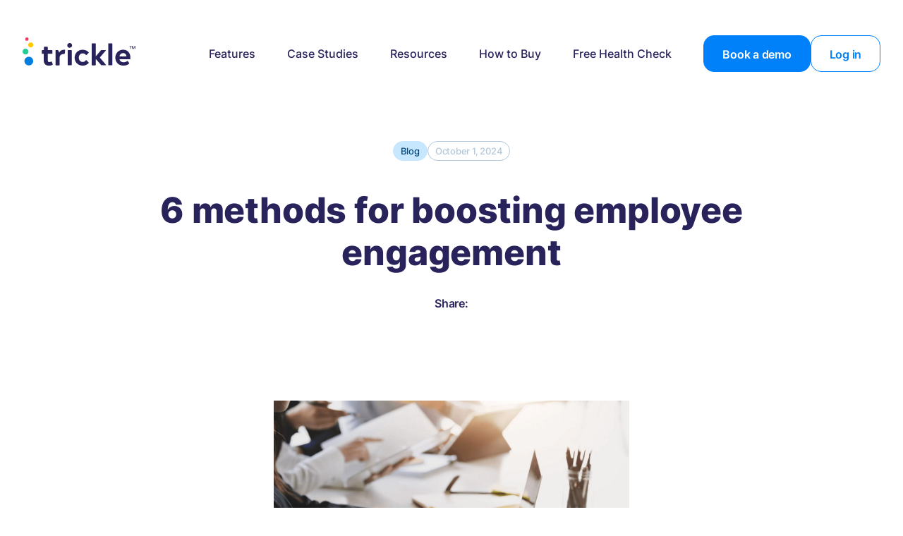

--- FILE ---
content_type: text/html; charset=UTF-8
request_url: https://trickle.works/blog/6-methods-for-boosting-employee-participation-trickle/
body_size: 20469
content:

<!DOCTYPE html>
<html lang="en-US" >
<head><meta charset="UTF-8" /><script>if(navigator.userAgent.match(/MSIE|Internet Explorer/i)||navigator.userAgent.match(/Trident\/7\..*?rv:11/i)){var href=document.location.href;if(!href.match(/[?&]nowprocket/)){if(href.indexOf("?")==-1){if(href.indexOf("#")==-1){document.location.href=href+"?nowprocket=1"}else{document.location.href=href.replace("#","?nowprocket=1#")}}else{if(href.indexOf("#")==-1){document.location.href=href+"&nowprocket=1"}else{document.location.href=href.replace("#","&nowprocket=1#")}}}}</script><script>(()=>{class RocketLazyLoadScripts{constructor(){this.v="2.0.4",this.userEvents=["keydown","keyup","mousedown","mouseup","mousemove","mouseover","mouseout","touchmove","touchstart","touchend","touchcancel","wheel","click","dblclick","input"],this.attributeEvents=["onblur","onclick","oncontextmenu","ondblclick","onfocus","onmousedown","onmouseenter","onmouseleave","onmousemove","onmouseout","onmouseover","onmouseup","onmousewheel","onscroll","onsubmit"]}async t(){this.i(),this.o(),/iP(ad|hone)/.test(navigator.userAgent)&&this.h(),this.u(),this.l(this),this.m(),this.k(this),this.p(this),this._(),await Promise.all([this.R(),this.L()]),this.lastBreath=Date.now(),this.S(this),this.P(),this.D(),this.O(),this.M(),await this.C(this.delayedScripts.normal),await this.C(this.delayedScripts.defer),await this.C(this.delayedScripts.async),await this.T(),await this.F(),await this.j(),await this.A(),window.dispatchEvent(new Event("rocket-allScriptsLoaded")),this.everythingLoaded=!0,this.lastTouchEnd&&await new Promise(t=>setTimeout(t,500-Date.now()+this.lastTouchEnd)),this.I(),this.H(),this.U(),this.W()}i(){this.CSPIssue=sessionStorage.getItem("rocketCSPIssue"),document.addEventListener("securitypolicyviolation",t=>{this.CSPIssue||"script-src-elem"!==t.violatedDirective||"data"!==t.blockedURI||(this.CSPIssue=!0,sessionStorage.setItem("rocketCSPIssue",!0))},{isRocket:!0})}o(){window.addEventListener("pageshow",t=>{this.persisted=t.persisted,this.realWindowLoadedFired=!0},{isRocket:!0}),window.addEventListener("pagehide",()=>{this.onFirstUserAction=null},{isRocket:!0})}h(){let t;function e(e){t=e}window.addEventListener("touchstart",e,{isRocket:!0}),window.addEventListener("touchend",function i(o){o.changedTouches[0]&&t.changedTouches[0]&&Math.abs(o.changedTouches[0].pageX-t.changedTouches[0].pageX)<10&&Math.abs(o.changedTouches[0].pageY-t.changedTouches[0].pageY)<10&&o.timeStamp-t.timeStamp<200&&(window.removeEventListener("touchstart",e,{isRocket:!0}),window.removeEventListener("touchend",i,{isRocket:!0}),"INPUT"===o.target.tagName&&"text"===o.target.type||(o.target.dispatchEvent(new TouchEvent("touchend",{target:o.target,bubbles:!0})),o.target.dispatchEvent(new MouseEvent("mouseover",{target:o.target,bubbles:!0})),o.target.dispatchEvent(new PointerEvent("click",{target:o.target,bubbles:!0,cancelable:!0,detail:1,clientX:o.changedTouches[0].clientX,clientY:o.changedTouches[0].clientY})),event.preventDefault()))},{isRocket:!0})}q(t){this.userActionTriggered||("mousemove"!==t.type||this.firstMousemoveIgnored?"keyup"===t.type||"mouseover"===t.type||"mouseout"===t.type||(this.userActionTriggered=!0,this.onFirstUserAction&&this.onFirstUserAction()):this.firstMousemoveIgnored=!0),"click"===t.type&&t.preventDefault(),t.stopPropagation(),t.stopImmediatePropagation(),"touchstart"===this.lastEvent&&"touchend"===t.type&&(this.lastTouchEnd=Date.now()),"click"===t.type&&(this.lastTouchEnd=0),this.lastEvent=t.type,t.composedPath&&t.composedPath()[0].getRootNode()instanceof ShadowRoot&&(t.rocketTarget=t.composedPath()[0]),this.savedUserEvents.push(t)}u(){this.savedUserEvents=[],this.userEventHandler=this.q.bind(this),this.userEvents.forEach(t=>window.addEventListener(t,this.userEventHandler,{passive:!1,isRocket:!0})),document.addEventListener("visibilitychange",this.userEventHandler,{isRocket:!0})}U(){this.userEvents.forEach(t=>window.removeEventListener(t,this.userEventHandler,{passive:!1,isRocket:!0})),document.removeEventListener("visibilitychange",this.userEventHandler,{isRocket:!0}),this.savedUserEvents.forEach(t=>{(t.rocketTarget||t.target).dispatchEvent(new window[t.constructor.name](t.type,t))})}m(){const t="return false",e=Array.from(this.attributeEvents,t=>"data-rocket-"+t),i="["+this.attributeEvents.join("],[")+"]",o="[data-rocket-"+this.attributeEvents.join("],[data-rocket-")+"]",s=(e,i,o)=>{o&&o!==t&&(e.setAttribute("data-rocket-"+i,o),e["rocket"+i]=new Function("event",o),e.setAttribute(i,t))};new MutationObserver(t=>{for(const n of t)"attributes"===n.type&&(n.attributeName.startsWith("data-rocket-")||this.everythingLoaded?n.attributeName.startsWith("data-rocket-")&&this.everythingLoaded&&this.N(n.target,n.attributeName.substring(12)):s(n.target,n.attributeName,n.target.getAttribute(n.attributeName))),"childList"===n.type&&n.addedNodes.forEach(t=>{if(t.nodeType===Node.ELEMENT_NODE)if(this.everythingLoaded)for(const i of[t,...t.querySelectorAll(o)])for(const t of i.getAttributeNames())e.includes(t)&&this.N(i,t.substring(12));else for(const e of[t,...t.querySelectorAll(i)])for(const t of e.getAttributeNames())this.attributeEvents.includes(t)&&s(e,t,e.getAttribute(t))})}).observe(document,{subtree:!0,childList:!0,attributeFilter:[...this.attributeEvents,...e]})}I(){this.attributeEvents.forEach(t=>{document.querySelectorAll("[data-rocket-"+t+"]").forEach(e=>{this.N(e,t)})})}N(t,e){const i=t.getAttribute("data-rocket-"+e);i&&(t.setAttribute(e,i),t.removeAttribute("data-rocket-"+e))}k(t){Object.defineProperty(HTMLElement.prototype,"onclick",{get(){return this.rocketonclick||null},set(e){this.rocketonclick=e,this.setAttribute(t.everythingLoaded?"onclick":"data-rocket-onclick","this.rocketonclick(event)")}})}S(t){function e(e,i){let o=e[i];e[i]=null,Object.defineProperty(e,i,{get:()=>o,set(s){t.everythingLoaded?o=s:e["rocket"+i]=o=s}})}e(document,"onreadystatechange"),e(window,"onload"),e(window,"onpageshow");try{Object.defineProperty(document,"readyState",{get:()=>t.rocketReadyState,set(e){t.rocketReadyState=e},configurable:!0}),document.readyState="loading"}catch(t){console.log("WPRocket DJE readyState conflict, bypassing")}}l(t){this.originalAddEventListener=EventTarget.prototype.addEventListener,this.originalRemoveEventListener=EventTarget.prototype.removeEventListener,this.savedEventListeners=[],EventTarget.prototype.addEventListener=function(e,i,o){o&&o.isRocket||!t.B(e,this)&&!t.userEvents.includes(e)||t.B(e,this)&&!t.userActionTriggered||e.startsWith("rocket-")||t.everythingLoaded?t.originalAddEventListener.call(this,e,i,o):(t.savedEventListeners.push({target:this,remove:!1,type:e,func:i,options:o}),"mouseenter"!==e&&"mouseleave"!==e||t.originalAddEventListener.call(this,e,t.savedUserEvents.push,o))},EventTarget.prototype.removeEventListener=function(e,i,o){o&&o.isRocket||!t.B(e,this)&&!t.userEvents.includes(e)||t.B(e,this)&&!t.userActionTriggered||e.startsWith("rocket-")||t.everythingLoaded?t.originalRemoveEventListener.call(this,e,i,o):t.savedEventListeners.push({target:this,remove:!0,type:e,func:i,options:o})}}J(t,e){this.savedEventListeners=this.savedEventListeners.filter(i=>{let o=i.type,s=i.target||window;return e!==o||t!==s||(this.B(o,s)&&(i.type="rocket-"+o),this.$(i),!1)})}H(){EventTarget.prototype.addEventListener=this.originalAddEventListener,EventTarget.prototype.removeEventListener=this.originalRemoveEventListener,this.savedEventListeners.forEach(t=>this.$(t))}$(t){t.remove?this.originalRemoveEventListener.call(t.target,t.type,t.func,t.options):this.originalAddEventListener.call(t.target,t.type,t.func,t.options)}p(t){let e;function i(e){return t.everythingLoaded?e:e.split(" ").map(t=>"load"===t||t.startsWith("load.")?"rocket-jquery-load":t).join(" ")}function o(o){function s(e){const s=o.fn[e];o.fn[e]=o.fn.init.prototype[e]=function(){return this[0]===window&&t.userActionTriggered&&("string"==typeof arguments[0]||arguments[0]instanceof String?arguments[0]=i(arguments[0]):"object"==typeof arguments[0]&&Object.keys(arguments[0]).forEach(t=>{const e=arguments[0][t];delete arguments[0][t],arguments[0][i(t)]=e})),s.apply(this,arguments),this}}if(o&&o.fn&&!t.allJQueries.includes(o)){const e={DOMContentLoaded:[],"rocket-DOMContentLoaded":[]};for(const t in e)document.addEventListener(t,()=>{e[t].forEach(t=>t())},{isRocket:!0});o.fn.ready=o.fn.init.prototype.ready=function(i){function s(){parseInt(o.fn.jquery)>2?setTimeout(()=>i.bind(document)(o)):i.bind(document)(o)}return"function"==typeof i&&(t.realDomReadyFired?!t.userActionTriggered||t.fauxDomReadyFired?s():e["rocket-DOMContentLoaded"].push(s):e.DOMContentLoaded.push(s)),o([])},s("on"),s("one"),s("off"),t.allJQueries.push(o)}e=o}t.allJQueries=[],o(window.jQuery),Object.defineProperty(window,"jQuery",{get:()=>e,set(t){o(t)}})}P(){const t=new Map;document.write=document.writeln=function(e){const i=document.currentScript,o=document.createRange(),s=i.parentElement;let n=t.get(i);void 0===n&&(n=i.nextSibling,t.set(i,n));const c=document.createDocumentFragment();o.setStart(c,0),c.appendChild(o.createContextualFragment(e)),s.insertBefore(c,n)}}async R(){return new Promise(t=>{this.userActionTriggered?t():this.onFirstUserAction=t})}async L(){return new Promise(t=>{document.addEventListener("DOMContentLoaded",()=>{this.realDomReadyFired=!0,t()},{isRocket:!0})})}async j(){return this.realWindowLoadedFired?Promise.resolve():new Promise(t=>{window.addEventListener("load",t,{isRocket:!0})})}M(){this.pendingScripts=[];this.scriptsMutationObserver=new MutationObserver(t=>{for(const e of t)e.addedNodes.forEach(t=>{"SCRIPT"!==t.tagName||t.noModule||t.isWPRocket||this.pendingScripts.push({script:t,promise:new Promise(e=>{const i=()=>{const i=this.pendingScripts.findIndex(e=>e.script===t);i>=0&&this.pendingScripts.splice(i,1),e()};t.addEventListener("load",i,{isRocket:!0}),t.addEventListener("error",i,{isRocket:!0}),setTimeout(i,1e3)})})})}),this.scriptsMutationObserver.observe(document,{childList:!0,subtree:!0})}async F(){await this.X(),this.pendingScripts.length?(await this.pendingScripts[0].promise,await this.F()):this.scriptsMutationObserver.disconnect()}D(){this.delayedScripts={normal:[],async:[],defer:[]},document.querySelectorAll("script[type$=rocketlazyloadscript]").forEach(t=>{t.hasAttribute("data-rocket-src")?t.hasAttribute("async")&&!1!==t.async?this.delayedScripts.async.push(t):t.hasAttribute("defer")&&!1!==t.defer||"module"===t.getAttribute("data-rocket-type")?this.delayedScripts.defer.push(t):this.delayedScripts.normal.push(t):this.delayedScripts.normal.push(t)})}async _(){await this.L();let t=[];document.querySelectorAll("script[type$=rocketlazyloadscript][data-rocket-src]").forEach(e=>{let i=e.getAttribute("data-rocket-src");if(i&&!i.startsWith("data:")){i.startsWith("//")&&(i=location.protocol+i);try{const o=new URL(i).origin;o!==location.origin&&t.push({src:o,crossOrigin:e.crossOrigin||"module"===e.getAttribute("data-rocket-type")})}catch(t){}}}),t=[...new Map(t.map(t=>[JSON.stringify(t),t])).values()],this.Y(t,"preconnect")}async G(t){if(await this.K(),!0!==t.noModule||!("noModule"in HTMLScriptElement.prototype))return new Promise(e=>{let i;function o(){(i||t).setAttribute("data-rocket-status","executed"),e()}try{if(navigator.userAgent.includes("Firefox/")||""===navigator.vendor||this.CSPIssue)i=document.createElement("script"),[...t.attributes].forEach(t=>{let e=t.nodeName;"type"!==e&&("data-rocket-type"===e&&(e="type"),"data-rocket-src"===e&&(e="src"),i.setAttribute(e,t.nodeValue))}),t.text&&(i.text=t.text),t.nonce&&(i.nonce=t.nonce),i.hasAttribute("src")?(i.addEventListener("load",o,{isRocket:!0}),i.addEventListener("error",()=>{i.setAttribute("data-rocket-status","failed-network"),e()},{isRocket:!0}),setTimeout(()=>{i.isConnected||e()},1)):(i.text=t.text,o()),i.isWPRocket=!0,t.parentNode.replaceChild(i,t);else{const i=t.getAttribute("data-rocket-type"),s=t.getAttribute("data-rocket-src");i?(t.type=i,t.removeAttribute("data-rocket-type")):t.removeAttribute("type"),t.addEventListener("load",o,{isRocket:!0}),t.addEventListener("error",i=>{this.CSPIssue&&i.target.src.startsWith("data:")?(console.log("WPRocket: CSP fallback activated"),t.removeAttribute("src"),this.G(t).then(e)):(t.setAttribute("data-rocket-status","failed-network"),e())},{isRocket:!0}),s?(t.fetchPriority="high",t.removeAttribute("data-rocket-src"),t.src=s):t.src="data:text/javascript;base64,"+window.btoa(unescape(encodeURIComponent(t.text)))}}catch(i){t.setAttribute("data-rocket-status","failed-transform"),e()}});t.setAttribute("data-rocket-status","skipped")}async C(t){const e=t.shift();return e?(e.isConnected&&await this.G(e),this.C(t)):Promise.resolve()}O(){this.Y([...this.delayedScripts.normal,...this.delayedScripts.defer,...this.delayedScripts.async],"preload")}Y(t,e){this.trash=this.trash||[];let i=!0;var o=document.createDocumentFragment();t.forEach(t=>{const s=t.getAttribute&&t.getAttribute("data-rocket-src")||t.src;if(s&&!s.startsWith("data:")){const n=document.createElement("link");n.href=s,n.rel=e,"preconnect"!==e&&(n.as="script",n.fetchPriority=i?"high":"low"),t.getAttribute&&"module"===t.getAttribute("data-rocket-type")&&(n.crossOrigin=!0),t.crossOrigin&&(n.crossOrigin=t.crossOrigin),t.integrity&&(n.integrity=t.integrity),t.nonce&&(n.nonce=t.nonce),o.appendChild(n),this.trash.push(n),i=!1}}),document.head.appendChild(o)}W(){this.trash.forEach(t=>t.remove())}async T(){try{document.readyState="interactive"}catch(t){}this.fauxDomReadyFired=!0;try{await this.K(),this.J(document,"readystatechange"),document.dispatchEvent(new Event("rocket-readystatechange")),await this.K(),document.rocketonreadystatechange&&document.rocketonreadystatechange(),await this.K(),this.J(document,"DOMContentLoaded"),document.dispatchEvent(new Event("rocket-DOMContentLoaded")),await this.K(),this.J(window,"DOMContentLoaded"),window.dispatchEvent(new Event("rocket-DOMContentLoaded"))}catch(t){console.error(t)}}async A(){try{document.readyState="complete"}catch(t){}try{await this.K(),this.J(document,"readystatechange"),document.dispatchEvent(new Event("rocket-readystatechange")),await this.K(),document.rocketonreadystatechange&&document.rocketonreadystatechange(),await this.K(),this.J(window,"load"),window.dispatchEvent(new Event("rocket-load")),await this.K(),window.rocketonload&&window.rocketonload(),await this.K(),this.allJQueries.forEach(t=>t(window).trigger("rocket-jquery-load")),await this.K(),this.J(window,"pageshow");const t=new Event("rocket-pageshow");t.persisted=this.persisted,window.dispatchEvent(t),await this.K(),window.rocketonpageshow&&window.rocketonpageshow({persisted:this.persisted})}catch(t){console.error(t)}}async K(){Date.now()-this.lastBreath>45&&(await this.X(),this.lastBreath=Date.now())}async X(){return document.hidden?new Promise(t=>setTimeout(t)):new Promise(t=>requestAnimationFrame(t))}B(t,e){return e===document&&"readystatechange"===t||(e===document&&"DOMContentLoaded"===t||(e===window&&"DOMContentLoaded"===t||(e===window&&"load"===t||e===window&&"pageshow"===t)))}static run(){(new RocketLazyLoadScripts).t()}}RocketLazyLoadScripts.run()})();</script>
	
	<meta name="viewport" content="width=device-width" />
	<meta name='robots' content='index, follow, max-image-preview:large, max-snippet:-1, max-video-preview:-1' />

	<!-- This site is optimized with the Yoast SEO plugin v26.6 - https://yoast.com/wordpress/plugins/seo/ -->
	<title>6 Methods for Boosting Employee Engagement | Trickle</title>
<link data-rocket-prefetch href="https://js.hsforms.net" rel="dns-prefetch">
	<meta name="description" content="In this article, we offer you guidance on six methods for boosting employee engagement within your organisation." />
	<link rel="canonical" href="https://trickle.works/blog/6-methods-for-boosting-employee-participation-trickle/" />
	<meta property="og:locale" content="en_US" />
	<meta property="og:type" content="article" />
	<meta property="og:title" content="6 Methods for Boosting Employee Engagement | Trickle" />
	<meta property="og:description" content="In this article, we offer you guidance on six methods for boosting employee engagement within your organisation." />
	<meta property="og:url" content="https://trickle.works/blog/6-methods-for-boosting-employee-participation-trickle/" />
	<meta property="og:site_name" content="Trickle" />
	<meta property="article:modified_time" content="2025-01-06T14:31:06+00:00" />
	<meta property="og:image" content="https://trickle.works/wp-content/uploads/2024/01/Anonymous-feedback-min.jpg" />
	<meta property="og:image:width" content="1200" />
	<meta property="og:image:height" content="631" />
	<meta property="og:image:type" content="image/jpeg" />
	<meta name="twitter:card" content="summary_large_image" />
	<meta name="twitter:site" content="@trickleworks" />
	<meta name="twitter:label1" content="Est. reading time" />
	<meta name="twitter:data1" content="5 minutes" />
	<script type="application/ld+json" class="yoast-schema-graph">{"@context":"https://schema.org","@graph":[{"@type":"WebPage","@id":"https://trickle.works/blog/6-methods-for-boosting-employee-participation-trickle/","url":"https://trickle.works/blog/6-methods-for-boosting-employee-participation-trickle/","name":"6 Methods for Boosting Employee Engagement | Trickle","isPartOf":{"@id":"https://trickle.works/#website"},"primaryImageOfPage":{"@id":"https://trickle.works/blog/6-methods-for-boosting-employee-participation-trickle/#primaryimage"},"image":{"@id":"https://trickle.works/blog/6-methods-for-boosting-employee-participation-trickle/#primaryimage"},"thumbnailUrl":"https://trickle.works/wp-content/uploads/2024/01/Anonymous-feedback-min.jpg","datePublished":"2024-10-01T14:09:17+00:00","dateModified":"2025-01-06T14:31:06+00:00","description":"In this article, we offer you guidance on six methods for boosting employee engagement within your organisation.","breadcrumb":{"@id":"https://trickle.works/blog/6-methods-for-boosting-employee-participation-trickle/#breadcrumb"},"inLanguage":"en-US","potentialAction":[{"@type":"ReadAction","target":["https://trickle.works/blog/6-methods-for-boosting-employee-participation-trickle/"]}]},{"@type":"ImageObject","inLanguage":"en-US","@id":"https://trickle.works/blog/6-methods-for-boosting-employee-participation-trickle/#primaryimage","url":"https://trickle.works/wp-content/uploads/2024/01/Anonymous-feedback-min.jpg","contentUrl":"https://trickle.works/wp-content/uploads/2024/01/Anonymous-feedback-min.jpg","width":1200,"height":631,"caption":"5 ways anonymous feedback can improve the workplace"},{"@type":"BreadcrumbList","@id":"https://trickle.works/blog/6-methods-for-boosting-employee-participation-trickle/#breadcrumb","itemListElement":[{"@type":"ListItem","position":1,"name":"Home","item":"https://trickle.works/"},{"@type":"ListItem","position":2,"name":"6 methods for boosting employee engagement"}]},{"@type":"WebSite","@id":"https://trickle.works/#website","url":"https://trickle.works/","name":"Trickle","description":"Trickle | Empowering honest feedback and collective action","publisher":{"@id":"https://trickle.works/#organization"},"potentialAction":[{"@type":"SearchAction","target":{"@type":"EntryPoint","urlTemplate":"https://trickle.works/?s={search_term_string}"},"query-input":{"@type":"PropertyValueSpecification","valueRequired":true,"valueName":"search_term_string"}}],"inLanguage":"en-US"},{"@type":"Organization","@id":"https://trickle.works/#organization","name":"Trickle","url":"https://trickle.works/","logo":{"@type":"ImageObject","inLanguage":"en-US","@id":"https://trickle.works/#/schema/logo/image/","url":"https://trickle.works/wp-content/uploads/2024/01/trickle-organization-logo.png","contentUrl":"https://trickle.works/wp-content/uploads/2024/01/trickle-organization-logo.png","width":696,"height":696,"caption":"Trickle"},"image":{"@id":"https://trickle.works/#/schema/logo/image/"},"sameAs":["https://x.com/trickleworks","https://www.linkedin.com/company/trickle-data-insights"]}]}</script>
	<!-- / Yoast SEO plugin. -->


<link rel='dns-prefetch' href='//static.addtoany.com' />
<link rel='dns-prefetch' href='//js.hs-scripts.com' />

<link rel="alternate" title="oEmbed (JSON)" type="application/json+oembed" href="https://trickle.works/wp-json/oembed/1.0/embed?url=https%3A%2F%2Ftrickle.works%2Fblog%2F6-methods-for-boosting-employee-participation-trickle%2F" />
<link rel="alternate" title="oEmbed (XML)" type="text/xml+oembed" href="https://trickle.works/wp-json/oembed/1.0/embed?url=https%3A%2F%2Ftrickle.works%2Fblog%2F6-methods-for-boosting-employee-participation-trickle%2F&#038;format=xml" />
<style id='wp-img-auto-sizes-contain-inline-css' type='text/css'>
img:is([sizes=auto i],[sizes^="auto," i]){contain-intrinsic-size:3000px 1500px}
/*# sourceURL=wp-img-auto-sizes-contain-inline-css */
</style>
<style id='wp-emoji-styles-inline-css' type='text/css'>

	img.wp-smiley, img.emoji {
		display: inline !important;
		border: none !important;
		box-shadow: none !important;
		height: 1em !important;
		width: 1em !important;
		margin: 0 0.07em !important;
		vertical-align: -0.1em !important;
		background: none !important;
		padding: 0 !important;
	}
/*# sourceURL=wp-emoji-styles-inline-css */
</style>
<link rel='stylesheet' id='wp-components-css' href='https://trickle.works/wp-includes/css/dist/components/style.min.css?ver=1768550778' type='text/css' media='all' />
<link rel='stylesheet' id='wp-preferences-css' href='https://trickle.works/wp-includes/css/dist/preferences/style.min.css?ver=1768550778' type='text/css' media='all' />
<link rel='stylesheet' id='wp-block-editor-css' href='https://trickle.works/wp-includes/css/dist/block-editor/style.min.css?ver=1768550778' type='text/css' media='all' />
<link data-minify="1" rel='stylesheet' id='popup-maker-block-library-style-css' href='https://trickle.works/wp-content/cache/min/1/wp-content/plugins/popup-maker/dist/packages/block-library-style.css?ver=1758179338' type='text/css' media='all' />
<link data-minify="1" rel='stylesheet' id='bb-tcs-editor-style-shared-css' href='https://trickle.works/wp-content/cache/min/1/wp-content/themes/trickle/dist/editor-style-shared.css?ver=1742901438' type='text/css' media='all' />
<link data-minify="1" rel='stylesheet' id='main-css' href='https://trickle.works/wp-content/cache/background-css/1/trickle.works/wp-content/cache/min/1/wp-content/themes/trickle/dist/main.min.css?ver=1742901438&wpr_t=1768873341' type='text/css' media='all' />
<link rel='stylesheet' id='addtoany-css' href='https://trickle.works/wp-content/plugins/add-to-any/addtoany.min.css?ver=1763023265' type='text/css' media='all' />
<script type="rocketlazyloadscript" data-rocket-type="text/javascript" id="addtoany-core-js-before">
/* <![CDATA[ */
window.a2a_config=window.a2a_config||{};a2a_config.callbacks=[];a2a_config.overlays=[];a2a_config.templates={};
a2a_config.icon_color="#e3f3ff,#0081fa";

//# sourceURL=addtoany-core-js-before
/* ]]> */
</script>
<script type="rocketlazyloadscript" data-rocket-type="text/javascript" defer data-rocket-src="https://static.addtoany.com/menu/page.js?ver=1768873340" id="addtoany-core-js"></script>
<script type="text/javascript" src="https://trickle.works/wp-includes/js/jquery/jquery.min.js?ver=1693242863" id="jquery-core-js" data-rocket-defer defer></script>
<script type="text/javascript" src="https://trickle.works/wp-includes/js/jquery/jquery-migrate.min.js?ver=1686289764" id="jquery-migrate-js" data-rocket-defer defer></script>
<script type="rocketlazyloadscript" data-rocket-type="text/javascript" defer data-rocket-src="https://trickle.works/wp-content/plugins/add-to-any/addtoany.min.js?ver=1763023265" id="addtoany-jquery-js"></script>
			<!-- DO NOT COPY THIS SNIPPET! Start of Page Analytics Tracking for HubSpot WordPress plugin v11.3.37-->
			<script class="hsq-set-content-id" data-content-id="blog-post">
				var _hsq = _hsq || [];
				_hsq.push(["setContentType", "blog-post"]);
			</script>
			<!-- DO NOT COPY THIS SNIPPET! End of Page Analytics Tracking for HubSpot WordPress plugin -->
			<noscript><style>.lazyload[data-src]{display:none !important;}</style></noscript><style>.lazyload{background-image:none !important;}.lazyload:before{background-image:none !important;}</style><link rel="icon" href="https://trickle.works/wp-content/uploads/2024/01/cropped-Trickle-Favicon-32x32-1.png" sizes="32x32" />
<link rel="icon" href="https://trickle.works/wp-content/uploads/2024/01/cropped-Trickle-Favicon-32x32-1.png" sizes="192x192" />
<link rel="apple-touch-icon" href="https://trickle.works/wp-content/uploads/2024/01/cropped-Trickle-Favicon-32x32-1.png" />
<meta name="msapplication-TileImage" content="https://trickle.works/wp-content/uploads/2024/01/cropped-Trickle-Favicon-32x32-1.png" />
		<style type="text/css" id="wp-custom-css">
			.video-mobile{
		display: none;
	}
@media only screen and (max-width: 565px){
	.video-desktop{
		display: none;
	}
	.video-mobile{
		display: block;
	}
}
@media only screen and (max-width: 565px){
	.plyr__progress__container{
		display: none
	}
	.plyr__controls .plyr__controls__item {
    margin-left: calc(var(--plyr-control-spacing, 0px) / 4);
}
	.plyr__control{
		padding: calc(var(--plyr-control-spacing, 0px) * 0.7);
	}
	.plyr__control svg{
		    height: var(--plyr-control-icon-size, 12px);
    width: var(--plyr-control-icon-size, 18px);
	}
}
.one_user.pricing-block_calculator .calc-slider .noUi-tooltip:after{
	content: "employee";
}
.sales.pricing-block_calculator .calc-slider .noUi-tooltip::after{
	    content: "50,000+ employees";
    left: 0;
    padding-left: 5px;
    font-size: 16px;
}
.sales.pricing-block_calculator .calc-slider .noUi-tooltip{
	font-size: 0;
}
.post-new-form .hs_email{
	order: 1;
	width: 80%;
}
.post-new-form .hs_submit.hs-submit{
	order: 2;
	width: 37%;
	max-width: 37%;
	display: flex;
	align-items: flex-end;
	
}
.post-new-form .hs_submit.hs-submit .hs-button {
	height: 52px;
	padding: 10px 40px;
}
.post-new-form  .legal-consent-container{
	order: 3;
}
.form.form--light-bg.post-new-form form{
	display: flex;
	flex-direction: row;
	align-items: flex-end;
	max-width: 460px;
	margin-left: auto;
	margin-right: auto;
	position: relative;
	padding-top: 40px;
}
.post-new-form  .legal-consent-container li::before{
	display: none;
}
.post-new-form  .legal-consent-container ul{
	padding-left: 0 !important;
}
.form.form--light-bg.post-new-form form .hs-form-field{
width: 60%;
min-width: 60%;
max-width: 60%;
}
.form.form--light-bg.post-new-form  form .hs-form-field .input{
	padding: 8px 5px;
}
.form.form--light-bg.post-new-form form .hs_submit{
	padding: 8px 5px;
}

.form.form--light-bg.post-new-form form .hs-form-field label{
	position: absolute;
	top: 0;
	text-align: left
}
.case-study-card__image .image-block img{
	max-width: 100%;
}
.image-block img{
	max-width: 100%;
}
.case-study-card__img{
	position: inherit;
	top: inherit;
	left: inherit;
	transform: none;
	height: 100%;
	display: flex;
	
}
.case-study-top__image{
	height: auto;
}
.certificates img{
	width: 72px !important;
	height: 72px !important;
} 
.post-top__image{
	max-width: 50%;
	margin: auto;
}
.quote__author__img img {
    aspect-ratio: 1 / 1;
    width: 100%;
    -o-object-fit: cover;
    object-fit: cover;
    max-width: 88px;
    max-height: 88px;
}		</style>
		<noscript><style id="rocket-lazyload-nojs-css">.rll-youtube-player, [data-lazy-src]{display:none !important;}</style></noscript><script type="rocketlazyloadscript">
    window.dataLayer = window.dataLayer || [];
    function gtag() {
        dataLayer.push(arguments);
    }
    gtag("consent", "default", {
        ad_storage: "denied",
        ad_user_data: "denied", 
        ad_personalization: "denied",
        analytics_storage: "denied",
        functionality_storage: "denied",
        personalization_storage: "denied",
        security_storage: "granted",
        wait_for_update: 2000,
    });
    gtag("set", "ads_data_redaction", true);
    gtag("set", "url_passthrough", true);
</script>
	
	
<!-- Google Tag Manager -->
<script type="rocketlazyloadscript">(function(w,d,s,l,i){w[l]=w[l]||[];w[l].push({'gtm.start':
new Date().getTime(),event:'gtm.js'});var f=d.getElementsByTagName(s)[0],
j=d.createElement(s),dl=l!='dataLayer'?'&l='+l:'';j.async=true;j.src=
'https://www.googletagmanager.com/gtm.js?id='+i+dl;f.parentNode.insertBefore(j,f);
})(window,document,'script','dataLayer','GTM-KZKT8LX');</script>
<!-- End Google Tag Manager -->
<!-- Start cookieyes banner -->

<script type="rocketlazyloadscript" data-minify="1" id="cookieyes" data-rocket-type="text/javascript" data-rocket-src="https://trickle.works/wp-content/cache/min/1/client_data/d42f76fbd2c8e66d1e3413c8/script.js?ver=1742901439" data-rocket-defer defer></script>
<!-- End cookieyes banner -->
<style id="rocket-lazyrender-inline-css">[data-wpr-lazyrender] {content-visibility: auto;}</style><style id="wpr-lazyload-bg-container"></style><style id="wpr-lazyload-bg-exclusion"></style>
<noscript>
<style id="wpr-lazyload-bg-nostyle">.mobile-button{--wpr-bg-5d7ee7b7-7dcb-4f37-9588-eeb4162d90f5: url('https://trickle.works/wp-content/themes/trickle/assets/images/arrow-dropdown-white.svg');}.check-list>li:before,.content-block .check-list>li:before,.mce-content-body .check-list>li:before{--wpr-bg-7b9905c0-a1f5-45a4-8610-8ad1ce15f121: url('https://trickle.works/wp-content/themes/trickle/assets/images/check-icon.svg');}.text-color-white .check-list>li:before,.text-color-white .content-block .check-list>li:before,.text-color-white .mce-content-body .check-list>li:before{--wpr-bg-ccf70afd-6243-434c-bc1b-55a94651bea4: url('https://trickle.works/wp-content/themes/trickle/assets/images/check-icon-gold.svg');}.check-list.orange>li:before,.orange .check-list>li:before,.content-block .check-list.orange>li:before,.orange .content-block .check-list>li:before,.mce-content-body .check-list.orange>li:before,.orange .mce-content-body .check-list>li:before{--wpr-bg-171f158b-05cc-4f18-8a84-aef66cd4cd52: url('https://trickle.works/wp-content/themes/trickle/assets/images/check-icon-orange.svg');}.check-list.green>li:before,.green .check-list>li:before,.content-block .check-list.green>li:before,.green .content-block .check-list>li:before,.mce-content-body .check-list.green>li:before,.green .mce-content-body .check-list>li:before{--wpr-bg-4249c491-dde2-4d6a-86d7-da7ac653392f: url('https://trickle.works/wp-content/themes/trickle/assets/images/check-icon-green.svg');}.check-list.yellow>li:before,.yellow .check-list>li:before,.content-block .check-list.yellow>li:before,.yellow .content-block .check-list>li:before,.mce-content-body .check-list.yellow>li:before,.yellow .mce-content-body .check-list>li:before{--wpr-bg-dfbe621d-745b-4b36-b5a5-d80aed341733: url('https://trickle.works/wp-content/themes/trickle/assets/images/check-icon-yellow.svg');}.button-arrow::after{--wpr-bg-11627ac1-3943-4e3b-af43-19f23a5eb45c: url('https://trickle.works/wp-content/themes/trickle/assets/images/button-arrow-white.svg');}.button-arrow:hover::after{--wpr-bg-0fe62f00-3dab-42ca-aa3e-15b942c8a9f2: url('https://trickle.works/wp-content/themes/trickle/assets/images/button-arrow.svg');}.button-arrow.button-secondary:after{--wpr-bg-73e1c432-5e37-4db7-a448-1352d02b9b08: url('https://trickle.works/wp-content/themes/trickle/assets/images/button-arrow.svg');}.button-arrow.button-secondary:hover:after{--wpr-bg-2992df05-4f60-4252-80c0-a3ac0957fff4: url('https://trickle.works/wp-content/themes/trickle/assets/images/button-arrow-white.svg');}.button-view::after{--wpr-bg-ba998803-2a96-488a-b766-583371cce727: url('https://trickle.works/wp-content/themes/trickle/assets/images/black-play.svg');}.button-arrow-label:before{--wpr-bg-edf5530f-76ce-4ae8-aa80-85f64ed0c2c1: url('https://trickle.works/wp-content/themes/trickle/assets/images/arrow-label.svg');}.text-button-arrow::after{--wpr-bg-504fb65c-8b95-40c1-94b9-12bd5e976990: url('https://trickle.works/wp-content/themes/trickle/assets/images/text-button-arrow.svg');}.nf-form-cont .nf-form-content .list-select-wrap .nf-field-element select,.nf-form-cont .nf-form-content select,.form .nf-form-content .list-select-wrap .nf-field-element select,.form .nf-form-content select{--wpr-bg-2361f54b-4000-4dd2-9ebb-93794b5d0304: url('https://trickle.works/wp-content/themes/trickle/assets/images/select-icon.svg');}.nf-form-cont .nf-form-content .list-select-wrap .nf-field-element select:focus,.nf-form-cont .nf-form-content .list-select-wrap .nf-field-element select:active,.nf-form-cont .nf-form-content select:focus,.nf-form-cont .nf-form-content select:active,.form .nf-form-content .list-select-wrap .nf-field-element select:focus,.form .nf-form-content .list-select-wrap .nf-field-element select:active,.form .nf-form-content select:focus,.form .nf-form-content select:active{--wpr-bg-915e0068-7712-4a39-bc5a-148cfc332ed7: url('https://trickle.works/wp-content/themes/trickle/assets/images/select-icon.svg');}.video-block .plyr--video .plyr__control--overlaid:before{--wpr-bg-fa983ec0-c7e7-42ff-bb3d-b0bf24ecda12: url('https://trickle.works/wp-content/themes/trickle/assets/images/video-play.svg');}.filter-dropdown-list .option-toggle{--wpr-bg-fceb1f56-d8a5-4a3e-b8db-6c7f0ba22e34: url('https://trickle.works/wp-content/themes/trickle/assets/images/arrow-dropdown.svg');}.filter-dropdown__list__title:after{--wpr-bg-f0851f6d-24a3-42fb-b13a-d24154e43bec: url('https://trickle.works/wp-content/themes/trickle/assets/images/arrow-dropdown.svg');}.contact-box .star-rating-val{--wpr-bg-cc10d423-16a9-41bf-87e0-20a27585708d: url('https://trickle.works/wp-content/themes/trickle/assets/images/stars-rating.svg');}.faq-block .questions-block .accordion-item .accordion-header .accordion-button::after{--wpr-bg-a8615988-495c-404c-9ea7-e2308bddbcf0: url('https://trickle.works/wp-content/themes/trickle/assets/images/arrow-dropdown.svg');}</style>
</noscript>
<script type="application/javascript">const rocket_pairs = [{"selector":".mobile-button","style":".mobile-button{--wpr-bg-5d7ee7b7-7dcb-4f37-9588-eeb4162d90f5: url('https:\/\/trickle.works\/wp-content\/themes\/trickle\/assets\/images\/arrow-dropdown-white.svg');}","hash":"5d7ee7b7-7dcb-4f37-9588-eeb4162d90f5","url":"https:\/\/trickle.works\/wp-content\/themes\/trickle\/assets\/images\/arrow-dropdown-white.svg"},{"selector":".check-list>li,.content-block .check-list>li,.mce-content-body .check-list>li","style":".check-list>li:before,.content-block .check-list>li:before,.mce-content-body .check-list>li:before{--wpr-bg-7b9905c0-a1f5-45a4-8610-8ad1ce15f121: url('https:\/\/trickle.works\/wp-content\/themes\/trickle\/assets\/images\/check-icon.svg');}","hash":"7b9905c0-a1f5-45a4-8610-8ad1ce15f121","url":"https:\/\/trickle.works\/wp-content\/themes\/trickle\/assets\/images\/check-icon.svg"},{"selector":".text-color-white .check-list>li,.text-color-white .content-block .check-list>li,.text-color-white .mce-content-body .check-list>li","style":".text-color-white .check-list>li:before,.text-color-white .content-block .check-list>li:before,.text-color-white .mce-content-body .check-list>li:before{--wpr-bg-ccf70afd-6243-434c-bc1b-55a94651bea4: url('https:\/\/trickle.works\/wp-content\/themes\/trickle\/assets\/images\/check-icon-gold.svg');}","hash":"ccf70afd-6243-434c-bc1b-55a94651bea4","url":"https:\/\/trickle.works\/wp-content\/themes\/trickle\/assets\/images\/check-icon-gold.svg"},{"selector":".check-list.orange>li,.orange .check-list>li,.content-block .check-list.orange>li,.orange .content-block .check-list>li,.mce-content-body .check-list.orange>li,.orange .mce-content-body .check-list>li","style":".check-list.orange>li:before,.orange .check-list>li:before,.content-block .check-list.orange>li:before,.orange .content-block .check-list>li:before,.mce-content-body .check-list.orange>li:before,.orange .mce-content-body .check-list>li:before{--wpr-bg-171f158b-05cc-4f18-8a84-aef66cd4cd52: url('https:\/\/trickle.works\/wp-content\/themes\/trickle\/assets\/images\/check-icon-orange.svg');}","hash":"171f158b-05cc-4f18-8a84-aef66cd4cd52","url":"https:\/\/trickle.works\/wp-content\/themes\/trickle\/assets\/images\/check-icon-orange.svg"},{"selector":".check-list.green>li,.green .check-list>li,.content-block .check-list.green>li,.green .content-block .check-list>li,.mce-content-body .check-list.green>li,.green .mce-content-body .check-list>li","style":".check-list.green>li:before,.green .check-list>li:before,.content-block .check-list.green>li:before,.green .content-block .check-list>li:before,.mce-content-body .check-list.green>li:before,.green .mce-content-body .check-list>li:before{--wpr-bg-4249c491-dde2-4d6a-86d7-da7ac653392f: url('https:\/\/trickle.works\/wp-content\/themes\/trickle\/assets\/images\/check-icon-green.svg');}","hash":"4249c491-dde2-4d6a-86d7-da7ac653392f","url":"https:\/\/trickle.works\/wp-content\/themes\/trickle\/assets\/images\/check-icon-green.svg"},{"selector":".check-list.yellow>li,.yellow .check-list>li,.content-block .check-list.yellow>li,.yellow .content-block .check-list>li,.mce-content-body .check-list.yellow>li,.yellow .mce-content-body .check-list>li","style":".check-list.yellow>li:before,.yellow .check-list>li:before,.content-block .check-list.yellow>li:before,.yellow .content-block .check-list>li:before,.mce-content-body .check-list.yellow>li:before,.yellow .mce-content-body .check-list>li:before{--wpr-bg-dfbe621d-745b-4b36-b5a5-d80aed341733: url('https:\/\/trickle.works\/wp-content\/themes\/trickle\/assets\/images\/check-icon-yellow.svg');}","hash":"dfbe621d-745b-4b36-b5a5-d80aed341733","url":"https:\/\/trickle.works\/wp-content\/themes\/trickle\/assets\/images\/check-icon-yellow.svg"},{"selector":".button-arrow","style":".button-arrow::after{--wpr-bg-11627ac1-3943-4e3b-af43-19f23a5eb45c: url('https:\/\/trickle.works\/wp-content\/themes\/trickle\/assets\/images\/button-arrow-white.svg');}","hash":"11627ac1-3943-4e3b-af43-19f23a5eb45c","url":"https:\/\/trickle.works\/wp-content\/themes\/trickle\/assets\/images\/button-arrow-white.svg"},{"selector":".button-arrow","style":".button-arrow:hover::after{--wpr-bg-0fe62f00-3dab-42ca-aa3e-15b942c8a9f2: url('https:\/\/trickle.works\/wp-content\/themes\/trickle\/assets\/images\/button-arrow.svg');}","hash":"0fe62f00-3dab-42ca-aa3e-15b942c8a9f2","url":"https:\/\/trickle.works\/wp-content\/themes\/trickle\/assets\/images\/button-arrow.svg"},{"selector":".button-arrow.button-secondary","style":".button-arrow.button-secondary:after{--wpr-bg-73e1c432-5e37-4db7-a448-1352d02b9b08: url('https:\/\/trickle.works\/wp-content\/themes\/trickle\/assets\/images\/button-arrow.svg');}","hash":"73e1c432-5e37-4db7-a448-1352d02b9b08","url":"https:\/\/trickle.works\/wp-content\/themes\/trickle\/assets\/images\/button-arrow.svg"},{"selector":".button-arrow.button-secondary","style":".button-arrow.button-secondary:hover:after{--wpr-bg-2992df05-4f60-4252-80c0-a3ac0957fff4: url('https:\/\/trickle.works\/wp-content\/themes\/trickle\/assets\/images\/button-arrow-white.svg');}","hash":"2992df05-4f60-4252-80c0-a3ac0957fff4","url":"https:\/\/trickle.works\/wp-content\/themes\/trickle\/assets\/images\/button-arrow-white.svg"},{"selector":".button-view","style":".button-view::after{--wpr-bg-ba998803-2a96-488a-b766-583371cce727: url('https:\/\/trickle.works\/wp-content\/themes\/trickle\/assets\/images\/black-play.svg');}","hash":"ba998803-2a96-488a-b766-583371cce727","url":"https:\/\/trickle.works\/wp-content\/themes\/trickle\/assets\/images\/black-play.svg"},{"selector":".button-arrow-label","style":".button-arrow-label:before{--wpr-bg-edf5530f-76ce-4ae8-aa80-85f64ed0c2c1: url('https:\/\/trickle.works\/wp-content\/themes\/trickle\/assets\/images\/arrow-label.svg');}","hash":"edf5530f-76ce-4ae8-aa80-85f64ed0c2c1","url":"https:\/\/trickle.works\/wp-content\/themes\/trickle\/assets\/images\/arrow-label.svg"},{"selector":".text-button-arrow","style":".text-button-arrow::after{--wpr-bg-504fb65c-8b95-40c1-94b9-12bd5e976990: url('https:\/\/trickle.works\/wp-content\/themes\/trickle\/assets\/images\/text-button-arrow.svg');}","hash":"504fb65c-8b95-40c1-94b9-12bd5e976990","url":"https:\/\/trickle.works\/wp-content\/themes\/trickle\/assets\/images\/text-button-arrow.svg"},{"selector":".nf-form-cont .nf-form-content .list-select-wrap .nf-field-element select,.nf-form-cont .nf-form-content select,.form .nf-form-content .list-select-wrap .nf-field-element select,.form .nf-form-content select","style":".nf-form-cont .nf-form-content .list-select-wrap .nf-field-element select,.nf-form-cont .nf-form-content select,.form .nf-form-content .list-select-wrap .nf-field-element select,.form .nf-form-content select{--wpr-bg-2361f54b-4000-4dd2-9ebb-93794b5d0304: url('https:\/\/trickle.works\/wp-content\/themes\/trickle\/assets\/images\/select-icon.svg');}","hash":"2361f54b-4000-4dd2-9ebb-93794b5d0304","url":"https:\/\/trickle.works\/wp-content\/themes\/trickle\/assets\/images\/select-icon.svg"},{"selector":".nf-form-cont .nf-form-content .list-select-wrap .nf-field-element select,.nf-form-cont .nf-form-content select,.form .nf-form-content .list-select-wrap .nf-field-element select,.form .nf-form-content select","style":".nf-form-cont .nf-form-content .list-select-wrap .nf-field-element select:focus,.nf-form-cont .nf-form-content .list-select-wrap .nf-field-element select:active,.nf-form-cont .nf-form-content select:focus,.nf-form-cont .nf-form-content select:active,.form .nf-form-content .list-select-wrap .nf-field-element select:focus,.form .nf-form-content .list-select-wrap .nf-field-element select:active,.form .nf-form-content select:focus,.form .nf-form-content select:active{--wpr-bg-915e0068-7712-4a39-bc5a-148cfc332ed7: url('https:\/\/trickle.works\/wp-content\/themes\/trickle\/assets\/images\/select-icon.svg');}","hash":"915e0068-7712-4a39-bc5a-148cfc332ed7","url":"https:\/\/trickle.works\/wp-content\/themes\/trickle\/assets\/images\/select-icon.svg"},{"selector":".video-block .plyr--video .plyr__control--overlaid","style":".video-block .plyr--video .plyr__control--overlaid:before{--wpr-bg-fa983ec0-c7e7-42ff-bb3d-b0bf24ecda12: url('https:\/\/trickle.works\/wp-content\/themes\/trickle\/assets\/images\/video-play.svg');}","hash":"fa983ec0-c7e7-42ff-bb3d-b0bf24ecda12","url":"https:\/\/trickle.works\/wp-content\/themes\/trickle\/assets\/images\/video-play.svg"},{"selector":".filter-dropdown-list .option-toggle","style":".filter-dropdown-list .option-toggle{--wpr-bg-fceb1f56-d8a5-4a3e-b8db-6c7f0ba22e34: url('https:\/\/trickle.works\/wp-content\/themes\/trickle\/assets\/images\/arrow-dropdown.svg');}","hash":"fceb1f56-d8a5-4a3e-b8db-6c7f0ba22e34","url":"https:\/\/trickle.works\/wp-content\/themes\/trickle\/assets\/images\/arrow-dropdown.svg"},{"selector":".filter-dropdown__list__title","style":".filter-dropdown__list__title:after{--wpr-bg-f0851f6d-24a3-42fb-b13a-d24154e43bec: url('https:\/\/trickle.works\/wp-content\/themes\/trickle\/assets\/images\/arrow-dropdown.svg');}","hash":"f0851f6d-24a3-42fb-b13a-d24154e43bec","url":"https:\/\/trickle.works\/wp-content\/themes\/trickle\/assets\/images\/arrow-dropdown.svg"},{"selector":".contact-box .star-rating-val","style":".contact-box .star-rating-val{--wpr-bg-cc10d423-16a9-41bf-87e0-20a27585708d: url('https:\/\/trickle.works\/wp-content\/themes\/trickle\/assets\/images\/stars-rating.svg');}","hash":"cc10d423-16a9-41bf-87e0-20a27585708d","url":"https:\/\/trickle.works\/wp-content\/themes\/trickle\/assets\/images\/stars-rating.svg"},{"selector":".faq-block .questions-block .accordion-item .accordion-header .accordion-button","style":".faq-block .questions-block .accordion-item .accordion-header .accordion-button::after{--wpr-bg-a8615988-495c-404c-9ea7-e2308bddbcf0: url('https:\/\/trickle.works\/wp-content\/themes\/trickle\/assets\/images\/arrow-dropdown.svg');}","hash":"a8615988-495c-404c-9ea7-e2308bddbcf0","url":"https:\/\/trickle.works\/wp-content\/themes\/trickle\/assets\/images\/arrow-dropdown.svg"}]; const rocket_excluded_pairs = [];</script><meta name="generator" content="WP Rocket 3.20.3" data-wpr-features="wpr_lazyload_css_bg_img wpr_delay_js wpr_defer_js wpr_minify_js wpr_lazyload_images wpr_lazyload_iframes wpr_preconnect_external_domains wpr_automatic_lazy_rendering wpr_image_dimensions wpr_minify_css wpr_preload_links wpr_desktop" /></head>

<body class="wp-singular resource-template-default single single-resource postid-1932 wp-theme-trickle header--">
	
	
	
<header  id="header">

        
    <div  class="header container text-size-16">

        <a href="https://trickle.works/" title="Trickle" class="header__logo">
                            <div class="header__logo__img--white">
                    <img width="130" height="33" src="data:image/svg+xml,%3Csvg%20xmlns='http://www.w3.org/2000/svg'%20viewBox='0%200%20130%2033'%3E%3C/svg%3E" alt="" data-lazy-src="https://trickle.works/wp-content/uploads/2023/11/Logo-White-1.svg"><noscript><img width="130" height="33" src="https://trickle.works/wp-content/uploads/2023/11/Logo-White-1.svg" alt=""></noscript>
                </div>
                                        <div class="header__logo__img--dark">
                    <img width="299" height="76" src="data:image/svg+xml,%3Csvg%20xmlns='http://www.w3.org/2000/svg'%20viewBox='0%200%20299%2076'%3E%3C/svg%3E" alt="" data-lazy-src="https://trickle.works/wp-content/uploads/2024/02/logo.svg"><noscript><img width="299" height="76" src="https://trickle.works/wp-content/uploads/2024/02/logo.svg" alt=""></noscript>
                </div>
                    </a>

                    <div  class="header__nav__wrapper">
                <nav class="header__nav">

                    <div class="main-nav">
                        <div class="menu-header-menu-container"><ul id="main-nav" class="menu"><li id="menu-item-1804" class="menu-item menu-item-type-post_type menu-item-object-page menu-item-1804 menu-item--default"><a href="https://trickle.works/features/">Features</a></li>
<li id="menu-item-2466" class="menu-item menu-item-type-post_type menu-item-object-page menu-item-2466 menu-item--default"><a href="https://trickle.works/case-studies/">Case Studies</a></li>
<li id="menu-item-1630" class="menu-item menu-item-type-post_type menu-item-object-page menu-item-1630 menu-item--default"><a href="https://trickle.works/resources/">Resources</a></li>
<li id="menu-item-2641" class="menu-item menu-item-type-post_type menu-item-object-page menu-item-2641 menu-item--default"><a href="https://trickle.works/how-to-buy-trickle/">How to Buy</a></li>
<li id="menu-item-2742" class="menu-item menu-item-type-custom menu-item-object-custom menu-item-2742 menu-item--default"><a target="_blank" href="https://trickle.scoreapp.com/">Free Health Check</a></li>
</ul></div>                    </div>


                    
	<ul class="buttons-list gap-2 header__nav__buttons">
						<li>
					<a class="button button-primary button-size-default " href="https://trickle.works/book-a-demo/" target="_self">Book a demo</a>
									</li>
									<li>
					<a class="button button-outline button-size-default " href="https://app.trickle.works/" target="_blank">Log in</a>
									</li>
						</ul>
	
	
                </nav>
            </div>
        
        <div  class="header__buttons">

            
	<ul class="buttons-list gap-2 header__buttons-list">
						<li>
					<a class="button button-primary button-size-default " href="https://trickle.works/book-a-demo/" target="_self">Book a demo</a>
									</li>
									<li>
					<a class="button button-outline button-size-default " href="https://app.trickle.works/" target="_blank">Log in</a>
									</li>
						</ul>
	
	
                            <span id="nav-toggle" class="nav-toggle">
                    <div class="nav-toggle-icon">
                        <span class="nav-toggle-icon__inner"></span>
                    </div>
                </span>
                    </div>
    </div>
</header>	

	<main id="main" >

<div  class="page-blocks">
	<div  class="section container post-top">
    <div class="row justify-content-center">
        <div class="col-lg-10">
            <div class="d-flex align-items-center justify-content-center mb-6">
                <ul class="gap-1 d-flex justify-content-start mb-2"><li><span class="component--badge d-block" data-size="sm" data-style="blue">Blog</span></li><li><span class="component--badge d-block" data-size="sm" data-style="grey">October 1, 2024</span></li></ul>            </div>

            <h1 class="h2 font-weight-700 text-center">6 methods for boosting employee engagement</h1>

            <div class="share mt-6 d-flex flex-column">
                <span class="mb-3 d-block p-sm font-weight-600">Share:</span>
                <div class="addtoany_shortcode"><div class="a2a_kit a2a_kit_size_60 addtoany_list" data-a2a-url="https://trickle.works/blog/6-methods-for-boosting-employee-participation-trickle/" data-a2a-title="6 methods for boosting employee engagement"><a class="a2a_button_linkedin" href="https://www.addtoany.com/add_to/linkedin?linkurl=https%3A%2F%2Ftrickle.works%2Fblog%2F6-methods-for-boosting-employee-participation-trickle%2F&amp;linkname=6%20methods%20for%20boosting%20employee%20engagement" title="LinkedIn" rel="nofollow noopener" target="_blank"></a><a class="a2a_button_x" href="https://www.addtoany.com/add_to/x?linkurl=https%3A%2F%2Ftrickle.works%2Fblog%2F6-methods-for-boosting-employee-participation-trickle%2F&amp;linkname=6%20methods%20for%20boosting%20employee%20engagement" title="X" rel="nofollow noopener" target="_blank"></a><a class="a2a_button_facebook" href="https://www.addtoany.com/add_to/facebook?linkurl=https%3A%2F%2Ftrickle.works%2Fblog%2F6-methods-for-boosting-employee-participation-trickle%2F&amp;linkname=6%20methods%20for%20boosting%20employee%20engagement" title="Facebook" rel="nofollow noopener" target="_blank"></a><a class="a2a_dd addtoany_share_save addtoany_share" href="https://www.addtoany.com/share"></a></div></div>            </div>

            		<div class="post-top__image mt-10">
							<div class="image-ratio " style="padding-bottom:52.5833333333%"><img width="1200" height="631" src="data:image/svg+xml,%3Csvg%20xmlns='http://www.w3.org/2000/svg'%20viewBox='0%200%201200%20631'%3E%3C/svg%3E" class="" alt="" data-lazy-src="https://trickle.works/wp-content/uploads/2024/01/Anonymous-feedback-min.jpg" /><noscript><img width="1200" height="631" src="https://trickle.works/wp-content/uploads/2024/01/Anonymous-feedback-min.jpg" class="" alt="" /></noscript></div>								</div>
		        </div>
    </div>
</div>	<div  class="post-blocks">
		<section  class="section text-block  text-color-default">
    <div class="container">
        <div >
            <div class="row justify-content-center">
                <div class="col-12 col-lg-8">
                    <div class="content-block">
                        <p><strong>Originally published on 27th April 2023, updated on 1st October 2024.</strong></p>
<p>Employee engagement can be challenging – some people love to engage from the offset whilst others may be hesitant or avoid it altogether. According to <a href="https://www.gallup.com/workplace/349484/state-of-the-global-workplace.aspx?thank-you-report-form=1" target="_blank" rel="noopener">Gallup&#8217;s recent report</a>, in a list of 38 European countries, the UK ranked 33rd for employee engagement, with only 10% of employees feeling actively engaged at work, suggesting this is a significant challenge. In this article, we share six actionable methods for boosting employee engagement in your organisation.</p>
<h2><strong>What is employee engagement?</strong></h2>
<p>William Kahn first coined the term employee engagement in the 1990s when it emerged as a new management hot topic. He defined it as &#8220;the harnessing of organisation members&#8217; selves to their work roles; in engagement, people employ and express themselves physically, cognitively, and emotionally during role performances”.</p>
<p>Since then, the concept has become a key element of HR agendas across the globe.</p>
<h2><strong>What&#8217;s the difference between employee engagement and employee participation?</strong></h2>
<p>These terms have become interchangeable in recent years as they’ve grown in popularity. However, employee participation and engagement are different. We think <a href="https://info.totalwellnesshealth.com/blog/participation-vs.-engagement.-what-truly-drives-success-in-your-corporate-wellness-program#:~:text=The%20difference%20is%20in%20an,engagement%20is%20making%20an%20investment.&amp;text=Employees%20who%20simple%20participate%20will,Sign%20up%20for%20the%20program" target="_blank" rel="noopener">Total Wellness Health</a> sums this up well:</p>
<p><em>“The difference between employee engagement and participation is an employee’s mindset. Participation is simply taking action, while engagement is making an investment.”</em></p>
<p>Employee participation is likely to be someone who will take part (e.g. by signing up to an initiative) but are only likely to put in minimal effort or focus. However, employee engagement goes significantly beyond this as the employee is likely to fully invest their time and energy to get the most out of their workplace. They’re likely to take part in optional and extra activities and if they experience positive results, they’re inclined to consider how they can elevate other aspects of their lifestyle outside of the workplace.</p>
<h2><strong>What are the benefits of employee engagement?</strong></h2>
<p><a href="https://www.cipd.org/uk/knowledge/factsheets/engagement-factsheet/" target="_blank" rel="noopener">CIPD</a> highlights numerous benefits of employee engagement, noting that when employees feel engaged at work, they are not only healthier, happier and more motivated on a personal level, but business performance can also improve. Research further supports this, showing strong correlations between positive employee engagement and key business metrics such as productivity, greater innovation and increased staff retention.</p>
<h2>How can employers improve employee engagement?</h2>
<p><em>*It’s important to highlight that boosting employee engagement is a process; therefore, it could take time to see results.</em></p>
<h3>1. Get relevant stakeholders on board</h3>
<p>The first stage in boosting employee engagement is ensuring key stakeholders understand the difference between employee participation, engagement and the key benefits. Once conversations with stakeholders begin, it might be useful to understand current engagement levels to pinpoint the scale of the project. Throughout this process, it might be useful to regularly check in with stakeholders particularly as they may offer varied insights, observations or perceptions.</p>
<h3>2. Establish open communication</h3>
<p>Reviewing your organisation&#8217;s communication methods is crucial to identify what&#8217;s effective and where improvements can be made. While inviting feedback is valuable, it&#8217;s important to consider how feedback is collected and whether employees feel psychologically safe to speak openly and honestly. Providing an option for anonymous feedback could encourage more honest input.</p>
<p>Once feedback is collated, create a plan with relevant stakeholders to understand how people communicate in the workplace. For example, here at Trickle, we use our own Trickle platform internally &#8211; just as our customers would &#8211; to collect feedback, giving individuals the choice to share feedback either named or anonymously.</p>
<h3>3. Engage employees from day one</h3>
<p>With any communication project it’s important to keep your people in the loop from day one so they understand what’s going on, which in-turn can encourage engagement over time. When communicating with people, don’t be afraid to ask people to get involved – either for their thoughts on how to make things better or feedback on an idea. Internally at Trickle, we practise ‘active listening’, which involves fully understanding and engaging what is actually being said.</p>
<p>With <a href="https://www.shrm.org/resourcesandtools/hr-topics/talent-acquisition/pages/dont-underestimate-the-importance-of-effective-onboarding.aspx" target="_blank" rel="noopener">69% of employees</a> likely to stay with an organisation for three years if they’ve experienced great onboarding, it’s also important to consider future team members. Inspire and motivate them to engage from day one by introducing them to your organisation’s two-way communication culture. When someone joins the team, notify your colleagues and invite them to say hello to your new recruit. Facilitating conversations across departments can help new employees feel more comfortable and engaged.</p>
<h3>4. Organise workshops</h3>
<p>As well as asking for feedback throughout the process, host dedicated sessions where people can find out more about an idea and have a space to share their thoughts and feedback.</p>
<p>It’s important to encourage participation from both leaders and wider teams — especially when it comes to implementing new processes or procedures. Whilst hosting workshops can seem like safe, welcoming spaces, you should also consider how people can get in touch with you afterwards if they don’t feel comfortable speaking up in the session. For example, how can they share their thoughts with you anonymously?</p>
<h3>5. Approach employee participation like marketing</h3>
<p>Organisations always want to keep their customers up-to-date, so, when it comes to employee engagement, it’s paramount to communicate with employees. For example, you might have an update that impacts everyone in the organisation or good news to share about an upcoming project or team. When giving updates, it’s useful to reassure people that they can ask questions at any point.</p>
<p>You might want to go further by identifying team members who are proactive about improving their working culture and harness their enthusiasm to launch positive, community-building initiatives that encourage other employees to participate.</p>
<h3>6. Reward the right behaviours</h3>
<p>Recognising when employees help the business reach its goals will reinforce its commitment to your vision and mission. Give leaders and colleagues a centralised spot to share company-wide kudos, peer nominations, and promotions.</p>
<p>For example, Trickle has a simple tool called <a href="https://trickle.works/features/">Shout Abouts</a> which is a fun and quick way to share company-wide news and keep people in the loop.</p>
<p>Want to find out more about how Trickle can help your organisation improve employee engagement? Click to <a href="https://trickle.works/features/">learn more about our Features</a>.</p>
                    </div>
                                    </div>
            </div>
        </div>
    </div>
</section>	</div>
	
            <section data-wpr-lazyrender="1" class="section form form--light-bg form--contact post-new-form pt-0">
                <div class="container">
                    <div class="row justify-content-center">
                        <div class="col-12 col-lg-8">
                            <div class="content-block">
                                <div style="margin: auto;">
<script charset="utf-8" type="text/javascript" src="//js.hsforms.net/forms/embed/v2.js"></script>
<script type="rocketlazyloadscript">
  hbspt.forms.create({
    region: "na1",
    portalId: "8628306",
    formId: "506c7900-9d95-46d6-bd5a-797b18c65220"
  });
</script>
</div>                            </div>
                        </div>
                    </div>
                </div> 
            </section>
        	</div>


	</main> <!-- #main -->

	
<footer data-wpr-lazyrender="1" id="footer" class="footer">
	<div  class="bg--primary p-4 p-sm-10 footer-inner">
		<div  class="section--wrapped my-0 py-0 bg--white">
			<div class="container pt-md-22 pt-sm-12 pt-8 pb-md-18 pb-sm-12 pb-8">
				<div class="row">
											<div class="col-lg-3 col-md-2 col-4 offset-md-0 offset-lg-8 mx-auto pb-md-6 pb-4 pb-md-0 d-flex d-lg-block justify-content-center">
							<div class="image-block footer__image-1 mt-md-n7"><img width="211" height="239" src="data:image/svg+xml,%3Csvg%20xmlns='http://www.w3.org/2000/svg'%20viewBox='0%200%20211%20239'%3E%3C/svg%3E" class="" alt="illustration of a man with a beard" data-lazy-src="https://trickle.works/wp-content/uploads/2023/11/footer-image-1.svg" /><noscript><img width="211" height="239" src="https://trickle.works/wp-content/uploads/2023/11/footer-image-1.svg" class="" alt="illustration of a man with a beard" /></noscript></div>						</div>
										<div class="col-12 col-md-8 col-lg-6 d-flex flex-column align-items-center">
													<div class="content-block"><h2 style="text-align: center;">Let&#8217;s start a conversation<span style="color: #ffc700;">.</span><span style="color: #33a7ff;"><br />
</span></h2>
<p style="text-align: center;">By giving your people a place to voice their suggestions &amp; concerns when they need to, you’ll inspire a happier, more productive and loyal workforce.</p>
</div>
												
																				<a href="https://trickle.works/book-a-demo/" class="button button-arrow mt-8" target="_self">Get in touch</a>						
						<nav class="mt-6 mt-md-12">
							<ul class="social-list d-flex flex-wrap">
																	<li>
										<a href="https://www.linkedin.com/company/trickle-data-insights" class="" target="_blank"><img width="16" height="15" src="data:image/svg+xml,%3Csvg%20xmlns='http://www.w3.org/2000/svg'%20viewBox='0%200%2016%2015'%3E%3C/svg%3E" alt="Icon" data-lazy-src="https://trickle.works/wp-content/uploads/2023/11/linkedin-tickles.svg"><noscript><img width="16" height="15" src="https://trickle.works/wp-content/uploads/2023/11/linkedin-tickles.svg" alt="Icon"></noscript></a>									</li>
															</ul>
						</nav>

					</div>
											<div class="col-lg-2 col-md-2 col-4 d-flex pt-md-6 pt-4  d-lg-block justify-content-center">
							<div class="image-block footer__image-2 mt-auto"><img width="181" height="341" src="data:image/svg+xml,%3Csvg%20xmlns='http://www.w3.org/2000/svg'%20viewBox='0%200%20181%20341'%3E%3C/svg%3E" class="" alt="illustration of a woman clapping hands" data-lazy-src="https://trickle.works/wp-content/uploads/2023/11/footer-image-2.svg" /><noscript><img width="181" height="341" src="https://trickle.works/wp-content/uploads/2023/11/footer-image-2.svg" class="" alt="illustration of a woman clapping hands" /></noscript></div>						</div>
						<div class="col-lg-1"></div>
									</div>
			</div>
		</div>
	</div>
		<div  class="bg--primary py-md-9 py-5">
		<div  class="section--wrapped my-0 py-0 d-flex justify-content-between flex-column flex-md-row">		
			<div class="py-3 p-sm text-color-white text-opacity-50 d-flex align-items-center"><p>© 2026 Trickle Data Insights Limited</p>
</div>

			<nav>
				<ul id="menu-privacy-menu" class="menu py-3 d-flex text-color-white font-weight-500 p-sm text-opacity-50"><li id="menu-item-2510" class="menu-item menu-item-type-post_type menu-item-object-page menu-item-2510"><a href="https://trickle.works/contact-us/">Contact Us</a></li>
<li id="menu-item-1654" class="menu-item menu-item-type-post_type menu-item-object-page menu-item-1654"><a href="https://trickle.works/privacy-policy/">Privacy Policy</a></li>
<li id="menu-item-1655" class="menu-item menu-item-type-post_type menu-item-object-page menu-item-1655"><a href="https://trickle.works/cookie-policy/">Cookie Policy</a></li>
<li id="menu-item-2758" class="menu-item menu-item-type-post_type menu-item-object-page menu-item-2758"><a href="https://trickle.works/privacy-policy-2/">Data Statement</a></li>
</ul>			</nav>

                            <ul class="certificates d-flex">
                                    <li class="d-flex align-items-center justify-content-center px-3">
                                                    <img width="142" height="106" style="max-height: 72px;" src="data:image/svg+xml,%3Csvg%20xmlns='http://www.w3.org/2000/svg'%20viewBox='0%200%20142%20106'%3E%3C/svg%3E" alt="" data-lazy-src="https://trickle.works/wp-content/uploads/2024/02/CCS_WHITE_Supplier_AW.png" /><noscript><img width="142" height="106" style="max-height: 72px;" src="https://trickle.works/wp-content/uploads/2024/02/CCS_WHITE_Supplier_AW.png" alt="" /></noscript>
                                            </li>
                                    <li class="d-flex align-items-center justify-content-center px-3">
                                                    <img width="1080" height="1080" style="max-height: 72px;" src="data:image/svg+xml,%3Csvg%20xmlns='http://www.w3.org/2000/svg'%20viewBox='0%200%201080%201080'%3E%3C/svg%3E" alt="" data-lazy-src="https://trickle.works/wp-content/uploads/2024/07/Cyber-Essentials-Plus-badge-1.png" /><noscript><img width="1080" height="1080" style="max-height: 72px;" src="https://trickle.works/wp-content/uploads/2024/07/Cyber-Essentials-Plus-badge-1.png" alt="" /></noscript>
                                            </li>
                                </ul>
            
		</div>
	</div>
	
</footer> <!-- #footer -->


	<!-- Google Tag Manager (noscript) -->
<noscript><iframe src="https://www.googletagmanager.com/ns.html?id=GTM-PGQCJ8F6"
height="0" width="0" style="display:none;visibility:hidden"></iframe></noscript>
<!-- End Google Tag Manager (noscript) -->
	<script type="speculationrules">
{"prefetch":[{"source":"document","where":{"and":[{"href_matches":"/*"},{"not":{"href_matches":["/wp-*.php","/wp-admin/*","/wp-content/uploads/*","/wp-content/*","/wp-content/plugins/*","/wp-content/themes/trickle/*","/*\\?(.+)"]}},{"not":{"selector_matches":"a[rel~=\"nofollow\"]"}},{"not":{"selector_matches":".no-prefetch, .no-prefetch a"}}]},"eagerness":"conservative"}]}
</script>
<script type="rocketlazyloadscript" data-rocket-type='text/javascript'>
var pricingData = [{"min_users":"1","max_users":"50","price_per_user":"6.00","pupa":"72"},{"min_users":"51","max_users":"100","price_per_user":"5.00","pupa":"60"},{"min_users":"101","max_users":"250","price_per_user":"4.00","pupa":"48"},{"min_users":"251","max_users":"500","price_per_user":"3.00","pupa":"36"},{"min_users":"501","max_users":"5000","price_per_user":"0.50","pupa":"6"},{"min_users":"5001","max_users":"10000","price_per_user":"0.20","pupa":"2.40"},{"min_users":"10001","max_users":"50000","price_per_user":"0.15","pupa":"1.80"},{"min_users":"50000","max_users":"50001","price_per_user":"0.08","pupa":"0.96"}];
</script>
<script type="text/javascript" id="eio-lazy-load-js-before">
/* <![CDATA[ */
var eio_lazy_vars = {"exactdn_domain":"","skip_autoscale":0,"bg_min_dpr":1.1,"threshold":0,"use_dpr":1};
//# sourceURL=eio-lazy-load-js-before
/* ]]> */
</script>
<script type="text/javascript" src="https://trickle.works/wp-content/plugins/ewww-image-optimizer/includes/lazysizes.min.js?ver=1765873946" id="eio-lazy-load-js" async="async" data-wp-strategy="async"></script>
<script type="text/javascript" id="leadin-script-loader-js-js-extra">
/* <![CDATA[ */
var leadin_wordpress = {"userRole":"visitor","pageType":"post","leadinPluginVersion":"11.3.37"};
//# sourceURL=leadin-script-loader-js-js-extra
/* ]]> */
</script>
<script type="rocketlazyloadscript" data-minify="1" data-rocket-type="text/javascript" data-rocket-src="https://trickle.works/wp-content/cache/min/1/8628306.js?ver=1742901439" id="leadin-script-loader-js-js" data-rocket-defer defer></script>
<script type="rocketlazyloadscript" data-rocket-type="text/javascript" id="rocket-browser-checker-js-after">
/* <![CDATA[ */
"use strict";var _createClass=function(){function defineProperties(target,props){for(var i=0;i<props.length;i++){var descriptor=props[i];descriptor.enumerable=descriptor.enumerable||!1,descriptor.configurable=!0,"value"in descriptor&&(descriptor.writable=!0),Object.defineProperty(target,descriptor.key,descriptor)}}return function(Constructor,protoProps,staticProps){return protoProps&&defineProperties(Constructor.prototype,protoProps),staticProps&&defineProperties(Constructor,staticProps),Constructor}}();function _classCallCheck(instance,Constructor){if(!(instance instanceof Constructor))throw new TypeError("Cannot call a class as a function")}var RocketBrowserCompatibilityChecker=function(){function RocketBrowserCompatibilityChecker(options){_classCallCheck(this,RocketBrowserCompatibilityChecker),this.passiveSupported=!1,this._checkPassiveOption(this),this.options=!!this.passiveSupported&&options}return _createClass(RocketBrowserCompatibilityChecker,[{key:"_checkPassiveOption",value:function(self){try{var options={get passive(){return!(self.passiveSupported=!0)}};window.addEventListener("test",null,options),window.removeEventListener("test",null,options)}catch(err){self.passiveSupported=!1}}},{key:"initRequestIdleCallback",value:function(){!1 in window&&(window.requestIdleCallback=function(cb){var start=Date.now();return setTimeout(function(){cb({didTimeout:!1,timeRemaining:function(){return Math.max(0,50-(Date.now()-start))}})},1)}),!1 in window&&(window.cancelIdleCallback=function(id){return clearTimeout(id)})}},{key:"isDataSaverModeOn",value:function(){return"connection"in navigator&&!0===navigator.connection.saveData}},{key:"supportsLinkPrefetch",value:function(){var elem=document.createElement("link");return elem.relList&&elem.relList.supports&&elem.relList.supports("prefetch")&&window.IntersectionObserver&&"isIntersecting"in IntersectionObserverEntry.prototype}},{key:"isSlowConnection",value:function(){return"connection"in navigator&&"effectiveType"in navigator.connection&&("2g"===navigator.connection.effectiveType||"slow-2g"===navigator.connection.effectiveType)}}]),RocketBrowserCompatibilityChecker}();
//# sourceURL=rocket-browser-checker-js-after
/* ]]> */
</script>
<script type="text/javascript" id="rocket-preload-links-js-extra">
/* <![CDATA[ */
var RocketPreloadLinksConfig = {"excludeUris":"/(?:.+/)?feed(?:/(?:.+/?)?)?$|/(?:.+/)?embed/|/(index.php/)?(.*)wp-json(/.*|$)|/refer/|/go/|/recommend/|/recommends/","usesTrailingSlash":"1","imageExt":"jpg|jpeg|gif|png|tiff|bmp|webp|avif|pdf|doc|docx|xls|xlsx|php","fileExt":"jpg|jpeg|gif|png|tiff|bmp|webp|avif|pdf|doc|docx|xls|xlsx|php|html|htm","siteUrl":"https://trickle.works","onHoverDelay":"100","rateThrottle":"3"};
//# sourceURL=rocket-preload-links-js-extra
/* ]]> */
</script>
<script type="text/javascript" id="rocket-preload-links-js-after">
/* <![CDATA[ */
(function() {
"use strict";var r="function"==typeof Symbol&&"symbol"==typeof Symbol.iterator?function(e){return typeof e}:function(e){return e&&"function"==typeof Symbol&&e.constructor===Symbol&&e!==Symbol.prototype?"symbol":typeof e},e=function(){function i(e,t){for(var n=0;n<t.length;n++){var i=t[n];i.enumerable=i.enumerable||!1,i.configurable=!0,"value"in i&&(i.writable=!0),Object.defineProperty(e,i.key,i)}}return function(e,t,n){return t&&i(e.prototype,t),n&&i(e,n),e}}();function i(e,t){if(!(e instanceof t))throw new TypeError("Cannot call a class as a function")}var t=function(){function n(e,t){i(this,n),this.browser=e,this.config=t,this.options=this.browser.options,this.prefetched=new Set,this.eventTime=null,this.threshold=1111,this.numOnHover=0}return e(n,[{key:"init",value:function(){!this.browser.supportsLinkPrefetch()||this.browser.isDataSaverModeOn()||this.browser.isSlowConnection()||(this.regex={excludeUris:RegExp(this.config.excludeUris,"i"),images:RegExp(".("+this.config.imageExt+")$","i"),fileExt:RegExp(".("+this.config.fileExt+")$","i")},this._initListeners(this))}},{key:"_initListeners",value:function(e){-1<this.config.onHoverDelay&&document.addEventListener("mouseover",e.listener.bind(e),e.listenerOptions),document.addEventListener("mousedown",e.listener.bind(e),e.listenerOptions),document.addEventListener("touchstart",e.listener.bind(e),e.listenerOptions)}},{key:"listener",value:function(e){var t=e.target.closest("a"),n=this._prepareUrl(t);if(null!==n)switch(e.type){case"mousedown":case"touchstart":this._addPrefetchLink(n);break;case"mouseover":this._earlyPrefetch(t,n,"mouseout")}}},{key:"_earlyPrefetch",value:function(t,e,n){var i=this,r=setTimeout(function(){if(r=null,0===i.numOnHover)setTimeout(function(){return i.numOnHover=0},1e3);else if(i.numOnHover>i.config.rateThrottle)return;i.numOnHover++,i._addPrefetchLink(e)},this.config.onHoverDelay);t.addEventListener(n,function e(){t.removeEventListener(n,e,{passive:!0}),null!==r&&(clearTimeout(r),r=null)},{passive:!0})}},{key:"_addPrefetchLink",value:function(i){return this.prefetched.add(i.href),new Promise(function(e,t){var n=document.createElement("link");n.rel="prefetch",n.href=i.href,n.onload=e,n.onerror=t,document.head.appendChild(n)}).catch(function(){})}},{key:"_prepareUrl",value:function(e){if(null===e||"object"!==(void 0===e?"undefined":r(e))||!1 in e||-1===["http:","https:"].indexOf(e.protocol))return null;var t=e.href.substring(0,this.config.siteUrl.length),n=this._getPathname(e.href,t),i={original:e.href,protocol:e.protocol,origin:t,pathname:n,href:t+n};return this._isLinkOk(i)?i:null}},{key:"_getPathname",value:function(e,t){var n=t?e.substring(this.config.siteUrl.length):e;return n.startsWith("/")||(n="/"+n),this._shouldAddTrailingSlash(n)?n+"/":n}},{key:"_shouldAddTrailingSlash",value:function(e){return this.config.usesTrailingSlash&&!e.endsWith("/")&&!this.regex.fileExt.test(e)}},{key:"_isLinkOk",value:function(e){return null!==e&&"object"===(void 0===e?"undefined":r(e))&&(!this.prefetched.has(e.href)&&e.origin===this.config.siteUrl&&-1===e.href.indexOf("?")&&-1===e.href.indexOf("#")&&!this.regex.excludeUris.test(e.href)&&!this.regex.images.test(e.href))}}],[{key:"run",value:function(){"undefined"!=typeof RocketPreloadLinksConfig&&new n(new RocketBrowserCompatibilityChecker({capture:!0,passive:!0}),RocketPreloadLinksConfig).init()}}]),n}();t.run();
}());

//# sourceURL=rocket-preload-links-js-after
/* ]]> */
</script>
<script type="text/javascript" id="rocket_lazyload_css-js-extra">
/* <![CDATA[ */
var rocket_lazyload_css_data = {"threshold":"300"};
//# sourceURL=rocket_lazyload_css-js-extra
/* ]]> */
</script>
<script type="text/javascript" id="rocket_lazyload_css-js-after">
/* <![CDATA[ */
!function o(n,c,a){function u(t,e){if(!c[t]){if(!n[t]){var r="function"==typeof require&&require;if(!e&&r)return r(t,!0);if(s)return s(t,!0);throw(e=new Error("Cannot find module '"+t+"'")).code="MODULE_NOT_FOUND",e}r=c[t]={exports:{}},n[t][0].call(r.exports,function(e){return u(n[t][1][e]||e)},r,r.exports,o,n,c,a)}return c[t].exports}for(var s="function"==typeof require&&require,e=0;e<a.length;e++)u(a[e]);return u}({1:[function(e,t,r){"use strict";{const c="undefined"==typeof rocket_pairs?[]:rocket_pairs,a=(("undefined"==typeof rocket_excluded_pairs?[]:rocket_excluded_pairs).map(t=>{var e=t.selector;document.querySelectorAll(e).forEach(e=>{e.setAttribute("data-rocket-lazy-bg-"+t.hash,"excluded")})}),document.querySelector("#wpr-lazyload-bg-container"));var o=rocket_lazyload_css_data.threshold||300;const u=new IntersectionObserver(e=>{e.forEach(t=>{t.isIntersecting&&c.filter(e=>t.target.matches(e.selector)).map(t=>{var e;t&&((e=document.createElement("style")).textContent=t.style,a.insertAdjacentElement("afterend",e),t.elements.forEach(e=>{u.unobserve(e),e.setAttribute("data-rocket-lazy-bg-"+t.hash,"loaded")}))})})},{rootMargin:o+"px"});function n(){0<(0<arguments.length&&void 0!==arguments[0]?arguments[0]:[]).length&&c.forEach(t=>{try{document.querySelectorAll(t.selector).forEach(e=>{"loaded"!==e.getAttribute("data-rocket-lazy-bg-"+t.hash)&&"excluded"!==e.getAttribute("data-rocket-lazy-bg-"+t.hash)&&(u.observe(e),(t.elements||=[]).push(e))})}catch(e){console.error(e)}})}n(),function(){const r=window.MutationObserver;return function(e,t){if(e&&1===e.nodeType)return(t=new r(t)).observe(e,{attributes:!0,childList:!0,subtree:!0}),t}}()(document.querySelector("body"),n)}},{}]},{},[1]);
//# sourceURL=rocket_lazyload_css-js-after
/* ]]> */
</script>
<script type="rocketlazyloadscript" data-rocket-type="text/javascript" data-rocket-src="https://trickle.works/wp-content/themes/trickle/dist/vendors.min.js?ver=1742901410" id="vendors-js" data-rocket-defer defer></script>
<script type="text/javascript" id="main-js-extra">
/* <![CDATA[ */
var ajaxObject = {"ajax_url":"https://trickle.works/wp-admin/admin-ajax.php","ajax_nonce":"4132c1b786","site_url":"https://trickle.works","theme_url":"https://trickle.works/wp-content/themes/trickle"};
//# sourceURL=main-js-extra
/* ]]> */
</script>
<script type="rocketlazyloadscript" data-rocket-type="text/javascript" data-rocket-src="https://trickle.works/wp-content/themes/trickle/dist/main.min.js?ver=1742901409" id="main-js" data-rocket-defer defer></script>
<script>window.lazyLoadOptions=[{elements_selector:"img[data-lazy-src],.rocket-lazyload,iframe[data-lazy-src]",data_src:"lazy-src",data_srcset:"lazy-srcset",data_sizes:"lazy-sizes",class_loading:"lazyloading",class_loaded:"lazyloaded",threshold:300,callback_loaded:function(element){if(element.tagName==="IFRAME"&&element.dataset.rocketLazyload=="fitvidscompatible"){if(element.classList.contains("lazyloaded")){if(typeof window.jQuery!="undefined"){if(jQuery.fn.fitVids){jQuery(element).parent().fitVids()}}}}}},{elements_selector:".rocket-lazyload",data_src:"lazy-src",data_srcset:"lazy-srcset",data_sizes:"lazy-sizes",class_loading:"lazyloading",class_loaded:"lazyloaded",threshold:300,}];window.addEventListener('LazyLoad::Initialized',function(e){var lazyLoadInstance=e.detail.instance;if(window.MutationObserver){var observer=new MutationObserver(function(mutations){var image_count=0;var iframe_count=0;var rocketlazy_count=0;mutations.forEach(function(mutation){for(var i=0;i<mutation.addedNodes.length;i++){if(typeof mutation.addedNodes[i].getElementsByTagName!=='function'){continue}
if(typeof mutation.addedNodes[i].getElementsByClassName!=='function'){continue}
images=mutation.addedNodes[i].getElementsByTagName('img');is_image=mutation.addedNodes[i].tagName=="IMG";iframes=mutation.addedNodes[i].getElementsByTagName('iframe');is_iframe=mutation.addedNodes[i].tagName=="IFRAME";rocket_lazy=mutation.addedNodes[i].getElementsByClassName('rocket-lazyload');image_count+=images.length;iframe_count+=iframes.length;rocketlazy_count+=rocket_lazy.length;if(is_image){image_count+=1}
if(is_iframe){iframe_count+=1}}});if(image_count>0||iframe_count>0||rocketlazy_count>0){lazyLoadInstance.update()}});var b=document.getElementsByTagName("body")[0];var config={childList:!0,subtree:!0};observer.observe(b,config)}},!1)</script><script data-no-minify="1" async src="https://trickle.works/wp-content/plugins/wp-rocket/assets/js/lazyload/17.8.3/lazyload.min.js"></script><!-- Google Tag Manager (noscript) -->
<noscript><iframe src="https://www.googletagmanager.com/ns.html?id=GTM-KZKT8LX"
height="0" width="0" style="display:none;visibility:hidden"></iframe></noscript>
<!-- End Google Tag Manager (noscript) -->
<script>(function(){function c(){var b=a.contentDocument||a.contentWindow.document;if(b){var d=b.createElement('script');d.innerHTML="window.__CF$cv$params={r:'9c0ba5bd69aedf63',t:'MTc2ODg4MTQ0My4wMDAwMDA='};var a=document.createElement('script');a.nonce='';a.src='/cdn-cgi/challenge-platform/scripts/jsd/main.js';document.getElementsByTagName('head')[0].appendChild(a);";b.getElementsByTagName('head')[0].appendChild(d)}}if(document.body){var a=document.createElement('iframe');a.height=1;a.width=1;a.style.position='absolute';a.style.top=0;a.style.left=0;a.style.border='none';a.style.visibility='hidden';document.body.appendChild(a);if('loading'!==document.readyState)c();else if(window.addEventListener)document.addEventListener('DOMContentLoaded',c);else{var e=document.onreadystatechange||function(){};document.onreadystatechange=function(b){e(b);'loading'!==document.readyState&&(document.onreadystatechange=e,c())}}}})();</script></body>
</html>


<!-- This website is like a Rocket, isn't it? Performance optimized by WP Rocket. Learn more: https://wp-rocket.me -->

--- FILE ---
content_type: text/css
request_url: https://trickle.works/wp-content/cache/min/1/wp-content/themes/trickle/dist/editor-style-shared.css?ver=1742901438
body_size: -613
content:
.list{margin:.35rem 0}.topless{margin-top:0!important}.bottomless{margin-bottom:0!important}.beforelist{margin-bottom:.5rem}.lastitemem{margin-bottom:0;padding-bottom:1.3rem}strong{font-weight:700}.notstrong{font-weight:400}.smaller{font-size:.95rem;line-height:1.25}.small{font-size:.89rem;line-height:1.2}.screen-reader-text,.dispnone{display:none}

--- FILE ---
content_type: text/css
request_url: https://trickle.works/wp-content/cache/background-css/1/trickle.works/wp-content/cache/min/1/wp-content/themes/trickle/dist/main.min.css?ver=1742901438&wpr_t=1768873341
body_size: 59486
content:
@charset "UTF-8";.noUi-target,.noUi-target *{-webkit-touch-callout:none;-webkit-tap-highlight-color:rgba(0,0,0,0);-webkit-user-select:none;-ms-touch-action:none;touch-action:none;-ms-user-select:none;-moz-user-select:none;user-select:none;-moz-box-sizing:border-box;box-sizing:border-box}.noUi-target{position:relative}.noUi-base,.noUi-connects{width:100%;height:100%;position:relative;z-index:1}.noUi-connects{overflow:hidden;z-index:0}.noUi-connect,.noUi-origin{will-change:transform;position:absolute;z-index:1;top:0;right:0;height:100%;width:100%;-ms-transform-origin:0 0;-webkit-transform-origin:0 0;-webkit-transform-style:preserve-3d;transform-origin:0 0;transform-style:flat}.noUi-txt-dir-rtl.noUi-horizontal .noUi-origin{left:0;right:auto}.noUi-vertical .noUi-origin{top:-100%;width:0}.noUi-horizontal .noUi-origin{height:0}.noUi-handle{-webkit-backface-visibility:hidden;backface-visibility:hidden;position:absolute}.noUi-touch-area{height:100%;width:100%}.noUi-state-tap .noUi-connect,.noUi-state-tap .noUi-origin{-webkit-transition:transform 0.3s;transition:transform 0.3s}.noUi-state-drag *{cursor:inherit!important}.noUi-horizontal{height:18px}.noUi-horizontal .noUi-handle{width:34px;height:28px;right:-17px;top:-6px}.noUi-vertical{width:18px}.noUi-vertical .noUi-handle{width:28px;height:34px;right:-6px;bottom:-17px}.noUi-txt-dir-rtl.noUi-horizontal .noUi-handle{left:-17px;right:auto}.noUi-target{background:#FAFAFA;border-radius:4px;border:1px solid #D3D3D3;box-shadow:inset 0 1px 1px #F0F0F0,0 3px 6px -5px #BBB}.noUi-connects{border-radius:3px}.noUi-connect{background:#3FB8AF}.noUi-draggable{cursor:ew-resize}.noUi-vertical .noUi-draggable{cursor:ns-resize}.noUi-handle{border:1px solid #D9D9D9;border-radius:3px;background:#FFF;cursor:default;box-shadow:inset 0 0 1px #FFF,inset 0 1px 7px #EBEBEB,0 3px 6px -3px #BBB}.noUi-active{box-shadow:inset 0 0 1px #FFF,inset 0 1px 7px #DDD,0 3px 6px -3px #BBB}.noUi-handle:before,.noUi-handle:after{content:"";display:block;position:absolute;height:14px;width:1px;background:#E8E7E6;left:14px;top:6px}.noUi-handle:after{left:17px}.noUi-vertical .noUi-handle:before,.noUi-vertical .noUi-handle:after{width:14px;height:1px;left:6px;top:14px}.noUi-vertical .noUi-handle:after{top:17px}[disabled] .noUi-connect{background:#B8B8B8}[disabled].noUi-target,[disabled].noUi-handle,[disabled] .noUi-handle{cursor:not-allowed}.noUi-pips,.noUi-pips *{-moz-box-sizing:border-box;box-sizing:border-box}.noUi-pips{position:absolute;color:#999}.noUi-value{position:absolute;white-space:nowrap;text-align:center}.noUi-value-sub{color:#ccc;font-size:10px}.noUi-marker{position:absolute;background:#CCC}.noUi-marker-sub{background:#AAA}.noUi-marker-large{background:#AAA}.noUi-pips-horizontal{padding:10px 0;height:80px;top:100%;left:0;width:100%}.noUi-value-horizontal{-webkit-transform:translate(-50%,50%);transform:translate(-50%,50%)}.noUi-rtl .noUi-value-horizontal{-webkit-transform:translate(50%,50%);transform:translate(50%,50%)}.noUi-marker-horizontal.noUi-marker{margin-left:-1px;width:2px;height:5px}.noUi-marker-horizontal.noUi-marker-sub{height:10px}.noUi-marker-horizontal.noUi-marker-large{height:15px}.noUi-pips-vertical{padding:0 10px;height:100%;top:0;left:100%}.noUi-value-vertical{-webkit-transform:translate(0,-50%);transform:translate(0,-50%);padding-left:25px}.noUi-rtl .noUi-value-vertical{-webkit-transform:translate(0,50%);transform:translate(0,50%)}.noUi-marker-vertical.noUi-marker{width:5px;height:2px;margin-top:-1px}.noUi-marker-vertical.noUi-marker-sub{width:10px}.noUi-marker-vertical.noUi-marker-large{width:15px}.noUi-tooltip{display:block;position:absolute;border:1px solid #D9D9D9;border-radius:3px;background:#fff;color:#000;padding:5px;text-align:center;white-space:nowrap}.noUi-horizontal .noUi-tooltip{-webkit-transform:translate(-50%,0);transform:translate(-50%,0);left:50%;bottom:120%}.noUi-vertical .noUi-tooltip{-webkit-transform:translate(0,-50%);transform:translate(0,-50%);top:50%;right:120%}.noUi-horizontal .noUi-origin>.noUi-tooltip{-webkit-transform:translate(50%,0);transform:translate(50%,0);left:auto;bottom:10px}.noUi-vertical .noUi-origin>.noUi-tooltip{-webkit-transform:translate(0,-18px);transform:translate(0,-18px);top:auto;right:28px}.text-color-primary{color:#0081fa}.text-color-default{color:#29235c}.text-color-content-accent{color:#363636}.text-color-content-secondary{color:#000e1a}.text-color-heading{color:#000e1a}.text-color-secondary{color:#c7e7ff}.text-color-blue{color:#0081fa}.text-color-dark-blue{color:#004880}.text-color-light-blue{color:#c7e7ff}.text-color-yellow{color:#d08e0f}.text-color-green{color:#1ca174}.text-color-red{color:#5d1313}.text-color-white{color:#fff}.bg--primary{background-color:#0081fa}.bg--default{background-color:#c7e7ff}.bg--grey{background-color:rgba(48,55,63,.05)}.bg--blue{background-color:#c7e7ff}.bg--default-blue{background-color:#0081fa}.bg--light-blue{background-color:rgba(0,72,128,.02)}.bg--yellow{background-color:#ffeeb3}.bg--green{background-color:#bef4e2}.bg--red{background-color:#ffcbc7}.bg--white{background-color:#fff}.bg--black{background-color:#29235c}.bg--dark-grey{background-color:#272d33}.border--primary{border-color:#ff7530;border-width:1px;border-style:solid}.border--default{border-color:rgba(48,55,63,.05);border-width:1px;border-style:solid}.border--yellow{border-color:#dbd33b;border-width:1px;border-style:solid}@font-face{font-display:swap;font-family:"Inter";font-style:normal;font-weight:300;src:url(../../../../../../../../../../../../themes/trickle/assets/fonts/Inter/static/Inter-Light.ttf) format("truetype")}@font-face{font-display:swap;font-family:"Inter";font-style:normal;font-weight:400;src:url(../../../../../../../../../../../../themes/trickle/assets/fonts/Inter/static/Inter-Regular.ttf) format("truetype")}@font-face{font-display:swap;font-family:"Inter";font-style:normal;font-weight:500;src:url(../../../../../../../../../../../../themes/trickle/assets/fonts/Inter/static/Inter-Medium.ttf) format("truetype")}@font-face{font-display:swap;font-family:"Inter";font-style:normal;font-weight:600;src:url(../../../../../../../../../../../../themes/trickle/assets/fonts/Inter/static/Inter-SemiBold.ttf) format("truetype")}@font-face{font-display:swap;font-family:"Inter";font-style:normal;font-weight:700;src:url(../../../../../../../../../../../../themes/trickle/assets/fonts/Inter/static/Inter-Bold.ttf) format("truetype")}@font-face{font-display:swap;font-family:"Inter";font-style:normal;font-weight:700;src:url(../../../../../../../../../../../../themes/trickle/assets/fonts/Inter/static/Inter-ExtraBold.ttf) format("truetype")}@font-face{font-display:swap;font-family:"Inter";font-style:normal;font-weight:900;src:url(../../../../../../../../../../../../themes/trickle/assets/fonts/Inter/static/Inter-Black.ttf) format("truetype")}@font-face{font-display:swap;font-family:"PlaypenSans";font-style:normal;font-weight:400;src:url(../../../../../../../../../../../../themes/trickle/assets/fonts/Playpen_Sans/static/PlaypenSans-Regular.ttf) format("truetype")}*{padding:0;margin:0;-webkit-tap-highlight-color:rgba(0,0,0,0)}*:focus{outline:none}html,body{border:none;width:100%;height:100%;cursor:default}body,html{font:normal 18px/1.4 "Inter",sans-serif;font-weight:600;color:#29235c;background:#fff}body+mobile,html+mobile{-webkit-text-size-adjust:100%}img,fieldset{border:0}fieldset legend{display:none}ul,li{list-style-type:none}img{vertical-align:top}a{color:#29235c;text-decoration:none}a:hover{text-decoration:none}table{border:0;border-collapse:collapse}table td{padding:0;vertical-align:top}input,select,textarea{-webkit-box-sizing:border-box;box-sizing:border-box}input[type=number]::-webkit-inner-spin-button{-webkit-appearance:none;margin:0}input[type=number]::-webkit-outer-spin-button{-webkit-appearance:none;margin:0}input[type=number]{-moz-appearance:textfield}input[type=search]::-webkit-search-decoration,input[type=search]::-webkit-search-cancel-button,input[type=search]::-webkit-search-results-button,input[type=search]::-webkit-search-results-decoration{display:none}input[type=search]{-webkit-appearance:textfield}::-moz-selection{background:#5f5f5f;color:#fff;text-shadow:none}::selection{background:#5f5f5f;color:#fff;text-shadow:none}::-moz-selection{background:#5f5f5f;color:#fff;text-shadow:none}#__bs_notify__{padding:2px!important;font-size:10px!important;opacity:.75;-webkit-user-select:none;-moz-user-select:none;-ms-user-select:none;user-select:none;pointer-events:none}button{-webkit-user-select:none;-moz-user-select:none;-ms-user-select:none;user-select:none;border-radius:0;font-family:inherit;cursor:pointer}#main{width:100%;overflow:hidden}.image-block img{width:100%;height:100%}.image-block-shadow{-webkit-box-shadow:0 30px 40px 10px rgba(0,0,0,.05);box-shadow:0 30px 40px 10px rgba(0,0,0,.05)}.image-block--round{border-radius:40px;overflow:hidden}.image-ratio{display:block;position:relative;overflow:hidden;padding-bottom:60%;-webkit-box-sizing:border-box;box-sizing:border-box}.image-ratio img{position:absolute;top:0;left:0;-o-object-fit:cover;object-fit:cover;width:100%;height:100%}.opacity-8{opacity:.8}@media only screen and (max-width:768px){br{display:none}#primary-menu{-webkit-box-orient:vertical;-webkit-box-direction:normal;-ms-flex-direction:column;flex-direction:column;-webkit-box-align:center;-ms-flex-align:center;align-items:center;height:55px;overflow:hidden;position:relative;margin-bottom:10px}#primary-menu li{display:-webkit-box;display:-ms-flexbox;display:flex;width:100%}.cat-link-list{margin-bottom:30px!important}.cat-link-list{background:#c7e7ff;padding:20px;border-radius:20px}#primary-menu li.current-menu-item a{background:#fff!important}#primary-menu li a{width:100%;text-align:center}.video-mobile{display:none}}@media only screen and (max-width:565px){.video-desktop{display:none}.video-mobile{display:block}}.post-card__title{height:120px}@media only screen and (max-width:1200px){.post-card__title{height:160px}}@media only screen and (max-width:991px){.post-card__title{height:140px}}@media only screen and (max-width:575px){.post-card__title{height:auto}}.accordion-body{padding:8px 28px;padding-bottom:20px}.post-card__excerpt{display:-webkit-box;-webkit-line-clamp:4;-webkit-box-orient:vertical;overflow:hidden;text-overflow:ellipsis}.form.form--light-bg form .hs-form-field .hs-error-msg{font-size:12px;color:red;font-weight:400}.option__text{display:inline-block;padding:16px 26px;border-radius:26px;cursor:pointer;font-size:16px;font-style:normal;font-weight:600;line-height:normal;letter-spacing:-.25px;color:#0081fa;border:1px solid #c7e7ff;-webkit-transition:0.3s;transition:0.3s}.faq-block .questions-block .accordion-item .accordion-header .accordion-button{color:#29235c}.form-block--horizontal .form.form--light-bg form .hs-form-field{min-width:100%;max-width:100%}.hs-richtext{display:none}.rich{font-size:12px;line-height:1.1;padding-top:25px}.hs_submit{padding:8px 12px}.component--badge[data-style=grey]{background-color:rgba(0,0,0,0);border:1px solid rgba(0,72,128,.8);color:rgba(0,72,128,.8)}@media only screen and (max-width:768px){.filter-pagination__btn{width:32px;height:32px;border-radius:10px}.filter-pagination__link{width:32px;height:32px;border-radius:10px}.footer__image-2{display:none}}.cat-link-list{-ms-flex-wrap:wrap;flex-wrap:wrap}.text-media-block .text-media-block__content__inner .content-block h3{font-size:34px}.text-media-block .text-media-block__content__inner .content-block p{margin-bottom:15px}.text-media-block .text-media-block__content__inner .quote{padding-top:25px!important;font-size:14px;max-width:400px}.pricing-block_calculator .calc-slider .noUi-tooltip::after{content:"employees";left:0;padding-left:5px}.page-numbers.current{background-color:#0081fa;color:#fff}.page-numbers{display:-webkit-box;display:-ms-flexbox;display:flex;-webkit-box-align:center;-ms-flex-align:center;align-items:center;-webkit-box-pack:center;-ms-flex-pack:center;justify-content:center;width:52px;height:52px;color:#0081fa;border:1px solid #c7e7ff;background-color:#c7e7ff;border-radius:15px;-webkit-transition:0.3s;transition:0.3s}.pagination{display:-webkit-box;display:-ms-flexbox;display:flex;gap:15px;-webkit-box-pack:center;-ms-flex-pack:center;justify-content:center}#primary-menu{display:-webkit-box;display:-ms-flexbox;display:flex;gap:15px}#primary-menu li a{display:inline-block;padding:16px 26px;border-radius:26px;cursor:pointer;font-size:16px;font-style:normal;font-weight:600;line-height:normal;letter-spacing:-.25px;color:#0081fa;border:1px solid #c7e7ff;-webkit-transition:0.3s;transition:0.3s}#primary-menu li.current-menu-item a{background-color:#c7e7ff}.video-block{border:1.5px solid #c7e7ff}.pagination{margin-top:60px}@media only screen and (max-width:565px){.plyr__progress__container{display:none}.plyr__controls .plyr__controls__item{margin-left:calc(var(--plyr-control-spacing, 0px) / 4)}.plyr__control{padding:calc(var(--plyr-control-spacing, 0px) * 0.7)}.plyr__control svg{height:var(--plyr-control-icon-size,12px);width:var(--plyr-control-icon-size,18px)}}.content-block td{border:1px solid;padding:10px 20px}.mobile-button{display:none;color:#0081fa}@media only screen and (max-width:768px){.mobile-button{display:block;width:40px;height:40px;background-image:url(../../../../../../../../../../../../themes/trickle/assets/images/arrow-dropdown-white.svg);background-size:contain;background-position:center;background-repeat:no-repeat;-webkit-transform:rotate(0deg);transform:rotate(0deg)}.certificates{-webkit-box-pack:center;-ms-flex-pack:center;justify-content:center}#menu-privacy-menu{-webkit-box-pack:center;-ms-flex-pack:center;justify-content:center}#footer .py-3.p-sm.text-color-white.text-opacity-50.d-flex.align-items-center{-webkit-box-pack:center;-ms-flex-pack:center;justify-content:center}#primary-menu.opened{height:100%}.cat-link-list{display:-webkit-box;display:-ms-flexbox;display:flex;-webkit-box-orient:vertical;-webkit-box-direction:normal;-ms-flex-direction:column;flex-direction:column}#primary-menu li a{border:1px solid #0081fa}#primary-menu li.current-menu-item a{border:none}}.pricing-block_calculator .calc_notice{display:none}.pricing-block_calculator.sales .calc_notice{color:#0081fa;font-family:"Inter",sans-serif;font-size:18px;font-weight:600;line-height:1.36em;letter-spacing:-.034em;max-width:600px;text-align:center;margin-top:50px;margin-left:auto;margin-right:auto;display:block}.pricing-block_calculator.sales a{color:#0081fa;font-family:"Inter",sans-serif;font-size:18px;font-weight:600;line-height:1.36em;letter-spacing:-.034em}.pricing-block_calculator.sales .calc_results{display:none}html{font-size:18px}@media only screen and (max-width:1160px){html{font-size:17px}}@media only screen and (max-width:992px){html{font-size:17px}}@media only screen and (max-width:768px){html{font-size:14px}}@media only screen and (max-width:576px){html{font-size:10px}}html,body{-webkit-overflow-scrolling:touch;scroll-behavior:smooth;border:none!important}body{font-family:"Inter",sans-serif;font-size:18px;font-weight:400;font-style:normal;line-height:1.44em;color:#29235c;-webkit-font-smoothing:antialiased;-moz-osx-font-smoothing:grayscale;-webkit-backface-visibility:hidden;-webkit-tap-highlight-color:rgba(0,0,0,0)}body ::-moz-selection{color:#0081fa;background:rgba(0,0,0,0)}body ::selection{color:#0081fa;background:rgba(0,0,0,0)}.text--default,.text--default *{font-family:"Inter",sans-serif;font-size:18px;font-weight:400;font-style:normal;line-height:1.44em}.text--accent{font-family:"PlaypenSans",sans-serif;font-size:14px;font-style:normal;font-weight:400;line-height:20px;letter-spacing:-.2px}.text-right{text-align:right!important}.text-left{text-align:left!important}.text-size-14{font-size:14px}.text-size-16{font-size:16px}.text-size-18{font-size:18px}.text-opacity-60{opacity:.6}.text-opacity-50{opacity:.5}.text-opacity-30{opacity:.3}.font--primary{font-family:"Inter",sans-serif}.font--secondary{font-family:"PlaypenSans",sans-serif}.font--accent{font-family:"PlaypenSans",sans-serif}.font--italic{font-style:italic}.font-weight-300{font-weight:300!important}.font-weight-400{font-weight:400!important}.font-weight-500{font-weight:500!important}.font-weight-600{font-weight:600!important}.font-weight-700{font-weight:700!important}.font-weight-800{font-weight:800!important}.font-weight-900{font-weight:900!important}.font-size--24{font-size:24px;line-height:normal}.p-lg{font-size:22px;font-style:normal;font-weight:400;line-height:30px;letter-spacing:-.75px}.p-md{font-size:20px;font-style:normal;font-weight:400;line-height:1.4em;letter-spacing:-.0375em}.p-sm{font-size:16px;font-style:normal;font-weight:400;line-height:1.62em;letter-spacing:-.25px}.p-xs{font-size:14px;font-style:normal;font-weight:400;line-height:normal}.p{font-size:18px;font-style:normal;font-weight:400;line-height:1.45em}h1,.h1,.title-xxl{font-family:"Inter",sans-serif;font-size:58px;line-height:1.27em;font-weight:700;letter-spacing:-.004em}@media only screen and (max-width:1160px){h1,.h1,.title-xxl{font-size:48px}}@media only screen and (max-width:992px){h1,.h1,.title-xxl{font-size:40px}}@media only screen and (max-width:768px){h1,.h1,.title-xxl{font-size:36px}}@media only screen and (max-width:576px){h1,.h1,.title-xxl{font-size:36px}}h2,.h2,.title-xl{font-family:"Inter",sans-serif;font-size:50px;line-height:normal;font-weight:600}@media only screen and (max-width:1160px){h2,.h2,.title-xl{font-size:42px}}@media only screen and (max-width:992px){h2,.h2,.title-xl{font-size:36px}}@media only screen and (max-width:768px){h2,.h2,.title-xl{font-size:32px}}@media only screen and (max-width:576px){h2,.h2,.title-xl{font-size:30px}}h3,.h3,.title-lg{font-family:"Inter",sans-serif;font-size:38px;line-height:normal;font-weight:600}@media only screen and (max-width:1160px){h3,.h3,.title-lg{font-size:36px}}@media only screen and (max-width:992px){h3,.h3,.title-lg{font-size:32px}}@media only screen and (max-width:768px){h3,.h3,.title-lg{font-size:30px}}@media only screen and (max-width:576px){h3,.h3,.title-lg{font-size:26px}}h4,.h4,.title-l{font-family:"Inter",sans-serif;font-size:28px;line-height:normal;font-weight:600}@media only screen and (max-width:992px){h4,.h4,.title-l{font-size:26px}}@media only screen and (max-width:768px){h4,.h4,.title-l{font-size:24px}}h5,.h5,.title-md{font-family:"Inter",sans-serif;font-size:22px;font-weight:600;line-height:1.36em;letter-spacing:-.034em}h6,.h6,.title-sm{font-family:"Inter",sans-serif;font-size:18px;font-weight:400;line-height:normal}.content-block>*:not(:last-child),.mce-content-body>*:not(:last-child){margin-bottom:30px}.content-block h1,.content-block h2,.content-block h3,.content-block h4,.content-block h5,.content-block h6,.mce-content-body h1,.mce-content-body h2,.mce-content-body h3,.mce-content-body h4,.mce-content-body h5,.mce-content-body h6{margin-top:0;margin-bottom:30px}.content-block h2,.mce-content-body h2{font-weight:700}.content-block a:not(.button),.mce-content-body a:not(.button){text-decoration:underline}.content-block>*:last-child,.mce-content-body>*:last-child{margin-bottom:0!important}.content-block p,.mce-content-body p{color:#363636}.content-block strong,.mce-content-body strong{color:#29235c}.content-block img,.mce-content-body img{width:100%;height:auto;margin-top:45px;margin-bottom:45px}.content-block ul,.mce-content-body ul{margin-bottom:50px;padding-left:23px;color:#363636}@media only screen and (max-width:768px){.content-block ul,.mce-content-body ul{padding-left:23px}}@media only screen and (max-width:576px){.content-block ul,.mce-content-body ul{padding-left:23px}}.content-block ul>li,.mce-content-body ul>li{display:block;position:relative;margin-bottom:10px}.content-block ul>li:nth-last-child(1),.mce-content-body ul>li:nth-last-child(1){margin-bottom:0}.content-block ul>li:before,.mce-content-body ul>li:before{content:"";background-color:#0081fa;width:8px;height:8px;min-width:8px;border-radius:50%;margin-bottom:.12em;margin-right:.8333333333rem;font-weight:700;position:absolute;right:100%;top:10px}.content-block ul>li ol,.mce-content-body ul>li ol{padding:10px;padding-left:1.6666666667rem;margin-bottom:0}.content-block ul>li ol>li,.mce-content-body ul>li ol>li{margin-bottom:0}.content-block ul>li ul,.mce-content-body ul>li ul{padding:10px;padding-left:1.6666666667rem;margin-bottom:0}.content-block ol,.mce-content-body ol{list-style-type:decimal;counter-reset:my-counter;margin-bottom:50px;padding-left:30px;color:#363636}@media only screen and (max-width:768px){.content-block ol,.mce-content-body ol{padding-left:30px}}@media only screen and (max-width:576px){.content-block ol,.mce-content-body ol{padding-left:30px}}.content-block ol>li,.mce-content-body ol>li{list-style-type:decimal;counter-increment:my-counter;margin-bottom:10px;position:relative}.content-block ol>li:nth-last-child(1),.mce-content-body ol>li:nth-last-child(1){margin-bottom:0}.content-block ol>li::marker,.mce-content-body ol>li::marker{color:#0081fa;font-weight:600}.content-block ol>li ol,.mce-content-body ol>li ol{padding-left:30px;margin-bottom:0}.content-block ol>li ul,.mce-content-body ol>li ul{padding-left:1.6666666667rem;margin-bottom:0}.highlight{display:inline-block;border-radius:.4em;padding:0 .25em;margin:.05em 0;padding-bottom:7px}.highlight--blue{background-color:rgba(199,231,255,.5);color:#0081fa}.highlight--green{background-color:#bef4e2;color:#1ca174}.highlight--yellow{background-color:#ffeeb3;color:#d08e0f}.highlight--red{background-color:#ffcbc7;color:#5d1313}.check-list,.content-block .check-list,.mce-content-body .check-list{padding-left:32px}.check-list>li,.content-block .check-list>li,.mce-content-body .check-list>li{margin-bottom:10px}.check-list>li:before,.content-block .check-list>li:before,.mce-content-body .check-list>li:before{content:"";display:inline-block;background-color:rgba(0,0,0,0);border-radius:0;width:16px;height:16px;min-width:16px;margin-right:15px;top:0;background-image:var(--wpr-bg-7b9905c0-a1f5-45a4-8610-8ad1ce15f121);background-size:100%;background-position:center;background-repeat:no-repeat}.text-color-white .check-list>li:before,.text-color-white .content-block .check-list>li:before,.text-color-white .mce-content-body .check-list>li:before{background-image:var(--wpr-bg-ccf70afd-6243-434c-bc1b-55a94651bea4)}.check-list.orange>li:before,.orange .check-list>li:before,.content-block .check-list.orange>li:before,.orange .content-block .check-list>li:before,.mce-content-body .check-list.orange>li:before,.orange .mce-content-body .check-list>li:before{background-image:var(--wpr-bg-171f158b-05cc-4f18-8a84-aef66cd4cd52)}.check-list.green>li:before,.green .check-list>li:before,.content-block .check-list.green>li:before,.green .content-block .check-list>li:before,.mce-content-body .check-list.green>li:before,.green .mce-content-body .check-list>li:before{background-image:var(--wpr-bg-4249c491-dde2-4d6a-86d7-da7ac653392f)}.check-list.yellow>li:before,.yellow .check-list>li:before,.content-block .check-list.yellow>li:before,.yellow .content-block .check-list>li:before,.mce-content-body .check-list.yellow>li:before,.yellow .mce-content-body .check-list>li:before{background-image:var(--wpr-bg-dfbe621d-745b-4b36-b5a5-d80aed341733)}.check-list>li:before{margin-top:3px;top:0}.styled-link{text-decoration:underline;font-size:1.1111111111rem;line-height:150%;color:#29235c}@media only screen and (max-width:1100px){.header__buttons-list.buttons-list{display:none}}@media only screen and (max-width:576px){.header{padding-top:25px}}@media only screen and (max-width:576px){.scrolled .header{padding-top:15px;padding-bottom:15px}}@media only screen and (max-width:576px){.filter-pagination__link{width:32px;height:32px}}@media only screen and (max-width:576px){.filter-pagination__btn{width:32px;height:32px}}.container,.container-fluid,.container-xxl,.container-xl,.container-lg,.container-md,.container-sm{--bs-gutter-x:3.5555555556rem;--bs-gutter-y:0;width:100%;padding-right:calc(var(--bs-gutter-x) * 0.5);padding-left:calc(var(--bs-gutter-x) * 0.5);margin-right:auto;margin-left:auto}@media (min-width:576px){.container-sm,.container{max-width:604px}}@media (min-width:768px){.container-md,.container-sm,.container{max-width:784px}}@media (min-width:992px){.container-lg,.container-md,.container-sm,.container{max-width:1024px}}@media (min-width:1160px){.container-xl,.container-lg,.container-md,.container-sm,.container{max-width:1280px}}@media (min-width:1400px){.container-xxl,.container-xl,.container-lg,.container-md,.container-sm,.container{max-width:1281px}}:root{--bs-breakpoint-xs:0;--bs-breakpoint-sm:576px;--bs-breakpoint-md:768px;--bs-breakpoint-lg:992px;--bs-breakpoint-xl:1160px;--bs-breakpoint-xxl:1400px}.row{--bs-gutter-x:24px;--bs-gutter-y:0;display:-webkit-box;display:-ms-flexbox;display:flex;-ms-flex-wrap:wrap;flex-wrap:wrap;margin-top:calc(-1 * var(--bs-gutter-y));margin-right:calc(-0.5 * var(--bs-gutter-x));margin-left:calc(-0.5 * var(--bs-gutter-x))}.row>*{-webkit-box-sizing:border-box;box-sizing:border-box;-ms-flex-negative:0;flex-shrink:0;width:100%;max-width:100%;padding-right:calc(var(--bs-gutter-x) * 0.5);padding-left:calc(var(--bs-gutter-x) * 0.5);margin-top:var(--bs-gutter-y)}.col{-webkit-box-flex:1;-ms-flex:1 0 0%;flex:1 0 0%}.row-cols-auto>*{-webkit-box-flex:0;-ms-flex:0 0 auto;flex:0 0 auto;width:auto}.row-cols-1>*{-webkit-box-flex:0;-ms-flex:0 0 auto;flex:0 0 auto;width:100%}.row-cols-2>*{-webkit-box-flex:0;-ms-flex:0 0 auto;flex:0 0 auto;width:50%}.row-cols-3>*{-webkit-box-flex:0;-ms-flex:0 0 auto;flex:0 0 auto;width:33.33333333%}.row-cols-4>*{-webkit-box-flex:0;-ms-flex:0 0 auto;flex:0 0 auto;width:25%}.row-cols-5>*{-webkit-box-flex:0;-ms-flex:0 0 auto;flex:0 0 auto;width:20%}.row-cols-6>*{-webkit-box-flex:0;-ms-flex:0 0 auto;flex:0 0 auto;width:16.66666667%}.col-auto{-webkit-box-flex:0;-ms-flex:0 0 auto;flex:0 0 auto;width:auto}.col-1{-webkit-box-flex:0;-ms-flex:0 0 auto;flex:0 0 auto;width:8.33333333%}.col-2{-webkit-box-flex:0;-ms-flex:0 0 auto;flex:0 0 auto;width:16.66666667%}.col-3{-webkit-box-flex:0;-ms-flex:0 0 auto;flex:0 0 auto;width:25%}.col-4{-webkit-box-flex:0;-ms-flex:0 0 auto;flex:0 0 auto;width:33.33333333%}.col-5{-webkit-box-flex:0;-ms-flex:0 0 auto;flex:0 0 auto;width:41.66666667%}.col-6{-webkit-box-flex:0;-ms-flex:0 0 auto;flex:0 0 auto;width:50%}.col-7{-webkit-box-flex:0;-ms-flex:0 0 auto;flex:0 0 auto;width:58.33333333%}.col-8{-webkit-box-flex:0;-ms-flex:0 0 auto;flex:0 0 auto;width:66.66666667%}.col-9{-webkit-box-flex:0;-ms-flex:0 0 auto;flex:0 0 auto;width:75%}.col-10{-webkit-box-flex:0;-ms-flex:0 0 auto;flex:0 0 auto;width:83.33333333%}.col-11{-webkit-box-flex:0;-ms-flex:0 0 auto;flex:0 0 auto;width:91.66666667%}.col-12{-webkit-box-flex:0;-ms-flex:0 0 auto;flex:0 0 auto;width:100%}.offset-1{margin-left:8.33333333%}.offset-2{margin-left:16.66666667%}.offset-3{margin-left:25%}.offset-4{margin-left:33.33333333%}.offset-5{margin-left:41.66666667%}.offset-6{margin-left:50%}.offset-7{margin-left:58.33333333%}.offset-8{margin-left:66.66666667%}.offset-9{margin-left:75%}.offset-10{margin-left:83.33333333%}.offset-11{margin-left:91.66666667%}.g-4,.gx-4{--bs-gutter-x:20px}.g-4,.gy-4{--bs-gutter-y:20px}.g-3,.gx-3{--bs-gutter-x:15px}.g-3,.gy-3{--bs-gutter-y:15px}.g-2,.gx-2{--bs-gutter-x:10px}.g-2,.gy-2{--bs-gutter-y:10px}.g-1,.gx-1{--bs-gutter-x:5px}.g-1,.gy-1{--bs-gutter-y:5px}.g-0,.gx-0{--bs-gutter-x:0}.g-0,.gy-0{--bs-gutter-y:0}@media (min-width:576px){.col-sm{-webkit-box-flex:1;-ms-flex:1 0 0%;flex:1 0 0%}.row-cols-sm-auto>*{-webkit-box-flex:0;-ms-flex:0 0 auto;flex:0 0 auto;width:auto}.row-cols-sm-1>*{-webkit-box-flex:0;-ms-flex:0 0 auto;flex:0 0 auto;width:100%}.row-cols-sm-2>*{-webkit-box-flex:0;-ms-flex:0 0 auto;flex:0 0 auto;width:50%}.row-cols-sm-3>*{-webkit-box-flex:0;-ms-flex:0 0 auto;flex:0 0 auto;width:33.33333333%}.row-cols-sm-4>*{-webkit-box-flex:0;-ms-flex:0 0 auto;flex:0 0 auto;width:25%}.row-cols-sm-5>*{-webkit-box-flex:0;-ms-flex:0 0 auto;flex:0 0 auto;width:20%}.row-cols-sm-6>*{-webkit-box-flex:0;-ms-flex:0 0 auto;flex:0 0 auto;width:16.66666667%}.col-sm-auto{-webkit-box-flex:0;-ms-flex:0 0 auto;flex:0 0 auto;width:auto}.col-sm-1{-webkit-box-flex:0;-ms-flex:0 0 auto;flex:0 0 auto;width:8.33333333%}.col-sm-2{-webkit-box-flex:0;-ms-flex:0 0 auto;flex:0 0 auto;width:16.66666667%}.col-sm-3{-webkit-box-flex:0;-ms-flex:0 0 auto;flex:0 0 auto;width:25%}.col-sm-4{-webkit-box-flex:0;-ms-flex:0 0 auto;flex:0 0 auto;width:33.33333333%}.col-sm-5{-webkit-box-flex:0;-ms-flex:0 0 auto;flex:0 0 auto;width:41.66666667%}.col-sm-6{-webkit-box-flex:0;-ms-flex:0 0 auto;flex:0 0 auto;width:50%}.col-sm-7{-webkit-box-flex:0;-ms-flex:0 0 auto;flex:0 0 auto;width:58.33333333%}.col-sm-8{-webkit-box-flex:0;-ms-flex:0 0 auto;flex:0 0 auto;width:66.66666667%}.col-sm-9{-webkit-box-flex:0;-ms-flex:0 0 auto;flex:0 0 auto;width:75%}.col-sm-10{-webkit-box-flex:0;-ms-flex:0 0 auto;flex:0 0 auto;width:83.33333333%}.col-sm-11{-webkit-box-flex:0;-ms-flex:0 0 auto;flex:0 0 auto;width:91.66666667%}.col-sm-12{-webkit-box-flex:0;-ms-flex:0 0 auto;flex:0 0 auto;width:100%}.offset-sm-0{margin-left:0}.offset-sm-1{margin-left:8.33333333%}.offset-sm-2{margin-left:16.66666667%}.offset-sm-3{margin-left:25%}.offset-sm-4{margin-left:33.33333333%}.offset-sm-5{margin-left:41.66666667%}.offset-sm-6{margin-left:50%}.offset-sm-7{margin-left:58.33333333%}.offset-sm-8{margin-left:66.66666667%}.offset-sm-9{margin-left:75%}.offset-sm-10{margin-left:83.33333333%}.offset-sm-11{margin-left:91.66666667%}.g-sm-4,.gx-sm-4{--bs-gutter-x:20px}.g-sm-4,.gy-sm-4{--bs-gutter-y:20px}.g-sm-3,.gx-sm-3{--bs-gutter-x:15px}.g-sm-3,.gy-sm-3{--bs-gutter-y:15px}.g-sm-2,.gx-sm-2{--bs-gutter-x:10px}.g-sm-2,.gy-sm-2{--bs-gutter-y:10px}.g-sm-1,.gx-sm-1{--bs-gutter-x:5px}.g-sm-1,.gy-sm-1{--bs-gutter-y:5px}.g-sm-0,.gx-sm-0{--bs-gutter-x:0}.g-sm-0,.gy-sm-0{--bs-gutter-y:0}}@media (min-width:768px){.col-md{-webkit-box-flex:1;-ms-flex:1 0 0%;flex:1 0 0%}.row-cols-md-auto>*{-webkit-box-flex:0;-ms-flex:0 0 auto;flex:0 0 auto;width:auto}.row-cols-md-1>*{-webkit-box-flex:0;-ms-flex:0 0 auto;flex:0 0 auto;width:100%}.row-cols-md-2>*{-webkit-box-flex:0;-ms-flex:0 0 auto;flex:0 0 auto;width:50%}.row-cols-md-3>*{-webkit-box-flex:0;-ms-flex:0 0 auto;flex:0 0 auto;width:33.33333333%}.row-cols-md-4>*{-webkit-box-flex:0;-ms-flex:0 0 auto;flex:0 0 auto;width:25%}.row-cols-md-5>*{-webkit-box-flex:0;-ms-flex:0 0 auto;flex:0 0 auto;width:20%}.row-cols-md-6>*{-webkit-box-flex:0;-ms-flex:0 0 auto;flex:0 0 auto;width:16.66666667%}.col-md-auto{-webkit-box-flex:0;-ms-flex:0 0 auto;flex:0 0 auto;width:auto}.col-md-1{-webkit-box-flex:0;-ms-flex:0 0 auto;flex:0 0 auto;width:8.33333333%}.col-md-2{-webkit-box-flex:0;-ms-flex:0 0 auto;flex:0 0 auto;width:16.66666667%}.col-md-3{-webkit-box-flex:0;-ms-flex:0 0 auto;flex:0 0 auto;width:25%}.col-md-4{-webkit-box-flex:0;-ms-flex:0 0 auto;flex:0 0 auto;width:33.33333333%}.col-md-5{-webkit-box-flex:0;-ms-flex:0 0 auto;flex:0 0 auto;width:41.66666667%}.col-md-6{-webkit-box-flex:0;-ms-flex:0 0 auto;flex:0 0 auto;width:50%}.col-md-7{-webkit-box-flex:0;-ms-flex:0 0 auto;flex:0 0 auto;width:58.33333333%}.col-md-8{-webkit-box-flex:0;-ms-flex:0 0 auto;flex:0 0 auto;width:66.66666667%}.col-md-9{-webkit-box-flex:0;-ms-flex:0 0 auto;flex:0 0 auto;width:75%}.col-md-10{-webkit-box-flex:0;-ms-flex:0 0 auto;flex:0 0 auto;width:83.33333333%}.col-md-11{-webkit-box-flex:0;-ms-flex:0 0 auto;flex:0 0 auto;width:91.66666667%}.col-md-12{-webkit-box-flex:0;-ms-flex:0 0 auto;flex:0 0 auto;width:100%}.offset-md-0{margin-left:0}.offset-md-1{margin-left:8.33333333%}.offset-md-2{margin-left:16.66666667%}.offset-md-3{margin-left:25%}.offset-md-4{margin-left:33.33333333%}.offset-md-5{margin-left:41.66666667%}.offset-md-6{margin-left:50%}.offset-md-7{margin-left:58.33333333%}.offset-md-8{margin-left:66.66666667%}.offset-md-9{margin-left:75%}.offset-md-10{margin-left:83.33333333%}.offset-md-11{margin-left:91.66666667%}.g-md-4,.gx-md-4{--bs-gutter-x:20px}.g-md-4,.gy-md-4{--bs-gutter-y:20px}.g-md-3,.gx-md-3{--bs-gutter-x:15px}.g-md-3,.gy-md-3{--bs-gutter-y:15px}.g-md-2,.gx-md-2{--bs-gutter-x:10px}.g-md-2,.gy-md-2{--bs-gutter-y:10px}.g-md-1,.gx-md-1{--bs-gutter-x:5px}.g-md-1,.gy-md-1{--bs-gutter-y:5px}.g-md-0,.gx-md-0{--bs-gutter-x:0}.g-md-0,.gy-md-0{--bs-gutter-y:0}}@media (min-width:992px){.col-lg{-webkit-box-flex:1;-ms-flex:1 0 0%;flex:1 0 0%}.row-cols-lg-auto>*{-webkit-box-flex:0;-ms-flex:0 0 auto;flex:0 0 auto;width:auto}.row-cols-lg-1>*{-webkit-box-flex:0;-ms-flex:0 0 auto;flex:0 0 auto;width:100%}.row-cols-lg-2>*{-webkit-box-flex:0;-ms-flex:0 0 auto;flex:0 0 auto;width:50%}.row-cols-lg-3>*{-webkit-box-flex:0;-ms-flex:0 0 auto;flex:0 0 auto;width:33.33333333%}.row-cols-lg-4>*{-webkit-box-flex:0;-ms-flex:0 0 auto;flex:0 0 auto;width:25%}.row-cols-lg-5>*{-webkit-box-flex:0;-ms-flex:0 0 auto;flex:0 0 auto;width:20%}.row-cols-lg-6>*{-webkit-box-flex:0;-ms-flex:0 0 auto;flex:0 0 auto;width:16.66666667%}.col-lg-auto{-webkit-box-flex:0;-ms-flex:0 0 auto;flex:0 0 auto;width:auto}.col-lg-1{-webkit-box-flex:0;-ms-flex:0 0 auto;flex:0 0 auto;width:8.33333333%}.col-lg-2{-webkit-box-flex:0;-ms-flex:0 0 auto;flex:0 0 auto;width:16.66666667%}.col-lg-3{-webkit-box-flex:0;-ms-flex:0 0 auto;flex:0 0 auto;width:25%}.col-lg-4{-webkit-box-flex:0;-ms-flex:0 0 auto;flex:0 0 auto;width:33.33333333%}.col-lg-5{-webkit-box-flex:0;-ms-flex:0 0 auto;flex:0 0 auto;width:41.66666667%}.col-lg-6{-webkit-box-flex:0;-ms-flex:0 0 auto;flex:0 0 auto;width:50%}.col-lg-7{-webkit-box-flex:0;-ms-flex:0 0 auto;flex:0 0 auto;width:58.33333333%}.col-lg-8{-webkit-box-flex:0;-ms-flex:0 0 auto;flex:0 0 auto;width:66.66666667%}.col-lg-9{-webkit-box-flex:0;-ms-flex:0 0 auto;flex:0 0 auto;width:75%}.col-lg-10{-webkit-box-flex:0;-ms-flex:0 0 auto;flex:0 0 auto;width:83.33333333%}.col-lg-11{-webkit-box-flex:0;-ms-flex:0 0 auto;flex:0 0 auto;width:91.66666667%}.col-lg-12{-webkit-box-flex:0;-ms-flex:0 0 auto;flex:0 0 auto;width:100%}.offset-lg-0{margin-left:0}.offset-lg-1{margin-left:8.33333333%}.offset-lg-2{margin-left:16.66666667%}.offset-lg-3{margin-left:25%}.offset-lg-4{margin-left:33.33333333%}.offset-lg-5{margin-left:41.66666667%}.offset-lg-6{margin-left:50%}.offset-lg-7{margin-left:58.33333333%}.offset-lg-8{margin-left:66.66666667%}.offset-lg-9{margin-left:75%}.offset-lg-10{margin-left:83.33333333%}.offset-lg-11{margin-left:91.66666667%}.g-lg-4,.gx-lg-4{--bs-gutter-x:20px}.g-lg-4,.gy-lg-4{--bs-gutter-y:20px}.g-lg-3,.gx-lg-3{--bs-gutter-x:15px}.g-lg-3,.gy-lg-3{--bs-gutter-y:15px}.g-lg-2,.gx-lg-2{--bs-gutter-x:10px}.g-lg-2,.gy-lg-2{--bs-gutter-y:10px}.g-lg-1,.gx-lg-1{--bs-gutter-x:5px}.g-lg-1,.gy-lg-1{--bs-gutter-y:5px}.g-lg-0,.gx-lg-0{--bs-gutter-x:0}.g-lg-0,.gy-lg-0{--bs-gutter-y:0}}@media (min-width:1160px){.col-xl{-webkit-box-flex:1;-ms-flex:1 0 0%;flex:1 0 0%}.row-cols-xl-auto>*{-webkit-box-flex:0;-ms-flex:0 0 auto;flex:0 0 auto;width:auto}.row-cols-xl-1>*{-webkit-box-flex:0;-ms-flex:0 0 auto;flex:0 0 auto;width:100%}.row-cols-xl-2>*{-webkit-box-flex:0;-ms-flex:0 0 auto;flex:0 0 auto;width:50%}.row-cols-xl-3>*{-webkit-box-flex:0;-ms-flex:0 0 auto;flex:0 0 auto;width:33.33333333%}.row-cols-xl-4>*{-webkit-box-flex:0;-ms-flex:0 0 auto;flex:0 0 auto;width:25%}.row-cols-xl-5>*{-webkit-box-flex:0;-ms-flex:0 0 auto;flex:0 0 auto;width:20%}.row-cols-xl-6>*{-webkit-box-flex:0;-ms-flex:0 0 auto;flex:0 0 auto;width:16.66666667%}.col-xl-auto{-webkit-box-flex:0;-ms-flex:0 0 auto;flex:0 0 auto;width:auto}.col-xl-1{-webkit-box-flex:0;-ms-flex:0 0 auto;flex:0 0 auto;width:8.33333333%}.col-xl-2{-webkit-box-flex:0;-ms-flex:0 0 auto;flex:0 0 auto;width:16.66666667%}.col-xl-3{-webkit-box-flex:0;-ms-flex:0 0 auto;flex:0 0 auto;width:25%}.col-xl-4{-webkit-box-flex:0;-ms-flex:0 0 auto;flex:0 0 auto;width:33.33333333%}.col-xl-5{-webkit-box-flex:0;-ms-flex:0 0 auto;flex:0 0 auto;width:41.66666667%}.col-xl-6{-webkit-box-flex:0;-ms-flex:0 0 auto;flex:0 0 auto;width:50%}.col-xl-7{-webkit-box-flex:0;-ms-flex:0 0 auto;flex:0 0 auto;width:58.33333333%}.col-xl-8{-webkit-box-flex:0;-ms-flex:0 0 auto;flex:0 0 auto;width:66.66666667%}.col-xl-9{-webkit-box-flex:0;-ms-flex:0 0 auto;flex:0 0 auto;width:75%}.col-xl-10{-webkit-box-flex:0;-ms-flex:0 0 auto;flex:0 0 auto;width:83.33333333%}.col-xl-11{-webkit-box-flex:0;-ms-flex:0 0 auto;flex:0 0 auto;width:91.66666667%}.col-xl-12{-webkit-box-flex:0;-ms-flex:0 0 auto;flex:0 0 auto;width:100%}.offset-xl-0{margin-left:0}.offset-xl-1{margin-left:8.33333333%}.offset-xl-2{margin-left:16.66666667%}.offset-xl-3{margin-left:25%}.offset-xl-4{margin-left:33.33333333%}.offset-xl-5{margin-left:41.66666667%}.offset-xl-6{margin-left:50%}.offset-xl-7{margin-left:58.33333333%}.offset-xl-8{margin-left:66.66666667%}.offset-xl-9{margin-left:75%}.offset-xl-10{margin-left:83.33333333%}.offset-xl-11{margin-left:91.66666667%}.g-xl-4,.gx-xl-4{--bs-gutter-x:20px}.g-xl-4,.gy-xl-4{--bs-gutter-y:20px}.g-xl-3,.gx-xl-3{--bs-gutter-x:15px}.g-xl-3,.gy-xl-3{--bs-gutter-y:15px}.g-xl-2,.gx-xl-2{--bs-gutter-x:10px}.g-xl-2,.gy-xl-2{--bs-gutter-y:10px}.g-xl-1,.gx-xl-1{--bs-gutter-x:5px}.g-xl-1,.gy-xl-1{--bs-gutter-y:5px}.g-xl-0,.gx-xl-0{--bs-gutter-x:0}.g-xl-0,.gy-xl-0{--bs-gutter-y:0}}@media (min-width:1400px){.col-xxl{-webkit-box-flex:1;-ms-flex:1 0 0%;flex:1 0 0%}.row-cols-xxl-auto>*{-webkit-box-flex:0;-ms-flex:0 0 auto;flex:0 0 auto;width:auto}.row-cols-xxl-1>*{-webkit-box-flex:0;-ms-flex:0 0 auto;flex:0 0 auto;width:100%}.row-cols-xxl-2>*{-webkit-box-flex:0;-ms-flex:0 0 auto;flex:0 0 auto;width:50%}.row-cols-xxl-3>*{-webkit-box-flex:0;-ms-flex:0 0 auto;flex:0 0 auto;width:33.33333333%}.row-cols-xxl-4>*{-webkit-box-flex:0;-ms-flex:0 0 auto;flex:0 0 auto;width:25%}.row-cols-xxl-5>*{-webkit-box-flex:0;-ms-flex:0 0 auto;flex:0 0 auto;width:20%}.row-cols-xxl-6>*{-webkit-box-flex:0;-ms-flex:0 0 auto;flex:0 0 auto;width:16.66666667%}.col-xxl-auto{-webkit-box-flex:0;-ms-flex:0 0 auto;flex:0 0 auto;width:auto}.col-xxl-1{-webkit-box-flex:0;-ms-flex:0 0 auto;flex:0 0 auto;width:8.33333333%}.col-xxl-2{-webkit-box-flex:0;-ms-flex:0 0 auto;flex:0 0 auto;width:16.66666667%}.col-xxl-3{-webkit-box-flex:0;-ms-flex:0 0 auto;flex:0 0 auto;width:25%}.col-xxl-4{-webkit-box-flex:0;-ms-flex:0 0 auto;flex:0 0 auto;width:33.33333333%}.col-xxl-5{-webkit-box-flex:0;-ms-flex:0 0 auto;flex:0 0 auto;width:41.66666667%}.col-xxl-6{-webkit-box-flex:0;-ms-flex:0 0 auto;flex:0 0 auto;width:50%}.col-xxl-7{-webkit-box-flex:0;-ms-flex:0 0 auto;flex:0 0 auto;width:58.33333333%}.col-xxl-8{-webkit-box-flex:0;-ms-flex:0 0 auto;flex:0 0 auto;width:66.66666667%}.col-xxl-9{-webkit-box-flex:0;-ms-flex:0 0 auto;flex:0 0 auto;width:75%}.col-xxl-10{-webkit-box-flex:0;-ms-flex:0 0 auto;flex:0 0 auto;width:83.33333333%}.col-xxl-11{-webkit-box-flex:0;-ms-flex:0 0 auto;flex:0 0 auto;width:91.66666667%}.col-xxl-12{-webkit-box-flex:0;-ms-flex:0 0 auto;flex:0 0 auto;width:100%}.offset-xxl-0{margin-left:0}.offset-xxl-1{margin-left:8.33333333%}.offset-xxl-2{margin-left:16.66666667%}.offset-xxl-3{margin-left:25%}.offset-xxl-4{margin-left:33.33333333%}.offset-xxl-5{margin-left:41.66666667%}.offset-xxl-6{margin-left:50%}.offset-xxl-7{margin-left:58.33333333%}.offset-xxl-8{margin-left:66.66666667%}.offset-xxl-9{margin-left:75%}.offset-xxl-10{margin-left:83.33333333%}.offset-xxl-11{margin-left:91.66666667%}.g-xxl-4,.gx-xxl-4{--bs-gutter-x:20px}.g-xxl-4,.gy-xxl-4{--bs-gutter-y:20px}.g-xxl-3,.gx-xxl-3{--bs-gutter-x:15px}.g-xxl-3,.gy-xxl-3{--bs-gutter-y:15px}.g-xxl-2,.gx-xxl-2{--bs-gutter-x:10px}.g-xxl-2,.gy-xxl-2{--bs-gutter-y:10px}.g-xxl-1,.gx-xxl-1{--bs-gutter-x:5px}.g-xxl-1,.gy-xxl-1{--bs-gutter-y:5px}.g-xxl-0,.gx-xxl-0{--bs-gutter-x:0}.g-xxl-0,.gy-xxl-0{--bs-gutter-y:0}}.d-inline{display:inline!important}.d-inline-block{display:inline-block!important}.d-block{display:block!important}.d-grid{display:grid!important}.d-inline-grid{display:inline-grid!important}.d-table{display:table!important}.d-table-row{display:table-row!important}.d-table-cell{display:table-cell!important}.d-flex{display:-webkit-box!important;display:-ms-flexbox!important;display:flex!important}.d-inline-flex{display:-webkit-inline-box!important;display:-ms-inline-flexbox!important;display:inline-flex!important}.d-none{display:none!important}.flex-fill{-webkit-box-flex:1!important;-ms-flex:1 1 auto!important;flex:1 1 auto!important}.flex-row{-webkit-box-orient:horizontal!important;-webkit-box-direction:normal!important;-ms-flex-direction:row!important;flex-direction:row!important}.flex-column{-webkit-box-orient:vertical!important;-webkit-box-direction:normal!important;-ms-flex-direction:column!important;flex-direction:column!important}.flex-row-reverse{-webkit-box-orient:horizontal!important;-webkit-box-direction:reverse!important;-ms-flex-direction:row-reverse!important;flex-direction:row-reverse!important}.flex-column-reverse{-webkit-box-orient:vertical!important;-webkit-box-direction:reverse!important;-ms-flex-direction:column-reverse!important;flex-direction:column-reverse!important}.flex-grow-0{-webkit-box-flex:0!important;-ms-flex-positive:0!important;flex-grow:0!important}.flex-grow-1{-webkit-box-flex:1!important;-ms-flex-positive:1!important;flex-grow:1!important}.flex-shrink-0{-ms-flex-negative:0!important;flex-shrink:0!important}.flex-shrink-1{-ms-flex-negative:1!important;flex-shrink:1!important}.flex-wrap{-ms-flex-wrap:wrap!important;flex-wrap:wrap!important}.flex-nowrap{-ms-flex-wrap:nowrap!important;flex-wrap:nowrap!important}.flex-wrap-reverse{-ms-flex-wrap:wrap-reverse!important;flex-wrap:wrap-reverse!important}.justify-content-start{-webkit-box-pack:start!important;-ms-flex-pack:start!important;justify-content:flex-start!important}.justify-content-end{-webkit-box-pack:end!important;-ms-flex-pack:end!important;justify-content:flex-end!important}.justify-content-center{-webkit-box-pack:center!important;-ms-flex-pack:center!important;justify-content:center!important}.justify-content-between{-webkit-box-pack:justify!important;-ms-flex-pack:justify!important;justify-content:space-between!important}.justify-content-around{-ms-flex-pack:distribute!important;justify-content:space-around!important}.justify-content-evenly{-webkit-box-pack:space-evenly!important;-ms-flex-pack:space-evenly!important;justify-content:space-evenly!important}.align-items-start{-webkit-box-align:start!important;-ms-flex-align:start!important;align-items:flex-start!important}.align-items-end{-webkit-box-align:end!important;-ms-flex-align:end!important;align-items:flex-end!important}.align-items-center{-webkit-box-align:center!important;-ms-flex-align:center!important;align-items:center!important}.align-items-baseline{-webkit-box-align:baseline!important;-ms-flex-align:baseline!important;align-items:baseline!important}.align-items-stretch{-webkit-box-align:stretch!important;-ms-flex-align:stretch!important;align-items:stretch!important}.align-content-start{-ms-flex-line-pack:start!important;align-content:flex-start!important}.align-content-end{-ms-flex-line-pack:end!important;align-content:flex-end!important}.align-content-center{-ms-flex-line-pack:center!important;align-content:center!important}.align-content-between{-ms-flex-line-pack:justify!important;align-content:space-between!important}.align-content-around{-ms-flex-line-pack:distribute!important;align-content:space-around!important}.align-content-stretch{-ms-flex-line-pack:stretch!important;align-content:stretch!important}.align-self-auto{-ms-flex-item-align:auto!important;align-self:auto!important}.align-self-start{-ms-flex-item-align:start!important;align-self:flex-start!important}.align-self-end{-ms-flex-item-align:end!important;align-self:flex-end!important}.align-self-center{-ms-flex-item-align:center!important;align-self:center!important}.align-self-baseline{-ms-flex-item-align:baseline!important;align-self:baseline!important}.align-self-stretch{-ms-flex-item-align:stretch!important;align-self:stretch!important}.order-first{-webkit-box-ordinal-group:0!important;-ms-flex-order:-1!important;order:-1!important}.order-0{-webkit-box-ordinal-group:1!important;-ms-flex-order:0!important;order:0!important}.order-1{-webkit-box-ordinal-group:2!important;-ms-flex-order:1!important;order:1!important}.order-2{-webkit-box-ordinal-group:3!important;-ms-flex-order:2!important;order:2!important}.order-3{-webkit-box-ordinal-group:4!important;-ms-flex-order:3!important;order:3!important}.order-4{-webkit-box-ordinal-group:5!important;-ms-flex-order:4!important;order:4!important}.order-5{-webkit-box-ordinal-group:6!important;-ms-flex-order:5!important;order:5!important}.order-last{-webkit-box-ordinal-group:7!important;-ms-flex-order:6!important;order:6!important}.m-29{margin:145px!important}.m-28{margin:140px!important}.m-27{margin:135px!important}.m-26{margin:130px!important}.m-25{margin:125px!important}.m-24{margin:120px!important}.m-23{margin:115px!important}.m-22{margin:110px!important}.m-21{margin:105px!important}.m-20{margin:100px!important}.m-19{margin:95px!important}.m-18{margin:90px!important}.m-17{margin:85px!important}.m-16{margin:80px!important}.m-15{margin:75px!important}.m-14{margin:70px!important}.m-13{margin:65px!important}.m-12{margin:60px!important}.m-11{margin:55px!important}.m-10{margin:50px!important}.m-9{margin:45px!important}.m-8{margin:40px!important}.m-7{margin:35px!important}.m-6{margin:30px!important}.m-5{margin:25px!important}.m-4{margin:20px!important}.m-3{margin:15px!important}.m-2{margin:10px!important}.m-1{margin:5px!important}.m-0{margin:0px!important}.m-1{margin:5px!important}.m-2{margin:10px!important}.m-3{margin:15px!important}.m-4{margin:20px!important}.m-5{margin:25px!important}.m-auto{margin:auto!important}.mx-29{margin-right:145px!important;margin-left:145px!important}.mx-28{margin-right:140px!important;margin-left:140px!important}.mx-27{margin-right:135px!important;margin-left:135px!important}.mx-26{margin-right:130px!important;margin-left:130px!important}.mx-25{margin-right:125px!important;margin-left:125px!important}.mx-24{margin-right:120px!important;margin-left:120px!important}.mx-23{margin-right:115px!important;margin-left:115px!important}.mx-22{margin-right:110px!important;margin-left:110px!important}.mx-21{margin-right:105px!important;margin-left:105px!important}.mx-20{margin-right:100px!important;margin-left:100px!important}.mx-19{margin-right:95px!important;margin-left:95px!important}.mx-18{margin-right:90px!important;margin-left:90px!important}.mx-17{margin-right:85px!important;margin-left:85px!important}.mx-16{margin-right:80px!important;margin-left:80px!important}.mx-15{margin-right:75px!important;margin-left:75px!important}.mx-14{margin-right:70px!important;margin-left:70px!important}.mx-13{margin-right:65px!important;margin-left:65px!important}.mx-12{margin-right:60px!important;margin-left:60px!important}.mx-11{margin-right:55px!important;margin-left:55px!important}.mx-10{margin-right:50px!important;margin-left:50px!important}.mx-9{margin-right:45px!important;margin-left:45px!important}.mx-8{margin-right:40px!important;margin-left:40px!important}.mx-7{margin-right:35px!important;margin-left:35px!important}.mx-6{margin-right:30px!important;margin-left:30px!important}.mx-5{margin-right:25px!important;margin-left:25px!important}.mx-4{margin-right:20px!important;margin-left:20px!important}.mx-3{margin-right:15px!important;margin-left:15px!important}.mx-2{margin-right:10px!important;margin-left:10px!important}.mx-1{margin-right:5px!important;margin-left:5px!important}.mx-0{margin-right:0px!important;margin-left:0px!important}.mx-1{margin-right:5px!important;margin-left:5px!important}.mx-2{margin-right:10px!important;margin-left:10px!important}.mx-3{margin-right:15px!important;margin-left:15px!important}.mx-4{margin-right:20px!important;margin-left:20px!important}.mx-5{margin-right:25px!important;margin-left:25px!important}.mx-auto{margin-right:auto!important;margin-left:auto!important}.my-29{margin-top:145px!important;margin-bottom:145px!important}.my-28{margin-top:140px!important;margin-bottom:140px!important}.my-27{margin-top:135px!important;margin-bottom:135px!important}.my-26{margin-top:130px!important;margin-bottom:130px!important}.my-25{margin-top:125px!important;margin-bottom:125px!important}.my-24{margin-top:120px!important;margin-bottom:120px!important}.my-23{margin-top:115px!important;margin-bottom:115px!important}.my-22{margin-top:110px!important;margin-bottom:110px!important}.my-21{margin-top:105px!important;margin-bottom:105px!important}.my-20{margin-top:100px!important;margin-bottom:100px!important}.my-19{margin-top:95px!important;margin-bottom:95px!important}.my-18{margin-top:90px!important;margin-bottom:90px!important}.my-17{margin-top:85px!important;margin-bottom:85px!important}.my-16{margin-top:80px!important;margin-bottom:80px!important}.my-15{margin-top:75px!important;margin-bottom:75px!important}.my-14{margin-top:70px!important;margin-bottom:70px!important}.my-13{margin-top:65px!important;margin-bottom:65px!important}.my-12{margin-top:60px!important;margin-bottom:60px!important}.my-11{margin-top:55px!important;margin-bottom:55px!important}.my-10{margin-top:50px!important;margin-bottom:50px!important}.my-9{margin-top:45px!important;margin-bottom:45px!important}.my-8{margin-top:40px!important;margin-bottom:40px!important}.my-7{margin-top:35px!important;margin-bottom:35px!important}.my-6{margin-top:30px!important;margin-bottom:30px!important}.my-5{margin-top:25px!important;margin-bottom:25px!important}.my-4{margin-top:20px!important;margin-bottom:20px!important}.my-3{margin-top:15px!important;margin-bottom:15px!important}.my-2{margin-top:10px!important;margin-bottom:10px!important}.my-1{margin-top:5px!important;margin-bottom:5px!important}.my-0{margin-top:0px!important;margin-bottom:0px!important}.my-1{margin-top:5px!important;margin-bottom:5px!important}.my-2{margin-top:10px!important;margin-bottom:10px!important}.my-3{margin-top:15px!important;margin-bottom:15px!important}.my-4{margin-top:20px!important;margin-bottom:20px!important}.my-5{margin-top:25px!important;margin-bottom:25px!important}.my-auto{margin-top:auto!important;margin-bottom:auto!important}.mt-29{margin-top:145px!important}.mt-28{margin-top:140px!important}.mt-27{margin-top:135px!important}.mt-26{margin-top:130px!important}.mt-25{margin-top:125px!important}.mt-24{margin-top:120px!important}.mt-23{margin-top:115px!important}.mt-22{margin-top:110px!important}.mt-21{margin-top:105px!important}.mt-20{margin-top:100px!important}.mt-19{margin-top:95px!important}.mt-18{margin-top:90px!important}.mt-17{margin-top:85px!important}.mt-16{margin-top:80px!important}.mt-15{margin-top:75px!important}.mt-14{margin-top:70px!important}.mt-13{margin-top:65px!important}.mt-12{margin-top:60px!important}.mt-11{margin-top:55px!important}.mt-10{margin-top:50px!important}.mt-9{margin-top:45px!important}.mt-8{margin-top:40px!important}.mt-7{margin-top:35px!important}.mt-6{margin-top:30px!important}.mt-5{margin-top:25px!important}.mt-4{margin-top:20px!important}.mt-3{margin-top:15px!important}.mt-2{margin-top:10px!important}.mt-1{margin-top:5px!important}.mt-0{margin-top:0px!important}.mt-1{margin-top:5px!important}.mt-2{margin-top:10px!important}.mt-3{margin-top:15px!important}.mt-4{margin-top:20px!important}.mt-5{margin-top:25px!important}.mt-auto{margin-top:auto!important}.me-29{margin-right:145px!important}.me-28{margin-right:140px!important}.me-27{margin-right:135px!important}.me-26{margin-right:130px!important}.me-25{margin-right:125px!important}.me-24{margin-right:120px!important}.me-23{margin-right:115px!important}.me-22{margin-right:110px!important}.me-21{margin-right:105px!important}.me-20{margin-right:100px!important}.me-19{margin-right:95px!important}.me-18{margin-right:90px!important}.me-17{margin-right:85px!important}.me-16{margin-right:80px!important}.me-15{margin-right:75px!important}.me-14{margin-right:70px!important}.me-13{margin-right:65px!important}.me-12{margin-right:60px!important}.me-11{margin-right:55px!important}.me-10{margin-right:50px!important}.me-9{margin-right:45px!important}.me-8{margin-right:40px!important}.me-7{margin-right:35px!important}.me-6{margin-right:30px!important}.me-5{margin-right:25px!important}.me-4{margin-right:20px!important}.me-3{margin-right:15px!important}.me-2{margin-right:10px!important}.me-1{margin-right:5px!important}.me-0{margin-right:0px!important}.me-1{margin-right:5px!important}.me-2{margin-right:10px!important}.me-3{margin-right:15px!important}.me-4{margin-right:20px!important}.me-5{margin-right:25px!important}.me-auto{margin-right:auto!important}.mb-29{margin-bottom:145px!important}.mb-28{margin-bottom:140px!important}.mb-27{margin-bottom:135px!important}.mb-26{margin-bottom:130px!important}.mb-25{margin-bottom:125px!important}.mb-24{margin-bottom:120px!important}.mb-23{margin-bottom:115px!important}.mb-22{margin-bottom:110px!important}.mb-21{margin-bottom:105px!important}.mb-20{margin-bottom:100px!important}.mb-19{margin-bottom:95px!important}.mb-18{margin-bottom:90px!important}.mb-17{margin-bottom:85px!important}.mb-16{margin-bottom:80px!important}.mb-15{margin-bottom:75px!important}.mb-14{margin-bottom:70px!important}.mb-13{margin-bottom:65px!important}.mb-12{margin-bottom:60px!important}.mb-11{margin-bottom:55px!important}.mb-10{margin-bottom:50px!important}.mb-9{margin-bottom:45px!important}.mb-8{margin-bottom:40px!important}.mb-7{margin-bottom:35px!important}.mb-6{margin-bottom:30px!important}.mb-5{margin-bottom:25px!important}.mb-4{margin-bottom:20px!important}.mb-3{margin-bottom:15px!important}.mb-2{margin-bottom:10px!important}.mb-1{margin-bottom:5px!important}.mb-0{margin-bottom:0px!important}.mb-1{margin-bottom:5px!important}.mb-2{margin-bottom:10px!important}.mb-3{margin-bottom:15px!important}.mb-4{margin-bottom:20px!important}.mb-5{margin-bottom:25px!important}.mb-auto{margin-bottom:auto!important}.ms-29{margin-left:145px!important}.ms-28{margin-left:140px!important}.ms-27{margin-left:135px!important}.ms-26{margin-left:130px!important}.ms-25{margin-left:125px!important}.ms-24{margin-left:120px!important}.ms-23{margin-left:115px!important}.ms-22{margin-left:110px!important}.ms-21{margin-left:105px!important}.ms-20{margin-left:100px!important}.ms-19{margin-left:95px!important}.ms-18{margin-left:90px!important}.ms-17{margin-left:85px!important}.ms-16{margin-left:80px!important}.ms-15{margin-left:75px!important}.ms-14{margin-left:70px!important}.ms-13{margin-left:65px!important}.ms-12{margin-left:60px!important}.ms-11{margin-left:55px!important}.ms-10{margin-left:50px!important}.ms-9{margin-left:45px!important}.ms-8{margin-left:40px!important}.ms-7{margin-left:35px!important}.ms-6{margin-left:30px!important}.ms-5{margin-left:25px!important}.ms-4{margin-left:20px!important}.ms-3{margin-left:15px!important}.ms-2{margin-left:10px!important}.ms-1{margin-left:5px!important}.ms-0{margin-left:0px!important}.ms-1{margin-left:5px!important}.ms-2{margin-left:10px!important}.ms-3{margin-left:15px!important}.ms-4{margin-left:20px!important}.ms-5{margin-left:25px!important}.ms-auto{margin-left:auto!important}.m-n29{margin:-145px!important}.m-n28{margin:-140px!important}.m-n27{margin:-135px!important}.m-n26{margin:-130px!important}.m-n25{margin:-125px!important}.m-n24{margin:-120px!important}.m-n23{margin:-115px!important}.m-n22{margin:-110px!important}.m-n21{margin:-105px!important}.m-n20{margin:-100px!important}.m-n19{margin:-95px!important}.m-n18{margin:-90px!important}.m-n17{margin:-85px!important}.m-n16{margin:-80px!important}.m-n15{margin:-75px!important}.m-n14{margin:-70px!important}.m-n13{margin:-65px!important}.m-n12{margin:-60px!important}.m-n11{margin:-55px!important}.m-n10{margin:-50px!important}.m-n9{margin:-45px!important}.m-n8{margin:-40px!important}.m-n7{margin:-35px!important}.m-n6{margin:-30px!important}.m-n5{margin:-25px!important}.m-n4{margin:-20px!important}.m-n3{margin:-15px!important}.m-n2{margin:-10px!important}.m-n1{margin:-5px!important}.mx-n29{margin-right:-145px!important;margin-left:-145px!important}.mx-n28{margin-right:-140px!important;margin-left:-140px!important}.mx-n27{margin-right:-135px!important;margin-left:-135px!important}.mx-n26{margin-right:-130px!important;margin-left:-130px!important}.mx-n25{margin-right:-125px!important;margin-left:-125px!important}.mx-n24{margin-right:-120px!important;margin-left:-120px!important}.mx-n23{margin-right:-115px!important;margin-left:-115px!important}.mx-n22{margin-right:-110px!important;margin-left:-110px!important}.mx-n21{margin-right:-105px!important;margin-left:-105px!important}.mx-n20{margin-right:-100px!important;margin-left:-100px!important}.mx-n19{margin-right:-95px!important;margin-left:-95px!important}.mx-n18{margin-right:-90px!important;margin-left:-90px!important}.mx-n17{margin-right:-85px!important;margin-left:-85px!important}.mx-n16{margin-right:-80px!important;margin-left:-80px!important}.mx-n15{margin-right:-75px!important;margin-left:-75px!important}.mx-n14{margin-right:-70px!important;margin-left:-70px!important}.mx-n13{margin-right:-65px!important;margin-left:-65px!important}.mx-n12{margin-right:-60px!important;margin-left:-60px!important}.mx-n11{margin-right:-55px!important;margin-left:-55px!important}.mx-n10{margin-right:-50px!important;margin-left:-50px!important}.mx-n9{margin-right:-45px!important;margin-left:-45px!important}.mx-n8{margin-right:-40px!important;margin-left:-40px!important}.mx-n7{margin-right:-35px!important;margin-left:-35px!important}.mx-n6{margin-right:-30px!important;margin-left:-30px!important}.mx-n5{margin-right:-25px!important;margin-left:-25px!important}.mx-n4{margin-right:-20px!important;margin-left:-20px!important}.mx-n3{margin-right:-15px!important;margin-left:-15px!important}.mx-n2{margin-right:-10px!important;margin-left:-10px!important}.mx-n1{margin-right:-5px!important;margin-left:-5px!important}.my-n29{margin-top:-145px!important;margin-bottom:-145px!important}.my-n28{margin-top:-140px!important;margin-bottom:-140px!important}.my-n27{margin-top:-135px!important;margin-bottom:-135px!important}.my-n26{margin-top:-130px!important;margin-bottom:-130px!important}.my-n25{margin-top:-125px!important;margin-bottom:-125px!important}.my-n24{margin-top:-120px!important;margin-bottom:-120px!important}.my-n23{margin-top:-115px!important;margin-bottom:-115px!important}.my-n22{margin-top:-110px!important;margin-bottom:-110px!important}.my-n21{margin-top:-105px!important;margin-bottom:-105px!important}.my-n20{margin-top:-100px!important;margin-bottom:-100px!important}.my-n19{margin-top:-95px!important;margin-bottom:-95px!important}.my-n18{margin-top:-90px!important;margin-bottom:-90px!important}.my-n17{margin-top:-85px!important;margin-bottom:-85px!important}.my-n16{margin-top:-80px!important;margin-bottom:-80px!important}.my-n15{margin-top:-75px!important;margin-bottom:-75px!important}.my-n14{margin-top:-70px!important;margin-bottom:-70px!important}.my-n13{margin-top:-65px!important;margin-bottom:-65px!important}.my-n12{margin-top:-60px!important;margin-bottom:-60px!important}.my-n11{margin-top:-55px!important;margin-bottom:-55px!important}.my-n10{margin-top:-50px!important;margin-bottom:-50px!important}.my-n9{margin-top:-45px!important;margin-bottom:-45px!important}.my-n8{margin-top:-40px!important;margin-bottom:-40px!important}.my-n7{margin-top:-35px!important;margin-bottom:-35px!important}.my-n6{margin-top:-30px!important;margin-bottom:-30px!important}.my-n5{margin-top:-25px!important;margin-bottom:-25px!important}.my-n4{margin-top:-20px!important;margin-bottom:-20px!important}.my-n3{margin-top:-15px!important;margin-bottom:-15px!important}.my-n2{margin-top:-10px!important;margin-bottom:-10px!important}.my-n1{margin-top:-5px!important;margin-bottom:-5px!important}.mt-n29{margin-top:-145px!important}.mt-n28{margin-top:-140px!important}.mt-n27{margin-top:-135px!important}.mt-n26{margin-top:-130px!important}.mt-n25{margin-top:-125px!important}.mt-n24{margin-top:-120px!important}.mt-n23{margin-top:-115px!important}.mt-n22{margin-top:-110px!important}.mt-n21{margin-top:-105px!important}.mt-n20{margin-top:-100px!important}.mt-n19{margin-top:-95px!important}.mt-n18{margin-top:-90px!important}.mt-n17{margin-top:-85px!important}.mt-n16{margin-top:-80px!important}.mt-n15{margin-top:-75px!important}.mt-n14{margin-top:-70px!important}.mt-n13{margin-top:-65px!important}.mt-n12{margin-top:-60px!important}.mt-n11{margin-top:-55px!important}.mt-n10{margin-top:-50px!important}.mt-n9{margin-top:-45px!important}.mt-n8{margin-top:-40px!important}.mt-n7{margin-top:-35px!important}.mt-n6{margin-top:-30px!important}.mt-n5{margin-top:-25px!important}.mt-n4{margin-top:-20px!important}.mt-n3{margin-top:-15px!important}.mt-n2{margin-top:-10px!important}.mt-n1{margin-top:-5px!important}.me-n29{margin-right:-145px!important}.me-n28{margin-right:-140px!important}.me-n27{margin-right:-135px!important}.me-n26{margin-right:-130px!important}.me-n25{margin-right:-125px!important}.me-n24{margin-right:-120px!important}.me-n23{margin-right:-115px!important}.me-n22{margin-right:-110px!important}.me-n21{margin-right:-105px!important}.me-n20{margin-right:-100px!important}.me-n19{margin-right:-95px!important}.me-n18{margin-right:-90px!important}.me-n17{margin-right:-85px!important}.me-n16{margin-right:-80px!important}.me-n15{margin-right:-75px!important}.me-n14{margin-right:-70px!important}.me-n13{margin-right:-65px!important}.me-n12{margin-right:-60px!important}.me-n11{margin-right:-55px!important}.me-n10{margin-right:-50px!important}.me-n9{margin-right:-45px!important}.me-n8{margin-right:-40px!important}.me-n7{margin-right:-35px!important}.me-n6{margin-right:-30px!important}.me-n5{margin-right:-25px!important}.me-n4{margin-right:-20px!important}.me-n3{margin-right:-15px!important}.me-n2{margin-right:-10px!important}.me-n1{margin-right:-5px!important}.mb-n29{margin-bottom:-145px!important}.mb-n28{margin-bottom:-140px!important}.mb-n27{margin-bottom:-135px!important}.mb-n26{margin-bottom:-130px!important}.mb-n25{margin-bottom:-125px!important}.mb-n24{margin-bottom:-120px!important}.mb-n23{margin-bottom:-115px!important}.mb-n22{margin-bottom:-110px!important}.mb-n21{margin-bottom:-105px!important}.mb-n20{margin-bottom:-100px!important}.mb-n19{margin-bottom:-95px!important}.mb-n18{margin-bottom:-90px!important}.mb-n17{margin-bottom:-85px!important}.mb-n16{margin-bottom:-80px!important}.mb-n15{margin-bottom:-75px!important}.mb-n14{margin-bottom:-70px!important}.mb-n13{margin-bottom:-65px!important}.mb-n12{margin-bottom:-60px!important}.mb-n11{margin-bottom:-55px!important}.mb-n10{margin-bottom:-50px!important}.mb-n9{margin-bottom:-45px!important}.mb-n8{margin-bottom:-40px!important}.mb-n7{margin-bottom:-35px!important}.mb-n6{margin-bottom:-30px!important}.mb-n5{margin-bottom:-25px!important}.mb-n4{margin-bottom:-20px!important}.mb-n3{margin-bottom:-15px!important}.mb-n2{margin-bottom:-10px!important}.mb-n1{margin-bottom:-5px!important}.ms-n29{margin-left:-145px!important}.ms-n28{margin-left:-140px!important}.ms-n27{margin-left:-135px!important}.ms-n26{margin-left:-130px!important}.ms-n25{margin-left:-125px!important}.ms-n24{margin-left:-120px!important}.ms-n23{margin-left:-115px!important}.ms-n22{margin-left:-110px!important}.ms-n21{margin-left:-105px!important}.ms-n20{margin-left:-100px!important}.ms-n19{margin-left:-95px!important}.ms-n18{margin-left:-90px!important}.ms-n17{margin-left:-85px!important}.ms-n16{margin-left:-80px!important}.ms-n15{margin-left:-75px!important}.ms-n14{margin-left:-70px!important}.ms-n13{margin-left:-65px!important}.ms-n12{margin-left:-60px!important}.ms-n11{margin-left:-55px!important}.ms-n10{margin-left:-50px!important}.ms-n9{margin-left:-45px!important}.ms-n8{margin-left:-40px!important}.ms-n7{margin-left:-35px!important}.ms-n6{margin-left:-30px!important}.ms-n5{margin-left:-25px!important}.ms-n4{margin-left:-20px!important}.ms-n3{margin-left:-15px!important}.ms-n2{margin-left:-10px!important}.ms-n1{margin-left:-5px!important}.p-29{padding:145px!important}.p-28{padding:140px!important}.p-27{padding:135px!important}.p-26{padding:130px!important}.p-25{padding:125px!important}.p-24{padding:120px!important}.p-23{padding:115px!important}.p-22{padding:110px!important}.p-21{padding:105px!important}.p-20{padding:100px!important}.p-19{padding:95px!important}.p-18{padding:90px!important}.p-17{padding:85px!important}.p-16{padding:80px!important}.p-15{padding:75px!important}.p-14{padding:70px!important}.p-13{padding:65px!important}.p-12{padding:60px!important}.p-11{padding:55px!important}.p-10{padding:50px!important}.p-9{padding:45px!important}.p-8{padding:40px!important}.p-7{padding:35px!important}.p-6{padding:30px!important}.p-5{padding:25px!important}.p-4{padding:20px!important}.p-3{padding:15px!important}.p-2{padding:10px!important}.p-1{padding:5px!important}.p-0{padding:0px!important}.p-1{padding:5px!important}.p-2{padding:10px!important}.p-3{padding:15px!important}.p-4{padding:20px!important}.p-5{padding:25px!important}.px-29{padding-right:145px!important;padding-left:145px!important}.px-28{padding-right:140px!important;padding-left:140px!important}.px-27{padding-right:135px!important;padding-left:135px!important}.px-26{padding-right:130px!important;padding-left:130px!important}.px-25{padding-right:125px!important;padding-left:125px!important}.px-24{padding-right:120px!important;padding-left:120px!important}.px-23{padding-right:115px!important;padding-left:115px!important}.px-22{padding-right:110px!important;padding-left:110px!important}.px-21{padding-right:105px!important;padding-left:105px!important}.px-20{padding-right:100px!important;padding-left:100px!important}.px-19{padding-right:95px!important;padding-left:95px!important}.px-18{padding-right:90px!important;padding-left:90px!important}.px-17{padding-right:85px!important;padding-left:85px!important}.px-16{padding-right:80px!important;padding-left:80px!important}.px-15{padding-right:75px!important;padding-left:75px!important}.px-14{padding-right:70px!important;padding-left:70px!important}.px-13{padding-right:65px!important;padding-left:65px!important}.px-12{padding-right:60px!important;padding-left:60px!important}.px-11{padding-right:55px!important;padding-left:55px!important}.px-10{padding-right:50px!important;padding-left:50px!important}.px-9{padding-right:45px!important;padding-left:45px!important}.px-8{padding-right:40px!important;padding-left:40px!important}.px-7{padding-right:35px!important;padding-left:35px!important}.px-6{padding-right:30px!important;padding-left:30px!important}.px-5{padding-right:25px!important;padding-left:25px!important}.px-4{padding-right:20px!important;padding-left:20px!important}.px-3{padding-right:15px!important;padding-left:15px!important}.px-2{padding-right:10px!important;padding-left:10px!important}.px-1{padding-right:5px!important;padding-left:5px!important}.px-0{padding-right:0px!important;padding-left:0px!important}.px-1{padding-right:5px!important;padding-left:5px!important}.px-2{padding-right:10px!important;padding-left:10px!important}.px-3{padding-right:15px!important;padding-left:15px!important}.px-4{padding-right:20px!important;padding-left:20px!important}.px-5{padding-right:25px!important;padding-left:25px!important}.py-29{padding-top:145px!important;padding-bottom:145px!important}.py-28{padding-top:140px!important;padding-bottom:140px!important}.py-27{padding-top:135px!important;padding-bottom:135px!important}.py-26{padding-top:130px!important;padding-bottom:130px!important}.py-25{padding-top:125px!important;padding-bottom:125px!important}.py-24{padding-top:120px!important;padding-bottom:120px!important}.py-23{padding-top:115px!important;padding-bottom:115px!important}.py-22{padding-top:110px!important;padding-bottom:110px!important}.py-21{padding-top:105px!important;padding-bottom:105px!important}.py-20{padding-top:100px!important;padding-bottom:100px!important}.py-19{padding-top:95px!important;padding-bottom:95px!important}.py-18{padding-top:90px!important;padding-bottom:90px!important}.py-17{padding-top:85px!important;padding-bottom:85px!important}.py-16{padding-top:80px!important;padding-bottom:80px!important}.py-15{padding-top:75px!important;padding-bottom:75px!important}.py-14{padding-top:70px!important;padding-bottom:70px!important}.py-13{padding-top:65px!important;padding-bottom:65px!important}.py-12{padding-top:60px!important;padding-bottom:60px!important}.py-11{padding-top:55px!important;padding-bottom:55px!important}.py-10{padding-top:50px!important;padding-bottom:50px!important}.py-9{padding-top:45px!important;padding-bottom:45px!important}.py-8{padding-top:40px!important;padding-bottom:40px!important}.py-7{padding-top:35px!important;padding-bottom:35px!important}.py-6{padding-top:30px!important;padding-bottom:30px!important}.py-5{padding-top:25px!important;padding-bottom:25px!important}.py-4{padding-top:20px!important;padding-bottom:20px!important}.py-3{padding-top:15px!important;padding-bottom:15px!important}.py-2{padding-top:10px!important;padding-bottom:10px!important}.py-1{padding-top:5px!important;padding-bottom:5px!important}.py-0{padding-top:0px!important;padding-bottom:0px!important}.py-1{padding-top:5px!important;padding-bottom:5px!important}.py-2{padding-top:10px!important;padding-bottom:10px!important}.py-3{padding-top:15px!important;padding-bottom:15px!important}.py-4{padding-top:20px!important;padding-bottom:20px!important}.py-5{padding-top:25px!important;padding-bottom:25px!important}.pt-29{padding-top:145px!important}.pt-28{padding-top:140px!important}.pt-27{padding-top:135px!important}.pt-26{padding-top:130px!important}.pt-25{padding-top:125px!important}.pt-24{padding-top:120px!important}.pt-23{padding-top:115px!important}.pt-22{padding-top:110px!important}.pt-21{padding-top:105px!important}.pt-20{padding-top:100px!important}.pt-19{padding-top:95px!important}.pt-18{padding-top:90px!important}.pt-17{padding-top:85px!important}.pt-16{padding-top:80px!important}.pt-15{padding-top:75px!important}.pt-14{padding-top:70px!important}.pt-13{padding-top:65px!important}.pt-12{padding-top:60px!important}.pt-11{padding-top:55px!important}.pt-10{padding-top:50px!important}.pt-9{padding-top:45px!important}.pt-8{padding-top:40px!important}.pt-7{padding-top:35px!important}.pt-6{padding-top:30px!important}.pt-5{padding-top:25px!important}.pt-4{padding-top:20px!important}.pt-3{padding-top:15px!important}.pt-2{padding-top:10px!important}.pt-1{padding-top:5px!important}.pt-0{padding-top:0px!important}.pt-1{padding-top:5px!important}.pt-2{padding-top:10px!important}.pt-3{padding-top:15px!important}.pt-4{padding-top:20px!important}.pt-5{padding-top:25px!important}.pe-29{padding-right:145px!important}.pe-28{padding-right:140px!important}.pe-27{padding-right:135px!important}.pe-26{padding-right:130px!important}.pe-25{padding-right:125px!important}.pe-24{padding-right:120px!important}.pe-23{padding-right:115px!important}.pe-22{padding-right:110px!important}.pe-21{padding-right:105px!important}.pe-20{padding-right:100px!important}.pe-19{padding-right:95px!important}.pe-18{padding-right:90px!important}.pe-17{padding-right:85px!important}.pe-16{padding-right:80px!important}.pe-15{padding-right:75px!important}.pe-14{padding-right:70px!important}.pe-13{padding-right:65px!important}.pe-12{padding-right:60px!important}.pe-11{padding-right:55px!important}.pe-10{padding-right:50px!important}.pe-9{padding-right:45px!important}.pe-8{padding-right:40px!important}.pe-7{padding-right:35px!important}.pe-6{padding-right:30px!important}.pe-5{padding-right:25px!important}.pe-4{padding-right:20px!important}.pe-3{padding-right:15px!important}.pe-2{padding-right:10px!important}.pe-1{padding-right:5px!important}.pe-0{padding-right:0px!important}.pe-1{padding-right:5px!important}.pe-2{padding-right:10px!important}.pe-3{padding-right:15px!important}.pe-4{padding-right:20px!important}.pe-5{padding-right:25px!important}.pb-29{padding-bottom:145px!important}.pb-28{padding-bottom:140px!important}.pb-27{padding-bottom:135px!important}.pb-26{padding-bottom:130px!important}.pb-25{padding-bottom:125px!important}.pb-24{padding-bottom:120px!important}.pb-23{padding-bottom:115px!important}.pb-22{padding-bottom:110px!important}.pb-21{padding-bottom:105px!important}.pb-20{padding-bottom:100px!important}.pb-19{padding-bottom:95px!important}.pb-18{padding-bottom:90px!important}.pb-17{padding-bottom:85px!important}.pb-16{padding-bottom:80px!important}.pb-15{padding-bottom:75px!important}.pb-14{padding-bottom:70px!important}.pb-13{padding-bottom:65px!important}.pb-12{padding-bottom:60px!important}.pb-11{padding-bottom:55px!important}.pb-10{padding-bottom:50px!important}.pb-9{padding-bottom:45px!important}.pb-8{padding-bottom:40px!important}.pb-7{padding-bottom:35px!important}.pb-6{padding-bottom:30px!important}.pb-5{padding-bottom:25px!important}.pb-4{padding-bottom:20px!important}.pb-3{padding-bottom:15px!important}.pb-2{padding-bottom:10px!important}.pb-1{padding-bottom:5px!important}.pb-0{padding-bottom:0px!important}.pb-1{padding-bottom:5px!important}.pb-2{padding-bottom:10px!important}.pb-3{padding-bottom:15px!important}.pb-4{padding-bottom:20px!important}.pb-5{padding-bottom:25px!important}.ps-29{padding-left:145px!important}.ps-28{padding-left:140px!important}.ps-27{padding-left:135px!important}.ps-26{padding-left:130px!important}.ps-25{padding-left:125px!important}.ps-24{padding-left:120px!important}.ps-23{padding-left:115px!important}.ps-22{padding-left:110px!important}.ps-21{padding-left:105px!important}.ps-20{padding-left:100px!important}.ps-19{padding-left:95px!important}.ps-18{padding-left:90px!important}.ps-17{padding-left:85px!important}.ps-16{padding-left:80px!important}.ps-15{padding-left:75px!important}.ps-14{padding-left:70px!important}.ps-13{padding-left:65px!important}.ps-12{padding-left:60px!important}.ps-11{padding-left:55px!important}.ps-10{padding-left:50px!important}.ps-9{padding-left:45px!important}.ps-8{padding-left:40px!important}.ps-7{padding-left:35px!important}.ps-6{padding-left:30px!important}.ps-5{padding-left:25px!important}.ps-4{padding-left:20px!important}.ps-3{padding-left:15px!important}.ps-2{padding-left:10px!important}.ps-1{padding-left:5px!important}.ps-0{padding-left:0px!important}.ps-1{padding-left:5px!important}.ps-2{padding-left:10px!important}.ps-3{padding-left:15px!important}.ps-4{padding-left:20px!important}.ps-5{padding-left:25px!important}@media (min-width:576px){.d-sm-inline{display:inline!important}.d-sm-inline-block{display:inline-block!important}.d-sm-block{display:block!important}.d-sm-grid{display:grid!important}.d-sm-inline-grid{display:inline-grid!important}.d-sm-table{display:table!important}.d-sm-table-row{display:table-row!important}.d-sm-table-cell{display:table-cell!important}.d-sm-flex{display:-webkit-box!important;display:-ms-flexbox!important;display:flex!important}.d-sm-inline-flex{display:-webkit-inline-box!important;display:-ms-inline-flexbox!important;display:inline-flex!important}.d-sm-none{display:none!important}.flex-sm-fill{-webkit-box-flex:1!important;-ms-flex:1 1 auto!important;flex:1 1 auto!important}.flex-sm-row{-webkit-box-orient:horizontal!important;-webkit-box-direction:normal!important;-ms-flex-direction:row!important;flex-direction:row!important}.flex-sm-column{-webkit-box-orient:vertical!important;-webkit-box-direction:normal!important;-ms-flex-direction:column!important;flex-direction:column!important}.flex-sm-row-reverse{-webkit-box-orient:horizontal!important;-webkit-box-direction:reverse!important;-ms-flex-direction:row-reverse!important;flex-direction:row-reverse!important}.flex-sm-column-reverse{-webkit-box-orient:vertical!important;-webkit-box-direction:reverse!important;-ms-flex-direction:column-reverse!important;flex-direction:column-reverse!important}.flex-sm-grow-0{-webkit-box-flex:0!important;-ms-flex-positive:0!important;flex-grow:0!important}.flex-sm-grow-1{-webkit-box-flex:1!important;-ms-flex-positive:1!important;flex-grow:1!important}.flex-sm-shrink-0{-ms-flex-negative:0!important;flex-shrink:0!important}.flex-sm-shrink-1{-ms-flex-negative:1!important;flex-shrink:1!important}.flex-sm-wrap{-ms-flex-wrap:wrap!important;flex-wrap:wrap!important}.flex-sm-nowrap{-ms-flex-wrap:nowrap!important;flex-wrap:nowrap!important}.flex-sm-wrap-reverse{-ms-flex-wrap:wrap-reverse!important;flex-wrap:wrap-reverse!important}.justify-content-sm-start{-webkit-box-pack:start!important;-ms-flex-pack:start!important;justify-content:flex-start!important}.justify-content-sm-end{-webkit-box-pack:end!important;-ms-flex-pack:end!important;justify-content:flex-end!important}.justify-content-sm-center{-webkit-box-pack:center!important;-ms-flex-pack:center!important;justify-content:center!important}.justify-content-sm-between{-webkit-box-pack:justify!important;-ms-flex-pack:justify!important;justify-content:space-between!important}.justify-content-sm-around{-ms-flex-pack:distribute!important;justify-content:space-around!important}.justify-content-sm-evenly{-webkit-box-pack:space-evenly!important;-ms-flex-pack:space-evenly!important;justify-content:space-evenly!important}.align-items-sm-start{-webkit-box-align:start!important;-ms-flex-align:start!important;align-items:flex-start!important}.align-items-sm-end{-webkit-box-align:end!important;-ms-flex-align:end!important;align-items:flex-end!important}.align-items-sm-center{-webkit-box-align:center!important;-ms-flex-align:center!important;align-items:center!important}.align-items-sm-baseline{-webkit-box-align:baseline!important;-ms-flex-align:baseline!important;align-items:baseline!important}.align-items-sm-stretch{-webkit-box-align:stretch!important;-ms-flex-align:stretch!important;align-items:stretch!important}.align-content-sm-start{-ms-flex-line-pack:start!important;align-content:flex-start!important}.align-content-sm-end{-ms-flex-line-pack:end!important;align-content:flex-end!important}.align-content-sm-center{-ms-flex-line-pack:center!important;align-content:center!important}.align-content-sm-between{-ms-flex-line-pack:justify!important;align-content:space-between!important}.align-content-sm-around{-ms-flex-line-pack:distribute!important;align-content:space-around!important}.align-content-sm-stretch{-ms-flex-line-pack:stretch!important;align-content:stretch!important}.align-self-sm-auto{-ms-flex-item-align:auto!important;align-self:auto!important}.align-self-sm-start{-ms-flex-item-align:start!important;align-self:flex-start!important}.align-self-sm-end{-ms-flex-item-align:end!important;align-self:flex-end!important}.align-self-sm-center{-ms-flex-item-align:center!important;align-self:center!important}.align-self-sm-baseline{-ms-flex-item-align:baseline!important;align-self:baseline!important}.align-self-sm-stretch{-ms-flex-item-align:stretch!important;align-self:stretch!important}.order-sm-first{-webkit-box-ordinal-group:0!important;-ms-flex-order:-1!important;order:-1!important}.order-sm-0{-webkit-box-ordinal-group:1!important;-ms-flex-order:0!important;order:0!important}.order-sm-1{-webkit-box-ordinal-group:2!important;-ms-flex-order:1!important;order:1!important}.order-sm-2{-webkit-box-ordinal-group:3!important;-ms-flex-order:2!important;order:2!important}.order-sm-3{-webkit-box-ordinal-group:4!important;-ms-flex-order:3!important;order:3!important}.order-sm-4{-webkit-box-ordinal-group:5!important;-ms-flex-order:4!important;order:4!important}.order-sm-5{-webkit-box-ordinal-group:6!important;-ms-flex-order:5!important;order:5!important}.order-sm-last{-webkit-box-ordinal-group:7!important;-ms-flex-order:6!important;order:6!important}.m-sm-29{margin:145px!important}.m-sm-28{margin:140px!important}.m-sm-27{margin:135px!important}.m-sm-26{margin:130px!important}.m-sm-25{margin:125px!important}.m-sm-24{margin:120px!important}.m-sm-23{margin:115px!important}.m-sm-22{margin:110px!important}.m-sm-21{margin:105px!important}.m-sm-20{margin:100px!important}.m-sm-19{margin:95px!important}.m-sm-18{margin:90px!important}.m-sm-17{margin:85px!important}.m-sm-16{margin:80px!important}.m-sm-15{margin:75px!important}.m-sm-14{margin:70px!important}.m-sm-13{margin:65px!important}.m-sm-12{margin:60px!important}.m-sm-11{margin:55px!important}.m-sm-10{margin:50px!important}.m-sm-9{margin:45px!important}.m-sm-8{margin:40px!important}.m-sm-7{margin:35px!important}.m-sm-6{margin:30px!important}.m-sm-5{margin:25px!important}.m-sm-4{margin:20px!important}.m-sm-3{margin:15px!important}.m-sm-2{margin:10px!important}.m-sm-1{margin:5px!important}.m-sm-0{margin:0px!important}.m-sm-1{margin:5px!important}.m-sm-2{margin:10px!important}.m-sm-3{margin:15px!important}.m-sm-4{margin:20px!important}.m-sm-5{margin:25px!important}.m-sm-auto{margin:auto!important}.mx-sm-29{margin-right:145px!important;margin-left:145px!important}.mx-sm-28{margin-right:140px!important;margin-left:140px!important}.mx-sm-27{margin-right:135px!important;margin-left:135px!important}.mx-sm-26{margin-right:130px!important;margin-left:130px!important}.mx-sm-25{margin-right:125px!important;margin-left:125px!important}.mx-sm-24{margin-right:120px!important;margin-left:120px!important}.mx-sm-23{margin-right:115px!important;margin-left:115px!important}.mx-sm-22{margin-right:110px!important;margin-left:110px!important}.mx-sm-21{margin-right:105px!important;margin-left:105px!important}.mx-sm-20{margin-right:100px!important;margin-left:100px!important}.mx-sm-19{margin-right:95px!important;margin-left:95px!important}.mx-sm-18{margin-right:90px!important;margin-left:90px!important}.mx-sm-17{margin-right:85px!important;margin-left:85px!important}.mx-sm-16{margin-right:80px!important;margin-left:80px!important}.mx-sm-15{margin-right:75px!important;margin-left:75px!important}.mx-sm-14{margin-right:70px!important;margin-left:70px!important}.mx-sm-13{margin-right:65px!important;margin-left:65px!important}.mx-sm-12{margin-right:60px!important;margin-left:60px!important}.mx-sm-11{margin-right:55px!important;margin-left:55px!important}.mx-sm-10{margin-right:50px!important;margin-left:50px!important}.mx-sm-9{margin-right:45px!important;margin-left:45px!important}.mx-sm-8{margin-right:40px!important;margin-left:40px!important}.mx-sm-7{margin-right:35px!important;margin-left:35px!important}.mx-sm-6{margin-right:30px!important;margin-left:30px!important}.mx-sm-5{margin-right:25px!important;margin-left:25px!important}.mx-sm-4{margin-right:20px!important;margin-left:20px!important}.mx-sm-3{margin-right:15px!important;margin-left:15px!important}.mx-sm-2{margin-right:10px!important;margin-left:10px!important}.mx-sm-1{margin-right:5px!important;margin-left:5px!important}.mx-sm-0{margin-right:0px!important;margin-left:0px!important}.mx-sm-1{margin-right:5px!important;margin-left:5px!important}.mx-sm-2{margin-right:10px!important;margin-left:10px!important}.mx-sm-3{margin-right:15px!important;margin-left:15px!important}.mx-sm-4{margin-right:20px!important;margin-left:20px!important}.mx-sm-5{margin-right:25px!important;margin-left:25px!important}.mx-sm-auto{margin-right:auto!important;margin-left:auto!important}.my-sm-29{margin-top:145px!important;margin-bottom:145px!important}.my-sm-28{margin-top:140px!important;margin-bottom:140px!important}.my-sm-27{margin-top:135px!important;margin-bottom:135px!important}.my-sm-26{margin-top:130px!important;margin-bottom:130px!important}.my-sm-25{margin-top:125px!important;margin-bottom:125px!important}.my-sm-24{margin-top:120px!important;margin-bottom:120px!important}.my-sm-23{margin-top:115px!important;margin-bottom:115px!important}.my-sm-22{margin-top:110px!important;margin-bottom:110px!important}.my-sm-21{margin-top:105px!important;margin-bottom:105px!important}.my-sm-20{margin-top:100px!important;margin-bottom:100px!important}.my-sm-19{margin-top:95px!important;margin-bottom:95px!important}.my-sm-18{margin-top:90px!important;margin-bottom:90px!important}.my-sm-17{margin-top:85px!important;margin-bottom:85px!important}.my-sm-16{margin-top:80px!important;margin-bottom:80px!important}.my-sm-15{margin-top:75px!important;margin-bottom:75px!important}.my-sm-14{margin-top:70px!important;margin-bottom:70px!important}.my-sm-13{margin-top:65px!important;margin-bottom:65px!important}.my-sm-12{margin-top:60px!important;margin-bottom:60px!important}.my-sm-11{margin-top:55px!important;margin-bottom:55px!important}.my-sm-10{margin-top:50px!important;margin-bottom:50px!important}.my-sm-9{margin-top:45px!important;margin-bottom:45px!important}.my-sm-8{margin-top:40px!important;margin-bottom:40px!important}.my-sm-7{margin-top:35px!important;margin-bottom:35px!important}.my-sm-6{margin-top:30px!important;margin-bottom:30px!important}.my-sm-5{margin-top:25px!important;margin-bottom:25px!important}.my-sm-4{margin-top:20px!important;margin-bottom:20px!important}.my-sm-3{margin-top:15px!important;margin-bottom:15px!important}.my-sm-2{margin-top:10px!important;margin-bottom:10px!important}.my-sm-1{margin-top:5px!important;margin-bottom:5px!important}.my-sm-0{margin-top:0px!important;margin-bottom:0px!important}.my-sm-1{margin-top:5px!important;margin-bottom:5px!important}.my-sm-2{margin-top:10px!important;margin-bottom:10px!important}.my-sm-3{margin-top:15px!important;margin-bottom:15px!important}.my-sm-4{margin-top:20px!important;margin-bottom:20px!important}.my-sm-5{margin-top:25px!important;margin-bottom:25px!important}.my-sm-auto{margin-top:auto!important;margin-bottom:auto!important}.mt-sm-29{margin-top:145px!important}.mt-sm-28{margin-top:140px!important}.mt-sm-27{margin-top:135px!important}.mt-sm-26{margin-top:130px!important}.mt-sm-25{margin-top:125px!important}.mt-sm-24{margin-top:120px!important}.mt-sm-23{margin-top:115px!important}.mt-sm-22{margin-top:110px!important}.mt-sm-21{margin-top:105px!important}.mt-sm-20{margin-top:100px!important}.mt-sm-19{margin-top:95px!important}.mt-sm-18{margin-top:90px!important}.mt-sm-17{margin-top:85px!important}.mt-sm-16{margin-top:80px!important}.mt-sm-15{margin-top:75px!important}.mt-sm-14{margin-top:70px!important}.mt-sm-13{margin-top:65px!important}.mt-sm-12{margin-top:60px!important}.mt-sm-11{margin-top:55px!important}.mt-sm-10{margin-top:50px!important}.mt-sm-9{margin-top:45px!important}.mt-sm-8{margin-top:40px!important}.mt-sm-7{margin-top:35px!important}.mt-sm-6{margin-top:30px!important}.mt-sm-5{margin-top:25px!important}.mt-sm-4{margin-top:20px!important}.mt-sm-3{margin-top:15px!important}.mt-sm-2{margin-top:10px!important}.mt-sm-1{margin-top:5px!important}.mt-sm-0{margin-top:0px!important}.mt-sm-1{margin-top:5px!important}.mt-sm-2{margin-top:10px!important}.mt-sm-3{margin-top:15px!important}.mt-sm-4{margin-top:20px!important}.mt-sm-5{margin-top:25px!important}.mt-sm-auto{margin-top:auto!important}.me-sm-29{margin-right:145px!important}.me-sm-28{margin-right:140px!important}.me-sm-27{margin-right:135px!important}.me-sm-26{margin-right:130px!important}.me-sm-25{margin-right:125px!important}.me-sm-24{margin-right:120px!important}.me-sm-23{margin-right:115px!important}.me-sm-22{margin-right:110px!important}.me-sm-21{margin-right:105px!important}.me-sm-20{margin-right:100px!important}.me-sm-19{margin-right:95px!important}.me-sm-18{margin-right:90px!important}.me-sm-17{margin-right:85px!important}.me-sm-16{margin-right:80px!important}.me-sm-15{margin-right:75px!important}.me-sm-14{margin-right:70px!important}.me-sm-13{margin-right:65px!important}.me-sm-12{margin-right:60px!important}.me-sm-11{margin-right:55px!important}.me-sm-10{margin-right:50px!important}.me-sm-9{margin-right:45px!important}.me-sm-8{margin-right:40px!important}.me-sm-7{margin-right:35px!important}.me-sm-6{margin-right:30px!important}.me-sm-5{margin-right:25px!important}.me-sm-4{margin-right:20px!important}.me-sm-3{margin-right:15px!important}.me-sm-2{margin-right:10px!important}.me-sm-1{margin-right:5px!important}.me-sm-0{margin-right:0px!important}.me-sm-1{margin-right:5px!important}.me-sm-2{margin-right:10px!important}.me-sm-3{margin-right:15px!important}.me-sm-4{margin-right:20px!important}.me-sm-5{margin-right:25px!important}.me-sm-auto{margin-right:auto!important}.mb-sm-29{margin-bottom:145px!important}.mb-sm-28{margin-bottom:140px!important}.mb-sm-27{margin-bottom:135px!important}.mb-sm-26{margin-bottom:130px!important}.mb-sm-25{margin-bottom:125px!important}.mb-sm-24{margin-bottom:120px!important}.mb-sm-23{margin-bottom:115px!important}.mb-sm-22{margin-bottom:110px!important}.mb-sm-21{margin-bottom:105px!important}.mb-sm-20{margin-bottom:100px!important}.mb-sm-19{margin-bottom:95px!important}.mb-sm-18{margin-bottom:90px!important}.mb-sm-17{margin-bottom:85px!important}.mb-sm-16{margin-bottom:80px!important}.mb-sm-15{margin-bottom:75px!important}.mb-sm-14{margin-bottom:70px!important}.mb-sm-13{margin-bottom:65px!important}.mb-sm-12{margin-bottom:60px!important}.mb-sm-11{margin-bottom:55px!important}.mb-sm-10{margin-bottom:50px!important}.mb-sm-9{margin-bottom:45px!important}.mb-sm-8{margin-bottom:40px!important}.mb-sm-7{margin-bottom:35px!important}.mb-sm-6{margin-bottom:30px!important}.mb-sm-5{margin-bottom:25px!important}.mb-sm-4{margin-bottom:20px!important}.mb-sm-3{margin-bottom:15px!important}.mb-sm-2{margin-bottom:10px!important}.mb-sm-1{margin-bottom:5px!important}.mb-sm-0{margin-bottom:0px!important}.mb-sm-1{margin-bottom:5px!important}.mb-sm-2{margin-bottom:10px!important}.mb-sm-3{margin-bottom:15px!important}.mb-sm-4{margin-bottom:20px!important}.mb-sm-5{margin-bottom:25px!important}.mb-sm-auto{margin-bottom:auto!important}.ms-sm-29{margin-left:145px!important}.ms-sm-28{margin-left:140px!important}.ms-sm-27{margin-left:135px!important}.ms-sm-26{margin-left:130px!important}.ms-sm-25{margin-left:125px!important}.ms-sm-24{margin-left:120px!important}.ms-sm-23{margin-left:115px!important}.ms-sm-22{margin-left:110px!important}.ms-sm-21{margin-left:105px!important}.ms-sm-20{margin-left:100px!important}.ms-sm-19{margin-left:95px!important}.ms-sm-18{margin-left:90px!important}.ms-sm-17{margin-left:85px!important}.ms-sm-16{margin-left:80px!important}.ms-sm-15{margin-left:75px!important}.ms-sm-14{margin-left:70px!important}.ms-sm-13{margin-left:65px!important}.ms-sm-12{margin-left:60px!important}.ms-sm-11{margin-left:55px!important}.ms-sm-10{margin-left:50px!important}.ms-sm-9{margin-left:45px!important}.ms-sm-8{margin-left:40px!important}.ms-sm-7{margin-left:35px!important}.ms-sm-6{margin-left:30px!important}.ms-sm-5{margin-left:25px!important}.ms-sm-4{margin-left:20px!important}.ms-sm-3{margin-left:15px!important}.ms-sm-2{margin-left:10px!important}.ms-sm-1{margin-left:5px!important}.ms-sm-0{margin-left:0px!important}.ms-sm-1{margin-left:5px!important}.ms-sm-2{margin-left:10px!important}.ms-sm-3{margin-left:15px!important}.ms-sm-4{margin-left:20px!important}.ms-sm-5{margin-left:25px!important}.ms-sm-auto{margin-left:auto!important}.m-sm-n29{margin:-145px!important}.m-sm-n28{margin:-140px!important}.m-sm-n27{margin:-135px!important}.m-sm-n26{margin:-130px!important}.m-sm-n25{margin:-125px!important}.m-sm-n24{margin:-120px!important}.m-sm-n23{margin:-115px!important}.m-sm-n22{margin:-110px!important}.m-sm-n21{margin:-105px!important}.m-sm-n20{margin:-100px!important}.m-sm-n19{margin:-95px!important}.m-sm-n18{margin:-90px!important}.m-sm-n17{margin:-85px!important}.m-sm-n16{margin:-80px!important}.m-sm-n15{margin:-75px!important}.m-sm-n14{margin:-70px!important}.m-sm-n13{margin:-65px!important}.m-sm-n12{margin:-60px!important}.m-sm-n11{margin:-55px!important}.m-sm-n10{margin:-50px!important}.m-sm-n9{margin:-45px!important}.m-sm-n8{margin:-40px!important}.m-sm-n7{margin:-35px!important}.m-sm-n6{margin:-30px!important}.m-sm-n5{margin:-25px!important}.m-sm-n4{margin:-20px!important}.m-sm-n3{margin:-15px!important}.m-sm-n2{margin:-10px!important}.m-sm-n1{margin:-5px!important}.mx-sm-n29{margin-right:-145px!important;margin-left:-145px!important}.mx-sm-n28{margin-right:-140px!important;margin-left:-140px!important}.mx-sm-n27{margin-right:-135px!important;margin-left:-135px!important}.mx-sm-n26{margin-right:-130px!important;margin-left:-130px!important}.mx-sm-n25{margin-right:-125px!important;margin-left:-125px!important}.mx-sm-n24{margin-right:-120px!important;margin-left:-120px!important}.mx-sm-n23{margin-right:-115px!important;margin-left:-115px!important}.mx-sm-n22{margin-right:-110px!important;margin-left:-110px!important}.mx-sm-n21{margin-right:-105px!important;margin-left:-105px!important}.mx-sm-n20{margin-right:-100px!important;margin-left:-100px!important}.mx-sm-n19{margin-right:-95px!important;margin-left:-95px!important}.mx-sm-n18{margin-right:-90px!important;margin-left:-90px!important}.mx-sm-n17{margin-right:-85px!important;margin-left:-85px!important}.mx-sm-n16{margin-right:-80px!important;margin-left:-80px!important}.mx-sm-n15{margin-right:-75px!important;margin-left:-75px!important}.mx-sm-n14{margin-right:-70px!important;margin-left:-70px!important}.mx-sm-n13{margin-right:-65px!important;margin-left:-65px!important}.mx-sm-n12{margin-right:-60px!important;margin-left:-60px!important}.mx-sm-n11{margin-right:-55px!important;margin-left:-55px!important}.mx-sm-n10{margin-right:-50px!important;margin-left:-50px!important}.mx-sm-n9{margin-right:-45px!important;margin-left:-45px!important}.mx-sm-n8{margin-right:-40px!important;margin-left:-40px!important}.mx-sm-n7{margin-right:-35px!important;margin-left:-35px!important}.mx-sm-n6{margin-right:-30px!important;margin-left:-30px!important}.mx-sm-n5{margin-right:-25px!important;margin-left:-25px!important}.mx-sm-n4{margin-right:-20px!important;margin-left:-20px!important}.mx-sm-n3{margin-right:-15px!important;margin-left:-15px!important}.mx-sm-n2{margin-right:-10px!important;margin-left:-10px!important}.mx-sm-n1{margin-right:-5px!important;margin-left:-5px!important}.my-sm-n29{margin-top:-145px!important;margin-bottom:-145px!important}.my-sm-n28{margin-top:-140px!important;margin-bottom:-140px!important}.my-sm-n27{margin-top:-135px!important;margin-bottom:-135px!important}.my-sm-n26{margin-top:-130px!important;margin-bottom:-130px!important}.my-sm-n25{margin-top:-125px!important;margin-bottom:-125px!important}.my-sm-n24{margin-top:-120px!important;margin-bottom:-120px!important}.my-sm-n23{margin-top:-115px!important;margin-bottom:-115px!important}.my-sm-n22{margin-top:-110px!important;margin-bottom:-110px!important}.my-sm-n21{margin-top:-105px!important;margin-bottom:-105px!important}.my-sm-n20{margin-top:-100px!important;margin-bottom:-100px!important}.my-sm-n19{margin-top:-95px!important;margin-bottom:-95px!important}.my-sm-n18{margin-top:-90px!important;margin-bottom:-90px!important}.my-sm-n17{margin-top:-85px!important;margin-bottom:-85px!important}.my-sm-n16{margin-top:-80px!important;margin-bottom:-80px!important}.my-sm-n15{margin-top:-75px!important;margin-bottom:-75px!important}.my-sm-n14{margin-top:-70px!important;margin-bottom:-70px!important}.my-sm-n13{margin-top:-65px!important;margin-bottom:-65px!important}.my-sm-n12{margin-top:-60px!important;margin-bottom:-60px!important}.my-sm-n11{margin-top:-55px!important;margin-bottom:-55px!important}.my-sm-n10{margin-top:-50px!important;margin-bottom:-50px!important}.my-sm-n9{margin-top:-45px!important;margin-bottom:-45px!important}.my-sm-n8{margin-top:-40px!important;margin-bottom:-40px!important}.my-sm-n7{margin-top:-35px!important;margin-bottom:-35px!important}.my-sm-n6{margin-top:-30px!important;margin-bottom:-30px!important}.my-sm-n5{margin-top:-25px!important;margin-bottom:-25px!important}.my-sm-n4{margin-top:-20px!important;margin-bottom:-20px!important}.my-sm-n3{margin-top:-15px!important;margin-bottom:-15px!important}.my-sm-n2{margin-top:-10px!important;margin-bottom:-10px!important}.my-sm-n1{margin-top:-5px!important;margin-bottom:-5px!important}.mt-sm-n29{margin-top:-145px!important}.mt-sm-n28{margin-top:-140px!important}.mt-sm-n27{margin-top:-135px!important}.mt-sm-n26{margin-top:-130px!important}.mt-sm-n25{margin-top:-125px!important}.mt-sm-n24{margin-top:-120px!important}.mt-sm-n23{margin-top:-115px!important}.mt-sm-n22{margin-top:-110px!important}.mt-sm-n21{margin-top:-105px!important}.mt-sm-n20{margin-top:-100px!important}.mt-sm-n19{margin-top:-95px!important}.mt-sm-n18{margin-top:-90px!important}.mt-sm-n17{margin-top:-85px!important}.mt-sm-n16{margin-top:-80px!important}.mt-sm-n15{margin-top:-75px!important}.mt-sm-n14{margin-top:-70px!important}.mt-sm-n13{margin-top:-65px!important}.mt-sm-n12{margin-top:-60px!important}.mt-sm-n11{margin-top:-55px!important}.mt-sm-n10{margin-top:-50px!important}.mt-sm-n9{margin-top:-45px!important}.mt-sm-n8{margin-top:-40px!important}.mt-sm-n7{margin-top:-35px!important}.mt-sm-n6{margin-top:-30px!important}.mt-sm-n5{margin-top:-25px!important}.mt-sm-n4{margin-top:-20px!important}.mt-sm-n3{margin-top:-15px!important}.mt-sm-n2{margin-top:-10px!important}.mt-sm-n1{margin-top:-5px!important}.me-sm-n29{margin-right:-145px!important}.me-sm-n28{margin-right:-140px!important}.me-sm-n27{margin-right:-135px!important}.me-sm-n26{margin-right:-130px!important}.me-sm-n25{margin-right:-125px!important}.me-sm-n24{margin-right:-120px!important}.me-sm-n23{margin-right:-115px!important}.me-sm-n22{margin-right:-110px!important}.me-sm-n21{margin-right:-105px!important}.me-sm-n20{margin-right:-100px!important}.me-sm-n19{margin-right:-95px!important}.me-sm-n18{margin-right:-90px!important}.me-sm-n17{margin-right:-85px!important}.me-sm-n16{margin-right:-80px!important}.me-sm-n15{margin-right:-75px!important}.me-sm-n14{margin-right:-70px!important}.me-sm-n13{margin-right:-65px!important}.me-sm-n12{margin-right:-60px!important}.me-sm-n11{margin-right:-55px!important}.me-sm-n10{margin-right:-50px!important}.me-sm-n9{margin-right:-45px!important}.me-sm-n8{margin-right:-40px!important}.me-sm-n7{margin-right:-35px!important}.me-sm-n6{margin-right:-30px!important}.me-sm-n5{margin-right:-25px!important}.me-sm-n4{margin-right:-20px!important}.me-sm-n3{margin-right:-15px!important}.me-sm-n2{margin-right:-10px!important}.me-sm-n1{margin-right:-5px!important}.mb-sm-n29{margin-bottom:-145px!important}.mb-sm-n28{margin-bottom:-140px!important}.mb-sm-n27{margin-bottom:-135px!important}.mb-sm-n26{margin-bottom:-130px!important}.mb-sm-n25{margin-bottom:-125px!important}.mb-sm-n24{margin-bottom:-120px!important}.mb-sm-n23{margin-bottom:-115px!important}.mb-sm-n22{margin-bottom:-110px!important}.mb-sm-n21{margin-bottom:-105px!important}.mb-sm-n20{margin-bottom:-100px!important}.mb-sm-n19{margin-bottom:-95px!important}.mb-sm-n18{margin-bottom:-90px!important}.mb-sm-n17{margin-bottom:-85px!important}.mb-sm-n16{margin-bottom:-80px!important}.mb-sm-n15{margin-bottom:-75px!important}.mb-sm-n14{margin-bottom:-70px!important}.mb-sm-n13{margin-bottom:-65px!important}.mb-sm-n12{margin-bottom:-60px!important}.mb-sm-n11{margin-bottom:-55px!important}.mb-sm-n10{margin-bottom:-50px!important}.mb-sm-n9{margin-bottom:-45px!important}.mb-sm-n8{margin-bottom:-40px!important}.mb-sm-n7{margin-bottom:-35px!important}.mb-sm-n6{margin-bottom:-30px!important}.mb-sm-n5{margin-bottom:-25px!important}.mb-sm-n4{margin-bottom:-20px!important}.mb-sm-n3{margin-bottom:-15px!important}.mb-sm-n2{margin-bottom:-10px!important}.mb-sm-n1{margin-bottom:-5px!important}.ms-sm-n29{margin-left:-145px!important}.ms-sm-n28{margin-left:-140px!important}.ms-sm-n27{margin-left:-135px!important}.ms-sm-n26{margin-left:-130px!important}.ms-sm-n25{margin-left:-125px!important}.ms-sm-n24{margin-left:-120px!important}.ms-sm-n23{margin-left:-115px!important}.ms-sm-n22{margin-left:-110px!important}.ms-sm-n21{margin-left:-105px!important}.ms-sm-n20{margin-left:-100px!important}.ms-sm-n19{margin-left:-95px!important}.ms-sm-n18{margin-left:-90px!important}.ms-sm-n17{margin-left:-85px!important}.ms-sm-n16{margin-left:-80px!important}.ms-sm-n15{margin-left:-75px!important}.ms-sm-n14{margin-left:-70px!important}.ms-sm-n13{margin-left:-65px!important}.ms-sm-n12{margin-left:-60px!important}.ms-sm-n11{margin-left:-55px!important}.ms-sm-n10{margin-left:-50px!important}.ms-sm-n9{margin-left:-45px!important}.ms-sm-n8{margin-left:-40px!important}.ms-sm-n7{margin-left:-35px!important}.ms-sm-n6{margin-left:-30px!important}.ms-sm-n5{margin-left:-25px!important}.ms-sm-n4{margin-left:-20px!important}.ms-sm-n3{margin-left:-15px!important}.ms-sm-n2{margin-left:-10px!important}.ms-sm-n1{margin-left:-5px!important}.p-sm-29{padding:145px!important}.p-sm-28{padding:140px!important}.p-sm-27{padding:135px!important}.p-sm-26{padding:130px!important}.p-sm-25{padding:125px!important}.p-sm-24{padding:120px!important}.p-sm-23{padding:115px!important}.p-sm-22{padding:110px!important}.p-sm-21{padding:105px!important}.p-sm-20{padding:100px!important}.p-sm-19{padding:95px!important}.p-sm-18{padding:90px!important}.p-sm-17{padding:85px!important}.p-sm-16{padding:80px!important}.p-sm-15{padding:75px!important}.p-sm-14{padding:70px!important}.p-sm-13{padding:65px!important}.p-sm-12{padding:60px!important}.p-sm-11{padding:55px!important}.p-sm-10{padding:50px!important}.p-sm-9{padding:45px!important}.p-sm-8{padding:40px!important}.p-sm-7{padding:35px!important}.p-sm-6{padding:30px!important}.p-sm-5{padding:25px!important}.p-sm-4{padding:20px!important}.p-sm-3{padding:15px!important}.p-sm-2{padding:10px!important}.p-sm-1{padding:5px!important}.p-sm-0{padding:0px!important}.p-sm-1{padding:5px!important}.p-sm-2{padding:10px!important}.p-sm-3{padding:15px!important}.p-sm-4{padding:20px!important}.p-sm-5{padding:25px!important}.px-sm-29{padding-right:145px!important;padding-left:145px!important}.px-sm-28{padding-right:140px!important;padding-left:140px!important}.px-sm-27{padding-right:135px!important;padding-left:135px!important}.px-sm-26{padding-right:130px!important;padding-left:130px!important}.px-sm-25{padding-right:125px!important;padding-left:125px!important}.px-sm-24{padding-right:120px!important;padding-left:120px!important}.px-sm-23{padding-right:115px!important;padding-left:115px!important}.px-sm-22{padding-right:110px!important;padding-left:110px!important}.px-sm-21{padding-right:105px!important;padding-left:105px!important}.px-sm-20{padding-right:100px!important;padding-left:100px!important}.px-sm-19{padding-right:95px!important;padding-left:95px!important}.px-sm-18{padding-right:90px!important;padding-left:90px!important}.px-sm-17{padding-right:85px!important;padding-left:85px!important}.px-sm-16{padding-right:80px!important;padding-left:80px!important}.px-sm-15{padding-right:75px!important;padding-left:75px!important}.px-sm-14{padding-right:70px!important;padding-left:70px!important}.px-sm-13{padding-right:65px!important;padding-left:65px!important}.px-sm-12{padding-right:60px!important;padding-left:60px!important}.px-sm-11{padding-right:55px!important;padding-left:55px!important}.px-sm-10{padding-right:50px!important;padding-left:50px!important}.px-sm-9{padding-right:45px!important;padding-left:45px!important}.px-sm-8{padding-right:40px!important;padding-left:40px!important}.px-sm-7{padding-right:35px!important;padding-left:35px!important}.px-sm-6{padding-right:30px!important;padding-left:30px!important}.px-sm-5{padding-right:25px!important;padding-left:25px!important}.px-sm-4{padding-right:20px!important;padding-left:20px!important}.px-sm-3{padding-right:15px!important;padding-left:15px!important}.px-sm-2{padding-right:10px!important;padding-left:10px!important}.px-sm-1{padding-right:5px!important;padding-left:5px!important}.px-sm-0{padding-right:0px!important;padding-left:0px!important}.px-sm-1{padding-right:5px!important;padding-left:5px!important}.px-sm-2{padding-right:10px!important;padding-left:10px!important}.px-sm-3{padding-right:15px!important;padding-left:15px!important}.px-sm-4{padding-right:20px!important;padding-left:20px!important}.px-sm-5{padding-right:25px!important;padding-left:25px!important}.py-sm-29{padding-top:145px!important;padding-bottom:145px!important}.py-sm-28{padding-top:140px!important;padding-bottom:140px!important}.py-sm-27{padding-top:135px!important;padding-bottom:135px!important}.py-sm-26{padding-top:130px!important;padding-bottom:130px!important}.py-sm-25{padding-top:125px!important;padding-bottom:125px!important}.py-sm-24{padding-top:120px!important;padding-bottom:120px!important}.py-sm-23{padding-top:115px!important;padding-bottom:115px!important}.py-sm-22{padding-top:110px!important;padding-bottom:110px!important}.py-sm-21{padding-top:105px!important;padding-bottom:105px!important}.py-sm-20{padding-top:100px!important;padding-bottom:100px!important}.py-sm-19{padding-top:95px!important;padding-bottom:95px!important}.py-sm-18{padding-top:90px!important;padding-bottom:90px!important}.py-sm-17{padding-top:85px!important;padding-bottom:85px!important}.py-sm-16{padding-top:80px!important;padding-bottom:80px!important}.py-sm-15{padding-top:75px!important;padding-bottom:75px!important}.py-sm-14{padding-top:70px!important;padding-bottom:70px!important}.py-sm-13{padding-top:65px!important;padding-bottom:65px!important}.py-sm-12{padding-top:60px!important;padding-bottom:60px!important}.py-sm-11{padding-top:55px!important;padding-bottom:55px!important}.py-sm-10{padding-top:50px!important;padding-bottom:50px!important}.py-sm-9{padding-top:45px!important;padding-bottom:45px!important}.py-sm-8{padding-top:40px!important;padding-bottom:40px!important}.py-sm-7{padding-top:35px!important;padding-bottom:35px!important}.py-sm-6{padding-top:30px!important;padding-bottom:30px!important}.py-sm-5{padding-top:25px!important;padding-bottom:25px!important}.py-sm-4{padding-top:20px!important;padding-bottom:20px!important}.py-sm-3{padding-top:15px!important;padding-bottom:15px!important}.py-sm-2{padding-top:10px!important;padding-bottom:10px!important}.py-sm-1{padding-top:5px!important;padding-bottom:5px!important}.py-sm-0{padding-top:0px!important;padding-bottom:0px!important}.py-sm-1{padding-top:5px!important;padding-bottom:5px!important}.py-sm-2{padding-top:10px!important;padding-bottom:10px!important}.py-sm-3{padding-top:15px!important;padding-bottom:15px!important}.py-sm-4{padding-top:20px!important;padding-bottom:20px!important}.py-sm-5{padding-top:25px!important;padding-bottom:25px!important}.pt-sm-29{padding-top:145px!important}.pt-sm-28{padding-top:140px!important}.pt-sm-27{padding-top:135px!important}.pt-sm-26{padding-top:130px!important}.pt-sm-25{padding-top:125px!important}.pt-sm-24{padding-top:120px!important}.pt-sm-23{padding-top:115px!important}.pt-sm-22{padding-top:110px!important}.pt-sm-21{padding-top:105px!important}.pt-sm-20{padding-top:100px!important}.pt-sm-19{padding-top:95px!important}.pt-sm-18{padding-top:90px!important}.pt-sm-17{padding-top:85px!important}.pt-sm-16{padding-top:80px!important}.pt-sm-15{padding-top:75px!important}.pt-sm-14{padding-top:70px!important}.pt-sm-13{padding-top:65px!important}.pt-sm-12{padding-top:60px!important}.pt-sm-11{padding-top:55px!important}.pt-sm-10{padding-top:50px!important}.pt-sm-9{padding-top:45px!important}.pt-sm-8{padding-top:40px!important}.pt-sm-7{padding-top:35px!important}.pt-sm-6{padding-top:30px!important}.pt-sm-5{padding-top:25px!important}.pt-sm-4{padding-top:20px!important}.pt-sm-3{padding-top:15px!important}.pt-sm-2{padding-top:10px!important}.pt-sm-1{padding-top:5px!important}.pt-sm-0{padding-top:0px!important}.pt-sm-1{padding-top:5px!important}.pt-sm-2{padding-top:10px!important}.pt-sm-3{padding-top:15px!important}.pt-sm-4{padding-top:20px!important}.pt-sm-5{padding-top:25px!important}.pe-sm-29{padding-right:145px!important}.pe-sm-28{padding-right:140px!important}.pe-sm-27{padding-right:135px!important}.pe-sm-26{padding-right:130px!important}.pe-sm-25{padding-right:125px!important}.pe-sm-24{padding-right:120px!important}.pe-sm-23{padding-right:115px!important}.pe-sm-22{padding-right:110px!important}.pe-sm-21{padding-right:105px!important}.pe-sm-20{padding-right:100px!important}.pe-sm-19{padding-right:95px!important}.pe-sm-18{padding-right:90px!important}.pe-sm-17{padding-right:85px!important}.pe-sm-16{padding-right:80px!important}.pe-sm-15{padding-right:75px!important}.pe-sm-14{padding-right:70px!important}.pe-sm-13{padding-right:65px!important}.pe-sm-12{padding-right:60px!important}.pe-sm-11{padding-right:55px!important}.pe-sm-10{padding-right:50px!important}.pe-sm-9{padding-right:45px!important}.pe-sm-8{padding-right:40px!important}.pe-sm-7{padding-right:35px!important}.pe-sm-6{padding-right:30px!important}.pe-sm-5{padding-right:25px!important}.pe-sm-4{padding-right:20px!important}.pe-sm-3{padding-right:15px!important}.pe-sm-2{padding-right:10px!important}.pe-sm-1{padding-right:5px!important}.pe-sm-0{padding-right:0px!important}.pe-sm-1{padding-right:5px!important}.pe-sm-2{padding-right:10px!important}.pe-sm-3{padding-right:15px!important}.pe-sm-4{padding-right:20px!important}.pe-sm-5{padding-right:25px!important}.pb-sm-29{padding-bottom:145px!important}.pb-sm-28{padding-bottom:140px!important}.pb-sm-27{padding-bottom:135px!important}.pb-sm-26{padding-bottom:130px!important}.pb-sm-25{padding-bottom:125px!important}.pb-sm-24{padding-bottom:120px!important}.pb-sm-23{padding-bottom:115px!important}.pb-sm-22{padding-bottom:110px!important}.pb-sm-21{padding-bottom:105px!important}.pb-sm-20{padding-bottom:100px!important}.pb-sm-19{padding-bottom:95px!important}.pb-sm-18{padding-bottom:90px!important}.pb-sm-17{padding-bottom:85px!important}.pb-sm-16{padding-bottom:80px!important}.pb-sm-15{padding-bottom:75px!important}.pb-sm-14{padding-bottom:70px!important}.pb-sm-13{padding-bottom:65px!important}.pb-sm-12{padding-bottom:60px!important}.pb-sm-11{padding-bottom:55px!important}.pb-sm-10{padding-bottom:50px!important}.pb-sm-9{padding-bottom:45px!important}.pb-sm-8{padding-bottom:40px!important}.pb-sm-7{padding-bottom:35px!important}.pb-sm-6{padding-bottom:30px!important}.pb-sm-5{padding-bottom:25px!important}.pb-sm-4{padding-bottom:20px!important}.pb-sm-3{padding-bottom:15px!important}.pb-sm-2{padding-bottom:10px!important}.pb-sm-1{padding-bottom:5px!important}.pb-sm-0{padding-bottom:0px!important}.pb-sm-1{padding-bottom:5px!important}.pb-sm-2{padding-bottom:10px!important}.pb-sm-3{padding-bottom:15px!important}.pb-sm-4{padding-bottom:20px!important}.pb-sm-5{padding-bottom:25px!important}.ps-sm-29{padding-left:145px!important}.ps-sm-28{padding-left:140px!important}.ps-sm-27{padding-left:135px!important}.ps-sm-26{padding-left:130px!important}.ps-sm-25{padding-left:125px!important}.ps-sm-24{padding-left:120px!important}.ps-sm-23{padding-left:115px!important}.ps-sm-22{padding-left:110px!important}.ps-sm-21{padding-left:105px!important}.ps-sm-20{padding-left:100px!important}.ps-sm-19{padding-left:95px!important}.ps-sm-18{padding-left:90px!important}.ps-sm-17{padding-left:85px!important}.ps-sm-16{padding-left:80px!important}.ps-sm-15{padding-left:75px!important}.ps-sm-14{padding-left:70px!important}.ps-sm-13{padding-left:65px!important}.ps-sm-12{padding-left:60px!important}.ps-sm-11{padding-left:55px!important}.ps-sm-10{padding-left:50px!important}.ps-sm-9{padding-left:45px!important}.ps-sm-8{padding-left:40px!important}.ps-sm-7{padding-left:35px!important}.ps-sm-6{padding-left:30px!important}.ps-sm-5{padding-left:25px!important}.ps-sm-4{padding-left:20px!important}.ps-sm-3{padding-left:15px!important}.ps-sm-2{padding-left:10px!important}.ps-sm-1{padding-left:5px!important}.ps-sm-0{padding-left:0px!important}.ps-sm-1{padding-left:5px!important}.ps-sm-2{padding-left:10px!important}.ps-sm-3{padding-left:15px!important}.ps-sm-4{padding-left:20px!important}.ps-sm-5{padding-left:25px!important}}@media (min-width:768px){.d-md-inline{display:inline!important}.d-md-inline-block{display:inline-block!important}.d-md-block{display:block!important}.d-md-grid{display:grid!important}.d-md-inline-grid{display:inline-grid!important}.d-md-table{display:table!important}.d-md-table-row{display:table-row!important}.d-md-table-cell{display:table-cell!important}.d-md-flex{display:-webkit-box!important;display:-ms-flexbox!important;display:flex!important}.d-md-inline-flex{display:-webkit-inline-box!important;display:-ms-inline-flexbox!important;display:inline-flex!important}.d-md-none{display:none!important}.flex-md-fill{-webkit-box-flex:1!important;-ms-flex:1 1 auto!important;flex:1 1 auto!important}.flex-md-row{-webkit-box-orient:horizontal!important;-webkit-box-direction:normal!important;-ms-flex-direction:row!important;flex-direction:row!important}.flex-md-column{-webkit-box-orient:vertical!important;-webkit-box-direction:normal!important;-ms-flex-direction:column!important;flex-direction:column!important}.flex-md-row-reverse{-webkit-box-orient:horizontal!important;-webkit-box-direction:reverse!important;-ms-flex-direction:row-reverse!important;flex-direction:row-reverse!important}.flex-md-column-reverse{-webkit-box-orient:vertical!important;-webkit-box-direction:reverse!important;-ms-flex-direction:column-reverse!important;flex-direction:column-reverse!important}.flex-md-grow-0{-webkit-box-flex:0!important;-ms-flex-positive:0!important;flex-grow:0!important}.flex-md-grow-1{-webkit-box-flex:1!important;-ms-flex-positive:1!important;flex-grow:1!important}.flex-md-shrink-0{-ms-flex-negative:0!important;flex-shrink:0!important}.flex-md-shrink-1{-ms-flex-negative:1!important;flex-shrink:1!important}.flex-md-wrap{-ms-flex-wrap:wrap!important;flex-wrap:wrap!important}.flex-md-nowrap{-ms-flex-wrap:nowrap!important;flex-wrap:nowrap!important}.flex-md-wrap-reverse{-ms-flex-wrap:wrap-reverse!important;flex-wrap:wrap-reverse!important}.justify-content-md-start{-webkit-box-pack:start!important;-ms-flex-pack:start!important;justify-content:flex-start!important}.justify-content-md-end{-webkit-box-pack:end!important;-ms-flex-pack:end!important;justify-content:flex-end!important}.justify-content-md-center{-webkit-box-pack:center!important;-ms-flex-pack:center!important;justify-content:center!important}.justify-content-md-between{-webkit-box-pack:justify!important;-ms-flex-pack:justify!important;justify-content:space-between!important}.justify-content-md-around{-ms-flex-pack:distribute!important;justify-content:space-around!important}.justify-content-md-evenly{-webkit-box-pack:space-evenly!important;-ms-flex-pack:space-evenly!important;justify-content:space-evenly!important}.align-items-md-start{-webkit-box-align:start!important;-ms-flex-align:start!important;align-items:flex-start!important}.align-items-md-end{-webkit-box-align:end!important;-ms-flex-align:end!important;align-items:flex-end!important}.align-items-md-center{-webkit-box-align:center!important;-ms-flex-align:center!important;align-items:center!important}.align-items-md-baseline{-webkit-box-align:baseline!important;-ms-flex-align:baseline!important;align-items:baseline!important}.align-items-md-stretch{-webkit-box-align:stretch!important;-ms-flex-align:stretch!important;align-items:stretch!important}.align-content-md-start{-ms-flex-line-pack:start!important;align-content:flex-start!important}.align-content-md-end{-ms-flex-line-pack:end!important;align-content:flex-end!important}.align-content-md-center{-ms-flex-line-pack:center!important;align-content:center!important}.align-content-md-between{-ms-flex-line-pack:justify!important;align-content:space-between!important}.align-content-md-around{-ms-flex-line-pack:distribute!important;align-content:space-around!important}.align-content-md-stretch{-ms-flex-line-pack:stretch!important;align-content:stretch!important}.align-self-md-auto{-ms-flex-item-align:auto!important;align-self:auto!important}.align-self-md-start{-ms-flex-item-align:start!important;align-self:flex-start!important}.align-self-md-end{-ms-flex-item-align:end!important;align-self:flex-end!important}.align-self-md-center{-ms-flex-item-align:center!important;align-self:center!important}.align-self-md-baseline{-ms-flex-item-align:baseline!important;align-self:baseline!important}.align-self-md-stretch{-ms-flex-item-align:stretch!important;align-self:stretch!important}.order-md-first{-webkit-box-ordinal-group:0!important;-ms-flex-order:-1!important;order:-1!important}.order-md-0{-webkit-box-ordinal-group:1!important;-ms-flex-order:0!important;order:0!important}.order-md-1{-webkit-box-ordinal-group:2!important;-ms-flex-order:1!important;order:1!important}.order-md-2{-webkit-box-ordinal-group:3!important;-ms-flex-order:2!important;order:2!important}.order-md-3{-webkit-box-ordinal-group:4!important;-ms-flex-order:3!important;order:3!important}.order-md-4{-webkit-box-ordinal-group:5!important;-ms-flex-order:4!important;order:4!important}.order-md-5{-webkit-box-ordinal-group:6!important;-ms-flex-order:5!important;order:5!important}.order-md-last{-webkit-box-ordinal-group:7!important;-ms-flex-order:6!important;order:6!important}.m-md-29{margin:145px!important}.m-md-28{margin:140px!important}.m-md-27{margin:135px!important}.m-md-26{margin:130px!important}.m-md-25{margin:125px!important}.m-md-24{margin:120px!important}.m-md-23{margin:115px!important}.m-md-22{margin:110px!important}.m-md-21{margin:105px!important}.m-md-20{margin:100px!important}.m-md-19{margin:95px!important}.m-md-18{margin:90px!important}.m-md-17{margin:85px!important}.m-md-16{margin:80px!important}.m-md-15{margin:75px!important}.m-md-14{margin:70px!important}.m-md-13{margin:65px!important}.m-md-12{margin:60px!important}.m-md-11{margin:55px!important}.m-md-10{margin:50px!important}.m-md-9{margin:45px!important}.m-md-8{margin:40px!important}.m-md-7{margin:35px!important}.m-md-6{margin:30px!important}.m-md-5{margin:25px!important}.m-md-4{margin:20px!important}.m-md-3{margin:15px!important}.m-md-2{margin:10px!important}.m-md-1{margin:5px!important}.m-md-0{margin:0px!important}.m-md-1{margin:5px!important}.m-md-2{margin:10px!important}.m-md-3{margin:15px!important}.m-md-4{margin:20px!important}.m-md-5{margin:25px!important}.m-md-auto{margin:auto!important}.mx-md-29{margin-right:145px!important;margin-left:145px!important}.mx-md-28{margin-right:140px!important;margin-left:140px!important}.mx-md-27{margin-right:135px!important;margin-left:135px!important}.mx-md-26{margin-right:130px!important;margin-left:130px!important}.mx-md-25{margin-right:125px!important;margin-left:125px!important}.mx-md-24{margin-right:120px!important;margin-left:120px!important}.mx-md-23{margin-right:115px!important;margin-left:115px!important}.mx-md-22{margin-right:110px!important;margin-left:110px!important}.mx-md-21{margin-right:105px!important;margin-left:105px!important}.mx-md-20{margin-right:100px!important;margin-left:100px!important}.mx-md-19{margin-right:95px!important;margin-left:95px!important}.mx-md-18{margin-right:90px!important;margin-left:90px!important}.mx-md-17{margin-right:85px!important;margin-left:85px!important}.mx-md-16{margin-right:80px!important;margin-left:80px!important}.mx-md-15{margin-right:75px!important;margin-left:75px!important}.mx-md-14{margin-right:70px!important;margin-left:70px!important}.mx-md-13{margin-right:65px!important;margin-left:65px!important}.mx-md-12{margin-right:60px!important;margin-left:60px!important}.mx-md-11{margin-right:55px!important;margin-left:55px!important}.mx-md-10{margin-right:50px!important;margin-left:50px!important}.mx-md-9{margin-right:45px!important;margin-left:45px!important}.mx-md-8{margin-right:40px!important;margin-left:40px!important}.mx-md-7{margin-right:35px!important;margin-left:35px!important}.mx-md-6{margin-right:30px!important;margin-left:30px!important}.mx-md-5{margin-right:25px!important;margin-left:25px!important}.mx-md-4{margin-right:20px!important;margin-left:20px!important}.mx-md-3{margin-right:15px!important;margin-left:15px!important}.mx-md-2{margin-right:10px!important;margin-left:10px!important}.mx-md-1{margin-right:5px!important;margin-left:5px!important}.mx-md-0{margin-right:0px!important;margin-left:0px!important}.mx-md-1{margin-right:5px!important;margin-left:5px!important}.mx-md-2{margin-right:10px!important;margin-left:10px!important}.mx-md-3{margin-right:15px!important;margin-left:15px!important}.mx-md-4{margin-right:20px!important;margin-left:20px!important}.mx-md-5{margin-right:25px!important;margin-left:25px!important}.mx-md-auto{margin-right:auto!important;margin-left:auto!important}.my-md-29{margin-top:145px!important;margin-bottom:145px!important}.my-md-28{margin-top:140px!important;margin-bottom:140px!important}.my-md-27{margin-top:135px!important;margin-bottom:135px!important}.my-md-26{margin-top:130px!important;margin-bottom:130px!important}.my-md-25{margin-top:125px!important;margin-bottom:125px!important}.my-md-24{margin-top:120px!important;margin-bottom:120px!important}.my-md-23{margin-top:115px!important;margin-bottom:115px!important}.my-md-22{margin-top:110px!important;margin-bottom:110px!important}.my-md-21{margin-top:105px!important;margin-bottom:105px!important}.my-md-20{margin-top:100px!important;margin-bottom:100px!important}.my-md-19{margin-top:95px!important;margin-bottom:95px!important}.my-md-18{margin-top:90px!important;margin-bottom:90px!important}.my-md-17{margin-top:85px!important;margin-bottom:85px!important}.my-md-16{margin-top:80px!important;margin-bottom:80px!important}.my-md-15{margin-top:75px!important;margin-bottom:75px!important}.my-md-14{margin-top:70px!important;margin-bottom:70px!important}.my-md-13{margin-top:65px!important;margin-bottom:65px!important}.my-md-12{margin-top:60px!important;margin-bottom:60px!important}.my-md-11{margin-top:55px!important;margin-bottom:55px!important}.my-md-10{margin-top:50px!important;margin-bottom:50px!important}.my-md-9{margin-top:45px!important;margin-bottom:45px!important}.my-md-8{margin-top:40px!important;margin-bottom:40px!important}.my-md-7{margin-top:35px!important;margin-bottom:35px!important}.my-md-6{margin-top:30px!important;margin-bottom:30px!important}.my-md-5{margin-top:25px!important;margin-bottom:25px!important}.my-md-4{margin-top:20px!important;margin-bottom:20px!important}.my-md-3{margin-top:15px!important;margin-bottom:15px!important}.my-md-2{margin-top:10px!important;margin-bottom:10px!important}.my-md-1{margin-top:5px!important;margin-bottom:5px!important}.my-md-0{margin-top:0px!important;margin-bottom:0px!important}.my-md-1{margin-top:5px!important;margin-bottom:5px!important}.my-md-2{margin-top:10px!important;margin-bottom:10px!important}.my-md-3{margin-top:15px!important;margin-bottom:15px!important}.my-md-4{margin-top:20px!important;margin-bottom:20px!important}.my-md-5{margin-top:25px!important;margin-bottom:25px!important}.my-md-auto{margin-top:auto!important;margin-bottom:auto!important}.mt-md-29{margin-top:145px!important}.mt-md-28{margin-top:140px!important}.mt-md-27{margin-top:135px!important}.mt-md-26{margin-top:130px!important}.mt-md-25{margin-top:125px!important}.mt-md-24{margin-top:120px!important}.mt-md-23{margin-top:115px!important}.mt-md-22{margin-top:110px!important}.mt-md-21{margin-top:105px!important}.mt-md-20{margin-top:100px!important}.mt-md-19{margin-top:95px!important}.mt-md-18{margin-top:90px!important}.mt-md-17{margin-top:85px!important}.mt-md-16{margin-top:80px!important}.mt-md-15{margin-top:75px!important}.mt-md-14{margin-top:70px!important}.mt-md-13{margin-top:65px!important}.mt-md-12{margin-top:60px!important}.mt-md-11{margin-top:55px!important}.mt-md-10{margin-top:50px!important}.mt-md-9{margin-top:45px!important}.mt-md-8{margin-top:40px!important}.mt-md-7{margin-top:35px!important}.mt-md-6{margin-top:30px!important}.mt-md-5{margin-top:25px!important}.mt-md-4{margin-top:20px!important}.mt-md-3{margin-top:15px!important}.mt-md-2{margin-top:10px!important}.mt-md-1{margin-top:5px!important}.mt-md-0{margin-top:0px!important}.mt-md-1{margin-top:5px!important}.mt-md-2{margin-top:10px!important}.mt-md-3{margin-top:15px!important}.mt-md-4{margin-top:20px!important}.mt-md-5{margin-top:25px!important}.mt-md-auto{margin-top:auto!important}.me-md-29{margin-right:145px!important}.me-md-28{margin-right:140px!important}.me-md-27{margin-right:135px!important}.me-md-26{margin-right:130px!important}.me-md-25{margin-right:125px!important}.me-md-24{margin-right:120px!important}.me-md-23{margin-right:115px!important}.me-md-22{margin-right:110px!important}.me-md-21{margin-right:105px!important}.me-md-20{margin-right:100px!important}.me-md-19{margin-right:95px!important}.me-md-18{margin-right:90px!important}.me-md-17{margin-right:85px!important}.me-md-16{margin-right:80px!important}.me-md-15{margin-right:75px!important}.me-md-14{margin-right:70px!important}.me-md-13{margin-right:65px!important}.me-md-12{margin-right:60px!important}.me-md-11{margin-right:55px!important}.me-md-10{margin-right:50px!important}.me-md-9{margin-right:45px!important}.me-md-8{margin-right:40px!important}.me-md-7{margin-right:35px!important}.me-md-6{margin-right:30px!important}.me-md-5{margin-right:25px!important}.me-md-4{margin-right:20px!important}.me-md-3{margin-right:15px!important}.me-md-2{margin-right:10px!important}.me-md-1{margin-right:5px!important}.me-md-0{margin-right:0px!important}.me-md-1{margin-right:5px!important}.me-md-2{margin-right:10px!important}.me-md-3{margin-right:15px!important}.me-md-4{margin-right:20px!important}.me-md-5{margin-right:25px!important}.me-md-auto{margin-right:auto!important}.mb-md-29{margin-bottom:145px!important}.mb-md-28{margin-bottom:140px!important}.mb-md-27{margin-bottom:135px!important}.mb-md-26{margin-bottom:130px!important}.mb-md-25{margin-bottom:125px!important}.mb-md-24{margin-bottom:120px!important}.mb-md-23{margin-bottom:115px!important}.mb-md-22{margin-bottom:110px!important}.mb-md-21{margin-bottom:105px!important}.mb-md-20{margin-bottom:100px!important}.mb-md-19{margin-bottom:95px!important}.mb-md-18{margin-bottom:90px!important}.mb-md-17{margin-bottom:85px!important}.mb-md-16{margin-bottom:80px!important}.mb-md-15{margin-bottom:75px!important}.mb-md-14{margin-bottom:70px!important}.mb-md-13{margin-bottom:65px!important}.mb-md-12{margin-bottom:60px!important}.mb-md-11{margin-bottom:55px!important}.mb-md-10{margin-bottom:50px!important}.mb-md-9{margin-bottom:45px!important}.mb-md-8{margin-bottom:40px!important}.mb-md-7{margin-bottom:35px!important}.mb-md-6{margin-bottom:30px!important}.mb-md-5{margin-bottom:25px!important}.mb-md-4{margin-bottom:20px!important}.mb-md-3{margin-bottom:15px!important}.mb-md-2{margin-bottom:10px!important}.mb-md-1{margin-bottom:5px!important}.mb-md-0{margin-bottom:0px!important}.mb-md-1{margin-bottom:5px!important}.mb-md-2{margin-bottom:10px!important}.mb-md-3{margin-bottom:15px!important}.mb-md-4{margin-bottom:20px!important}.mb-md-5{margin-bottom:25px!important}.mb-md-auto{margin-bottom:auto!important}.ms-md-29{margin-left:145px!important}.ms-md-28{margin-left:140px!important}.ms-md-27{margin-left:135px!important}.ms-md-26{margin-left:130px!important}.ms-md-25{margin-left:125px!important}.ms-md-24{margin-left:120px!important}.ms-md-23{margin-left:115px!important}.ms-md-22{margin-left:110px!important}.ms-md-21{margin-left:105px!important}.ms-md-20{margin-left:100px!important}.ms-md-19{margin-left:95px!important}.ms-md-18{margin-left:90px!important}.ms-md-17{margin-left:85px!important}.ms-md-16{margin-left:80px!important}.ms-md-15{margin-left:75px!important}.ms-md-14{margin-left:70px!important}.ms-md-13{margin-left:65px!important}.ms-md-12{margin-left:60px!important}.ms-md-11{margin-left:55px!important}.ms-md-10{margin-left:50px!important}.ms-md-9{margin-left:45px!important}.ms-md-8{margin-left:40px!important}.ms-md-7{margin-left:35px!important}.ms-md-6{margin-left:30px!important}.ms-md-5{margin-left:25px!important}.ms-md-4{margin-left:20px!important}.ms-md-3{margin-left:15px!important}.ms-md-2{margin-left:10px!important}.ms-md-1{margin-left:5px!important}.ms-md-0{margin-left:0px!important}.ms-md-1{margin-left:5px!important}.ms-md-2{margin-left:10px!important}.ms-md-3{margin-left:15px!important}.ms-md-4{margin-left:20px!important}.ms-md-5{margin-left:25px!important}.ms-md-auto{margin-left:auto!important}.m-md-n29{margin:-145px!important}.m-md-n28{margin:-140px!important}.m-md-n27{margin:-135px!important}.m-md-n26{margin:-130px!important}.m-md-n25{margin:-125px!important}.m-md-n24{margin:-120px!important}.m-md-n23{margin:-115px!important}.m-md-n22{margin:-110px!important}.m-md-n21{margin:-105px!important}.m-md-n20{margin:-100px!important}.m-md-n19{margin:-95px!important}.m-md-n18{margin:-90px!important}.m-md-n17{margin:-85px!important}.m-md-n16{margin:-80px!important}.m-md-n15{margin:-75px!important}.m-md-n14{margin:-70px!important}.m-md-n13{margin:-65px!important}.m-md-n12{margin:-60px!important}.m-md-n11{margin:-55px!important}.m-md-n10{margin:-50px!important}.m-md-n9{margin:-45px!important}.m-md-n8{margin:-40px!important}.m-md-n7{margin:-35px!important}.m-md-n6{margin:-30px!important}.m-md-n5{margin:-25px!important}.m-md-n4{margin:-20px!important}.m-md-n3{margin:-15px!important}.m-md-n2{margin:-10px!important}.m-md-n1{margin:-5px!important}.mx-md-n29{margin-right:-145px!important;margin-left:-145px!important}.mx-md-n28{margin-right:-140px!important;margin-left:-140px!important}.mx-md-n27{margin-right:-135px!important;margin-left:-135px!important}.mx-md-n26{margin-right:-130px!important;margin-left:-130px!important}.mx-md-n25{margin-right:-125px!important;margin-left:-125px!important}.mx-md-n24{margin-right:-120px!important;margin-left:-120px!important}.mx-md-n23{margin-right:-115px!important;margin-left:-115px!important}.mx-md-n22{margin-right:-110px!important;margin-left:-110px!important}.mx-md-n21{margin-right:-105px!important;margin-left:-105px!important}.mx-md-n20{margin-right:-100px!important;margin-left:-100px!important}.mx-md-n19{margin-right:-95px!important;margin-left:-95px!important}.mx-md-n18{margin-right:-90px!important;margin-left:-90px!important}.mx-md-n17{margin-right:-85px!important;margin-left:-85px!important}.mx-md-n16{margin-right:-80px!important;margin-left:-80px!important}.mx-md-n15{margin-right:-75px!important;margin-left:-75px!important}.mx-md-n14{margin-right:-70px!important;margin-left:-70px!important}.mx-md-n13{margin-right:-65px!important;margin-left:-65px!important}.mx-md-n12{margin-right:-60px!important;margin-left:-60px!important}.mx-md-n11{margin-right:-55px!important;margin-left:-55px!important}.mx-md-n10{margin-right:-50px!important;margin-left:-50px!important}.mx-md-n9{margin-right:-45px!important;margin-left:-45px!important}.mx-md-n8{margin-right:-40px!important;margin-left:-40px!important}.mx-md-n7{margin-right:-35px!important;margin-left:-35px!important}.mx-md-n6{margin-right:-30px!important;margin-left:-30px!important}.mx-md-n5{margin-right:-25px!important;margin-left:-25px!important}.mx-md-n4{margin-right:-20px!important;margin-left:-20px!important}.mx-md-n3{margin-right:-15px!important;margin-left:-15px!important}.mx-md-n2{margin-right:-10px!important;margin-left:-10px!important}.mx-md-n1{margin-right:-5px!important;margin-left:-5px!important}.my-md-n29{margin-top:-145px!important;margin-bottom:-145px!important}.my-md-n28{margin-top:-140px!important;margin-bottom:-140px!important}.my-md-n27{margin-top:-135px!important;margin-bottom:-135px!important}.my-md-n26{margin-top:-130px!important;margin-bottom:-130px!important}.my-md-n25{margin-top:-125px!important;margin-bottom:-125px!important}.my-md-n24{margin-top:-120px!important;margin-bottom:-120px!important}.my-md-n23{margin-top:-115px!important;margin-bottom:-115px!important}.my-md-n22{margin-top:-110px!important;margin-bottom:-110px!important}.my-md-n21{margin-top:-105px!important;margin-bottom:-105px!important}.my-md-n20{margin-top:-100px!important;margin-bottom:-100px!important}.my-md-n19{margin-top:-95px!important;margin-bottom:-95px!important}.my-md-n18{margin-top:-90px!important;margin-bottom:-90px!important}.my-md-n17{margin-top:-85px!important;margin-bottom:-85px!important}.my-md-n16{margin-top:-80px!important;margin-bottom:-80px!important}.my-md-n15{margin-top:-75px!important;margin-bottom:-75px!important}.my-md-n14{margin-top:-70px!important;margin-bottom:-70px!important}.my-md-n13{margin-top:-65px!important;margin-bottom:-65px!important}.my-md-n12{margin-top:-60px!important;margin-bottom:-60px!important}.my-md-n11{margin-top:-55px!important;margin-bottom:-55px!important}.my-md-n10{margin-top:-50px!important;margin-bottom:-50px!important}.my-md-n9{margin-top:-45px!important;margin-bottom:-45px!important}.my-md-n8{margin-top:-40px!important;margin-bottom:-40px!important}.my-md-n7{margin-top:-35px!important;margin-bottom:-35px!important}.my-md-n6{margin-top:-30px!important;margin-bottom:-30px!important}.my-md-n5{margin-top:-25px!important;margin-bottom:-25px!important}.my-md-n4{margin-top:-20px!important;margin-bottom:-20px!important}.my-md-n3{margin-top:-15px!important;margin-bottom:-15px!important}.my-md-n2{margin-top:-10px!important;margin-bottom:-10px!important}.my-md-n1{margin-top:-5px!important;margin-bottom:-5px!important}.mt-md-n29{margin-top:-145px!important}.mt-md-n28{margin-top:-140px!important}.mt-md-n27{margin-top:-135px!important}.mt-md-n26{margin-top:-130px!important}.mt-md-n25{margin-top:-125px!important}.mt-md-n24{margin-top:-120px!important}.mt-md-n23{margin-top:-115px!important}.mt-md-n22{margin-top:-110px!important}.mt-md-n21{margin-top:-105px!important}.mt-md-n20{margin-top:-100px!important}.mt-md-n19{margin-top:-95px!important}.mt-md-n18{margin-top:-90px!important}.mt-md-n17{margin-top:-85px!important}.mt-md-n16{margin-top:-80px!important}.mt-md-n15{margin-top:-75px!important}.mt-md-n14{margin-top:-70px!important}.mt-md-n13{margin-top:-65px!important}.mt-md-n12{margin-top:-60px!important}.mt-md-n11{margin-top:-55px!important}.mt-md-n10{margin-top:-50px!important}.mt-md-n9{margin-top:-45px!important}.mt-md-n8{margin-top:-40px!important}.mt-md-n7{margin-top:-35px!important}.mt-md-n6{margin-top:-30px!important}.mt-md-n5{margin-top:-25px!important}.mt-md-n4{margin-top:-20px!important}.mt-md-n3{margin-top:-15px!important}.mt-md-n2{margin-top:-10px!important}.mt-md-n1{margin-top:-5px!important}.me-md-n29{margin-right:-145px!important}.me-md-n28{margin-right:-140px!important}.me-md-n27{margin-right:-135px!important}.me-md-n26{margin-right:-130px!important}.me-md-n25{margin-right:-125px!important}.me-md-n24{margin-right:-120px!important}.me-md-n23{margin-right:-115px!important}.me-md-n22{margin-right:-110px!important}.me-md-n21{margin-right:-105px!important}.me-md-n20{margin-right:-100px!important}.me-md-n19{margin-right:-95px!important}.me-md-n18{margin-right:-90px!important}.me-md-n17{margin-right:-85px!important}.me-md-n16{margin-right:-80px!important}.me-md-n15{margin-right:-75px!important}.me-md-n14{margin-right:-70px!important}.me-md-n13{margin-right:-65px!important}.me-md-n12{margin-right:-60px!important}.me-md-n11{margin-right:-55px!important}.me-md-n10{margin-right:-50px!important}.me-md-n9{margin-right:-45px!important}.me-md-n8{margin-right:-40px!important}.me-md-n7{margin-right:-35px!important}.me-md-n6{margin-right:-30px!important}.me-md-n5{margin-right:-25px!important}.me-md-n4{margin-right:-20px!important}.me-md-n3{margin-right:-15px!important}.me-md-n2{margin-right:-10px!important}.me-md-n1{margin-right:-5px!important}.mb-md-n29{margin-bottom:-145px!important}.mb-md-n28{margin-bottom:-140px!important}.mb-md-n27{margin-bottom:-135px!important}.mb-md-n26{margin-bottom:-130px!important}.mb-md-n25{margin-bottom:-125px!important}.mb-md-n24{margin-bottom:-120px!important}.mb-md-n23{margin-bottom:-115px!important}.mb-md-n22{margin-bottom:-110px!important}.mb-md-n21{margin-bottom:-105px!important}.mb-md-n20{margin-bottom:-100px!important}.mb-md-n19{margin-bottom:-95px!important}.mb-md-n18{margin-bottom:-90px!important}.mb-md-n17{margin-bottom:-85px!important}.mb-md-n16{margin-bottom:-80px!important}.mb-md-n15{margin-bottom:-75px!important}.mb-md-n14{margin-bottom:-70px!important}.mb-md-n13{margin-bottom:-65px!important}.mb-md-n12{margin-bottom:-60px!important}.mb-md-n11{margin-bottom:-55px!important}.mb-md-n10{margin-bottom:-50px!important}.mb-md-n9{margin-bottom:-45px!important}.mb-md-n8{margin-bottom:-40px!important}.mb-md-n7{margin-bottom:-35px!important}.mb-md-n6{margin-bottom:-30px!important}.mb-md-n5{margin-bottom:-25px!important}.mb-md-n4{margin-bottom:-20px!important}.mb-md-n3{margin-bottom:-15px!important}.mb-md-n2{margin-bottom:-10px!important}.mb-md-n1{margin-bottom:-5px!important}.ms-md-n29{margin-left:-145px!important}.ms-md-n28{margin-left:-140px!important}.ms-md-n27{margin-left:-135px!important}.ms-md-n26{margin-left:-130px!important}.ms-md-n25{margin-left:-125px!important}.ms-md-n24{margin-left:-120px!important}.ms-md-n23{margin-left:-115px!important}.ms-md-n22{margin-left:-110px!important}.ms-md-n21{margin-left:-105px!important}.ms-md-n20{margin-left:-100px!important}.ms-md-n19{margin-left:-95px!important}.ms-md-n18{margin-left:-90px!important}.ms-md-n17{margin-left:-85px!important}.ms-md-n16{margin-left:-80px!important}.ms-md-n15{margin-left:-75px!important}.ms-md-n14{margin-left:-70px!important}.ms-md-n13{margin-left:-65px!important}.ms-md-n12{margin-left:-60px!important}.ms-md-n11{margin-left:-55px!important}.ms-md-n10{margin-left:-50px!important}.ms-md-n9{margin-left:-45px!important}.ms-md-n8{margin-left:-40px!important}.ms-md-n7{margin-left:-35px!important}.ms-md-n6{margin-left:-30px!important}.ms-md-n5{margin-left:-25px!important}.ms-md-n4{margin-left:-20px!important}.ms-md-n3{margin-left:-15px!important}.ms-md-n2{margin-left:-10px!important}.ms-md-n1{margin-left:-5px!important}.p-md-29{padding:145px!important}.p-md-28{padding:140px!important}.p-md-27{padding:135px!important}.p-md-26{padding:130px!important}.p-md-25{padding:125px!important}.p-md-24{padding:120px!important}.p-md-23{padding:115px!important}.p-md-22{padding:110px!important}.p-md-21{padding:105px!important}.p-md-20{padding:100px!important}.p-md-19{padding:95px!important}.p-md-18{padding:90px!important}.p-md-17{padding:85px!important}.p-md-16{padding:80px!important}.p-md-15{padding:75px!important}.p-md-14{padding:70px!important}.p-md-13{padding:65px!important}.p-md-12{padding:60px!important}.p-md-11{padding:55px!important}.p-md-10{padding:50px!important}.p-md-9{padding:45px!important}.p-md-8{padding:40px!important}.p-md-7{padding:35px!important}.p-md-6{padding:30px!important}.p-md-5{padding:25px!important}.p-md-4{padding:20px!important}.p-md-3{padding:15px!important}.p-md-2{padding:10px!important}.p-md-1{padding:5px!important}.p-md-0{padding:0px!important}.p-md-1{padding:5px!important}.p-md-2{padding:10px!important}.p-md-3{padding:15px!important}.p-md-4{padding:20px!important}.p-md-5{padding:25px!important}.px-md-29{padding-right:145px!important;padding-left:145px!important}.px-md-28{padding-right:140px!important;padding-left:140px!important}.px-md-27{padding-right:135px!important;padding-left:135px!important}.px-md-26{padding-right:130px!important;padding-left:130px!important}.px-md-25{padding-right:125px!important;padding-left:125px!important}.px-md-24{padding-right:120px!important;padding-left:120px!important}.px-md-23{padding-right:115px!important;padding-left:115px!important}.px-md-22{padding-right:110px!important;padding-left:110px!important}.px-md-21{padding-right:105px!important;padding-left:105px!important}.px-md-20{padding-right:100px!important;padding-left:100px!important}.px-md-19{padding-right:95px!important;padding-left:95px!important}.px-md-18{padding-right:90px!important;padding-left:90px!important}.px-md-17{padding-right:85px!important;padding-left:85px!important}.px-md-16{padding-right:80px!important;padding-left:80px!important}.px-md-15{padding-right:75px!important;padding-left:75px!important}.px-md-14{padding-right:70px!important;padding-left:70px!important}.px-md-13{padding-right:65px!important;padding-left:65px!important}.px-md-12{padding-right:60px!important;padding-left:60px!important}.px-md-11{padding-right:55px!important;padding-left:55px!important}.px-md-10{padding-right:50px!important;padding-left:50px!important}.px-md-9{padding-right:45px!important;padding-left:45px!important}.px-md-8{padding-right:40px!important;padding-left:40px!important}.px-md-7{padding-right:35px!important;padding-left:35px!important}.px-md-6{padding-right:30px!important;padding-left:30px!important}.px-md-5{padding-right:25px!important;padding-left:25px!important}.px-md-4{padding-right:20px!important;padding-left:20px!important}.px-md-3{padding-right:15px!important;padding-left:15px!important}.px-md-2{padding-right:10px!important;padding-left:10px!important}.px-md-1{padding-right:5px!important;padding-left:5px!important}.px-md-0{padding-right:0px!important;padding-left:0px!important}.px-md-1{padding-right:5px!important;padding-left:5px!important}.px-md-2{padding-right:10px!important;padding-left:10px!important}.px-md-3{padding-right:15px!important;padding-left:15px!important}.px-md-4{padding-right:20px!important;padding-left:20px!important}.px-md-5{padding-right:25px!important;padding-left:25px!important}.py-md-29{padding-top:145px!important;padding-bottom:145px!important}.py-md-28{padding-top:140px!important;padding-bottom:140px!important}.py-md-27{padding-top:135px!important;padding-bottom:135px!important}.py-md-26{padding-top:130px!important;padding-bottom:130px!important}.py-md-25{padding-top:125px!important;padding-bottom:125px!important}.py-md-24{padding-top:120px!important;padding-bottom:120px!important}.py-md-23{padding-top:115px!important;padding-bottom:115px!important}.py-md-22{padding-top:110px!important;padding-bottom:110px!important}.py-md-21{padding-top:105px!important;padding-bottom:105px!important}.py-md-20{padding-top:100px!important;padding-bottom:100px!important}.py-md-19{padding-top:95px!important;padding-bottom:95px!important}.py-md-18{padding-top:90px!important;padding-bottom:90px!important}.py-md-17{padding-top:85px!important;padding-bottom:85px!important}.py-md-16{padding-top:80px!important;padding-bottom:80px!important}.py-md-15{padding-top:75px!important;padding-bottom:75px!important}.py-md-14{padding-top:70px!important;padding-bottom:70px!important}.py-md-13{padding-top:65px!important;padding-bottom:65px!important}.py-md-12{padding-top:60px!important;padding-bottom:60px!important}.py-md-11{padding-top:55px!important;padding-bottom:55px!important}.py-md-10{padding-top:50px!important;padding-bottom:50px!important}.py-md-9{padding-top:45px!important;padding-bottom:45px!important}.py-md-8{padding-top:40px!important;padding-bottom:40px!important}.py-md-7{padding-top:35px!important;padding-bottom:35px!important}.py-md-6{padding-top:30px!important;padding-bottom:30px!important}.py-md-5{padding-top:25px!important;padding-bottom:25px!important}.py-md-4{padding-top:20px!important;padding-bottom:20px!important}.py-md-3{padding-top:15px!important;padding-bottom:15px!important}.py-md-2{padding-top:10px!important;padding-bottom:10px!important}.py-md-1{padding-top:5px!important;padding-bottom:5px!important}.py-md-0{padding-top:0px!important;padding-bottom:0px!important}.py-md-1{padding-top:5px!important;padding-bottom:5px!important}.py-md-2{padding-top:10px!important;padding-bottom:10px!important}.py-md-3{padding-top:15px!important;padding-bottom:15px!important}.py-md-4{padding-top:20px!important;padding-bottom:20px!important}.py-md-5{padding-top:25px!important;padding-bottom:25px!important}.pt-md-29{padding-top:145px!important}.pt-md-28{padding-top:140px!important}.pt-md-27{padding-top:135px!important}.pt-md-26{padding-top:130px!important}.pt-md-25{padding-top:125px!important}.pt-md-24{padding-top:120px!important}.pt-md-23{padding-top:115px!important}.pt-md-22{padding-top:110px!important}.pt-md-21{padding-top:105px!important}.pt-md-20{padding-top:100px!important}.pt-md-19{padding-top:95px!important}.pt-md-18{padding-top:90px!important}.pt-md-17{padding-top:85px!important}.pt-md-16{padding-top:80px!important}.pt-md-15{padding-top:75px!important}.pt-md-14{padding-top:70px!important}.pt-md-13{padding-top:65px!important}.pt-md-12{padding-top:60px!important}.pt-md-11{padding-top:55px!important}.pt-md-10{padding-top:50px!important}.pt-md-9{padding-top:45px!important}.pt-md-8{padding-top:40px!important}.pt-md-7{padding-top:35px!important}.pt-md-6{padding-top:30px!important}.pt-md-5{padding-top:25px!important}.pt-md-4{padding-top:20px!important}.pt-md-3{padding-top:15px!important}.pt-md-2{padding-top:10px!important}.pt-md-1{padding-top:5px!important}.pt-md-0{padding-top:0px!important}.pt-md-1{padding-top:5px!important}.pt-md-2{padding-top:10px!important}.pt-md-3{padding-top:15px!important}.pt-md-4{padding-top:20px!important}.pt-md-5{padding-top:25px!important}.pe-md-29{padding-right:145px!important}.pe-md-28{padding-right:140px!important}.pe-md-27{padding-right:135px!important}.pe-md-26{padding-right:130px!important}.pe-md-25{padding-right:125px!important}.pe-md-24{padding-right:120px!important}.pe-md-23{padding-right:115px!important}.pe-md-22{padding-right:110px!important}.pe-md-21{padding-right:105px!important}.pe-md-20{padding-right:100px!important}.pe-md-19{padding-right:95px!important}.pe-md-18{padding-right:90px!important}.pe-md-17{padding-right:85px!important}.pe-md-16{padding-right:80px!important}.pe-md-15{padding-right:75px!important}.pe-md-14{padding-right:70px!important}.pe-md-13{padding-right:65px!important}.pe-md-12{padding-right:60px!important}.pe-md-11{padding-right:55px!important}.pe-md-10{padding-right:50px!important}.pe-md-9{padding-right:45px!important}.pe-md-8{padding-right:40px!important}.pe-md-7{padding-right:35px!important}.pe-md-6{padding-right:30px!important}.pe-md-5{padding-right:25px!important}.pe-md-4{padding-right:20px!important}.pe-md-3{padding-right:15px!important}.pe-md-2{padding-right:10px!important}.pe-md-1{padding-right:5px!important}.pe-md-0{padding-right:0px!important}.pe-md-1{padding-right:5px!important}.pe-md-2{padding-right:10px!important}.pe-md-3{padding-right:15px!important}.pe-md-4{padding-right:20px!important}.pe-md-5{padding-right:25px!important}.pb-md-29{padding-bottom:145px!important}.pb-md-28{padding-bottom:140px!important}.pb-md-27{padding-bottom:135px!important}.pb-md-26{padding-bottom:130px!important}.pb-md-25{padding-bottom:125px!important}.pb-md-24{padding-bottom:120px!important}.pb-md-23{padding-bottom:115px!important}.pb-md-22{padding-bottom:110px!important}.pb-md-21{padding-bottom:105px!important}.pb-md-20{padding-bottom:100px!important}.pb-md-19{padding-bottom:95px!important}.pb-md-18{padding-bottom:90px!important}.pb-md-17{padding-bottom:85px!important}.pb-md-16{padding-bottom:80px!important}.pb-md-15{padding-bottom:75px!important}.pb-md-14{padding-bottom:70px!important}.pb-md-13{padding-bottom:65px!important}.pb-md-12{padding-bottom:60px!important}.pb-md-11{padding-bottom:55px!important}.pb-md-10{padding-bottom:50px!important}.pb-md-9{padding-bottom:45px!important}.pb-md-8{padding-bottom:40px!important}.pb-md-7{padding-bottom:35px!important}.pb-md-6{padding-bottom:30px!important}.pb-md-5{padding-bottom:25px!important}.pb-md-4{padding-bottom:20px!important}.pb-md-3{padding-bottom:15px!important}.pb-md-2{padding-bottom:10px!important}.pb-md-1{padding-bottom:5px!important}.pb-md-0{padding-bottom:0px!important}.pb-md-1{padding-bottom:5px!important}.pb-md-2{padding-bottom:10px!important}.pb-md-3{padding-bottom:15px!important}.pb-md-4{padding-bottom:20px!important}.pb-md-5{padding-bottom:25px!important}.ps-md-29{padding-left:145px!important}.ps-md-28{padding-left:140px!important}.ps-md-27{padding-left:135px!important}.ps-md-26{padding-left:130px!important}.ps-md-25{padding-left:125px!important}.ps-md-24{padding-left:120px!important}.ps-md-23{padding-left:115px!important}.ps-md-22{padding-left:110px!important}.ps-md-21{padding-left:105px!important}.ps-md-20{padding-left:100px!important}.ps-md-19{padding-left:95px!important}.ps-md-18{padding-left:90px!important}.ps-md-17{padding-left:85px!important}.ps-md-16{padding-left:80px!important}.ps-md-15{padding-left:75px!important}.ps-md-14{padding-left:70px!important}.ps-md-13{padding-left:65px!important}.ps-md-12{padding-left:60px!important}.ps-md-11{padding-left:55px!important}.ps-md-10{padding-left:50px!important}.ps-md-9{padding-left:45px!important}.ps-md-8{padding-left:40px!important}.ps-md-7{padding-left:35px!important}.ps-md-6{padding-left:30px!important}.ps-md-5{padding-left:25px!important}.ps-md-4{padding-left:20px!important}.ps-md-3{padding-left:15px!important}.ps-md-2{padding-left:10px!important}.ps-md-1{padding-left:5px!important}.ps-md-0{padding-left:0px!important}.ps-md-1{padding-left:5px!important}.ps-md-2{padding-left:10px!important}.ps-md-3{padding-left:15px!important}.ps-md-4{padding-left:20px!important}.ps-md-5{padding-left:25px!important}}@media (min-width:992px){.d-lg-inline{display:inline!important}.d-lg-inline-block{display:inline-block!important}.d-lg-block{display:block!important}.d-lg-grid{display:grid!important}.d-lg-inline-grid{display:inline-grid!important}.d-lg-table{display:table!important}.d-lg-table-row{display:table-row!important}.d-lg-table-cell{display:table-cell!important}.d-lg-flex{display:-webkit-box!important;display:-ms-flexbox!important;display:flex!important}.d-lg-inline-flex{display:-webkit-inline-box!important;display:-ms-inline-flexbox!important;display:inline-flex!important}.d-lg-none{display:none!important}.flex-lg-fill{-webkit-box-flex:1!important;-ms-flex:1 1 auto!important;flex:1 1 auto!important}.flex-lg-row{-webkit-box-orient:horizontal!important;-webkit-box-direction:normal!important;-ms-flex-direction:row!important;flex-direction:row!important}.flex-lg-column{-webkit-box-orient:vertical!important;-webkit-box-direction:normal!important;-ms-flex-direction:column!important;flex-direction:column!important}.flex-lg-row-reverse{-webkit-box-orient:horizontal!important;-webkit-box-direction:reverse!important;-ms-flex-direction:row-reverse!important;flex-direction:row-reverse!important}.flex-lg-column-reverse{-webkit-box-orient:vertical!important;-webkit-box-direction:reverse!important;-ms-flex-direction:column-reverse!important;flex-direction:column-reverse!important}.flex-lg-grow-0{-webkit-box-flex:0!important;-ms-flex-positive:0!important;flex-grow:0!important}.flex-lg-grow-1{-webkit-box-flex:1!important;-ms-flex-positive:1!important;flex-grow:1!important}.flex-lg-shrink-0{-ms-flex-negative:0!important;flex-shrink:0!important}.flex-lg-shrink-1{-ms-flex-negative:1!important;flex-shrink:1!important}.flex-lg-wrap{-ms-flex-wrap:wrap!important;flex-wrap:wrap!important}.flex-lg-nowrap{-ms-flex-wrap:nowrap!important;flex-wrap:nowrap!important}.flex-lg-wrap-reverse{-ms-flex-wrap:wrap-reverse!important;flex-wrap:wrap-reverse!important}.justify-content-lg-start{-webkit-box-pack:start!important;-ms-flex-pack:start!important;justify-content:flex-start!important}.justify-content-lg-end{-webkit-box-pack:end!important;-ms-flex-pack:end!important;justify-content:flex-end!important}.justify-content-lg-center{-webkit-box-pack:center!important;-ms-flex-pack:center!important;justify-content:center!important}.justify-content-lg-between{-webkit-box-pack:justify!important;-ms-flex-pack:justify!important;justify-content:space-between!important}.justify-content-lg-around{-ms-flex-pack:distribute!important;justify-content:space-around!important}.justify-content-lg-evenly{-webkit-box-pack:space-evenly!important;-ms-flex-pack:space-evenly!important;justify-content:space-evenly!important}.align-items-lg-start{-webkit-box-align:start!important;-ms-flex-align:start!important;align-items:flex-start!important}.align-items-lg-end{-webkit-box-align:end!important;-ms-flex-align:end!important;align-items:flex-end!important}.align-items-lg-center{-webkit-box-align:center!important;-ms-flex-align:center!important;align-items:center!important}.align-items-lg-baseline{-webkit-box-align:baseline!important;-ms-flex-align:baseline!important;align-items:baseline!important}.align-items-lg-stretch{-webkit-box-align:stretch!important;-ms-flex-align:stretch!important;align-items:stretch!important}.align-content-lg-start{-ms-flex-line-pack:start!important;align-content:flex-start!important}.align-content-lg-end{-ms-flex-line-pack:end!important;align-content:flex-end!important}.align-content-lg-center{-ms-flex-line-pack:center!important;align-content:center!important}.align-content-lg-between{-ms-flex-line-pack:justify!important;align-content:space-between!important}.align-content-lg-around{-ms-flex-line-pack:distribute!important;align-content:space-around!important}.align-content-lg-stretch{-ms-flex-line-pack:stretch!important;align-content:stretch!important}.align-self-lg-auto{-ms-flex-item-align:auto!important;align-self:auto!important}.align-self-lg-start{-ms-flex-item-align:start!important;align-self:flex-start!important}.align-self-lg-end{-ms-flex-item-align:end!important;align-self:flex-end!important}.align-self-lg-center{-ms-flex-item-align:center!important;align-self:center!important}.align-self-lg-baseline{-ms-flex-item-align:baseline!important;align-self:baseline!important}.align-self-lg-stretch{-ms-flex-item-align:stretch!important;align-self:stretch!important}.order-lg-first{-webkit-box-ordinal-group:0!important;-ms-flex-order:-1!important;order:-1!important}.order-lg-0{-webkit-box-ordinal-group:1!important;-ms-flex-order:0!important;order:0!important}.order-lg-1{-webkit-box-ordinal-group:2!important;-ms-flex-order:1!important;order:1!important}.order-lg-2{-webkit-box-ordinal-group:3!important;-ms-flex-order:2!important;order:2!important}.order-lg-3{-webkit-box-ordinal-group:4!important;-ms-flex-order:3!important;order:3!important}.order-lg-4{-webkit-box-ordinal-group:5!important;-ms-flex-order:4!important;order:4!important}.order-lg-5{-webkit-box-ordinal-group:6!important;-ms-flex-order:5!important;order:5!important}.order-lg-last{-webkit-box-ordinal-group:7!important;-ms-flex-order:6!important;order:6!important}.m-lg-29{margin:145px!important}.m-lg-28{margin:140px!important}.m-lg-27{margin:135px!important}.m-lg-26{margin:130px!important}.m-lg-25{margin:125px!important}.m-lg-24{margin:120px!important}.m-lg-23{margin:115px!important}.m-lg-22{margin:110px!important}.m-lg-21{margin:105px!important}.m-lg-20{margin:100px!important}.m-lg-19{margin:95px!important}.m-lg-18{margin:90px!important}.m-lg-17{margin:85px!important}.m-lg-16{margin:80px!important}.m-lg-15{margin:75px!important}.m-lg-14{margin:70px!important}.m-lg-13{margin:65px!important}.m-lg-12{margin:60px!important}.m-lg-11{margin:55px!important}.m-lg-10{margin:50px!important}.m-lg-9{margin:45px!important}.m-lg-8{margin:40px!important}.m-lg-7{margin:35px!important}.m-lg-6{margin:30px!important}.m-lg-5{margin:25px!important}.m-lg-4{margin:20px!important}.m-lg-3{margin:15px!important}.m-lg-2{margin:10px!important}.m-lg-1{margin:5px!important}.m-lg-0{margin:0px!important}.m-lg-1{margin:5px!important}.m-lg-2{margin:10px!important}.m-lg-3{margin:15px!important}.m-lg-4{margin:20px!important}.m-lg-5{margin:25px!important}.m-lg-auto{margin:auto!important}.mx-lg-29{margin-right:145px!important;margin-left:145px!important}.mx-lg-28{margin-right:140px!important;margin-left:140px!important}.mx-lg-27{margin-right:135px!important;margin-left:135px!important}.mx-lg-26{margin-right:130px!important;margin-left:130px!important}.mx-lg-25{margin-right:125px!important;margin-left:125px!important}.mx-lg-24{margin-right:120px!important;margin-left:120px!important}.mx-lg-23{margin-right:115px!important;margin-left:115px!important}.mx-lg-22{margin-right:110px!important;margin-left:110px!important}.mx-lg-21{margin-right:105px!important;margin-left:105px!important}.mx-lg-20{margin-right:100px!important;margin-left:100px!important}.mx-lg-19{margin-right:95px!important;margin-left:95px!important}.mx-lg-18{margin-right:90px!important;margin-left:90px!important}.mx-lg-17{margin-right:85px!important;margin-left:85px!important}.mx-lg-16{margin-right:80px!important;margin-left:80px!important}.mx-lg-15{margin-right:75px!important;margin-left:75px!important}.mx-lg-14{margin-right:70px!important;margin-left:70px!important}.mx-lg-13{margin-right:65px!important;margin-left:65px!important}.mx-lg-12{margin-right:60px!important;margin-left:60px!important}.mx-lg-11{margin-right:55px!important;margin-left:55px!important}.mx-lg-10{margin-right:50px!important;margin-left:50px!important}.mx-lg-9{margin-right:45px!important;margin-left:45px!important}.mx-lg-8{margin-right:40px!important;margin-left:40px!important}.mx-lg-7{margin-right:35px!important;margin-left:35px!important}.mx-lg-6{margin-right:30px!important;margin-left:30px!important}.mx-lg-5{margin-right:25px!important;margin-left:25px!important}.mx-lg-4{margin-right:20px!important;margin-left:20px!important}.mx-lg-3{margin-right:15px!important;margin-left:15px!important}.mx-lg-2{margin-right:10px!important;margin-left:10px!important}.mx-lg-1{margin-right:5px!important;margin-left:5px!important}.mx-lg-0{margin-right:0px!important;margin-left:0px!important}.mx-lg-1{margin-right:5px!important;margin-left:5px!important}.mx-lg-2{margin-right:10px!important;margin-left:10px!important}.mx-lg-3{margin-right:15px!important;margin-left:15px!important}.mx-lg-4{margin-right:20px!important;margin-left:20px!important}.mx-lg-5{margin-right:25px!important;margin-left:25px!important}.mx-lg-auto{margin-right:auto!important;margin-left:auto!important}.my-lg-29{margin-top:145px!important;margin-bottom:145px!important}.my-lg-28{margin-top:140px!important;margin-bottom:140px!important}.my-lg-27{margin-top:135px!important;margin-bottom:135px!important}.my-lg-26{margin-top:130px!important;margin-bottom:130px!important}.my-lg-25{margin-top:125px!important;margin-bottom:125px!important}.my-lg-24{margin-top:120px!important;margin-bottom:120px!important}.my-lg-23{margin-top:115px!important;margin-bottom:115px!important}.my-lg-22{margin-top:110px!important;margin-bottom:110px!important}.my-lg-21{margin-top:105px!important;margin-bottom:105px!important}.my-lg-20{margin-top:100px!important;margin-bottom:100px!important}.my-lg-19{margin-top:95px!important;margin-bottom:95px!important}.my-lg-18{margin-top:90px!important;margin-bottom:90px!important}.my-lg-17{margin-top:85px!important;margin-bottom:85px!important}.my-lg-16{margin-top:80px!important;margin-bottom:80px!important}.my-lg-15{margin-top:75px!important;margin-bottom:75px!important}.my-lg-14{margin-top:70px!important;margin-bottom:70px!important}.my-lg-13{margin-top:65px!important;margin-bottom:65px!important}.my-lg-12{margin-top:60px!important;margin-bottom:60px!important}.my-lg-11{margin-top:55px!important;margin-bottom:55px!important}.my-lg-10{margin-top:50px!important;margin-bottom:50px!important}.my-lg-9{margin-top:45px!important;margin-bottom:45px!important}.my-lg-8{margin-top:40px!important;margin-bottom:40px!important}.my-lg-7{margin-top:35px!important;margin-bottom:35px!important}.my-lg-6{margin-top:30px!important;margin-bottom:30px!important}.my-lg-5{margin-top:25px!important;margin-bottom:25px!important}.my-lg-4{margin-top:20px!important;margin-bottom:20px!important}.my-lg-3{margin-top:15px!important;margin-bottom:15px!important}.my-lg-2{margin-top:10px!important;margin-bottom:10px!important}.my-lg-1{margin-top:5px!important;margin-bottom:5px!important}.my-lg-0{margin-top:0px!important;margin-bottom:0px!important}.my-lg-1{margin-top:5px!important;margin-bottom:5px!important}.my-lg-2{margin-top:10px!important;margin-bottom:10px!important}.my-lg-3{margin-top:15px!important;margin-bottom:15px!important}.my-lg-4{margin-top:20px!important;margin-bottom:20px!important}.my-lg-5{margin-top:25px!important;margin-bottom:25px!important}.my-lg-auto{margin-top:auto!important;margin-bottom:auto!important}.mt-lg-29{margin-top:145px!important}.mt-lg-28{margin-top:140px!important}.mt-lg-27{margin-top:135px!important}.mt-lg-26{margin-top:130px!important}.mt-lg-25{margin-top:125px!important}.mt-lg-24{margin-top:120px!important}.mt-lg-23{margin-top:115px!important}.mt-lg-22{margin-top:110px!important}.mt-lg-21{margin-top:105px!important}.mt-lg-20{margin-top:100px!important}.mt-lg-19{margin-top:95px!important}.mt-lg-18{margin-top:90px!important}.mt-lg-17{margin-top:85px!important}.mt-lg-16{margin-top:80px!important}.mt-lg-15{margin-top:75px!important}.mt-lg-14{margin-top:70px!important}.mt-lg-13{margin-top:65px!important}.mt-lg-12{margin-top:60px!important}.mt-lg-11{margin-top:55px!important}.mt-lg-10{margin-top:50px!important}.mt-lg-9{margin-top:45px!important}.mt-lg-8{margin-top:40px!important}.mt-lg-7{margin-top:35px!important}.mt-lg-6{margin-top:30px!important}.mt-lg-5{margin-top:25px!important}.mt-lg-4{margin-top:20px!important}.mt-lg-3{margin-top:15px!important}.mt-lg-2{margin-top:10px!important}.mt-lg-1{margin-top:5px!important}.mt-lg-0{margin-top:0px!important}.mt-lg-1{margin-top:5px!important}.mt-lg-2{margin-top:10px!important}.mt-lg-3{margin-top:15px!important}.mt-lg-4{margin-top:20px!important}.mt-lg-5{margin-top:25px!important}.mt-lg-auto{margin-top:auto!important}.me-lg-29{margin-right:145px!important}.me-lg-28{margin-right:140px!important}.me-lg-27{margin-right:135px!important}.me-lg-26{margin-right:130px!important}.me-lg-25{margin-right:125px!important}.me-lg-24{margin-right:120px!important}.me-lg-23{margin-right:115px!important}.me-lg-22{margin-right:110px!important}.me-lg-21{margin-right:105px!important}.me-lg-20{margin-right:100px!important}.me-lg-19{margin-right:95px!important}.me-lg-18{margin-right:90px!important}.me-lg-17{margin-right:85px!important}.me-lg-16{margin-right:80px!important}.me-lg-15{margin-right:75px!important}.me-lg-14{margin-right:70px!important}.me-lg-13{margin-right:65px!important}.me-lg-12{margin-right:60px!important}.me-lg-11{margin-right:55px!important}.me-lg-10{margin-right:50px!important}.me-lg-9{margin-right:45px!important}.me-lg-8{margin-right:40px!important}.me-lg-7{margin-right:35px!important}.me-lg-6{margin-right:30px!important}.me-lg-5{margin-right:25px!important}.me-lg-4{margin-right:20px!important}.me-lg-3{margin-right:15px!important}.me-lg-2{margin-right:10px!important}.me-lg-1{margin-right:5px!important}.me-lg-0{margin-right:0px!important}.me-lg-1{margin-right:5px!important}.me-lg-2{margin-right:10px!important}.me-lg-3{margin-right:15px!important}.me-lg-4{margin-right:20px!important}.me-lg-5{margin-right:25px!important}.me-lg-auto{margin-right:auto!important}.mb-lg-29{margin-bottom:145px!important}.mb-lg-28{margin-bottom:140px!important}.mb-lg-27{margin-bottom:135px!important}.mb-lg-26{margin-bottom:130px!important}.mb-lg-25{margin-bottom:125px!important}.mb-lg-24{margin-bottom:120px!important}.mb-lg-23{margin-bottom:115px!important}.mb-lg-22{margin-bottom:110px!important}.mb-lg-21{margin-bottom:105px!important}.mb-lg-20{margin-bottom:100px!important}.mb-lg-19{margin-bottom:95px!important}.mb-lg-18{margin-bottom:90px!important}.mb-lg-17{margin-bottom:85px!important}.mb-lg-16{margin-bottom:80px!important}.mb-lg-15{margin-bottom:75px!important}.mb-lg-14{margin-bottom:70px!important}.mb-lg-13{margin-bottom:65px!important}.mb-lg-12{margin-bottom:60px!important}.mb-lg-11{margin-bottom:55px!important}.mb-lg-10{margin-bottom:50px!important}.mb-lg-9{margin-bottom:45px!important}.mb-lg-8{margin-bottom:40px!important}.mb-lg-7{margin-bottom:35px!important}.mb-lg-6{margin-bottom:30px!important}.mb-lg-5{margin-bottom:25px!important}.mb-lg-4{margin-bottom:20px!important}.mb-lg-3{margin-bottom:15px!important}.mb-lg-2{margin-bottom:10px!important}.mb-lg-1{margin-bottom:5px!important}.mb-lg-0{margin-bottom:0px!important}.mb-lg-1{margin-bottom:5px!important}.mb-lg-2{margin-bottom:10px!important}.mb-lg-3{margin-bottom:15px!important}.mb-lg-4{margin-bottom:20px!important}.mb-lg-5{margin-bottom:25px!important}.mb-lg-auto{margin-bottom:auto!important}.ms-lg-29{margin-left:145px!important}.ms-lg-28{margin-left:140px!important}.ms-lg-27{margin-left:135px!important}.ms-lg-26{margin-left:130px!important}.ms-lg-25{margin-left:125px!important}.ms-lg-24{margin-left:120px!important}.ms-lg-23{margin-left:115px!important}.ms-lg-22{margin-left:110px!important}.ms-lg-21{margin-left:105px!important}.ms-lg-20{margin-left:100px!important}.ms-lg-19{margin-left:95px!important}.ms-lg-18{margin-left:90px!important}.ms-lg-17{margin-left:85px!important}.ms-lg-16{margin-left:80px!important}.ms-lg-15{margin-left:75px!important}.ms-lg-14{margin-left:70px!important}.ms-lg-13{margin-left:65px!important}.ms-lg-12{margin-left:60px!important}.ms-lg-11{margin-left:55px!important}.ms-lg-10{margin-left:50px!important}.ms-lg-9{margin-left:45px!important}.ms-lg-8{margin-left:40px!important}.ms-lg-7{margin-left:35px!important}.ms-lg-6{margin-left:30px!important}.ms-lg-5{margin-left:25px!important}.ms-lg-4{margin-left:20px!important}.ms-lg-3{margin-left:15px!important}.ms-lg-2{margin-left:10px!important}.ms-lg-1{margin-left:5px!important}.ms-lg-0{margin-left:0px!important}.ms-lg-1{margin-left:5px!important}.ms-lg-2{margin-left:10px!important}.ms-lg-3{margin-left:15px!important}.ms-lg-4{margin-left:20px!important}.ms-lg-5{margin-left:25px!important}.ms-lg-auto{margin-left:auto!important}.m-lg-n29{margin:-145px!important}.m-lg-n28{margin:-140px!important}.m-lg-n27{margin:-135px!important}.m-lg-n26{margin:-130px!important}.m-lg-n25{margin:-125px!important}.m-lg-n24{margin:-120px!important}.m-lg-n23{margin:-115px!important}.m-lg-n22{margin:-110px!important}.m-lg-n21{margin:-105px!important}.m-lg-n20{margin:-100px!important}.m-lg-n19{margin:-95px!important}.m-lg-n18{margin:-90px!important}.m-lg-n17{margin:-85px!important}.m-lg-n16{margin:-80px!important}.m-lg-n15{margin:-75px!important}.m-lg-n14{margin:-70px!important}.m-lg-n13{margin:-65px!important}.m-lg-n12{margin:-60px!important}.m-lg-n11{margin:-55px!important}.m-lg-n10{margin:-50px!important}.m-lg-n9{margin:-45px!important}.m-lg-n8{margin:-40px!important}.m-lg-n7{margin:-35px!important}.m-lg-n6{margin:-30px!important}.m-lg-n5{margin:-25px!important}.m-lg-n4{margin:-20px!important}.m-lg-n3{margin:-15px!important}.m-lg-n2{margin:-10px!important}.m-lg-n1{margin:-5px!important}.mx-lg-n29{margin-right:-145px!important;margin-left:-145px!important}.mx-lg-n28{margin-right:-140px!important;margin-left:-140px!important}.mx-lg-n27{margin-right:-135px!important;margin-left:-135px!important}.mx-lg-n26{margin-right:-130px!important;margin-left:-130px!important}.mx-lg-n25{margin-right:-125px!important;margin-left:-125px!important}.mx-lg-n24{margin-right:-120px!important;margin-left:-120px!important}.mx-lg-n23{margin-right:-115px!important;margin-left:-115px!important}.mx-lg-n22{margin-right:-110px!important;margin-left:-110px!important}.mx-lg-n21{margin-right:-105px!important;margin-left:-105px!important}.mx-lg-n20{margin-right:-100px!important;margin-left:-100px!important}.mx-lg-n19{margin-right:-95px!important;margin-left:-95px!important}.mx-lg-n18{margin-right:-90px!important;margin-left:-90px!important}.mx-lg-n17{margin-right:-85px!important;margin-left:-85px!important}.mx-lg-n16{margin-right:-80px!important;margin-left:-80px!important}.mx-lg-n15{margin-right:-75px!important;margin-left:-75px!important}.mx-lg-n14{margin-right:-70px!important;margin-left:-70px!important}.mx-lg-n13{margin-right:-65px!important;margin-left:-65px!important}.mx-lg-n12{margin-right:-60px!important;margin-left:-60px!important}.mx-lg-n11{margin-right:-55px!important;margin-left:-55px!important}.mx-lg-n10{margin-right:-50px!important;margin-left:-50px!important}.mx-lg-n9{margin-right:-45px!important;margin-left:-45px!important}.mx-lg-n8{margin-right:-40px!important;margin-left:-40px!important}.mx-lg-n7{margin-right:-35px!important;margin-left:-35px!important}.mx-lg-n6{margin-right:-30px!important;margin-left:-30px!important}.mx-lg-n5{margin-right:-25px!important;margin-left:-25px!important}.mx-lg-n4{margin-right:-20px!important;margin-left:-20px!important}.mx-lg-n3{margin-right:-15px!important;margin-left:-15px!important}.mx-lg-n2{margin-right:-10px!important;margin-left:-10px!important}.mx-lg-n1{margin-right:-5px!important;margin-left:-5px!important}.my-lg-n29{margin-top:-145px!important;margin-bottom:-145px!important}.my-lg-n28{margin-top:-140px!important;margin-bottom:-140px!important}.my-lg-n27{margin-top:-135px!important;margin-bottom:-135px!important}.my-lg-n26{margin-top:-130px!important;margin-bottom:-130px!important}.my-lg-n25{margin-top:-125px!important;margin-bottom:-125px!important}.my-lg-n24{margin-top:-120px!important;margin-bottom:-120px!important}.my-lg-n23{margin-top:-115px!important;margin-bottom:-115px!important}.my-lg-n22{margin-top:-110px!important;margin-bottom:-110px!important}.my-lg-n21{margin-top:-105px!important;margin-bottom:-105px!important}.my-lg-n20{margin-top:-100px!important;margin-bottom:-100px!important}.my-lg-n19{margin-top:-95px!important;margin-bottom:-95px!important}.my-lg-n18{margin-top:-90px!important;margin-bottom:-90px!important}.my-lg-n17{margin-top:-85px!important;margin-bottom:-85px!important}.my-lg-n16{margin-top:-80px!important;margin-bottom:-80px!important}.my-lg-n15{margin-top:-75px!important;margin-bottom:-75px!important}.my-lg-n14{margin-top:-70px!important;margin-bottom:-70px!important}.my-lg-n13{margin-top:-65px!important;margin-bottom:-65px!important}.my-lg-n12{margin-top:-60px!important;margin-bottom:-60px!important}.my-lg-n11{margin-top:-55px!important;margin-bottom:-55px!important}.my-lg-n10{margin-top:-50px!important;margin-bottom:-50px!important}.my-lg-n9{margin-top:-45px!important;margin-bottom:-45px!important}.my-lg-n8{margin-top:-40px!important;margin-bottom:-40px!important}.my-lg-n7{margin-top:-35px!important;margin-bottom:-35px!important}.my-lg-n6{margin-top:-30px!important;margin-bottom:-30px!important}.my-lg-n5{margin-top:-25px!important;margin-bottom:-25px!important}.my-lg-n4{margin-top:-20px!important;margin-bottom:-20px!important}.my-lg-n3{margin-top:-15px!important;margin-bottom:-15px!important}.my-lg-n2{margin-top:-10px!important;margin-bottom:-10px!important}.my-lg-n1{margin-top:-5px!important;margin-bottom:-5px!important}.mt-lg-n29{margin-top:-145px!important}.mt-lg-n28{margin-top:-140px!important}.mt-lg-n27{margin-top:-135px!important}.mt-lg-n26{margin-top:-130px!important}.mt-lg-n25{margin-top:-125px!important}.mt-lg-n24{margin-top:-120px!important}.mt-lg-n23{margin-top:-115px!important}.mt-lg-n22{margin-top:-110px!important}.mt-lg-n21{margin-top:-105px!important}.mt-lg-n20{margin-top:-100px!important}.mt-lg-n19{margin-top:-95px!important}.mt-lg-n18{margin-top:-90px!important}.mt-lg-n17{margin-top:-85px!important}.mt-lg-n16{margin-top:-80px!important}.mt-lg-n15{margin-top:-75px!important}.mt-lg-n14{margin-top:-70px!important}.mt-lg-n13{margin-top:-65px!important}.mt-lg-n12{margin-top:-60px!important}.mt-lg-n11{margin-top:-55px!important}.mt-lg-n10{margin-top:-50px!important}.mt-lg-n9{margin-top:-45px!important}.mt-lg-n8{margin-top:-40px!important}.mt-lg-n7{margin-top:-35px!important}.mt-lg-n6{margin-top:-30px!important}.mt-lg-n5{margin-top:-25px!important}.mt-lg-n4{margin-top:-20px!important}.mt-lg-n3{margin-top:-15px!important}.mt-lg-n2{margin-top:-10px!important}.mt-lg-n1{margin-top:-5px!important}.me-lg-n29{margin-right:-145px!important}.me-lg-n28{margin-right:-140px!important}.me-lg-n27{margin-right:-135px!important}.me-lg-n26{margin-right:-130px!important}.me-lg-n25{margin-right:-125px!important}.me-lg-n24{margin-right:-120px!important}.me-lg-n23{margin-right:-115px!important}.me-lg-n22{margin-right:-110px!important}.me-lg-n21{margin-right:-105px!important}.me-lg-n20{margin-right:-100px!important}.me-lg-n19{margin-right:-95px!important}.me-lg-n18{margin-right:-90px!important}.me-lg-n17{margin-right:-85px!important}.me-lg-n16{margin-right:-80px!important}.me-lg-n15{margin-right:-75px!important}.me-lg-n14{margin-right:-70px!important}.me-lg-n13{margin-right:-65px!important}.me-lg-n12{margin-right:-60px!important}.me-lg-n11{margin-right:-55px!important}.me-lg-n10{margin-right:-50px!important}.me-lg-n9{margin-right:-45px!important}.me-lg-n8{margin-right:-40px!important}.me-lg-n7{margin-right:-35px!important}.me-lg-n6{margin-right:-30px!important}.me-lg-n5{margin-right:-25px!important}.me-lg-n4{margin-right:-20px!important}.me-lg-n3{margin-right:-15px!important}.me-lg-n2{margin-right:-10px!important}.me-lg-n1{margin-right:-5px!important}.mb-lg-n29{margin-bottom:-145px!important}.mb-lg-n28{margin-bottom:-140px!important}.mb-lg-n27{margin-bottom:-135px!important}.mb-lg-n26{margin-bottom:-130px!important}.mb-lg-n25{margin-bottom:-125px!important}.mb-lg-n24{margin-bottom:-120px!important}.mb-lg-n23{margin-bottom:-115px!important}.mb-lg-n22{margin-bottom:-110px!important}.mb-lg-n21{margin-bottom:-105px!important}.mb-lg-n20{margin-bottom:-100px!important}.mb-lg-n19{margin-bottom:-95px!important}.mb-lg-n18{margin-bottom:-90px!important}.mb-lg-n17{margin-bottom:-85px!important}.mb-lg-n16{margin-bottom:-80px!important}.mb-lg-n15{margin-bottom:-75px!important}.mb-lg-n14{margin-bottom:-70px!important}.mb-lg-n13{margin-bottom:-65px!important}.mb-lg-n12{margin-bottom:-60px!important}.mb-lg-n11{margin-bottom:-55px!important}.mb-lg-n10{margin-bottom:-50px!important}.mb-lg-n9{margin-bottom:-45px!important}.mb-lg-n8{margin-bottom:-40px!important}.mb-lg-n7{margin-bottom:-35px!important}.mb-lg-n6{margin-bottom:-30px!important}.mb-lg-n5{margin-bottom:-25px!important}.mb-lg-n4{margin-bottom:-20px!important}.mb-lg-n3{margin-bottom:-15px!important}.mb-lg-n2{margin-bottom:-10px!important}.mb-lg-n1{margin-bottom:-5px!important}.ms-lg-n29{margin-left:-145px!important}.ms-lg-n28{margin-left:-140px!important}.ms-lg-n27{margin-left:-135px!important}.ms-lg-n26{margin-left:-130px!important}.ms-lg-n25{margin-left:-125px!important}.ms-lg-n24{margin-left:-120px!important}.ms-lg-n23{margin-left:-115px!important}.ms-lg-n22{margin-left:-110px!important}.ms-lg-n21{margin-left:-105px!important}.ms-lg-n20{margin-left:-100px!important}.ms-lg-n19{margin-left:-95px!important}.ms-lg-n18{margin-left:-90px!important}.ms-lg-n17{margin-left:-85px!important}.ms-lg-n16{margin-left:-80px!important}.ms-lg-n15{margin-left:-75px!important}.ms-lg-n14{margin-left:-70px!important}.ms-lg-n13{margin-left:-65px!important}.ms-lg-n12{margin-left:-60px!important}.ms-lg-n11{margin-left:-55px!important}.ms-lg-n10{margin-left:-50px!important}.ms-lg-n9{margin-left:-45px!important}.ms-lg-n8{margin-left:-40px!important}.ms-lg-n7{margin-left:-35px!important}.ms-lg-n6{margin-left:-30px!important}.ms-lg-n5{margin-left:-25px!important}.ms-lg-n4{margin-left:-20px!important}.ms-lg-n3{margin-left:-15px!important}.ms-lg-n2{margin-left:-10px!important}.ms-lg-n1{margin-left:-5px!important}.p-lg-29{padding:145px!important}.p-lg-28{padding:140px!important}.p-lg-27{padding:135px!important}.p-lg-26{padding:130px!important}.p-lg-25{padding:125px!important}.p-lg-24{padding:120px!important}.p-lg-23{padding:115px!important}.p-lg-22{padding:110px!important}.p-lg-21{padding:105px!important}.p-lg-20{padding:100px!important}.p-lg-19{padding:95px!important}.p-lg-18{padding:90px!important}.p-lg-17{padding:85px!important}.p-lg-16{padding:80px!important}.p-lg-15{padding:75px!important}.p-lg-14{padding:70px!important}.p-lg-13{padding:65px!important}.p-lg-12{padding:60px!important}.p-lg-11{padding:55px!important}.p-lg-10{padding:50px!important}.p-lg-9{padding:45px!important}.p-lg-8{padding:40px!important}.p-lg-7{padding:35px!important}.p-lg-6{padding:30px!important}.p-lg-5{padding:25px!important}.p-lg-4{padding:20px!important}.p-lg-3{padding:15px!important}.p-lg-2{padding:10px!important}.p-lg-1{padding:5px!important}.p-lg-0{padding:0px!important}.p-lg-1{padding:5px!important}.p-lg-2{padding:10px!important}.p-lg-3{padding:15px!important}.p-lg-4{padding:20px!important}.p-lg-5{padding:25px!important}.px-lg-29{padding-right:145px!important;padding-left:145px!important}.px-lg-28{padding-right:140px!important;padding-left:140px!important}.px-lg-27{padding-right:135px!important;padding-left:135px!important}.px-lg-26{padding-right:130px!important;padding-left:130px!important}.px-lg-25{padding-right:125px!important;padding-left:125px!important}.px-lg-24{padding-right:120px!important;padding-left:120px!important}.px-lg-23{padding-right:115px!important;padding-left:115px!important}.px-lg-22{padding-right:110px!important;padding-left:110px!important}.px-lg-21{padding-right:105px!important;padding-left:105px!important}.px-lg-20{padding-right:100px!important;padding-left:100px!important}.px-lg-19{padding-right:95px!important;padding-left:95px!important}.px-lg-18{padding-right:90px!important;padding-left:90px!important}.px-lg-17{padding-right:85px!important;padding-left:85px!important}.px-lg-16{padding-right:80px!important;padding-left:80px!important}.px-lg-15{padding-right:75px!important;padding-left:75px!important}.px-lg-14{padding-right:70px!important;padding-left:70px!important}.px-lg-13{padding-right:65px!important;padding-left:65px!important}.px-lg-12{padding-right:60px!important;padding-left:60px!important}.px-lg-11{padding-right:55px!important;padding-left:55px!important}.px-lg-10{padding-right:50px!important;padding-left:50px!important}.px-lg-9{padding-right:45px!important;padding-left:45px!important}.px-lg-8{padding-right:40px!important;padding-left:40px!important}.px-lg-7{padding-right:35px!important;padding-left:35px!important}.px-lg-6{padding-right:30px!important;padding-left:30px!important}.px-lg-5{padding-right:25px!important;padding-left:25px!important}.px-lg-4{padding-right:20px!important;padding-left:20px!important}.px-lg-3{padding-right:15px!important;padding-left:15px!important}.px-lg-2{padding-right:10px!important;padding-left:10px!important}.px-lg-1{padding-right:5px!important;padding-left:5px!important}.px-lg-0{padding-right:0px!important;padding-left:0px!important}.px-lg-1{padding-right:5px!important;padding-left:5px!important}.px-lg-2{padding-right:10px!important;padding-left:10px!important}.px-lg-3{padding-right:15px!important;padding-left:15px!important}.px-lg-4{padding-right:20px!important;padding-left:20px!important}.px-lg-5{padding-right:25px!important;padding-left:25px!important}.py-lg-29{padding-top:145px!important;padding-bottom:145px!important}.py-lg-28{padding-top:140px!important;padding-bottom:140px!important}.py-lg-27{padding-top:135px!important;padding-bottom:135px!important}.py-lg-26{padding-top:130px!important;padding-bottom:130px!important}.py-lg-25{padding-top:125px!important;padding-bottom:125px!important}.py-lg-24{padding-top:120px!important;padding-bottom:120px!important}.py-lg-23{padding-top:115px!important;padding-bottom:115px!important}.py-lg-22{padding-top:110px!important;padding-bottom:110px!important}.py-lg-21{padding-top:105px!important;padding-bottom:105px!important}.py-lg-20{padding-top:100px!important;padding-bottom:100px!important}.py-lg-19{padding-top:95px!important;padding-bottom:95px!important}.py-lg-18{padding-top:90px!important;padding-bottom:90px!important}.py-lg-17{padding-top:85px!important;padding-bottom:85px!important}.py-lg-16{padding-top:80px!important;padding-bottom:80px!important}.py-lg-15{padding-top:75px!important;padding-bottom:75px!important}.py-lg-14{padding-top:70px!important;padding-bottom:70px!important}.py-lg-13{padding-top:65px!important;padding-bottom:65px!important}.py-lg-12{padding-top:60px!important;padding-bottom:60px!important}.py-lg-11{padding-top:55px!important;padding-bottom:55px!important}.py-lg-10{padding-top:50px!important;padding-bottom:50px!important}.py-lg-9{padding-top:45px!important;padding-bottom:45px!important}.py-lg-8{padding-top:40px!important;padding-bottom:40px!important}.py-lg-7{padding-top:35px!important;padding-bottom:35px!important}.py-lg-6{padding-top:30px!important;padding-bottom:30px!important}.py-lg-5{padding-top:25px!important;padding-bottom:25px!important}.py-lg-4{padding-top:20px!important;padding-bottom:20px!important}.py-lg-3{padding-top:15px!important;padding-bottom:15px!important}.py-lg-2{padding-top:10px!important;padding-bottom:10px!important}.py-lg-1{padding-top:5px!important;padding-bottom:5px!important}.py-lg-0{padding-top:0px!important;padding-bottom:0px!important}.py-lg-1{padding-top:5px!important;padding-bottom:5px!important}.py-lg-2{padding-top:10px!important;padding-bottom:10px!important}.py-lg-3{padding-top:15px!important;padding-bottom:15px!important}.py-lg-4{padding-top:20px!important;padding-bottom:20px!important}.py-lg-5{padding-top:25px!important;padding-bottom:25px!important}.pt-lg-29{padding-top:145px!important}.pt-lg-28{padding-top:140px!important}.pt-lg-27{padding-top:135px!important}.pt-lg-26{padding-top:130px!important}.pt-lg-25{padding-top:125px!important}.pt-lg-24{padding-top:120px!important}.pt-lg-23{padding-top:115px!important}.pt-lg-22{padding-top:110px!important}.pt-lg-21{padding-top:105px!important}.pt-lg-20{padding-top:100px!important}.pt-lg-19{padding-top:95px!important}.pt-lg-18{padding-top:90px!important}.pt-lg-17{padding-top:85px!important}.pt-lg-16{padding-top:80px!important}.pt-lg-15{padding-top:75px!important}.pt-lg-14{padding-top:70px!important}.pt-lg-13{padding-top:65px!important}.pt-lg-12{padding-top:60px!important}.pt-lg-11{padding-top:55px!important}.pt-lg-10{padding-top:50px!important}.pt-lg-9{padding-top:45px!important}.pt-lg-8{padding-top:40px!important}.pt-lg-7{padding-top:35px!important}.pt-lg-6{padding-top:30px!important}.pt-lg-5{padding-top:25px!important}.pt-lg-4{padding-top:20px!important}.pt-lg-3{padding-top:15px!important}.pt-lg-2{padding-top:10px!important}.pt-lg-1{padding-top:5px!important}.pt-lg-0{padding-top:0px!important}.pt-lg-1{padding-top:5px!important}.pt-lg-2{padding-top:10px!important}.pt-lg-3{padding-top:15px!important}.pt-lg-4{padding-top:20px!important}.pt-lg-5{padding-top:25px!important}.pe-lg-29{padding-right:145px!important}.pe-lg-28{padding-right:140px!important}.pe-lg-27{padding-right:135px!important}.pe-lg-26{padding-right:130px!important}.pe-lg-25{padding-right:125px!important}.pe-lg-24{padding-right:120px!important}.pe-lg-23{padding-right:115px!important}.pe-lg-22{padding-right:110px!important}.pe-lg-21{padding-right:105px!important}.pe-lg-20{padding-right:100px!important}.pe-lg-19{padding-right:95px!important}.pe-lg-18{padding-right:90px!important}.pe-lg-17{padding-right:85px!important}.pe-lg-16{padding-right:80px!important}.pe-lg-15{padding-right:75px!important}.pe-lg-14{padding-right:70px!important}.pe-lg-13{padding-right:65px!important}.pe-lg-12{padding-right:60px!important}.pe-lg-11{padding-right:55px!important}.pe-lg-10{padding-right:50px!important}.pe-lg-9{padding-right:45px!important}.pe-lg-8{padding-right:40px!important}.pe-lg-7{padding-right:35px!important}.pe-lg-6{padding-right:30px!important}.pe-lg-5{padding-right:25px!important}.pe-lg-4{padding-right:20px!important}.pe-lg-3{padding-right:15px!important}.pe-lg-2{padding-right:10px!important}.pe-lg-1{padding-right:5px!important}.pe-lg-0{padding-right:0px!important}.pe-lg-1{padding-right:5px!important}.pe-lg-2{padding-right:10px!important}.pe-lg-3{padding-right:15px!important}.pe-lg-4{padding-right:20px!important}.pe-lg-5{padding-right:25px!important}.pb-lg-29{padding-bottom:145px!important}.pb-lg-28{padding-bottom:140px!important}.pb-lg-27{padding-bottom:135px!important}.pb-lg-26{padding-bottom:130px!important}.pb-lg-25{padding-bottom:125px!important}.pb-lg-24{padding-bottom:120px!important}.pb-lg-23{padding-bottom:115px!important}.pb-lg-22{padding-bottom:110px!important}.pb-lg-21{padding-bottom:105px!important}.pb-lg-20{padding-bottom:100px!important}.pb-lg-19{padding-bottom:95px!important}.pb-lg-18{padding-bottom:90px!important}.pb-lg-17{padding-bottom:85px!important}.pb-lg-16{padding-bottom:80px!important}.pb-lg-15{padding-bottom:75px!important}.pb-lg-14{padding-bottom:70px!important}.pb-lg-13{padding-bottom:65px!important}.pb-lg-12{padding-bottom:60px!important}.pb-lg-11{padding-bottom:55px!important}.pb-lg-10{padding-bottom:50px!important}.pb-lg-9{padding-bottom:45px!important}.pb-lg-8{padding-bottom:40px!important}.pb-lg-7{padding-bottom:35px!important}.pb-lg-6{padding-bottom:30px!important}.pb-lg-5{padding-bottom:25px!important}.pb-lg-4{padding-bottom:20px!important}.pb-lg-3{padding-bottom:15px!important}.pb-lg-2{padding-bottom:10px!important}.pb-lg-1{padding-bottom:5px!important}.pb-lg-0{padding-bottom:0px!important}.pb-lg-1{padding-bottom:5px!important}.pb-lg-2{padding-bottom:10px!important}.pb-lg-3{padding-bottom:15px!important}.pb-lg-4{padding-bottom:20px!important}.pb-lg-5{padding-bottom:25px!important}.ps-lg-29{padding-left:145px!important}.ps-lg-28{padding-left:140px!important}.ps-lg-27{padding-left:135px!important}.ps-lg-26{padding-left:130px!important}.ps-lg-25{padding-left:125px!important}.ps-lg-24{padding-left:120px!important}.ps-lg-23{padding-left:115px!important}.ps-lg-22{padding-left:110px!important}.ps-lg-21{padding-left:105px!important}.ps-lg-20{padding-left:100px!important}.ps-lg-19{padding-left:95px!important}.ps-lg-18{padding-left:90px!important}.ps-lg-17{padding-left:85px!important}.ps-lg-16{padding-left:80px!important}.ps-lg-15{padding-left:75px!important}.ps-lg-14{padding-left:70px!important}.ps-lg-13{padding-left:65px!important}.ps-lg-12{padding-left:60px!important}.ps-lg-11{padding-left:55px!important}.ps-lg-10{padding-left:50px!important}.ps-lg-9{padding-left:45px!important}.ps-lg-8{padding-left:40px!important}.ps-lg-7{padding-left:35px!important}.ps-lg-6{padding-left:30px!important}.ps-lg-5{padding-left:25px!important}.ps-lg-4{padding-left:20px!important}.ps-lg-3{padding-left:15px!important}.ps-lg-2{padding-left:10px!important}.ps-lg-1{padding-left:5px!important}.ps-lg-0{padding-left:0px!important}.ps-lg-1{padding-left:5px!important}.ps-lg-2{padding-left:10px!important}.ps-lg-3{padding-left:15px!important}.ps-lg-4{padding-left:20px!important}.ps-lg-5{padding-left:25px!important}}@media (min-width:1160px){.d-xl-inline{display:inline!important}.d-xl-inline-block{display:inline-block!important}.d-xl-block{display:block!important}.d-xl-grid{display:grid!important}.d-xl-inline-grid{display:inline-grid!important}.d-xl-table{display:table!important}.d-xl-table-row{display:table-row!important}.d-xl-table-cell{display:table-cell!important}.d-xl-flex{display:-webkit-box!important;display:-ms-flexbox!important;display:flex!important}.d-xl-inline-flex{display:-webkit-inline-box!important;display:-ms-inline-flexbox!important;display:inline-flex!important}.d-xl-none{display:none!important}.flex-xl-fill{-webkit-box-flex:1!important;-ms-flex:1 1 auto!important;flex:1 1 auto!important}.flex-xl-row{-webkit-box-orient:horizontal!important;-webkit-box-direction:normal!important;-ms-flex-direction:row!important;flex-direction:row!important}.flex-xl-column{-webkit-box-orient:vertical!important;-webkit-box-direction:normal!important;-ms-flex-direction:column!important;flex-direction:column!important}.flex-xl-row-reverse{-webkit-box-orient:horizontal!important;-webkit-box-direction:reverse!important;-ms-flex-direction:row-reverse!important;flex-direction:row-reverse!important}.flex-xl-column-reverse{-webkit-box-orient:vertical!important;-webkit-box-direction:reverse!important;-ms-flex-direction:column-reverse!important;flex-direction:column-reverse!important}.flex-xl-grow-0{-webkit-box-flex:0!important;-ms-flex-positive:0!important;flex-grow:0!important}.flex-xl-grow-1{-webkit-box-flex:1!important;-ms-flex-positive:1!important;flex-grow:1!important}.flex-xl-shrink-0{-ms-flex-negative:0!important;flex-shrink:0!important}.flex-xl-shrink-1{-ms-flex-negative:1!important;flex-shrink:1!important}.flex-xl-wrap{-ms-flex-wrap:wrap!important;flex-wrap:wrap!important}.flex-xl-nowrap{-ms-flex-wrap:nowrap!important;flex-wrap:nowrap!important}.flex-xl-wrap-reverse{-ms-flex-wrap:wrap-reverse!important;flex-wrap:wrap-reverse!important}.justify-content-xl-start{-webkit-box-pack:start!important;-ms-flex-pack:start!important;justify-content:flex-start!important}.justify-content-xl-end{-webkit-box-pack:end!important;-ms-flex-pack:end!important;justify-content:flex-end!important}.justify-content-xl-center{-webkit-box-pack:center!important;-ms-flex-pack:center!important;justify-content:center!important}.justify-content-xl-between{-webkit-box-pack:justify!important;-ms-flex-pack:justify!important;justify-content:space-between!important}.justify-content-xl-around{-ms-flex-pack:distribute!important;justify-content:space-around!important}.justify-content-xl-evenly{-webkit-box-pack:space-evenly!important;-ms-flex-pack:space-evenly!important;justify-content:space-evenly!important}.align-items-xl-start{-webkit-box-align:start!important;-ms-flex-align:start!important;align-items:flex-start!important}.align-items-xl-end{-webkit-box-align:end!important;-ms-flex-align:end!important;align-items:flex-end!important}.align-items-xl-center{-webkit-box-align:center!important;-ms-flex-align:center!important;align-items:center!important}.align-items-xl-baseline{-webkit-box-align:baseline!important;-ms-flex-align:baseline!important;align-items:baseline!important}.align-items-xl-stretch{-webkit-box-align:stretch!important;-ms-flex-align:stretch!important;align-items:stretch!important}.align-content-xl-start{-ms-flex-line-pack:start!important;align-content:flex-start!important}.align-content-xl-end{-ms-flex-line-pack:end!important;align-content:flex-end!important}.align-content-xl-center{-ms-flex-line-pack:center!important;align-content:center!important}.align-content-xl-between{-ms-flex-line-pack:justify!important;align-content:space-between!important}.align-content-xl-around{-ms-flex-line-pack:distribute!important;align-content:space-around!important}.align-content-xl-stretch{-ms-flex-line-pack:stretch!important;align-content:stretch!important}.align-self-xl-auto{-ms-flex-item-align:auto!important;align-self:auto!important}.align-self-xl-start{-ms-flex-item-align:start!important;align-self:flex-start!important}.align-self-xl-end{-ms-flex-item-align:end!important;align-self:flex-end!important}.align-self-xl-center{-ms-flex-item-align:center!important;align-self:center!important}.align-self-xl-baseline{-ms-flex-item-align:baseline!important;align-self:baseline!important}.align-self-xl-stretch{-ms-flex-item-align:stretch!important;align-self:stretch!important}.order-xl-first{-webkit-box-ordinal-group:0!important;-ms-flex-order:-1!important;order:-1!important}.order-xl-0{-webkit-box-ordinal-group:1!important;-ms-flex-order:0!important;order:0!important}.order-xl-1{-webkit-box-ordinal-group:2!important;-ms-flex-order:1!important;order:1!important}.order-xl-2{-webkit-box-ordinal-group:3!important;-ms-flex-order:2!important;order:2!important}.order-xl-3{-webkit-box-ordinal-group:4!important;-ms-flex-order:3!important;order:3!important}.order-xl-4{-webkit-box-ordinal-group:5!important;-ms-flex-order:4!important;order:4!important}.order-xl-5{-webkit-box-ordinal-group:6!important;-ms-flex-order:5!important;order:5!important}.order-xl-last{-webkit-box-ordinal-group:7!important;-ms-flex-order:6!important;order:6!important}.m-xl-29{margin:145px!important}.m-xl-28{margin:140px!important}.m-xl-27{margin:135px!important}.m-xl-26{margin:130px!important}.m-xl-25{margin:125px!important}.m-xl-24{margin:120px!important}.m-xl-23{margin:115px!important}.m-xl-22{margin:110px!important}.m-xl-21{margin:105px!important}.m-xl-20{margin:100px!important}.m-xl-19{margin:95px!important}.m-xl-18{margin:90px!important}.m-xl-17{margin:85px!important}.m-xl-16{margin:80px!important}.m-xl-15{margin:75px!important}.m-xl-14{margin:70px!important}.m-xl-13{margin:65px!important}.m-xl-12{margin:60px!important}.m-xl-11{margin:55px!important}.m-xl-10{margin:50px!important}.m-xl-9{margin:45px!important}.m-xl-8{margin:40px!important}.m-xl-7{margin:35px!important}.m-xl-6{margin:30px!important}.m-xl-5{margin:25px!important}.m-xl-4{margin:20px!important}.m-xl-3{margin:15px!important}.m-xl-2{margin:10px!important}.m-xl-1{margin:5px!important}.m-xl-0{margin:0px!important}.m-xl-1{margin:5px!important}.m-xl-2{margin:10px!important}.m-xl-3{margin:15px!important}.m-xl-4{margin:20px!important}.m-xl-5{margin:25px!important}.m-xl-auto{margin:auto!important}.mx-xl-29{margin-right:145px!important;margin-left:145px!important}.mx-xl-28{margin-right:140px!important;margin-left:140px!important}.mx-xl-27{margin-right:135px!important;margin-left:135px!important}.mx-xl-26{margin-right:130px!important;margin-left:130px!important}.mx-xl-25{margin-right:125px!important;margin-left:125px!important}.mx-xl-24{margin-right:120px!important;margin-left:120px!important}.mx-xl-23{margin-right:115px!important;margin-left:115px!important}.mx-xl-22{margin-right:110px!important;margin-left:110px!important}.mx-xl-21{margin-right:105px!important;margin-left:105px!important}.mx-xl-20{margin-right:100px!important;margin-left:100px!important}.mx-xl-19{margin-right:95px!important;margin-left:95px!important}.mx-xl-18{margin-right:90px!important;margin-left:90px!important}.mx-xl-17{margin-right:85px!important;margin-left:85px!important}.mx-xl-16{margin-right:80px!important;margin-left:80px!important}.mx-xl-15{margin-right:75px!important;margin-left:75px!important}.mx-xl-14{margin-right:70px!important;margin-left:70px!important}.mx-xl-13{margin-right:65px!important;margin-left:65px!important}.mx-xl-12{margin-right:60px!important;margin-left:60px!important}.mx-xl-11{margin-right:55px!important;margin-left:55px!important}.mx-xl-10{margin-right:50px!important;margin-left:50px!important}.mx-xl-9{margin-right:45px!important;margin-left:45px!important}.mx-xl-8{margin-right:40px!important;margin-left:40px!important}.mx-xl-7{margin-right:35px!important;margin-left:35px!important}.mx-xl-6{margin-right:30px!important;margin-left:30px!important}.mx-xl-5{margin-right:25px!important;margin-left:25px!important}.mx-xl-4{margin-right:20px!important;margin-left:20px!important}.mx-xl-3{margin-right:15px!important;margin-left:15px!important}.mx-xl-2{margin-right:10px!important;margin-left:10px!important}.mx-xl-1{margin-right:5px!important;margin-left:5px!important}.mx-xl-0{margin-right:0px!important;margin-left:0px!important}.mx-xl-1{margin-right:5px!important;margin-left:5px!important}.mx-xl-2{margin-right:10px!important;margin-left:10px!important}.mx-xl-3{margin-right:15px!important;margin-left:15px!important}.mx-xl-4{margin-right:20px!important;margin-left:20px!important}.mx-xl-5{margin-right:25px!important;margin-left:25px!important}.mx-xl-auto{margin-right:auto!important;margin-left:auto!important}.my-xl-29{margin-top:145px!important;margin-bottom:145px!important}.my-xl-28{margin-top:140px!important;margin-bottom:140px!important}.my-xl-27{margin-top:135px!important;margin-bottom:135px!important}.my-xl-26{margin-top:130px!important;margin-bottom:130px!important}.my-xl-25{margin-top:125px!important;margin-bottom:125px!important}.my-xl-24{margin-top:120px!important;margin-bottom:120px!important}.my-xl-23{margin-top:115px!important;margin-bottom:115px!important}.my-xl-22{margin-top:110px!important;margin-bottom:110px!important}.my-xl-21{margin-top:105px!important;margin-bottom:105px!important}.my-xl-20{margin-top:100px!important;margin-bottom:100px!important}.my-xl-19{margin-top:95px!important;margin-bottom:95px!important}.my-xl-18{margin-top:90px!important;margin-bottom:90px!important}.my-xl-17{margin-top:85px!important;margin-bottom:85px!important}.my-xl-16{margin-top:80px!important;margin-bottom:80px!important}.my-xl-15{margin-top:75px!important;margin-bottom:75px!important}.my-xl-14{margin-top:70px!important;margin-bottom:70px!important}.my-xl-13{margin-top:65px!important;margin-bottom:65px!important}.my-xl-12{margin-top:60px!important;margin-bottom:60px!important}.my-xl-11{margin-top:55px!important;margin-bottom:55px!important}.my-xl-10{margin-top:50px!important;margin-bottom:50px!important}.my-xl-9{margin-top:45px!important;margin-bottom:45px!important}.my-xl-8{margin-top:40px!important;margin-bottom:40px!important}.my-xl-7{margin-top:35px!important;margin-bottom:35px!important}.my-xl-6{margin-top:30px!important;margin-bottom:30px!important}.my-xl-5{margin-top:25px!important;margin-bottom:25px!important}.my-xl-4{margin-top:20px!important;margin-bottom:20px!important}.my-xl-3{margin-top:15px!important;margin-bottom:15px!important}.my-xl-2{margin-top:10px!important;margin-bottom:10px!important}.my-xl-1{margin-top:5px!important;margin-bottom:5px!important}.my-xl-0{margin-top:0px!important;margin-bottom:0px!important}.my-xl-1{margin-top:5px!important;margin-bottom:5px!important}.my-xl-2{margin-top:10px!important;margin-bottom:10px!important}.my-xl-3{margin-top:15px!important;margin-bottom:15px!important}.my-xl-4{margin-top:20px!important;margin-bottom:20px!important}.my-xl-5{margin-top:25px!important;margin-bottom:25px!important}.my-xl-auto{margin-top:auto!important;margin-bottom:auto!important}.mt-xl-29{margin-top:145px!important}.mt-xl-28{margin-top:140px!important}.mt-xl-27{margin-top:135px!important}.mt-xl-26{margin-top:130px!important}.mt-xl-25{margin-top:125px!important}.mt-xl-24{margin-top:120px!important}.mt-xl-23{margin-top:115px!important}.mt-xl-22{margin-top:110px!important}.mt-xl-21{margin-top:105px!important}.mt-xl-20{margin-top:100px!important}.mt-xl-19{margin-top:95px!important}.mt-xl-18{margin-top:90px!important}.mt-xl-17{margin-top:85px!important}.mt-xl-16{margin-top:80px!important}.mt-xl-15{margin-top:75px!important}.mt-xl-14{margin-top:70px!important}.mt-xl-13{margin-top:65px!important}.mt-xl-12{margin-top:60px!important}.mt-xl-11{margin-top:55px!important}.mt-xl-10{margin-top:50px!important}.mt-xl-9{margin-top:45px!important}.mt-xl-8{margin-top:40px!important}.mt-xl-7{margin-top:35px!important}.mt-xl-6{margin-top:30px!important}.mt-xl-5{margin-top:25px!important}.mt-xl-4{margin-top:20px!important}.mt-xl-3{margin-top:15px!important}.mt-xl-2{margin-top:10px!important}.mt-xl-1{margin-top:5px!important}.mt-xl-0{margin-top:0px!important}.mt-xl-1{margin-top:5px!important}.mt-xl-2{margin-top:10px!important}.mt-xl-3{margin-top:15px!important}.mt-xl-4{margin-top:20px!important}.mt-xl-5{margin-top:25px!important}.mt-xl-auto{margin-top:auto!important}.me-xl-29{margin-right:145px!important}.me-xl-28{margin-right:140px!important}.me-xl-27{margin-right:135px!important}.me-xl-26{margin-right:130px!important}.me-xl-25{margin-right:125px!important}.me-xl-24{margin-right:120px!important}.me-xl-23{margin-right:115px!important}.me-xl-22{margin-right:110px!important}.me-xl-21{margin-right:105px!important}.me-xl-20{margin-right:100px!important}.me-xl-19{margin-right:95px!important}.me-xl-18{margin-right:90px!important}.me-xl-17{margin-right:85px!important}.me-xl-16{margin-right:80px!important}.me-xl-15{margin-right:75px!important}.me-xl-14{margin-right:70px!important}.me-xl-13{margin-right:65px!important}.me-xl-12{margin-right:60px!important}.me-xl-11{margin-right:55px!important}.me-xl-10{margin-right:50px!important}.me-xl-9{margin-right:45px!important}.me-xl-8{margin-right:40px!important}.me-xl-7{margin-right:35px!important}.me-xl-6{margin-right:30px!important}.me-xl-5{margin-right:25px!important}.me-xl-4{margin-right:20px!important}.me-xl-3{margin-right:15px!important}.me-xl-2{margin-right:10px!important}.me-xl-1{margin-right:5px!important}.me-xl-0{margin-right:0px!important}.me-xl-1{margin-right:5px!important}.me-xl-2{margin-right:10px!important}.me-xl-3{margin-right:15px!important}.me-xl-4{margin-right:20px!important}.me-xl-5{margin-right:25px!important}.me-xl-auto{margin-right:auto!important}.mb-xl-29{margin-bottom:145px!important}.mb-xl-28{margin-bottom:140px!important}.mb-xl-27{margin-bottom:135px!important}.mb-xl-26{margin-bottom:130px!important}.mb-xl-25{margin-bottom:125px!important}.mb-xl-24{margin-bottom:120px!important}.mb-xl-23{margin-bottom:115px!important}.mb-xl-22{margin-bottom:110px!important}.mb-xl-21{margin-bottom:105px!important}.mb-xl-20{margin-bottom:100px!important}.mb-xl-19{margin-bottom:95px!important}.mb-xl-18{margin-bottom:90px!important}.mb-xl-17{margin-bottom:85px!important}.mb-xl-16{margin-bottom:80px!important}.mb-xl-15{margin-bottom:75px!important}.mb-xl-14{margin-bottom:70px!important}.mb-xl-13{margin-bottom:65px!important}.mb-xl-12{margin-bottom:60px!important}.mb-xl-11{margin-bottom:55px!important}.mb-xl-10{margin-bottom:50px!important}.mb-xl-9{margin-bottom:45px!important}.mb-xl-8{margin-bottom:40px!important}.mb-xl-7{margin-bottom:35px!important}.mb-xl-6{margin-bottom:30px!important}.mb-xl-5{margin-bottom:25px!important}.mb-xl-4{margin-bottom:20px!important}.mb-xl-3{margin-bottom:15px!important}.mb-xl-2{margin-bottom:10px!important}.mb-xl-1{margin-bottom:5px!important}.mb-xl-0{margin-bottom:0px!important}.mb-xl-1{margin-bottom:5px!important}.mb-xl-2{margin-bottom:10px!important}.mb-xl-3{margin-bottom:15px!important}.mb-xl-4{margin-bottom:20px!important}.mb-xl-5{margin-bottom:25px!important}.mb-xl-auto{margin-bottom:auto!important}.ms-xl-29{margin-left:145px!important}.ms-xl-28{margin-left:140px!important}.ms-xl-27{margin-left:135px!important}.ms-xl-26{margin-left:130px!important}.ms-xl-25{margin-left:125px!important}.ms-xl-24{margin-left:120px!important}.ms-xl-23{margin-left:115px!important}.ms-xl-22{margin-left:110px!important}.ms-xl-21{margin-left:105px!important}.ms-xl-20{margin-left:100px!important}.ms-xl-19{margin-left:95px!important}.ms-xl-18{margin-left:90px!important}.ms-xl-17{margin-left:85px!important}.ms-xl-16{margin-left:80px!important}.ms-xl-15{margin-left:75px!important}.ms-xl-14{margin-left:70px!important}.ms-xl-13{margin-left:65px!important}.ms-xl-12{margin-left:60px!important}.ms-xl-11{margin-left:55px!important}.ms-xl-10{margin-left:50px!important}.ms-xl-9{margin-left:45px!important}.ms-xl-8{margin-left:40px!important}.ms-xl-7{margin-left:35px!important}.ms-xl-6{margin-left:30px!important}.ms-xl-5{margin-left:25px!important}.ms-xl-4{margin-left:20px!important}.ms-xl-3{margin-left:15px!important}.ms-xl-2{margin-left:10px!important}.ms-xl-1{margin-left:5px!important}.ms-xl-0{margin-left:0px!important}.ms-xl-1{margin-left:5px!important}.ms-xl-2{margin-left:10px!important}.ms-xl-3{margin-left:15px!important}.ms-xl-4{margin-left:20px!important}.ms-xl-5{margin-left:25px!important}.ms-xl-auto{margin-left:auto!important}.m-xl-n29{margin:-145px!important}.m-xl-n28{margin:-140px!important}.m-xl-n27{margin:-135px!important}.m-xl-n26{margin:-130px!important}.m-xl-n25{margin:-125px!important}.m-xl-n24{margin:-120px!important}.m-xl-n23{margin:-115px!important}.m-xl-n22{margin:-110px!important}.m-xl-n21{margin:-105px!important}.m-xl-n20{margin:-100px!important}.m-xl-n19{margin:-95px!important}.m-xl-n18{margin:-90px!important}.m-xl-n17{margin:-85px!important}.m-xl-n16{margin:-80px!important}.m-xl-n15{margin:-75px!important}.m-xl-n14{margin:-70px!important}.m-xl-n13{margin:-65px!important}.m-xl-n12{margin:-60px!important}.m-xl-n11{margin:-55px!important}.m-xl-n10{margin:-50px!important}.m-xl-n9{margin:-45px!important}.m-xl-n8{margin:-40px!important}.m-xl-n7{margin:-35px!important}.m-xl-n6{margin:-30px!important}.m-xl-n5{margin:-25px!important}.m-xl-n4{margin:-20px!important}.m-xl-n3{margin:-15px!important}.m-xl-n2{margin:-10px!important}.m-xl-n1{margin:-5px!important}.mx-xl-n29{margin-right:-145px!important;margin-left:-145px!important}.mx-xl-n28{margin-right:-140px!important;margin-left:-140px!important}.mx-xl-n27{margin-right:-135px!important;margin-left:-135px!important}.mx-xl-n26{margin-right:-130px!important;margin-left:-130px!important}.mx-xl-n25{margin-right:-125px!important;margin-left:-125px!important}.mx-xl-n24{margin-right:-120px!important;margin-left:-120px!important}.mx-xl-n23{margin-right:-115px!important;margin-left:-115px!important}.mx-xl-n22{margin-right:-110px!important;margin-left:-110px!important}.mx-xl-n21{margin-right:-105px!important;margin-left:-105px!important}.mx-xl-n20{margin-right:-100px!important;margin-left:-100px!important}.mx-xl-n19{margin-right:-95px!important;margin-left:-95px!important}.mx-xl-n18{margin-right:-90px!important;margin-left:-90px!important}.mx-xl-n17{margin-right:-85px!important;margin-left:-85px!important}.mx-xl-n16{margin-right:-80px!important;margin-left:-80px!important}.mx-xl-n15{margin-right:-75px!important;margin-left:-75px!important}.mx-xl-n14{margin-right:-70px!important;margin-left:-70px!important}.mx-xl-n13{margin-right:-65px!important;margin-left:-65px!important}.mx-xl-n12{margin-right:-60px!important;margin-left:-60px!important}.mx-xl-n11{margin-right:-55px!important;margin-left:-55px!important}.mx-xl-n10{margin-right:-50px!important;margin-left:-50px!important}.mx-xl-n9{margin-right:-45px!important;margin-left:-45px!important}.mx-xl-n8{margin-right:-40px!important;margin-left:-40px!important}.mx-xl-n7{margin-right:-35px!important;margin-left:-35px!important}.mx-xl-n6{margin-right:-30px!important;margin-left:-30px!important}.mx-xl-n5{margin-right:-25px!important;margin-left:-25px!important}.mx-xl-n4{margin-right:-20px!important;margin-left:-20px!important}.mx-xl-n3{margin-right:-15px!important;margin-left:-15px!important}.mx-xl-n2{margin-right:-10px!important;margin-left:-10px!important}.mx-xl-n1{margin-right:-5px!important;margin-left:-5px!important}.my-xl-n29{margin-top:-145px!important;margin-bottom:-145px!important}.my-xl-n28{margin-top:-140px!important;margin-bottom:-140px!important}.my-xl-n27{margin-top:-135px!important;margin-bottom:-135px!important}.my-xl-n26{margin-top:-130px!important;margin-bottom:-130px!important}.my-xl-n25{margin-top:-125px!important;margin-bottom:-125px!important}.my-xl-n24{margin-top:-120px!important;margin-bottom:-120px!important}.my-xl-n23{margin-top:-115px!important;margin-bottom:-115px!important}.my-xl-n22{margin-top:-110px!important;margin-bottom:-110px!important}.my-xl-n21{margin-top:-105px!important;margin-bottom:-105px!important}.my-xl-n20{margin-top:-100px!important;margin-bottom:-100px!important}.my-xl-n19{margin-top:-95px!important;margin-bottom:-95px!important}.my-xl-n18{margin-top:-90px!important;margin-bottom:-90px!important}.my-xl-n17{margin-top:-85px!important;margin-bottom:-85px!important}.my-xl-n16{margin-top:-80px!important;margin-bottom:-80px!important}.my-xl-n15{margin-top:-75px!important;margin-bottom:-75px!important}.my-xl-n14{margin-top:-70px!important;margin-bottom:-70px!important}.my-xl-n13{margin-top:-65px!important;margin-bottom:-65px!important}.my-xl-n12{margin-top:-60px!important;margin-bottom:-60px!important}.my-xl-n11{margin-top:-55px!important;margin-bottom:-55px!important}.my-xl-n10{margin-top:-50px!important;margin-bottom:-50px!important}.my-xl-n9{margin-top:-45px!important;margin-bottom:-45px!important}.my-xl-n8{margin-top:-40px!important;margin-bottom:-40px!important}.my-xl-n7{margin-top:-35px!important;margin-bottom:-35px!important}.my-xl-n6{margin-top:-30px!important;margin-bottom:-30px!important}.my-xl-n5{margin-top:-25px!important;margin-bottom:-25px!important}.my-xl-n4{margin-top:-20px!important;margin-bottom:-20px!important}.my-xl-n3{margin-top:-15px!important;margin-bottom:-15px!important}.my-xl-n2{margin-top:-10px!important;margin-bottom:-10px!important}.my-xl-n1{margin-top:-5px!important;margin-bottom:-5px!important}.mt-xl-n29{margin-top:-145px!important}.mt-xl-n28{margin-top:-140px!important}.mt-xl-n27{margin-top:-135px!important}.mt-xl-n26{margin-top:-130px!important}.mt-xl-n25{margin-top:-125px!important}.mt-xl-n24{margin-top:-120px!important}.mt-xl-n23{margin-top:-115px!important}.mt-xl-n22{margin-top:-110px!important}.mt-xl-n21{margin-top:-105px!important}.mt-xl-n20{margin-top:-100px!important}.mt-xl-n19{margin-top:-95px!important}.mt-xl-n18{margin-top:-90px!important}.mt-xl-n17{margin-top:-85px!important}.mt-xl-n16{margin-top:-80px!important}.mt-xl-n15{margin-top:-75px!important}.mt-xl-n14{margin-top:-70px!important}.mt-xl-n13{margin-top:-65px!important}.mt-xl-n12{margin-top:-60px!important}.mt-xl-n11{margin-top:-55px!important}.mt-xl-n10{margin-top:-50px!important}.mt-xl-n9{margin-top:-45px!important}.mt-xl-n8{margin-top:-40px!important}.mt-xl-n7{margin-top:-35px!important}.mt-xl-n6{margin-top:-30px!important}.mt-xl-n5{margin-top:-25px!important}.mt-xl-n4{margin-top:-20px!important}.mt-xl-n3{margin-top:-15px!important}.mt-xl-n2{margin-top:-10px!important}.mt-xl-n1{margin-top:-5px!important}.me-xl-n29{margin-right:-145px!important}.me-xl-n28{margin-right:-140px!important}.me-xl-n27{margin-right:-135px!important}.me-xl-n26{margin-right:-130px!important}.me-xl-n25{margin-right:-125px!important}.me-xl-n24{margin-right:-120px!important}.me-xl-n23{margin-right:-115px!important}.me-xl-n22{margin-right:-110px!important}.me-xl-n21{margin-right:-105px!important}.me-xl-n20{margin-right:-100px!important}.me-xl-n19{margin-right:-95px!important}.me-xl-n18{margin-right:-90px!important}.me-xl-n17{margin-right:-85px!important}.me-xl-n16{margin-right:-80px!important}.me-xl-n15{margin-right:-75px!important}.me-xl-n14{margin-right:-70px!important}.me-xl-n13{margin-right:-65px!important}.me-xl-n12{margin-right:-60px!important}.me-xl-n11{margin-right:-55px!important}.me-xl-n10{margin-right:-50px!important}.me-xl-n9{margin-right:-45px!important}.me-xl-n8{margin-right:-40px!important}.me-xl-n7{margin-right:-35px!important}.me-xl-n6{margin-right:-30px!important}.me-xl-n5{margin-right:-25px!important}.me-xl-n4{margin-right:-20px!important}.me-xl-n3{margin-right:-15px!important}.me-xl-n2{margin-right:-10px!important}.me-xl-n1{margin-right:-5px!important}.mb-xl-n29{margin-bottom:-145px!important}.mb-xl-n28{margin-bottom:-140px!important}.mb-xl-n27{margin-bottom:-135px!important}.mb-xl-n26{margin-bottom:-130px!important}.mb-xl-n25{margin-bottom:-125px!important}.mb-xl-n24{margin-bottom:-120px!important}.mb-xl-n23{margin-bottom:-115px!important}.mb-xl-n22{margin-bottom:-110px!important}.mb-xl-n21{margin-bottom:-105px!important}.mb-xl-n20{margin-bottom:-100px!important}.mb-xl-n19{margin-bottom:-95px!important}.mb-xl-n18{margin-bottom:-90px!important}.mb-xl-n17{margin-bottom:-85px!important}.mb-xl-n16{margin-bottom:-80px!important}.mb-xl-n15{margin-bottom:-75px!important}.mb-xl-n14{margin-bottom:-70px!important}.mb-xl-n13{margin-bottom:-65px!important}.mb-xl-n12{margin-bottom:-60px!important}.mb-xl-n11{margin-bottom:-55px!important}.mb-xl-n10{margin-bottom:-50px!important}.mb-xl-n9{margin-bottom:-45px!important}.mb-xl-n8{margin-bottom:-40px!important}.mb-xl-n7{margin-bottom:-35px!important}.mb-xl-n6{margin-bottom:-30px!important}.mb-xl-n5{margin-bottom:-25px!important}.mb-xl-n4{margin-bottom:-20px!important}.mb-xl-n3{margin-bottom:-15px!important}.mb-xl-n2{margin-bottom:-10px!important}.mb-xl-n1{margin-bottom:-5px!important}.ms-xl-n29{margin-left:-145px!important}.ms-xl-n28{margin-left:-140px!important}.ms-xl-n27{margin-left:-135px!important}.ms-xl-n26{margin-left:-130px!important}.ms-xl-n25{margin-left:-125px!important}.ms-xl-n24{margin-left:-120px!important}.ms-xl-n23{margin-left:-115px!important}.ms-xl-n22{margin-left:-110px!important}.ms-xl-n21{margin-left:-105px!important}.ms-xl-n20{margin-left:-100px!important}.ms-xl-n19{margin-left:-95px!important}.ms-xl-n18{margin-left:-90px!important}.ms-xl-n17{margin-left:-85px!important}.ms-xl-n16{margin-left:-80px!important}.ms-xl-n15{margin-left:-75px!important}.ms-xl-n14{margin-left:-70px!important}.ms-xl-n13{margin-left:-65px!important}.ms-xl-n12{margin-left:-60px!important}.ms-xl-n11{margin-left:-55px!important}.ms-xl-n10{margin-left:-50px!important}.ms-xl-n9{margin-left:-45px!important}.ms-xl-n8{margin-left:-40px!important}.ms-xl-n7{margin-left:-35px!important}.ms-xl-n6{margin-left:-30px!important}.ms-xl-n5{margin-left:-25px!important}.ms-xl-n4{margin-left:-20px!important}.ms-xl-n3{margin-left:-15px!important}.ms-xl-n2{margin-left:-10px!important}.ms-xl-n1{margin-left:-5px!important}.p-xl-29{padding:145px!important}.p-xl-28{padding:140px!important}.p-xl-27{padding:135px!important}.p-xl-26{padding:130px!important}.p-xl-25{padding:125px!important}.p-xl-24{padding:120px!important}.p-xl-23{padding:115px!important}.p-xl-22{padding:110px!important}.p-xl-21{padding:105px!important}.p-xl-20{padding:100px!important}.p-xl-19{padding:95px!important}.p-xl-18{padding:90px!important}.p-xl-17{padding:85px!important}.p-xl-16{padding:80px!important}.p-xl-15{padding:75px!important}.p-xl-14{padding:70px!important}.p-xl-13{padding:65px!important}.p-xl-12{padding:60px!important}.p-xl-11{padding:55px!important}.p-xl-10{padding:50px!important}.p-xl-9{padding:45px!important}.p-xl-8{padding:40px!important}.p-xl-7{padding:35px!important}.p-xl-6{padding:30px!important}.p-xl-5{padding:25px!important}.p-xl-4{padding:20px!important}.p-xl-3{padding:15px!important}.p-xl-2{padding:10px!important}.p-xl-1{padding:5px!important}.p-xl-0{padding:0px!important}.p-xl-1{padding:5px!important}.p-xl-2{padding:10px!important}.p-xl-3{padding:15px!important}.p-xl-4{padding:20px!important}.p-xl-5{padding:25px!important}.px-xl-29{padding-right:145px!important;padding-left:145px!important}.px-xl-28{padding-right:140px!important;padding-left:140px!important}.px-xl-27{padding-right:135px!important;padding-left:135px!important}.px-xl-26{padding-right:130px!important;padding-left:130px!important}.px-xl-25{padding-right:125px!important;padding-left:125px!important}.px-xl-24{padding-right:120px!important;padding-left:120px!important}.px-xl-23{padding-right:115px!important;padding-left:115px!important}.px-xl-22{padding-right:110px!important;padding-left:110px!important}.px-xl-21{padding-right:105px!important;padding-left:105px!important}.px-xl-20{padding-right:100px!important;padding-left:100px!important}.px-xl-19{padding-right:95px!important;padding-left:95px!important}.px-xl-18{padding-right:90px!important;padding-left:90px!important}.px-xl-17{padding-right:85px!important;padding-left:85px!important}.px-xl-16{padding-right:80px!important;padding-left:80px!important}.px-xl-15{padding-right:75px!important;padding-left:75px!important}.px-xl-14{padding-right:70px!important;padding-left:70px!important}.px-xl-13{padding-right:65px!important;padding-left:65px!important}.px-xl-12{padding-right:60px!important;padding-left:60px!important}.px-xl-11{padding-right:55px!important;padding-left:55px!important}.px-xl-10{padding-right:50px!important;padding-left:50px!important}.px-xl-9{padding-right:45px!important;padding-left:45px!important}.px-xl-8{padding-right:40px!important;padding-left:40px!important}.px-xl-7{padding-right:35px!important;padding-left:35px!important}.px-xl-6{padding-right:30px!important;padding-left:30px!important}.px-xl-5{padding-right:25px!important;padding-left:25px!important}.px-xl-4{padding-right:20px!important;padding-left:20px!important}.px-xl-3{padding-right:15px!important;padding-left:15px!important}.px-xl-2{padding-right:10px!important;padding-left:10px!important}.px-xl-1{padding-right:5px!important;padding-left:5px!important}.px-xl-0{padding-right:0px!important;padding-left:0px!important}.px-xl-1{padding-right:5px!important;padding-left:5px!important}.px-xl-2{padding-right:10px!important;padding-left:10px!important}.px-xl-3{padding-right:15px!important;padding-left:15px!important}.px-xl-4{padding-right:20px!important;padding-left:20px!important}.px-xl-5{padding-right:25px!important;padding-left:25px!important}.py-xl-29{padding-top:145px!important;padding-bottom:145px!important}.py-xl-28{padding-top:140px!important;padding-bottom:140px!important}.py-xl-27{padding-top:135px!important;padding-bottom:135px!important}.py-xl-26{padding-top:130px!important;padding-bottom:130px!important}.py-xl-25{padding-top:125px!important;padding-bottom:125px!important}.py-xl-24{padding-top:120px!important;padding-bottom:120px!important}.py-xl-23{padding-top:115px!important;padding-bottom:115px!important}.py-xl-22{padding-top:110px!important;padding-bottom:110px!important}.py-xl-21{padding-top:105px!important;padding-bottom:105px!important}.py-xl-20{padding-top:100px!important;padding-bottom:100px!important}.py-xl-19{padding-top:95px!important;padding-bottom:95px!important}.py-xl-18{padding-top:90px!important;padding-bottom:90px!important}.py-xl-17{padding-top:85px!important;padding-bottom:85px!important}.py-xl-16{padding-top:80px!important;padding-bottom:80px!important}.py-xl-15{padding-top:75px!important;padding-bottom:75px!important}.py-xl-14{padding-top:70px!important;padding-bottom:70px!important}.py-xl-13{padding-top:65px!important;padding-bottom:65px!important}.py-xl-12{padding-top:60px!important;padding-bottom:60px!important}.py-xl-11{padding-top:55px!important;padding-bottom:55px!important}.py-xl-10{padding-top:50px!important;padding-bottom:50px!important}.py-xl-9{padding-top:45px!important;padding-bottom:45px!important}.py-xl-8{padding-top:40px!important;padding-bottom:40px!important}.py-xl-7{padding-top:35px!important;padding-bottom:35px!important}.py-xl-6{padding-top:30px!important;padding-bottom:30px!important}.py-xl-5{padding-top:25px!important;padding-bottom:25px!important}.py-xl-4{padding-top:20px!important;padding-bottom:20px!important}.py-xl-3{padding-top:15px!important;padding-bottom:15px!important}.py-xl-2{padding-top:10px!important;padding-bottom:10px!important}.py-xl-1{padding-top:5px!important;padding-bottom:5px!important}.py-xl-0{padding-top:0px!important;padding-bottom:0px!important}.py-xl-1{padding-top:5px!important;padding-bottom:5px!important}.py-xl-2{padding-top:10px!important;padding-bottom:10px!important}.py-xl-3{padding-top:15px!important;padding-bottom:15px!important}.py-xl-4{padding-top:20px!important;padding-bottom:20px!important}.py-xl-5{padding-top:25px!important;padding-bottom:25px!important}.pt-xl-29{padding-top:145px!important}.pt-xl-28{padding-top:140px!important}.pt-xl-27{padding-top:135px!important}.pt-xl-26{padding-top:130px!important}.pt-xl-25{padding-top:125px!important}.pt-xl-24{padding-top:120px!important}.pt-xl-23{padding-top:115px!important}.pt-xl-22{padding-top:110px!important}.pt-xl-21{padding-top:105px!important}.pt-xl-20{padding-top:100px!important}.pt-xl-19{padding-top:95px!important}.pt-xl-18{padding-top:90px!important}.pt-xl-17{padding-top:85px!important}.pt-xl-16{padding-top:80px!important}.pt-xl-15{padding-top:75px!important}.pt-xl-14{padding-top:70px!important}.pt-xl-13{padding-top:65px!important}.pt-xl-12{padding-top:60px!important}.pt-xl-11{padding-top:55px!important}.pt-xl-10{padding-top:50px!important}.pt-xl-9{padding-top:45px!important}.pt-xl-8{padding-top:40px!important}.pt-xl-7{padding-top:35px!important}.pt-xl-6{padding-top:30px!important}.pt-xl-5{padding-top:25px!important}.pt-xl-4{padding-top:20px!important}.pt-xl-3{padding-top:15px!important}.pt-xl-2{padding-top:10px!important}.pt-xl-1{padding-top:5px!important}.pt-xl-0{padding-top:0px!important}.pt-xl-1{padding-top:5px!important}.pt-xl-2{padding-top:10px!important}.pt-xl-3{padding-top:15px!important}.pt-xl-4{padding-top:20px!important}.pt-xl-5{padding-top:25px!important}.pe-xl-29{padding-right:145px!important}.pe-xl-28{padding-right:140px!important}.pe-xl-27{padding-right:135px!important}.pe-xl-26{padding-right:130px!important}.pe-xl-25{padding-right:125px!important}.pe-xl-24{padding-right:120px!important}.pe-xl-23{padding-right:115px!important}.pe-xl-22{padding-right:110px!important}.pe-xl-21{padding-right:105px!important}.pe-xl-20{padding-right:100px!important}.pe-xl-19{padding-right:95px!important}.pe-xl-18{padding-right:90px!important}.pe-xl-17{padding-right:85px!important}.pe-xl-16{padding-right:80px!important}.pe-xl-15{padding-right:75px!important}.pe-xl-14{padding-right:70px!important}.pe-xl-13{padding-right:65px!important}.pe-xl-12{padding-right:60px!important}.pe-xl-11{padding-right:55px!important}.pe-xl-10{padding-right:50px!important}.pe-xl-9{padding-right:45px!important}.pe-xl-8{padding-right:40px!important}.pe-xl-7{padding-right:35px!important}.pe-xl-6{padding-right:30px!important}.pe-xl-5{padding-right:25px!important}.pe-xl-4{padding-right:20px!important}.pe-xl-3{padding-right:15px!important}.pe-xl-2{padding-right:10px!important}.pe-xl-1{padding-right:5px!important}.pe-xl-0{padding-right:0px!important}.pe-xl-1{padding-right:5px!important}.pe-xl-2{padding-right:10px!important}.pe-xl-3{padding-right:15px!important}.pe-xl-4{padding-right:20px!important}.pe-xl-5{padding-right:25px!important}.pb-xl-29{padding-bottom:145px!important}.pb-xl-28{padding-bottom:140px!important}.pb-xl-27{padding-bottom:135px!important}.pb-xl-26{padding-bottom:130px!important}.pb-xl-25{padding-bottom:125px!important}.pb-xl-24{padding-bottom:120px!important}.pb-xl-23{padding-bottom:115px!important}.pb-xl-22{padding-bottom:110px!important}.pb-xl-21{padding-bottom:105px!important}.pb-xl-20{padding-bottom:100px!important}.pb-xl-19{padding-bottom:95px!important}.pb-xl-18{padding-bottom:90px!important}.pb-xl-17{padding-bottom:85px!important}.pb-xl-16{padding-bottom:80px!important}.pb-xl-15{padding-bottom:75px!important}.pb-xl-14{padding-bottom:70px!important}.pb-xl-13{padding-bottom:65px!important}.pb-xl-12{padding-bottom:60px!important}.pb-xl-11{padding-bottom:55px!important}.pb-xl-10{padding-bottom:50px!important}.pb-xl-9{padding-bottom:45px!important}.pb-xl-8{padding-bottom:40px!important}.pb-xl-7{padding-bottom:35px!important}.pb-xl-6{padding-bottom:30px!important}.pb-xl-5{padding-bottom:25px!important}.pb-xl-4{padding-bottom:20px!important}.pb-xl-3{padding-bottom:15px!important}.pb-xl-2{padding-bottom:10px!important}.pb-xl-1{padding-bottom:5px!important}.pb-xl-0{padding-bottom:0px!important}.pb-xl-1{padding-bottom:5px!important}.pb-xl-2{padding-bottom:10px!important}.pb-xl-3{padding-bottom:15px!important}.pb-xl-4{padding-bottom:20px!important}.pb-xl-5{padding-bottom:25px!important}.ps-xl-29{padding-left:145px!important}.ps-xl-28{padding-left:140px!important}.ps-xl-27{padding-left:135px!important}.ps-xl-26{padding-left:130px!important}.ps-xl-25{padding-left:125px!important}.ps-xl-24{padding-left:120px!important}.ps-xl-23{padding-left:115px!important}.ps-xl-22{padding-left:110px!important}.ps-xl-21{padding-left:105px!important}.ps-xl-20{padding-left:100px!important}.ps-xl-19{padding-left:95px!important}.ps-xl-18{padding-left:90px!important}.ps-xl-17{padding-left:85px!important}.ps-xl-16{padding-left:80px!important}.ps-xl-15{padding-left:75px!important}.ps-xl-14{padding-left:70px!important}.ps-xl-13{padding-left:65px!important}.ps-xl-12{padding-left:60px!important}.ps-xl-11{padding-left:55px!important}.ps-xl-10{padding-left:50px!important}.ps-xl-9{padding-left:45px!important}.ps-xl-8{padding-left:40px!important}.ps-xl-7{padding-left:35px!important}.ps-xl-6{padding-left:30px!important}.ps-xl-5{padding-left:25px!important}.ps-xl-4{padding-left:20px!important}.ps-xl-3{padding-left:15px!important}.ps-xl-2{padding-left:10px!important}.ps-xl-1{padding-left:5px!important}.ps-xl-0{padding-left:0px!important}.ps-xl-1{padding-left:5px!important}.ps-xl-2{padding-left:10px!important}.ps-xl-3{padding-left:15px!important}.ps-xl-4{padding-left:20px!important}.ps-xl-5{padding-left:25px!important}}@media (min-width:1400px){.d-xxl-inline{display:inline!important}.d-xxl-inline-block{display:inline-block!important}.d-xxl-block{display:block!important}.d-xxl-grid{display:grid!important}.d-xxl-inline-grid{display:inline-grid!important}.d-xxl-table{display:table!important}.d-xxl-table-row{display:table-row!important}.d-xxl-table-cell{display:table-cell!important}.d-xxl-flex{display:-webkit-box!important;display:-ms-flexbox!important;display:flex!important}.d-xxl-inline-flex{display:-webkit-inline-box!important;display:-ms-inline-flexbox!important;display:inline-flex!important}.d-xxl-none{display:none!important}.flex-xxl-fill{-webkit-box-flex:1!important;-ms-flex:1 1 auto!important;flex:1 1 auto!important}.flex-xxl-row{-webkit-box-orient:horizontal!important;-webkit-box-direction:normal!important;-ms-flex-direction:row!important;flex-direction:row!important}.flex-xxl-column{-webkit-box-orient:vertical!important;-webkit-box-direction:normal!important;-ms-flex-direction:column!important;flex-direction:column!important}.flex-xxl-row-reverse{-webkit-box-orient:horizontal!important;-webkit-box-direction:reverse!important;-ms-flex-direction:row-reverse!important;flex-direction:row-reverse!important}.flex-xxl-column-reverse{-webkit-box-orient:vertical!important;-webkit-box-direction:reverse!important;-ms-flex-direction:column-reverse!important;flex-direction:column-reverse!important}.flex-xxl-grow-0{-webkit-box-flex:0!important;-ms-flex-positive:0!important;flex-grow:0!important}.flex-xxl-grow-1{-webkit-box-flex:1!important;-ms-flex-positive:1!important;flex-grow:1!important}.flex-xxl-shrink-0{-ms-flex-negative:0!important;flex-shrink:0!important}.flex-xxl-shrink-1{-ms-flex-negative:1!important;flex-shrink:1!important}.flex-xxl-wrap{-ms-flex-wrap:wrap!important;flex-wrap:wrap!important}.flex-xxl-nowrap{-ms-flex-wrap:nowrap!important;flex-wrap:nowrap!important}.flex-xxl-wrap-reverse{-ms-flex-wrap:wrap-reverse!important;flex-wrap:wrap-reverse!important}.justify-content-xxl-start{-webkit-box-pack:start!important;-ms-flex-pack:start!important;justify-content:flex-start!important}.justify-content-xxl-end{-webkit-box-pack:end!important;-ms-flex-pack:end!important;justify-content:flex-end!important}.justify-content-xxl-center{-webkit-box-pack:center!important;-ms-flex-pack:center!important;justify-content:center!important}.justify-content-xxl-between{-webkit-box-pack:justify!important;-ms-flex-pack:justify!important;justify-content:space-between!important}.justify-content-xxl-around{-ms-flex-pack:distribute!important;justify-content:space-around!important}.justify-content-xxl-evenly{-webkit-box-pack:space-evenly!important;-ms-flex-pack:space-evenly!important;justify-content:space-evenly!important}.align-items-xxl-start{-webkit-box-align:start!important;-ms-flex-align:start!important;align-items:flex-start!important}.align-items-xxl-end{-webkit-box-align:end!important;-ms-flex-align:end!important;align-items:flex-end!important}.align-items-xxl-center{-webkit-box-align:center!important;-ms-flex-align:center!important;align-items:center!important}.align-items-xxl-baseline{-webkit-box-align:baseline!important;-ms-flex-align:baseline!important;align-items:baseline!important}.align-items-xxl-stretch{-webkit-box-align:stretch!important;-ms-flex-align:stretch!important;align-items:stretch!important}.align-content-xxl-start{-ms-flex-line-pack:start!important;align-content:flex-start!important}.align-content-xxl-end{-ms-flex-line-pack:end!important;align-content:flex-end!important}.align-content-xxl-center{-ms-flex-line-pack:center!important;align-content:center!important}.align-content-xxl-between{-ms-flex-line-pack:justify!important;align-content:space-between!important}.align-content-xxl-around{-ms-flex-line-pack:distribute!important;align-content:space-around!important}.align-content-xxl-stretch{-ms-flex-line-pack:stretch!important;align-content:stretch!important}.align-self-xxl-auto{-ms-flex-item-align:auto!important;align-self:auto!important}.align-self-xxl-start{-ms-flex-item-align:start!important;align-self:flex-start!important}.align-self-xxl-end{-ms-flex-item-align:end!important;align-self:flex-end!important}.align-self-xxl-center{-ms-flex-item-align:center!important;align-self:center!important}.align-self-xxl-baseline{-ms-flex-item-align:baseline!important;align-self:baseline!important}.align-self-xxl-stretch{-ms-flex-item-align:stretch!important;align-self:stretch!important}.order-xxl-first{-webkit-box-ordinal-group:0!important;-ms-flex-order:-1!important;order:-1!important}.order-xxl-0{-webkit-box-ordinal-group:1!important;-ms-flex-order:0!important;order:0!important}.order-xxl-1{-webkit-box-ordinal-group:2!important;-ms-flex-order:1!important;order:1!important}.order-xxl-2{-webkit-box-ordinal-group:3!important;-ms-flex-order:2!important;order:2!important}.order-xxl-3{-webkit-box-ordinal-group:4!important;-ms-flex-order:3!important;order:3!important}.order-xxl-4{-webkit-box-ordinal-group:5!important;-ms-flex-order:4!important;order:4!important}.order-xxl-5{-webkit-box-ordinal-group:6!important;-ms-flex-order:5!important;order:5!important}.order-xxl-last{-webkit-box-ordinal-group:7!important;-ms-flex-order:6!important;order:6!important}.m-xxl-29{margin:145px!important}.m-xxl-28{margin:140px!important}.m-xxl-27{margin:135px!important}.m-xxl-26{margin:130px!important}.m-xxl-25{margin:125px!important}.m-xxl-24{margin:120px!important}.m-xxl-23{margin:115px!important}.m-xxl-22{margin:110px!important}.m-xxl-21{margin:105px!important}.m-xxl-20{margin:100px!important}.m-xxl-19{margin:95px!important}.m-xxl-18{margin:90px!important}.m-xxl-17{margin:85px!important}.m-xxl-16{margin:80px!important}.m-xxl-15{margin:75px!important}.m-xxl-14{margin:70px!important}.m-xxl-13{margin:65px!important}.m-xxl-12{margin:60px!important}.m-xxl-11{margin:55px!important}.m-xxl-10{margin:50px!important}.m-xxl-9{margin:45px!important}.m-xxl-8{margin:40px!important}.m-xxl-7{margin:35px!important}.m-xxl-6{margin:30px!important}.m-xxl-5{margin:25px!important}.m-xxl-4{margin:20px!important}.m-xxl-3{margin:15px!important}.m-xxl-2{margin:10px!important}.m-xxl-1{margin:5px!important}.m-xxl-0{margin:0px!important}.m-xxl-1{margin:5px!important}.m-xxl-2{margin:10px!important}.m-xxl-3{margin:15px!important}.m-xxl-4{margin:20px!important}.m-xxl-5{margin:25px!important}.m-xxl-auto{margin:auto!important}.mx-xxl-29{margin-right:145px!important;margin-left:145px!important}.mx-xxl-28{margin-right:140px!important;margin-left:140px!important}.mx-xxl-27{margin-right:135px!important;margin-left:135px!important}.mx-xxl-26{margin-right:130px!important;margin-left:130px!important}.mx-xxl-25{margin-right:125px!important;margin-left:125px!important}.mx-xxl-24{margin-right:120px!important;margin-left:120px!important}.mx-xxl-23{margin-right:115px!important;margin-left:115px!important}.mx-xxl-22{margin-right:110px!important;margin-left:110px!important}.mx-xxl-21{margin-right:105px!important;margin-left:105px!important}.mx-xxl-20{margin-right:100px!important;margin-left:100px!important}.mx-xxl-19{margin-right:95px!important;margin-left:95px!important}.mx-xxl-18{margin-right:90px!important;margin-left:90px!important}.mx-xxl-17{margin-right:85px!important;margin-left:85px!important}.mx-xxl-16{margin-right:80px!important;margin-left:80px!important}.mx-xxl-15{margin-right:75px!important;margin-left:75px!important}.mx-xxl-14{margin-right:70px!important;margin-left:70px!important}.mx-xxl-13{margin-right:65px!important;margin-left:65px!important}.mx-xxl-12{margin-right:60px!important;margin-left:60px!important}.mx-xxl-11{margin-right:55px!important;margin-left:55px!important}.mx-xxl-10{margin-right:50px!important;margin-left:50px!important}.mx-xxl-9{margin-right:45px!important;margin-left:45px!important}.mx-xxl-8{margin-right:40px!important;margin-left:40px!important}.mx-xxl-7{margin-right:35px!important;margin-left:35px!important}.mx-xxl-6{margin-right:30px!important;margin-left:30px!important}.mx-xxl-5{margin-right:25px!important;margin-left:25px!important}.mx-xxl-4{margin-right:20px!important;margin-left:20px!important}.mx-xxl-3{margin-right:15px!important;margin-left:15px!important}.mx-xxl-2{margin-right:10px!important;margin-left:10px!important}.mx-xxl-1{margin-right:5px!important;margin-left:5px!important}.mx-xxl-0{margin-right:0px!important;margin-left:0px!important}.mx-xxl-1{margin-right:5px!important;margin-left:5px!important}.mx-xxl-2{margin-right:10px!important;margin-left:10px!important}.mx-xxl-3{margin-right:15px!important;margin-left:15px!important}.mx-xxl-4{margin-right:20px!important;margin-left:20px!important}.mx-xxl-5{margin-right:25px!important;margin-left:25px!important}.mx-xxl-auto{margin-right:auto!important;margin-left:auto!important}.my-xxl-29{margin-top:145px!important;margin-bottom:145px!important}.my-xxl-28{margin-top:140px!important;margin-bottom:140px!important}.my-xxl-27{margin-top:135px!important;margin-bottom:135px!important}.my-xxl-26{margin-top:130px!important;margin-bottom:130px!important}.my-xxl-25{margin-top:125px!important;margin-bottom:125px!important}.my-xxl-24{margin-top:120px!important;margin-bottom:120px!important}.my-xxl-23{margin-top:115px!important;margin-bottom:115px!important}.my-xxl-22{margin-top:110px!important;margin-bottom:110px!important}.my-xxl-21{margin-top:105px!important;margin-bottom:105px!important}.my-xxl-20{margin-top:100px!important;margin-bottom:100px!important}.my-xxl-19{margin-top:95px!important;margin-bottom:95px!important}.my-xxl-18{margin-top:90px!important;margin-bottom:90px!important}.my-xxl-17{margin-top:85px!important;margin-bottom:85px!important}.my-xxl-16{margin-top:80px!important;margin-bottom:80px!important}.my-xxl-15{margin-top:75px!important;margin-bottom:75px!important}.my-xxl-14{margin-top:70px!important;margin-bottom:70px!important}.my-xxl-13{margin-top:65px!important;margin-bottom:65px!important}.my-xxl-12{margin-top:60px!important;margin-bottom:60px!important}.my-xxl-11{margin-top:55px!important;margin-bottom:55px!important}.my-xxl-10{margin-top:50px!important;margin-bottom:50px!important}.my-xxl-9{margin-top:45px!important;margin-bottom:45px!important}.my-xxl-8{margin-top:40px!important;margin-bottom:40px!important}.my-xxl-7{margin-top:35px!important;margin-bottom:35px!important}.my-xxl-6{margin-top:30px!important;margin-bottom:30px!important}.my-xxl-5{margin-top:25px!important;margin-bottom:25px!important}.my-xxl-4{margin-top:20px!important;margin-bottom:20px!important}.my-xxl-3{margin-top:15px!important;margin-bottom:15px!important}.my-xxl-2{margin-top:10px!important;margin-bottom:10px!important}.my-xxl-1{margin-top:5px!important;margin-bottom:5px!important}.my-xxl-0{margin-top:0px!important;margin-bottom:0px!important}.my-xxl-1{margin-top:5px!important;margin-bottom:5px!important}.my-xxl-2{margin-top:10px!important;margin-bottom:10px!important}.my-xxl-3{margin-top:15px!important;margin-bottom:15px!important}.my-xxl-4{margin-top:20px!important;margin-bottom:20px!important}.my-xxl-5{margin-top:25px!important;margin-bottom:25px!important}.my-xxl-auto{margin-top:auto!important;margin-bottom:auto!important}.mt-xxl-29{margin-top:145px!important}.mt-xxl-28{margin-top:140px!important}.mt-xxl-27{margin-top:135px!important}.mt-xxl-26{margin-top:130px!important}.mt-xxl-25{margin-top:125px!important}.mt-xxl-24{margin-top:120px!important}.mt-xxl-23{margin-top:115px!important}.mt-xxl-22{margin-top:110px!important}.mt-xxl-21{margin-top:105px!important}.mt-xxl-20{margin-top:100px!important}.mt-xxl-19{margin-top:95px!important}.mt-xxl-18{margin-top:90px!important}.mt-xxl-17{margin-top:85px!important}.mt-xxl-16{margin-top:80px!important}.mt-xxl-15{margin-top:75px!important}.mt-xxl-14{margin-top:70px!important}.mt-xxl-13{margin-top:65px!important}.mt-xxl-12{margin-top:60px!important}.mt-xxl-11{margin-top:55px!important}.mt-xxl-10{margin-top:50px!important}.mt-xxl-9{margin-top:45px!important}.mt-xxl-8{margin-top:40px!important}.mt-xxl-7{margin-top:35px!important}.mt-xxl-6{margin-top:30px!important}.mt-xxl-5{margin-top:25px!important}.mt-xxl-4{margin-top:20px!important}.mt-xxl-3{margin-top:15px!important}.mt-xxl-2{margin-top:10px!important}.mt-xxl-1{margin-top:5px!important}.mt-xxl-0{margin-top:0px!important}.mt-xxl-1{margin-top:5px!important}.mt-xxl-2{margin-top:10px!important}.mt-xxl-3{margin-top:15px!important}.mt-xxl-4{margin-top:20px!important}.mt-xxl-5{margin-top:25px!important}.mt-xxl-auto{margin-top:auto!important}.me-xxl-29{margin-right:145px!important}.me-xxl-28{margin-right:140px!important}.me-xxl-27{margin-right:135px!important}.me-xxl-26{margin-right:130px!important}.me-xxl-25{margin-right:125px!important}.me-xxl-24{margin-right:120px!important}.me-xxl-23{margin-right:115px!important}.me-xxl-22{margin-right:110px!important}.me-xxl-21{margin-right:105px!important}.me-xxl-20{margin-right:100px!important}.me-xxl-19{margin-right:95px!important}.me-xxl-18{margin-right:90px!important}.me-xxl-17{margin-right:85px!important}.me-xxl-16{margin-right:80px!important}.me-xxl-15{margin-right:75px!important}.me-xxl-14{margin-right:70px!important}.me-xxl-13{margin-right:65px!important}.me-xxl-12{margin-right:60px!important}.me-xxl-11{margin-right:55px!important}.me-xxl-10{margin-right:50px!important}.me-xxl-9{margin-right:45px!important}.me-xxl-8{margin-right:40px!important}.me-xxl-7{margin-right:35px!important}.me-xxl-6{margin-right:30px!important}.me-xxl-5{margin-right:25px!important}.me-xxl-4{margin-right:20px!important}.me-xxl-3{margin-right:15px!important}.me-xxl-2{margin-right:10px!important}.me-xxl-1{margin-right:5px!important}.me-xxl-0{margin-right:0px!important}.me-xxl-1{margin-right:5px!important}.me-xxl-2{margin-right:10px!important}.me-xxl-3{margin-right:15px!important}.me-xxl-4{margin-right:20px!important}.me-xxl-5{margin-right:25px!important}.me-xxl-auto{margin-right:auto!important}.mb-xxl-29{margin-bottom:145px!important}.mb-xxl-28{margin-bottom:140px!important}.mb-xxl-27{margin-bottom:135px!important}.mb-xxl-26{margin-bottom:130px!important}.mb-xxl-25{margin-bottom:125px!important}.mb-xxl-24{margin-bottom:120px!important}.mb-xxl-23{margin-bottom:115px!important}.mb-xxl-22{margin-bottom:110px!important}.mb-xxl-21{margin-bottom:105px!important}.mb-xxl-20{margin-bottom:100px!important}.mb-xxl-19{margin-bottom:95px!important}.mb-xxl-18{margin-bottom:90px!important}.mb-xxl-17{margin-bottom:85px!important}.mb-xxl-16{margin-bottom:80px!important}.mb-xxl-15{margin-bottom:75px!important}.mb-xxl-14{margin-bottom:70px!important}.mb-xxl-13{margin-bottom:65px!important}.mb-xxl-12{margin-bottom:60px!important}.mb-xxl-11{margin-bottom:55px!important}.mb-xxl-10{margin-bottom:50px!important}.mb-xxl-9{margin-bottom:45px!important}.mb-xxl-8{margin-bottom:40px!important}.mb-xxl-7{margin-bottom:35px!important}.mb-xxl-6{margin-bottom:30px!important}.mb-xxl-5{margin-bottom:25px!important}.mb-xxl-4{margin-bottom:20px!important}.mb-xxl-3{margin-bottom:15px!important}.mb-xxl-2{margin-bottom:10px!important}.mb-xxl-1{margin-bottom:5px!important}.mb-xxl-0{margin-bottom:0px!important}.mb-xxl-1{margin-bottom:5px!important}.mb-xxl-2{margin-bottom:10px!important}.mb-xxl-3{margin-bottom:15px!important}.mb-xxl-4{margin-bottom:20px!important}.mb-xxl-5{margin-bottom:25px!important}.mb-xxl-auto{margin-bottom:auto!important}.ms-xxl-29{margin-left:145px!important}.ms-xxl-28{margin-left:140px!important}.ms-xxl-27{margin-left:135px!important}.ms-xxl-26{margin-left:130px!important}.ms-xxl-25{margin-left:125px!important}.ms-xxl-24{margin-left:120px!important}.ms-xxl-23{margin-left:115px!important}.ms-xxl-22{margin-left:110px!important}.ms-xxl-21{margin-left:105px!important}.ms-xxl-20{margin-left:100px!important}.ms-xxl-19{margin-left:95px!important}.ms-xxl-18{margin-left:90px!important}.ms-xxl-17{margin-left:85px!important}.ms-xxl-16{margin-left:80px!important}.ms-xxl-15{margin-left:75px!important}.ms-xxl-14{margin-left:70px!important}.ms-xxl-13{margin-left:65px!important}.ms-xxl-12{margin-left:60px!important}.ms-xxl-11{margin-left:55px!important}.ms-xxl-10{margin-left:50px!important}.ms-xxl-9{margin-left:45px!important}.ms-xxl-8{margin-left:40px!important}.ms-xxl-7{margin-left:35px!important}.ms-xxl-6{margin-left:30px!important}.ms-xxl-5{margin-left:25px!important}.ms-xxl-4{margin-left:20px!important}.ms-xxl-3{margin-left:15px!important}.ms-xxl-2{margin-left:10px!important}.ms-xxl-1{margin-left:5px!important}.ms-xxl-0{margin-left:0px!important}.ms-xxl-1{margin-left:5px!important}.ms-xxl-2{margin-left:10px!important}.ms-xxl-3{margin-left:15px!important}.ms-xxl-4{margin-left:20px!important}.ms-xxl-5{margin-left:25px!important}.ms-xxl-auto{margin-left:auto!important}.m-xxl-n29{margin:-145px!important}.m-xxl-n28{margin:-140px!important}.m-xxl-n27{margin:-135px!important}.m-xxl-n26{margin:-130px!important}.m-xxl-n25{margin:-125px!important}.m-xxl-n24{margin:-120px!important}.m-xxl-n23{margin:-115px!important}.m-xxl-n22{margin:-110px!important}.m-xxl-n21{margin:-105px!important}.m-xxl-n20{margin:-100px!important}.m-xxl-n19{margin:-95px!important}.m-xxl-n18{margin:-90px!important}.m-xxl-n17{margin:-85px!important}.m-xxl-n16{margin:-80px!important}.m-xxl-n15{margin:-75px!important}.m-xxl-n14{margin:-70px!important}.m-xxl-n13{margin:-65px!important}.m-xxl-n12{margin:-60px!important}.m-xxl-n11{margin:-55px!important}.m-xxl-n10{margin:-50px!important}.m-xxl-n9{margin:-45px!important}.m-xxl-n8{margin:-40px!important}.m-xxl-n7{margin:-35px!important}.m-xxl-n6{margin:-30px!important}.m-xxl-n5{margin:-25px!important}.m-xxl-n4{margin:-20px!important}.m-xxl-n3{margin:-15px!important}.m-xxl-n2{margin:-10px!important}.m-xxl-n1{margin:-5px!important}.mx-xxl-n29{margin-right:-145px!important;margin-left:-145px!important}.mx-xxl-n28{margin-right:-140px!important;margin-left:-140px!important}.mx-xxl-n27{margin-right:-135px!important;margin-left:-135px!important}.mx-xxl-n26{margin-right:-130px!important;margin-left:-130px!important}.mx-xxl-n25{margin-right:-125px!important;margin-left:-125px!important}.mx-xxl-n24{margin-right:-120px!important;margin-left:-120px!important}.mx-xxl-n23{margin-right:-115px!important;margin-left:-115px!important}.mx-xxl-n22{margin-right:-110px!important;margin-left:-110px!important}.mx-xxl-n21{margin-right:-105px!important;margin-left:-105px!important}.mx-xxl-n20{margin-right:-100px!important;margin-left:-100px!important}.mx-xxl-n19{margin-right:-95px!important;margin-left:-95px!important}.mx-xxl-n18{margin-right:-90px!important;margin-left:-90px!important}.mx-xxl-n17{margin-right:-85px!important;margin-left:-85px!important}.mx-xxl-n16{margin-right:-80px!important;margin-left:-80px!important}.mx-xxl-n15{margin-right:-75px!important;margin-left:-75px!important}.mx-xxl-n14{margin-right:-70px!important;margin-left:-70px!important}.mx-xxl-n13{margin-right:-65px!important;margin-left:-65px!important}.mx-xxl-n12{margin-right:-60px!important;margin-left:-60px!important}.mx-xxl-n11{margin-right:-55px!important;margin-left:-55px!important}.mx-xxl-n10{margin-right:-50px!important;margin-left:-50px!important}.mx-xxl-n9{margin-right:-45px!important;margin-left:-45px!important}.mx-xxl-n8{margin-right:-40px!important;margin-left:-40px!important}.mx-xxl-n7{margin-right:-35px!important;margin-left:-35px!important}.mx-xxl-n6{margin-right:-30px!important;margin-left:-30px!important}.mx-xxl-n5{margin-right:-25px!important;margin-left:-25px!important}.mx-xxl-n4{margin-right:-20px!important;margin-left:-20px!important}.mx-xxl-n3{margin-right:-15px!important;margin-left:-15px!important}.mx-xxl-n2{margin-right:-10px!important;margin-left:-10px!important}.mx-xxl-n1{margin-right:-5px!important;margin-left:-5px!important}.my-xxl-n29{margin-top:-145px!important;margin-bottom:-145px!important}.my-xxl-n28{margin-top:-140px!important;margin-bottom:-140px!important}.my-xxl-n27{margin-top:-135px!important;margin-bottom:-135px!important}.my-xxl-n26{margin-top:-130px!important;margin-bottom:-130px!important}.my-xxl-n25{margin-top:-125px!important;margin-bottom:-125px!important}.my-xxl-n24{margin-top:-120px!important;margin-bottom:-120px!important}.my-xxl-n23{margin-top:-115px!important;margin-bottom:-115px!important}.my-xxl-n22{margin-top:-110px!important;margin-bottom:-110px!important}.my-xxl-n21{margin-top:-105px!important;margin-bottom:-105px!important}.my-xxl-n20{margin-top:-100px!important;margin-bottom:-100px!important}.my-xxl-n19{margin-top:-95px!important;margin-bottom:-95px!important}.my-xxl-n18{margin-top:-90px!important;margin-bottom:-90px!important}.my-xxl-n17{margin-top:-85px!important;margin-bottom:-85px!important}.my-xxl-n16{margin-top:-80px!important;margin-bottom:-80px!important}.my-xxl-n15{margin-top:-75px!important;margin-bottom:-75px!important}.my-xxl-n14{margin-top:-70px!important;margin-bottom:-70px!important}.my-xxl-n13{margin-top:-65px!important;margin-bottom:-65px!important}.my-xxl-n12{margin-top:-60px!important;margin-bottom:-60px!important}.my-xxl-n11{margin-top:-55px!important;margin-bottom:-55px!important}.my-xxl-n10{margin-top:-50px!important;margin-bottom:-50px!important}.my-xxl-n9{margin-top:-45px!important;margin-bottom:-45px!important}.my-xxl-n8{margin-top:-40px!important;margin-bottom:-40px!important}.my-xxl-n7{margin-top:-35px!important;margin-bottom:-35px!important}.my-xxl-n6{margin-top:-30px!important;margin-bottom:-30px!important}.my-xxl-n5{margin-top:-25px!important;margin-bottom:-25px!important}.my-xxl-n4{margin-top:-20px!important;margin-bottom:-20px!important}.my-xxl-n3{margin-top:-15px!important;margin-bottom:-15px!important}.my-xxl-n2{margin-top:-10px!important;margin-bottom:-10px!important}.my-xxl-n1{margin-top:-5px!important;margin-bottom:-5px!important}.mt-xxl-n29{margin-top:-145px!important}.mt-xxl-n28{margin-top:-140px!important}.mt-xxl-n27{margin-top:-135px!important}.mt-xxl-n26{margin-top:-130px!important}.mt-xxl-n25{margin-top:-125px!important}.mt-xxl-n24{margin-top:-120px!important}.mt-xxl-n23{margin-top:-115px!important}.mt-xxl-n22{margin-top:-110px!important}.mt-xxl-n21{margin-top:-105px!important}.mt-xxl-n20{margin-top:-100px!important}.mt-xxl-n19{margin-top:-95px!important}.mt-xxl-n18{margin-top:-90px!important}.mt-xxl-n17{margin-top:-85px!important}.mt-xxl-n16{margin-top:-80px!important}.mt-xxl-n15{margin-top:-75px!important}.mt-xxl-n14{margin-top:-70px!important}.mt-xxl-n13{margin-top:-65px!important}.mt-xxl-n12{margin-top:-60px!important}.mt-xxl-n11{margin-top:-55px!important}.mt-xxl-n10{margin-top:-50px!important}.mt-xxl-n9{margin-top:-45px!important}.mt-xxl-n8{margin-top:-40px!important}.mt-xxl-n7{margin-top:-35px!important}.mt-xxl-n6{margin-top:-30px!important}.mt-xxl-n5{margin-top:-25px!important}.mt-xxl-n4{margin-top:-20px!important}.mt-xxl-n3{margin-top:-15px!important}.mt-xxl-n2{margin-top:-10px!important}.mt-xxl-n1{margin-top:-5px!important}.me-xxl-n29{margin-right:-145px!important}.me-xxl-n28{margin-right:-140px!important}.me-xxl-n27{margin-right:-135px!important}.me-xxl-n26{margin-right:-130px!important}.me-xxl-n25{margin-right:-125px!important}.me-xxl-n24{margin-right:-120px!important}.me-xxl-n23{margin-right:-115px!important}.me-xxl-n22{margin-right:-110px!important}.me-xxl-n21{margin-right:-105px!important}.me-xxl-n20{margin-right:-100px!important}.me-xxl-n19{margin-right:-95px!important}.me-xxl-n18{margin-right:-90px!important}.me-xxl-n17{margin-right:-85px!important}.me-xxl-n16{margin-right:-80px!important}.me-xxl-n15{margin-right:-75px!important}.me-xxl-n14{margin-right:-70px!important}.me-xxl-n13{margin-right:-65px!important}.me-xxl-n12{margin-right:-60px!important}.me-xxl-n11{margin-right:-55px!important}.me-xxl-n10{margin-right:-50px!important}.me-xxl-n9{margin-right:-45px!important}.me-xxl-n8{margin-right:-40px!important}.me-xxl-n7{margin-right:-35px!important}.me-xxl-n6{margin-right:-30px!important}.me-xxl-n5{margin-right:-25px!important}.me-xxl-n4{margin-right:-20px!important}.me-xxl-n3{margin-right:-15px!important}.me-xxl-n2{margin-right:-10px!important}.me-xxl-n1{margin-right:-5px!important}.mb-xxl-n29{margin-bottom:-145px!important}.mb-xxl-n28{margin-bottom:-140px!important}.mb-xxl-n27{margin-bottom:-135px!important}.mb-xxl-n26{margin-bottom:-130px!important}.mb-xxl-n25{margin-bottom:-125px!important}.mb-xxl-n24{margin-bottom:-120px!important}.mb-xxl-n23{margin-bottom:-115px!important}.mb-xxl-n22{margin-bottom:-110px!important}.mb-xxl-n21{margin-bottom:-105px!important}.mb-xxl-n20{margin-bottom:-100px!important}.mb-xxl-n19{margin-bottom:-95px!important}.mb-xxl-n18{margin-bottom:-90px!important}.mb-xxl-n17{margin-bottom:-85px!important}.mb-xxl-n16{margin-bottom:-80px!important}.mb-xxl-n15{margin-bottom:-75px!important}.mb-xxl-n14{margin-bottom:-70px!important}.mb-xxl-n13{margin-bottom:-65px!important}.mb-xxl-n12{margin-bottom:-60px!important}.mb-xxl-n11{margin-bottom:-55px!important}.mb-xxl-n10{margin-bottom:-50px!important}.mb-xxl-n9{margin-bottom:-45px!important}.mb-xxl-n8{margin-bottom:-40px!important}.mb-xxl-n7{margin-bottom:-35px!important}.mb-xxl-n6{margin-bottom:-30px!important}.mb-xxl-n5{margin-bottom:-25px!important}.mb-xxl-n4{margin-bottom:-20px!important}.mb-xxl-n3{margin-bottom:-15px!important}.mb-xxl-n2{margin-bottom:-10px!important}.mb-xxl-n1{margin-bottom:-5px!important}.ms-xxl-n29{margin-left:-145px!important}.ms-xxl-n28{margin-left:-140px!important}.ms-xxl-n27{margin-left:-135px!important}.ms-xxl-n26{margin-left:-130px!important}.ms-xxl-n25{margin-left:-125px!important}.ms-xxl-n24{margin-left:-120px!important}.ms-xxl-n23{margin-left:-115px!important}.ms-xxl-n22{margin-left:-110px!important}.ms-xxl-n21{margin-left:-105px!important}.ms-xxl-n20{margin-left:-100px!important}.ms-xxl-n19{margin-left:-95px!important}.ms-xxl-n18{margin-left:-90px!important}.ms-xxl-n17{margin-left:-85px!important}.ms-xxl-n16{margin-left:-80px!important}.ms-xxl-n15{margin-left:-75px!important}.ms-xxl-n14{margin-left:-70px!important}.ms-xxl-n13{margin-left:-65px!important}.ms-xxl-n12{margin-left:-60px!important}.ms-xxl-n11{margin-left:-55px!important}.ms-xxl-n10{margin-left:-50px!important}.ms-xxl-n9{margin-left:-45px!important}.ms-xxl-n8{margin-left:-40px!important}.ms-xxl-n7{margin-left:-35px!important}.ms-xxl-n6{margin-left:-30px!important}.ms-xxl-n5{margin-left:-25px!important}.ms-xxl-n4{margin-left:-20px!important}.ms-xxl-n3{margin-left:-15px!important}.ms-xxl-n2{margin-left:-10px!important}.ms-xxl-n1{margin-left:-5px!important}.p-xxl-29{padding:145px!important}.p-xxl-28{padding:140px!important}.p-xxl-27{padding:135px!important}.p-xxl-26{padding:130px!important}.p-xxl-25{padding:125px!important}.p-xxl-24{padding:120px!important}.p-xxl-23{padding:115px!important}.p-xxl-22{padding:110px!important}.p-xxl-21{padding:105px!important}.p-xxl-20{padding:100px!important}.p-xxl-19{padding:95px!important}.p-xxl-18{padding:90px!important}.p-xxl-17{padding:85px!important}.p-xxl-16{padding:80px!important}.p-xxl-15{padding:75px!important}.p-xxl-14{padding:70px!important}.p-xxl-13{padding:65px!important}.p-xxl-12{padding:60px!important}.p-xxl-11{padding:55px!important}.p-xxl-10{padding:50px!important}.p-xxl-9{padding:45px!important}.p-xxl-8{padding:40px!important}.p-xxl-7{padding:35px!important}.p-xxl-6{padding:30px!important}.p-xxl-5{padding:25px!important}.p-xxl-4{padding:20px!important}.p-xxl-3{padding:15px!important}.p-xxl-2{padding:10px!important}.p-xxl-1{padding:5px!important}.p-xxl-0{padding:0px!important}.p-xxl-1{padding:5px!important}.p-xxl-2{padding:10px!important}.p-xxl-3{padding:15px!important}.p-xxl-4{padding:20px!important}.p-xxl-5{padding:25px!important}.px-xxl-29{padding-right:145px!important;padding-left:145px!important}.px-xxl-28{padding-right:140px!important;padding-left:140px!important}.px-xxl-27{padding-right:135px!important;padding-left:135px!important}.px-xxl-26{padding-right:130px!important;padding-left:130px!important}.px-xxl-25{padding-right:125px!important;padding-left:125px!important}.px-xxl-24{padding-right:120px!important;padding-left:120px!important}.px-xxl-23{padding-right:115px!important;padding-left:115px!important}.px-xxl-22{padding-right:110px!important;padding-left:110px!important}.px-xxl-21{padding-right:105px!important;padding-left:105px!important}.px-xxl-20{padding-right:100px!important;padding-left:100px!important}.px-xxl-19{padding-right:95px!important;padding-left:95px!important}.px-xxl-18{padding-right:90px!important;padding-left:90px!important}.px-xxl-17{padding-right:85px!important;padding-left:85px!important}.px-xxl-16{padding-right:80px!important;padding-left:80px!important}.px-xxl-15{padding-right:75px!important;padding-left:75px!important}.px-xxl-14{padding-right:70px!important;padding-left:70px!important}.px-xxl-13{padding-right:65px!important;padding-left:65px!important}.px-xxl-12{padding-right:60px!important;padding-left:60px!important}.px-xxl-11{padding-right:55px!important;padding-left:55px!important}.px-xxl-10{padding-right:50px!important;padding-left:50px!important}.px-xxl-9{padding-right:45px!important;padding-left:45px!important}.px-xxl-8{padding-right:40px!important;padding-left:40px!important}.px-xxl-7{padding-right:35px!important;padding-left:35px!important}.px-xxl-6{padding-right:30px!important;padding-left:30px!important}.px-xxl-5{padding-right:25px!important;padding-left:25px!important}.px-xxl-4{padding-right:20px!important;padding-left:20px!important}.px-xxl-3{padding-right:15px!important;padding-left:15px!important}.px-xxl-2{padding-right:10px!important;padding-left:10px!important}.px-xxl-1{padding-right:5px!important;padding-left:5px!important}.px-xxl-0{padding-right:0px!important;padding-left:0px!important}.px-xxl-1{padding-right:5px!important;padding-left:5px!important}.px-xxl-2{padding-right:10px!important;padding-left:10px!important}.px-xxl-3{padding-right:15px!important;padding-left:15px!important}.px-xxl-4{padding-right:20px!important;padding-left:20px!important}.px-xxl-5{padding-right:25px!important;padding-left:25px!important}.py-xxl-29{padding-top:145px!important;padding-bottom:145px!important}.py-xxl-28{padding-top:140px!important;padding-bottom:140px!important}.py-xxl-27{padding-top:135px!important;padding-bottom:135px!important}.py-xxl-26{padding-top:130px!important;padding-bottom:130px!important}.py-xxl-25{padding-top:125px!important;padding-bottom:125px!important}.py-xxl-24{padding-top:120px!important;padding-bottom:120px!important}.py-xxl-23{padding-top:115px!important;padding-bottom:115px!important}.py-xxl-22{padding-top:110px!important;padding-bottom:110px!important}.py-xxl-21{padding-top:105px!important;padding-bottom:105px!important}.py-xxl-20{padding-top:100px!important;padding-bottom:100px!important}.py-xxl-19{padding-top:95px!important;padding-bottom:95px!important}.py-xxl-18{padding-top:90px!important;padding-bottom:90px!important}.py-xxl-17{padding-top:85px!important;padding-bottom:85px!important}.py-xxl-16{padding-top:80px!important;padding-bottom:80px!important}.py-xxl-15{padding-top:75px!important;padding-bottom:75px!important}.py-xxl-14{padding-top:70px!important;padding-bottom:70px!important}.py-xxl-13{padding-top:65px!important;padding-bottom:65px!important}.py-xxl-12{padding-top:60px!important;padding-bottom:60px!important}.py-xxl-11{padding-top:55px!important;padding-bottom:55px!important}.py-xxl-10{padding-top:50px!important;padding-bottom:50px!important}.py-xxl-9{padding-top:45px!important;padding-bottom:45px!important}.py-xxl-8{padding-top:40px!important;padding-bottom:40px!important}.py-xxl-7{padding-top:35px!important;padding-bottom:35px!important}.py-xxl-6{padding-top:30px!important;padding-bottom:30px!important}.py-xxl-5{padding-top:25px!important;padding-bottom:25px!important}.py-xxl-4{padding-top:20px!important;padding-bottom:20px!important}.py-xxl-3{padding-top:15px!important;padding-bottom:15px!important}.py-xxl-2{padding-top:10px!important;padding-bottom:10px!important}.py-xxl-1{padding-top:5px!important;padding-bottom:5px!important}.py-xxl-0{padding-top:0px!important;padding-bottom:0px!important}.py-xxl-1{padding-top:5px!important;padding-bottom:5px!important}.py-xxl-2{padding-top:10px!important;padding-bottom:10px!important}.py-xxl-3{padding-top:15px!important;padding-bottom:15px!important}.py-xxl-4{padding-top:20px!important;padding-bottom:20px!important}.py-xxl-5{padding-top:25px!important;padding-bottom:25px!important}.pt-xxl-29{padding-top:145px!important}.pt-xxl-28{padding-top:140px!important}.pt-xxl-27{padding-top:135px!important}.pt-xxl-26{padding-top:130px!important}.pt-xxl-25{padding-top:125px!important}.pt-xxl-24{padding-top:120px!important}.pt-xxl-23{padding-top:115px!important}.pt-xxl-22{padding-top:110px!important}.pt-xxl-21{padding-top:105px!important}.pt-xxl-20{padding-top:100px!important}.pt-xxl-19{padding-top:95px!important}.pt-xxl-18{padding-top:90px!important}.pt-xxl-17{padding-top:85px!important}.pt-xxl-16{padding-top:80px!important}.pt-xxl-15{padding-top:75px!important}.pt-xxl-14{padding-top:70px!important}.pt-xxl-13{padding-top:65px!important}.pt-xxl-12{padding-top:60px!important}.pt-xxl-11{padding-top:55px!important}.pt-xxl-10{padding-top:50px!important}.pt-xxl-9{padding-top:45px!important}.pt-xxl-8{padding-top:40px!important}.pt-xxl-7{padding-top:35px!important}.pt-xxl-6{padding-top:30px!important}.pt-xxl-5{padding-top:25px!important}.pt-xxl-4{padding-top:20px!important}.pt-xxl-3{padding-top:15px!important}.pt-xxl-2{padding-top:10px!important}.pt-xxl-1{padding-top:5px!important}.pt-xxl-0{padding-top:0px!important}.pt-xxl-1{padding-top:5px!important}.pt-xxl-2{padding-top:10px!important}.pt-xxl-3{padding-top:15px!important}.pt-xxl-4{padding-top:20px!important}.pt-xxl-5{padding-top:25px!important}.pe-xxl-29{padding-right:145px!important}.pe-xxl-28{padding-right:140px!important}.pe-xxl-27{padding-right:135px!important}.pe-xxl-26{padding-right:130px!important}.pe-xxl-25{padding-right:125px!important}.pe-xxl-24{padding-right:120px!important}.pe-xxl-23{padding-right:115px!important}.pe-xxl-22{padding-right:110px!important}.pe-xxl-21{padding-right:105px!important}.pe-xxl-20{padding-right:100px!important}.pe-xxl-19{padding-right:95px!important}.pe-xxl-18{padding-right:90px!important}.pe-xxl-17{padding-right:85px!important}.pe-xxl-16{padding-right:80px!important}.pe-xxl-15{padding-right:75px!important}.pe-xxl-14{padding-right:70px!important}.pe-xxl-13{padding-right:65px!important}.pe-xxl-12{padding-right:60px!important}.pe-xxl-11{padding-right:55px!important}.pe-xxl-10{padding-right:50px!important}.pe-xxl-9{padding-right:45px!important}.pe-xxl-8{padding-right:40px!important}.pe-xxl-7{padding-right:35px!important}.pe-xxl-6{padding-right:30px!important}.pe-xxl-5{padding-right:25px!important}.pe-xxl-4{padding-right:20px!important}.pe-xxl-3{padding-right:15px!important}.pe-xxl-2{padding-right:10px!important}.pe-xxl-1{padding-right:5px!important}.pe-xxl-0{padding-right:0px!important}.pe-xxl-1{padding-right:5px!important}.pe-xxl-2{padding-right:10px!important}.pe-xxl-3{padding-right:15px!important}.pe-xxl-4{padding-right:20px!important}.pe-xxl-5{padding-right:25px!important}.pb-xxl-29{padding-bottom:145px!important}.pb-xxl-28{padding-bottom:140px!important}.pb-xxl-27{padding-bottom:135px!important}.pb-xxl-26{padding-bottom:130px!important}.pb-xxl-25{padding-bottom:125px!important}.pb-xxl-24{padding-bottom:120px!important}.pb-xxl-23{padding-bottom:115px!important}.pb-xxl-22{padding-bottom:110px!important}.pb-xxl-21{padding-bottom:105px!important}.pb-xxl-20{padding-bottom:100px!important}.pb-xxl-19{padding-bottom:95px!important}.pb-xxl-18{padding-bottom:90px!important}.pb-xxl-17{padding-bottom:85px!important}.pb-xxl-16{padding-bottom:80px!important}.pb-xxl-15{padding-bottom:75px!important}.pb-xxl-14{padding-bottom:70px!important}.pb-xxl-13{padding-bottom:65px!important}.pb-xxl-12{padding-bottom:60px!important}.pb-xxl-11{padding-bottom:55px!important}.pb-xxl-10{padding-bottom:50px!important}.pb-xxl-9{padding-bottom:45px!important}.pb-xxl-8{padding-bottom:40px!important}.pb-xxl-7{padding-bottom:35px!important}.pb-xxl-6{padding-bottom:30px!important}.pb-xxl-5{padding-bottom:25px!important}.pb-xxl-4{padding-bottom:20px!important}.pb-xxl-3{padding-bottom:15px!important}.pb-xxl-2{padding-bottom:10px!important}.pb-xxl-1{padding-bottom:5px!important}.pb-xxl-0{padding-bottom:0px!important}.pb-xxl-1{padding-bottom:5px!important}.pb-xxl-2{padding-bottom:10px!important}.pb-xxl-3{padding-bottom:15px!important}.pb-xxl-4{padding-bottom:20px!important}.pb-xxl-5{padding-bottom:25px!important}.ps-xxl-29{padding-left:145px!important}.ps-xxl-28{padding-left:140px!important}.ps-xxl-27{padding-left:135px!important}.ps-xxl-26{padding-left:130px!important}.ps-xxl-25{padding-left:125px!important}.ps-xxl-24{padding-left:120px!important}.ps-xxl-23{padding-left:115px!important}.ps-xxl-22{padding-left:110px!important}.ps-xxl-21{padding-left:105px!important}.ps-xxl-20{padding-left:100px!important}.ps-xxl-19{padding-left:95px!important}.ps-xxl-18{padding-left:90px!important}.ps-xxl-17{padding-left:85px!important}.ps-xxl-16{padding-left:80px!important}.ps-xxl-15{padding-left:75px!important}.ps-xxl-14{padding-left:70px!important}.ps-xxl-13{padding-left:65px!important}.ps-xxl-12{padding-left:60px!important}.ps-xxl-11{padding-left:55px!important}.ps-xxl-10{padding-left:50px!important}.ps-xxl-9{padding-left:45px!important}.ps-xxl-8{padding-left:40px!important}.ps-xxl-7{padding-left:35px!important}.ps-xxl-6{padding-left:30px!important}.ps-xxl-5{padding-left:25px!important}.ps-xxl-4{padding-left:20px!important}.ps-xxl-3{padding-left:15px!important}.ps-xxl-2{padding-left:10px!important}.ps-xxl-1{padding-left:5px!important}.ps-xxl-0{padding-left:0px!important}.ps-xxl-1{padding-left:5px!important}.ps-xxl-2{padding-left:10px!important}.ps-xxl-3{padding-left:15px!important}.ps-xxl-4{padding-left:20px!important}.ps-xxl-5{padding-left:25px!important}}@media print{.d-print-inline{display:inline!important}.d-print-inline-block{display:inline-block!important}.d-print-block{display:block!important}.d-print-grid{display:grid!important}.d-print-inline-grid{display:inline-grid!important}.d-print-table{display:table!important}.d-print-table-row{display:table-row!important}.d-print-table-cell{display:table-cell!important}.d-print-flex{display:-webkit-box!important;display:-ms-flexbox!important;display:flex!important}.d-print-inline-flex{display:-webkit-inline-box!important;display:-ms-inline-flexbox!important;display:inline-flex!important}.d-print-none{display:none!important}}:root,[data-bs-theme=light]{--bs-primary:#0081FA;--bs-default:#29235c;--bs-content-accent:#363636;--bs-content-secondary:#000E1A;--bs-heading:#000E1A;--bs-secondary:#C7E7FF;--bs-blue:#0081FA;--bs-dark-blue:#004880;--bs-light-blue:#C7E7FF;--bs-yellow:#D08E0F;--bs-green:#1CA174;--bs-red:#5D1313;--bs-white:#FFF;--bs-gray-100:#f8f9fa;--bs-gray-200:#e9ecef;--bs-gray-300:#dee2e6;--bs-gray-400:#ced4da;--bs-gray-500:#adb5bd;--bs-gray-600:#6c757d;--bs-gray-700:#495057;--bs-gray-800:#343a40;--bs-gray-900:#212529;--bs-primary:#0d6efd;--bs-secondary:#6c757d;--bs-success:#198754;--bs-info:#0dcaf0;--bs-warning:#ffc107;--bs-danger:#dc3545;--bs-light:#f8f9fa;--bs-dark:#212529;--bs-primary-rgb:13, 110, 253;--bs-secondary-rgb:108, 117, 125;--bs-success-rgb:25, 135, 84;--bs-info-rgb:13, 202, 240;--bs-warning-rgb:255, 193, 7;--bs-danger-rgb:220, 53, 69;--bs-light-rgb:248, 249, 250;--bs-dark-rgb:33, 37, 41;--bs-primary-text-emphasis:#052c65;--bs-secondary-text-emphasis:#2b2f32;--bs-success-text-emphasis:#0a3622;--bs-info-text-emphasis:#055160;--bs-warning-text-emphasis:#664d03;--bs-danger-text-emphasis:#58151c;--bs-light-text-emphasis:#495057;--bs-dark-text-emphasis:#495057;--bs-primary-bg-subtle:#cfe2ff;--bs-secondary-bg-subtle:#e2e3e5;--bs-success-bg-subtle:#d1e7dd;--bs-info-bg-subtle:#cff4fc;--bs-warning-bg-subtle:#fff3cd;--bs-danger-bg-subtle:#f8d7da;--bs-light-bg-subtle:#fcfcfd;--bs-dark-bg-subtle:#ced4da;--bs-primary-border-subtle:#9ec5fe;--bs-secondary-border-subtle:#c4c8cb;--bs-success-border-subtle:#a3cfbb;--bs-info-border-subtle:#9eeaf9;--bs-warning-border-subtle:#ffe69c;--bs-danger-border-subtle:#f1aeb5;--bs-light-border-subtle:#e9ecef;--bs-dark-border-subtle:#adb5bd;--bs-white-rgb:255, 255, 255;--bs-black-rgb:0, 0, 0;--bs-font-sans-serif:system-ui, -apple-system, "Segoe UI", Roboto, "Helvetica Neue", "Noto Sans", "Liberation Sans", Arial, sans-serif, "Apple Color Emoji", "Segoe UI Emoji", "Segoe UI Symbol", "Noto Color Emoji";--bs-font-monospace:SFMono-Regular, Menlo, Monaco, Consolas, "Liberation Mono", "Courier New", monospace;--bs-gradient:linear-gradient(180deg, rgba(255, 255, 255, 0.15), rgba(255, 255, 255, 0));--bs-body-font-family:"Inter", sans-serif;--bs-body-font-size:1rem;--bs-body-font-weight:400;--bs-body-line-height:1.5;--bs-body-color:#212529;--bs-body-color-rgb:33, 37, 41;--bs-body-bg:#fff;--bs-body-bg-rgb:255, 255, 255;--bs-emphasis-color:#000;--bs-emphasis-color-rgb:0, 0, 0;--bs-secondary-color:rgba(33, 37, 41, 0.75);--bs-secondary-color-rgb:33, 37, 41;--bs-secondary-bg:#e9ecef;--bs-secondary-bg-rgb:233, 236, 239;--bs-tertiary-color:rgba(33, 37, 41, 0.5);--bs-tertiary-color-rgb:33, 37, 41;--bs-tertiary-bg:#f8f9fa;--bs-tertiary-bg-rgb:248, 249, 250;--bs-heading-color:inherit;--bs-link-color:#0d6efd;--bs-link-color-rgb:13, 110, 253;--bs-link-decoration:underline;--bs-link-hover-color:#0a58ca;--bs-link-hover-color-rgb:10, 88, 202;--bs-code-color:#d63384;--bs-highlight-color:#212529;--bs-highlight-bg:#fff3cd;--bs-border-width:1px;--bs-border-style:solid;--bs-border-color:#dee2e6;--bs-border-color-translucent:rgba(0, 0, 0, 0.175);--bs-border-radius:0.375rem;--bs-border-radius-sm:0.25rem;--bs-border-radius-lg:0.5rem;--bs-border-radius-xl:1rem;--bs-border-radius-xxl:2rem;--bs-border-radius-2xl:var(--bs-border-radius-xxl);--bs-border-radius-pill:50rem;--bs-box-shadow:0 0.5rem 1rem rgba(0, 0, 0, 0.15);--bs-box-shadow-sm:0 0.125rem 0.25rem rgba(0, 0, 0, 0.075);--bs-box-shadow-lg:0 1rem 3rem rgba(0, 0, 0, 0.175);--bs-box-shadow-inset:inset 0 1px 2px rgba(0, 0, 0, 0.075);--bs-focus-ring-width:0.25rem;--bs-focus-ring-opacity:0.25;--bs-focus-ring-color:rgba(13, 110, 253, 0.25);--bs-form-valid-color:#198754;--bs-form-valid-border-color:#198754;--bs-form-invalid-color:#dc3545;--bs-form-invalid-border-color:#dc3545}[data-bs-theme=dark]{color-scheme:dark;--bs-body-color:#dee2e6;--bs-body-color-rgb:222, 226, 230;--bs-body-bg:#212529;--bs-body-bg-rgb:33, 37, 41;--bs-emphasis-color:#fff;--bs-emphasis-color-rgb:255, 255, 255;--bs-secondary-color:rgba(222, 226, 230, 0.75);--bs-secondary-color-rgb:222, 226, 230;--bs-secondary-bg:#343a40;--bs-secondary-bg-rgb:52, 58, 64;--bs-tertiary-color:rgba(222, 226, 230, 0.5);--bs-tertiary-color-rgb:222, 226, 230;--bs-tertiary-bg:#2b3035;--bs-tertiary-bg-rgb:43, 48, 53;--bs-primary-text-emphasis:#6ea8fe;--bs-secondary-text-emphasis:#a7acb1;--bs-success-text-emphasis:#75b798;--bs-info-text-emphasis:#6edff6;--bs-warning-text-emphasis:#ffda6a;--bs-danger-text-emphasis:#ea868f;--bs-light-text-emphasis:#f8f9fa;--bs-dark-text-emphasis:#dee2e6;--bs-primary-bg-subtle:#031633;--bs-secondary-bg-subtle:#161719;--bs-success-bg-subtle:#051b11;--bs-info-bg-subtle:#032830;--bs-warning-bg-subtle:#332701;--bs-danger-bg-subtle:#2c0b0e;--bs-light-bg-subtle:#343a40;--bs-dark-bg-subtle:#1a1d20;--bs-primary-border-subtle:#084298;--bs-secondary-border-subtle:#41464b;--bs-success-border-subtle:#0f5132;--bs-info-border-subtle:#087990;--bs-warning-border-subtle:#997404;--bs-danger-border-subtle:#842029;--bs-light-border-subtle:#495057;--bs-dark-border-subtle:#343a40;--bs-heading-color:inherit;--bs-link-color:#6ea8fe;--bs-link-hover-color:#8bb9fe;--bs-link-color-rgb:110, 168, 254;--bs-link-hover-color-rgb:139, 185, 254;--bs-code-color:#e685b5;--bs-highlight-color:#dee2e6;--bs-highlight-bg:#664d03;--bs-border-color:#495057;--bs-border-color-translucent:rgba(255, 255, 255, 0.15);--bs-form-valid-color:#75b798;--bs-form-valid-border-color:#75b798;--bs-form-invalid-color:#ea868f;--bs-form-invalid-border-color:#ea868f}.clearfix::after{display:block;clear:both;content:""}.text-bg-primary{color:#fff!important;background-color:RGBA(var(--bs-primary-rgb),var(--bs-bg-opacity,1))!important}.text-bg-secondary{color:#fff!important;background-color:RGBA(var(--bs-secondary-rgb),var(--bs-bg-opacity,1))!important}.text-bg-success{color:#fff!important;background-color:RGBA(var(--bs-success-rgb),var(--bs-bg-opacity,1))!important}.text-bg-info{color:#000!important;background-color:RGBA(var(--bs-info-rgb),var(--bs-bg-opacity,1))!important}.text-bg-warning{color:#000!important;background-color:RGBA(var(--bs-warning-rgb),var(--bs-bg-opacity,1))!important}.text-bg-danger{color:#fff!important;background-color:RGBA(var(--bs-danger-rgb),var(--bs-bg-opacity,1))!important}.text-bg-light{color:#000!important;background-color:RGBA(var(--bs-light-rgb),var(--bs-bg-opacity,1))!important}.text-bg-dark{color:#fff!important;background-color:RGBA(var(--bs-dark-rgb),var(--bs-bg-opacity,1))!important}.link-primary{color:RGBA(var(--bs-primary-rgb),var(--bs-link-opacity,1))!important;text-decoration-color:RGBA(var(--bs-primary-rgb),var(--bs-link-underline-opacity,1))!important}.link-primary:hover,.link-primary:focus{color:RGBA(10,88,202,var(--bs-link-opacity,1))!important;text-decoration-color:RGBA(10,88,202,var(--bs-link-underline-opacity,1))!important}.link-secondary{color:RGBA(var(--bs-secondary-rgb),var(--bs-link-opacity,1))!important;text-decoration-color:RGBA(var(--bs-secondary-rgb),var(--bs-link-underline-opacity,1))!important}.link-secondary:hover,.link-secondary:focus{color:RGBA(86,94,100,var(--bs-link-opacity,1))!important;text-decoration-color:RGBA(86,94,100,var(--bs-link-underline-opacity,1))!important}.link-success{color:RGBA(var(--bs-success-rgb),var(--bs-link-opacity,1))!important;text-decoration-color:RGBA(var(--bs-success-rgb),var(--bs-link-underline-opacity,1))!important}.link-success:hover,.link-success:focus{color:RGBA(20,108,67,var(--bs-link-opacity,1))!important;text-decoration-color:RGBA(20,108,67,var(--bs-link-underline-opacity,1))!important}.link-info{color:RGBA(var(--bs-info-rgb),var(--bs-link-opacity,1))!important;text-decoration-color:RGBA(var(--bs-info-rgb),var(--bs-link-underline-opacity,1))!important}.link-info:hover,.link-info:focus{color:RGBA(61,213,243,var(--bs-link-opacity,1))!important;text-decoration-color:RGBA(61,213,243,var(--bs-link-underline-opacity,1))!important}.link-warning{color:RGBA(var(--bs-warning-rgb),var(--bs-link-opacity,1))!important;text-decoration-color:RGBA(var(--bs-warning-rgb),var(--bs-link-underline-opacity,1))!important}.link-warning:hover,.link-warning:focus{color:RGBA(255,205,57,var(--bs-link-opacity,1))!important;text-decoration-color:RGBA(255,205,57,var(--bs-link-underline-opacity,1))!important}.link-danger{color:RGBA(var(--bs-danger-rgb),var(--bs-link-opacity,1))!important;text-decoration-color:RGBA(var(--bs-danger-rgb),var(--bs-link-underline-opacity,1))!important}.link-danger:hover,.link-danger:focus{color:RGBA(176,42,55,var(--bs-link-opacity,1))!important;text-decoration-color:RGBA(176,42,55,var(--bs-link-underline-opacity,1))!important}.link-light{color:RGBA(var(--bs-light-rgb),var(--bs-link-opacity,1))!important;text-decoration-color:RGBA(var(--bs-light-rgb),var(--bs-link-underline-opacity,1))!important}.link-light:hover,.link-light:focus{color:RGBA(249,250,251,var(--bs-link-opacity,1))!important;text-decoration-color:RGBA(249,250,251,var(--bs-link-underline-opacity,1))!important}.link-dark{color:RGBA(var(--bs-dark-rgb),var(--bs-link-opacity,1))!important;text-decoration-color:RGBA(var(--bs-dark-rgb),var(--bs-link-underline-opacity,1))!important}.link-dark:hover,.link-dark:focus{color:RGBA(26,30,33,var(--bs-link-opacity,1))!important;text-decoration-color:RGBA(26,30,33,var(--bs-link-underline-opacity,1))!important}.link-body-emphasis{color:RGBA(var(--bs-emphasis-color-rgb),var(--bs-link-opacity,1))!important;text-decoration-color:RGBA(var(--bs-emphasis-color-rgb),var(--bs-link-underline-opacity,1))!important}.link-body-emphasis:hover,.link-body-emphasis:focus{color:RGBA(var(--bs-emphasis-color-rgb),var(--bs-link-opacity,.75))!important;text-decoration-color:RGBA(var(--bs-emphasis-color-rgb),var(--bs-link-underline-opacity,.75))!important}.focus-ring:focus{outline:0;-webkit-box-shadow:var(--bs-focus-ring-x,0) var(--bs-focus-ring-y,0) var(--bs-focus-ring-blur,0) var(--bs-focus-ring-width) var(--bs-focus-ring-color);box-shadow:var(--bs-focus-ring-x,0) var(--bs-focus-ring-y,0) var(--bs-focus-ring-blur,0) var(--bs-focus-ring-width) var(--bs-focus-ring-color)}.icon-link{display:-webkit-inline-box;display:-ms-inline-flexbox;display:inline-flex;gap:.375rem;-webkit-box-align:center;-ms-flex-align:center;align-items:center;text-decoration-color:rgba(var(--bs-link-color-rgb),var(--bs-link-opacity,.5));text-underline-offset:.25em;-webkit-backface-visibility:hidden;backface-visibility:hidden}.icon-link>.bi{-ms-flex-negative:0;flex-shrink:0;width:1em;height:1em;fill:currentcolor;-webkit-transition:0.2s ease-in-out transform;transition:0.2s ease-in-out transform}@media (prefers-reduced-motion:reduce){.icon-link>.bi{-webkit-transition:none;transition:none}}.icon-link-hover:hover>.bi,.icon-link-hover:focus-visible>.bi{-webkit-transform:var(--bs-icon-link-transform,translate3d(.25em,0,0));transform:var(--bs-icon-link-transform,translate3d(.25em,0,0))}.ratio{position:relative;width:100%}.ratio::before{display:block;padding-top:var(--bs-aspect-ratio);content:""}.ratio>*{position:absolute;top:0;left:0;width:100%;height:100%}.ratio-1x1{--bs-aspect-ratio:100%}.ratio-4x3{--bs-aspect-ratio:75%}.ratio-16x9{--bs-aspect-ratio:56.25%}.ratio-21x9{--bs-aspect-ratio:42.8571428571%}.fixed-top{position:fixed;top:0;right:0;left:0;z-index:1030}.fixed-bottom{position:fixed;right:0;bottom:0;left:0;z-index:1030}.sticky-top{position:sticky;top:0;z-index:1020}.sticky-bottom{position:sticky;bottom:0;z-index:1020}@media (min-width:576px){.sticky-sm-top{position:sticky;top:0;z-index:1020}.sticky-sm-bottom{position:sticky;bottom:0;z-index:1020}}@media (min-width:768px){.sticky-md-top{position:sticky;top:0;z-index:1020}.sticky-md-bottom{position:sticky;bottom:0;z-index:1020}}@media (min-width:992px){.sticky-lg-top{position:sticky;top:0;z-index:1020}.sticky-lg-bottom{position:sticky;bottom:0;z-index:1020}}@media (min-width:1160px){.sticky-xl-top{position:sticky;top:0;z-index:1020}.sticky-xl-bottom{position:sticky;bottom:0;z-index:1020}}@media (min-width:1400px){.sticky-xxl-top{position:sticky;top:0;z-index:1020}.sticky-xxl-bottom{position:sticky;bottom:0;z-index:1020}}.hstack{display:-webkit-box;display:-ms-flexbox;display:flex;-webkit-box-orient:horizontal;-webkit-box-direction:normal;-ms-flex-direction:row;flex-direction:row;-webkit-box-align:center;-ms-flex-align:center;align-items:center;-ms-flex-item-align:stretch;align-self:stretch}.vstack{display:-webkit-box;display:-ms-flexbox;display:flex;-webkit-box-flex:1;-ms-flex:1 1 auto;flex:1 1 auto;-webkit-box-orient:vertical;-webkit-box-direction:normal;-ms-flex-direction:column;flex-direction:column;-ms-flex-item-align:stretch;align-self:stretch}.visually-hidden,.visually-hidden-focusable:not(:focus):not(:focus-within){width:1px!important;height:1px!important;padding:0!important;margin:-1px!important;overflow:hidden!important;clip:rect(0,0,0,0)!important;white-space:nowrap!important;border:0!important}.visually-hidden:not(caption),.visually-hidden-focusable:not(:focus):not(:focus-within):not(caption){position:absolute!important}.stretched-link::after{position:absolute;top:0;right:0;bottom:0;left:0;z-index:1;content:""}.text-truncate{overflow:hidden;text-overflow:ellipsis;white-space:nowrap}.vr{display:inline-block;-ms-flex-item-align:stretch;align-self:stretch;width:var(--bs-border-width);min-height:1em;background-color:currentcolor;opacity:.25}.align-baseline{vertical-align:baseline!important}.align-top{vertical-align:top!important}.align-middle{vertical-align:middle!important}.align-bottom{vertical-align:bottom!important}.align-text-bottom{vertical-align:text-bottom!important}.align-text-top{vertical-align:text-top!important}.float-start{float:left!important}.float-end{float:right!important}.float-none{float:none!important}.object-fit-contain{-o-object-fit:contain!important;object-fit:contain!important}.object-fit-cover{-o-object-fit:cover!important;object-fit:cover!important}.object-fit-fill{-o-object-fit:fill!important;object-fit:fill!important}.object-fit-scale{-o-object-fit:scale-down!important;object-fit:scale-down!important}.object-fit-none{-o-object-fit:none!important;object-fit:none!important}.opacity-0{opacity:0!important}.opacity-25{opacity:0.25!important}.opacity-50{opacity:0.5!important}.opacity-75{opacity:0.75!important}.opacity-100{opacity:1!important}.overflow-auto{overflow:auto!important}.overflow-hidden{overflow:hidden!important}.overflow-visible{overflow:visible!important}.overflow-scroll{overflow:scroll!important}.overflow-x-auto{overflow-x:auto!important}.overflow-x-hidden{overflow-x:hidden!important}.overflow-x-visible{overflow-x:visible!important}.overflow-x-scroll{overflow-x:scroll!important}.overflow-y-auto{overflow-y:auto!important}.overflow-y-hidden{overflow-y:hidden!important}.overflow-y-visible{overflow-y:visible!important}.overflow-y-scroll{overflow-y:scroll!important}.d-inline{display:inline!important}.d-inline-block{display:inline-block!important}.d-block{display:block!important}.d-grid{display:grid!important}.d-inline-grid{display:inline-grid!important}.d-table{display:table!important}.d-table-row{display:table-row!important}.d-table-cell{display:table-cell!important}.d-flex{display:-webkit-box!important;display:-ms-flexbox!important;display:flex!important}.d-inline-flex{display:-webkit-inline-box!important;display:-ms-inline-flexbox!important;display:inline-flex!important}.d-none{display:none!important}.shadow{-webkit-box-shadow:var(--bs-box-shadow)!important;box-shadow:var(--bs-box-shadow)!important}.shadow-sm{-webkit-box-shadow:var(--bs-box-shadow-sm)!important;box-shadow:var(--bs-box-shadow-sm)!important}.shadow-lg{-webkit-box-shadow:var(--bs-box-shadow-lg)!important;box-shadow:var(--bs-box-shadow-lg)!important}.shadow-none{-webkit-box-shadow:none!important;box-shadow:none!important}.focus-ring-primary{--bs-focus-ring-color:rgba(var(--bs-primary-rgb), var(--bs-focus-ring-opacity))}.focus-ring-secondary{--bs-focus-ring-color:rgba(var(--bs-secondary-rgb), var(--bs-focus-ring-opacity))}.focus-ring-success{--bs-focus-ring-color:rgba(var(--bs-success-rgb), var(--bs-focus-ring-opacity))}.focus-ring-info{--bs-focus-ring-color:rgba(var(--bs-info-rgb), var(--bs-focus-ring-opacity))}.focus-ring-warning{--bs-focus-ring-color:rgba(var(--bs-warning-rgb), var(--bs-focus-ring-opacity))}.focus-ring-danger{--bs-focus-ring-color:rgba(var(--bs-danger-rgb), var(--bs-focus-ring-opacity))}.focus-ring-light{--bs-focus-ring-color:rgba(var(--bs-light-rgb), var(--bs-focus-ring-opacity))}.focus-ring-dark{--bs-focus-ring-color:rgba(var(--bs-dark-rgb), var(--bs-focus-ring-opacity))}.position-static{position:static!important}.position-relative{position:relative!important}.position-absolute{position:absolute!important}.position-fixed{position:fixed!important}.position-sticky{position:sticky!important}.top-0{top:0!important}.top-50{top:50%!important}.top-100{top:100%!important}.bottom-0{bottom:0!important}.bottom-50{bottom:50%!important}.bottom-100{bottom:100%!important}.start-0{left:0!important}.start-50{left:50%!important}.start-100{left:100%!important}.end-0{right:0!important}.end-50{right:50%!important}.end-100{right:100%!important}.translate-middle{-webkit-transform:translate(-50%,-50%)!important;transform:translate(-50%,-50%)!important}.translate-middle-x{-webkit-transform:translateX(-50%)!important;transform:translateX(-50%)!important}.translate-middle-y{-webkit-transform:translateY(-50%)!important;transform:translateY(-50%)!important}.border{border:var(--bs-border-width) var(--bs-border-style) var(--bs-border-color)!important}.border-0{border:0!important}.border-top{border-top:var(--bs-border-width) var(--bs-border-style) var(--bs-border-color)!important}.border-top-0{border-top:0!important}.border-end{border-right:var(--bs-border-width) var(--bs-border-style) var(--bs-border-color)!important}.border-end-0{border-right:0!important}.border-bottom{border-bottom:var(--bs-border-width) var(--bs-border-style) var(--bs-border-color)!important}.border-bottom-0{border-bottom:0!important}.border-start{border-left:var(--bs-border-width) var(--bs-border-style) var(--bs-border-color)!important}.border-start-0{border-left:0!important}.border-primary{--bs-border-opacity:1;border-color:rgba(var(--bs-primary-rgb),var(--bs-border-opacity))!important}.border-secondary{--bs-border-opacity:1;border-color:rgba(var(--bs-secondary-rgb),var(--bs-border-opacity))!important}.border-success{--bs-border-opacity:1;border-color:rgba(var(--bs-success-rgb),var(--bs-border-opacity))!important}.border-info{--bs-border-opacity:1;border-color:rgba(var(--bs-info-rgb),var(--bs-border-opacity))!important}.border-warning{--bs-border-opacity:1;border-color:rgba(var(--bs-warning-rgb),var(--bs-border-opacity))!important}.border-danger{--bs-border-opacity:1;border-color:rgba(var(--bs-danger-rgb),var(--bs-border-opacity))!important}.border-light{--bs-border-opacity:1;border-color:rgba(var(--bs-light-rgb),var(--bs-border-opacity))!important}.border-dark{--bs-border-opacity:1;border-color:rgba(var(--bs-dark-rgb),var(--bs-border-opacity))!important}.border-black{--bs-border-opacity:1;border-color:rgba(var(--bs-black-rgb),var(--bs-border-opacity))!important}.border-white{--bs-border-opacity:1;border-color:rgba(var(--bs-white-rgb),var(--bs-border-opacity))!important}.border-primary-subtle{border-color:var(--bs-primary-border-subtle)!important}.border-secondary-subtle{border-color:var(--bs-secondary-border-subtle)!important}.border-success-subtle{border-color:var(--bs-success-border-subtle)!important}.border-info-subtle{border-color:var(--bs-info-border-subtle)!important}.border-warning-subtle{border-color:var(--bs-warning-border-subtle)!important}.border-danger-subtle{border-color:var(--bs-danger-border-subtle)!important}.border-light-subtle{border-color:var(--bs-light-border-subtle)!important}.border-dark-subtle{border-color:var(--bs-dark-border-subtle)!important}.border-1{border-width:1px!important}.border-2{border-width:2px!important}.border-3{border-width:3px!important}.border-4{border-width:4px!important}.border-5{border-width:5px!important}.border-opacity-10{--bs-border-opacity:0.1}.border-opacity-25{--bs-border-opacity:0.25}.border-opacity-50{--bs-border-opacity:0.5}.border-opacity-75{--bs-border-opacity:0.75}.border-opacity-100{--bs-border-opacity:1}.w-25{width:25%!important}.w-50{width:50%!important}.w-75{width:75%!important}.w-100{width:100%!important}.w-auto{width:auto!important}.mw-100{max-width:100%!important}.vw-100{width:100vw!important}.min-vw-100{min-width:100vw!important}.h-25{height:25%!important}.h-50{height:50%!important}.h-75{height:75%!important}.h-100{height:100%!important}.h-auto{height:auto!important}.mh-100{max-height:100%!important}.vh-100{height:100vh!important}.min-vh-100{min-height:100vh!important}.flex-fill{-webkit-box-flex:1!important;-ms-flex:1 1 auto!important;flex:1 1 auto!important}.flex-row{-webkit-box-orient:horizontal!important;-webkit-box-direction:normal!important;-ms-flex-direction:row!important;flex-direction:row!important}.flex-column{-webkit-box-orient:vertical!important;-webkit-box-direction:normal!important;-ms-flex-direction:column!important;flex-direction:column!important}.flex-row-reverse{-webkit-box-orient:horizontal!important;-webkit-box-direction:reverse!important;-ms-flex-direction:row-reverse!important;flex-direction:row-reverse!important}.flex-column-reverse{-webkit-box-orient:vertical!important;-webkit-box-direction:reverse!important;-ms-flex-direction:column-reverse!important;flex-direction:column-reverse!important}.flex-grow-0{-webkit-box-flex:0!important;-ms-flex-positive:0!important;flex-grow:0!important}.flex-grow-1{-webkit-box-flex:1!important;-ms-flex-positive:1!important;flex-grow:1!important}.flex-shrink-0{-ms-flex-negative:0!important;flex-shrink:0!important}.flex-shrink-1{-ms-flex-negative:1!important;flex-shrink:1!important}.flex-wrap{-ms-flex-wrap:wrap!important;flex-wrap:wrap!important}.flex-nowrap{-ms-flex-wrap:nowrap!important;flex-wrap:nowrap!important}.flex-wrap-reverse{-ms-flex-wrap:wrap-reverse!important;flex-wrap:wrap-reverse!important}.justify-content-start{-webkit-box-pack:start!important;-ms-flex-pack:start!important;justify-content:flex-start!important}.justify-content-end{-webkit-box-pack:end!important;-ms-flex-pack:end!important;justify-content:flex-end!important}.justify-content-center{-webkit-box-pack:center!important;-ms-flex-pack:center!important;justify-content:center!important}.justify-content-between{-webkit-box-pack:justify!important;-ms-flex-pack:justify!important;justify-content:space-between!important}.justify-content-around{-ms-flex-pack:distribute!important;justify-content:space-around!important}.justify-content-evenly{-webkit-box-pack:space-evenly!important;-ms-flex-pack:space-evenly!important;justify-content:space-evenly!important}.align-items-start{-webkit-box-align:start!important;-ms-flex-align:start!important;align-items:flex-start!important}.align-items-end{-webkit-box-align:end!important;-ms-flex-align:end!important;align-items:flex-end!important}.align-items-center{-webkit-box-align:center!important;-ms-flex-align:center!important;align-items:center!important}.align-items-baseline{-webkit-box-align:baseline!important;-ms-flex-align:baseline!important;align-items:baseline!important}.align-items-stretch{-webkit-box-align:stretch!important;-ms-flex-align:stretch!important;align-items:stretch!important}.align-content-start{-ms-flex-line-pack:start!important;align-content:flex-start!important}.align-content-end{-ms-flex-line-pack:end!important;align-content:flex-end!important}.align-content-center{-ms-flex-line-pack:center!important;align-content:center!important}.align-content-between{-ms-flex-line-pack:justify!important;align-content:space-between!important}.align-content-around{-ms-flex-line-pack:distribute!important;align-content:space-around!important}.align-content-stretch{-ms-flex-line-pack:stretch!important;align-content:stretch!important}.align-self-auto{-ms-flex-item-align:auto!important;align-self:auto!important}.align-self-start{-ms-flex-item-align:start!important;align-self:flex-start!important}.align-self-end{-ms-flex-item-align:end!important;align-self:flex-end!important}.align-self-center{-ms-flex-item-align:center!important;align-self:center!important}.align-self-baseline{-ms-flex-item-align:baseline!important;align-self:baseline!important}.align-self-stretch{-ms-flex-item-align:stretch!important;align-self:stretch!important}.order-first{-webkit-box-ordinal-group:0!important;-ms-flex-order:-1!important;order:-1!important}.order-0{-webkit-box-ordinal-group:1!important;-ms-flex-order:0!important;order:0!important}.order-1{-webkit-box-ordinal-group:2!important;-ms-flex-order:1!important;order:1!important}.order-2{-webkit-box-ordinal-group:3!important;-ms-flex-order:2!important;order:2!important}.order-3{-webkit-box-ordinal-group:4!important;-ms-flex-order:3!important;order:3!important}.order-4{-webkit-box-ordinal-group:5!important;-ms-flex-order:4!important;order:4!important}.order-5{-webkit-box-ordinal-group:6!important;-ms-flex-order:5!important;order:5!important}.order-last{-webkit-box-ordinal-group:7!important;-ms-flex-order:6!important;order:6!important}.m-29{margin:145px!important}.m-28{margin:140px!important}.m-27{margin:135px!important}.m-26{margin:130px!important}.m-25{margin:125px!important}.m-24{margin:120px!important}.m-23{margin:115px!important}.m-22{margin:110px!important}.m-21{margin:105px!important}.m-20{margin:100px!important}.m-19{margin:95px!important}.m-18{margin:90px!important}.m-17{margin:85px!important}.m-16{margin:80px!important}.m-15{margin:75px!important}.m-14{margin:70px!important}.m-13{margin:65px!important}.m-12{margin:60px!important}.m-11{margin:55px!important}.m-10{margin:50px!important}.m-9{margin:45px!important}.m-8{margin:40px!important}.m-7{margin:35px!important}.m-6{margin:30px!important}.m-5{margin:25px!important}.m-4{margin:20px!important}.m-3{margin:15px!important}.m-2{margin:10px!important}.m-1{margin:5px!important}.m-0{margin:0px!important}.m-1{margin:5px!important}.m-2{margin:10px!important}.m-3{margin:15px!important}.m-4{margin:20px!important}.m-5{margin:25px!important}.m-auto{margin:auto!important}.mx-29{margin-right:145px!important;margin-left:145px!important}.mx-28{margin-right:140px!important;margin-left:140px!important}.mx-27{margin-right:135px!important;margin-left:135px!important}.mx-26{margin-right:130px!important;margin-left:130px!important}.mx-25{margin-right:125px!important;margin-left:125px!important}.mx-24{margin-right:120px!important;margin-left:120px!important}.mx-23{margin-right:115px!important;margin-left:115px!important}.mx-22{margin-right:110px!important;margin-left:110px!important}.mx-21{margin-right:105px!important;margin-left:105px!important}.mx-20{margin-right:100px!important;margin-left:100px!important}.mx-19{margin-right:95px!important;margin-left:95px!important}.mx-18{margin-right:90px!important;margin-left:90px!important}.mx-17{margin-right:85px!important;margin-left:85px!important}.mx-16{margin-right:80px!important;margin-left:80px!important}.mx-15{margin-right:75px!important;margin-left:75px!important}.mx-14{margin-right:70px!important;margin-left:70px!important}.mx-13{margin-right:65px!important;margin-left:65px!important}.mx-12{margin-right:60px!important;margin-left:60px!important}.mx-11{margin-right:55px!important;margin-left:55px!important}.mx-10{margin-right:50px!important;margin-left:50px!important}.mx-9{margin-right:45px!important;margin-left:45px!important}.mx-8{margin-right:40px!important;margin-left:40px!important}.mx-7{margin-right:35px!important;margin-left:35px!important}.mx-6{margin-right:30px!important;margin-left:30px!important}.mx-5{margin-right:25px!important;margin-left:25px!important}.mx-4{margin-right:20px!important;margin-left:20px!important}.mx-3{margin-right:15px!important;margin-left:15px!important}.mx-2{margin-right:10px!important;margin-left:10px!important}.mx-1{margin-right:5px!important;margin-left:5px!important}.mx-0{margin-right:0px!important;margin-left:0px!important}.mx-1{margin-right:5px!important;margin-left:5px!important}.mx-2{margin-right:10px!important;margin-left:10px!important}.mx-3{margin-right:15px!important;margin-left:15px!important}.mx-4{margin-right:20px!important;margin-left:20px!important}.mx-5{margin-right:25px!important;margin-left:25px!important}.mx-auto{margin-right:auto!important;margin-left:auto!important}.my-29{margin-top:145px!important;margin-bottom:145px!important}.my-28{margin-top:140px!important;margin-bottom:140px!important}.my-27{margin-top:135px!important;margin-bottom:135px!important}.my-26{margin-top:130px!important;margin-bottom:130px!important}.my-25{margin-top:125px!important;margin-bottom:125px!important}.my-24{margin-top:120px!important;margin-bottom:120px!important}.my-23{margin-top:115px!important;margin-bottom:115px!important}.my-22{margin-top:110px!important;margin-bottom:110px!important}.my-21{margin-top:105px!important;margin-bottom:105px!important}.my-20{margin-top:100px!important;margin-bottom:100px!important}.my-19{margin-top:95px!important;margin-bottom:95px!important}.my-18{margin-top:90px!important;margin-bottom:90px!important}.my-17{margin-top:85px!important;margin-bottom:85px!important}.my-16{margin-top:80px!important;margin-bottom:80px!important}.my-15{margin-top:75px!important;margin-bottom:75px!important}.my-14{margin-top:70px!important;margin-bottom:70px!important}.my-13{margin-top:65px!important;margin-bottom:65px!important}.my-12{margin-top:60px!important;margin-bottom:60px!important}.my-11{margin-top:55px!important;margin-bottom:55px!important}.my-10{margin-top:50px!important;margin-bottom:50px!important}.my-9{margin-top:45px!important;margin-bottom:45px!important}.my-8{margin-top:40px!important;margin-bottom:40px!important}.my-7{margin-top:35px!important;margin-bottom:35px!important}.my-6{margin-top:30px!important;margin-bottom:30px!important}.my-5{margin-top:25px!important;margin-bottom:25px!important}.my-4{margin-top:20px!important;margin-bottom:20px!important}.my-3{margin-top:15px!important;margin-bottom:15px!important}.my-2{margin-top:10px!important;margin-bottom:10px!important}.my-1{margin-top:5px!important;margin-bottom:5px!important}.my-0{margin-top:0px!important;margin-bottom:0px!important}.my-1{margin-top:5px!important;margin-bottom:5px!important}.my-2{margin-top:10px!important;margin-bottom:10px!important}.my-3{margin-top:15px!important;margin-bottom:15px!important}.my-4{margin-top:20px!important;margin-bottom:20px!important}.my-5{margin-top:25px!important;margin-bottom:25px!important}.my-auto{margin-top:auto!important;margin-bottom:auto!important}.mt-29{margin-top:145px!important}.mt-28{margin-top:140px!important}.mt-27{margin-top:135px!important}.mt-26{margin-top:130px!important}.mt-25{margin-top:125px!important}.mt-24{margin-top:120px!important}.mt-23{margin-top:115px!important}.mt-22{margin-top:110px!important}.mt-21{margin-top:105px!important}.mt-20{margin-top:100px!important}.mt-19{margin-top:95px!important}.mt-18{margin-top:90px!important}.mt-17{margin-top:85px!important}.mt-16{margin-top:80px!important}.mt-15{margin-top:75px!important}.mt-14{margin-top:70px!important}.mt-13{margin-top:65px!important}.mt-12{margin-top:60px!important}.mt-11{margin-top:55px!important}.mt-10{margin-top:50px!important}.mt-9{margin-top:45px!important}.mt-8{margin-top:40px!important}.mt-7{margin-top:35px!important}.mt-6{margin-top:30px!important}.mt-5{margin-top:25px!important}.mt-4{margin-top:20px!important}.mt-3{margin-top:15px!important}.mt-2{margin-top:10px!important}.mt-1{margin-top:5px!important}.mt-0{margin-top:0px!important}.mt-1{margin-top:5px!important}.mt-2{margin-top:10px!important}.mt-3{margin-top:15px!important}.mt-4{margin-top:20px!important}.mt-5{margin-top:25px!important}.mt-auto{margin-top:auto!important}.me-29{margin-right:145px!important}.me-28{margin-right:140px!important}.me-27{margin-right:135px!important}.me-26{margin-right:130px!important}.me-25{margin-right:125px!important}.me-24{margin-right:120px!important}.me-23{margin-right:115px!important}.me-22{margin-right:110px!important}.me-21{margin-right:105px!important}.me-20{margin-right:100px!important}.me-19{margin-right:95px!important}.me-18{margin-right:90px!important}.me-17{margin-right:85px!important}.me-16{margin-right:80px!important}.me-15{margin-right:75px!important}.me-14{margin-right:70px!important}.me-13{margin-right:65px!important}.me-12{margin-right:60px!important}.me-11{margin-right:55px!important}.me-10{margin-right:50px!important}.me-9{margin-right:45px!important}.me-8{margin-right:40px!important}.me-7{margin-right:35px!important}.me-6{margin-right:30px!important}.me-5{margin-right:25px!important}.me-4{margin-right:20px!important}.me-3{margin-right:15px!important}.me-2{margin-right:10px!important}.me-1{margin-right:5px!important}.me-0{margin-right:0px!important}.me-1{margin-right:5px!important}.me-2{margin-right:10px!important}.me-3{margin-right:15px!important}.me-4{margin-right:20px!important}.me-5{margin-right:25px!important}.me-auto{margin-right:auto!important}.mb-29{margin-bottom:145px!important}.mb-28{margin-bottom:140px!important}.mb-27{margin-bottom:135px!important}.mb-26{margin-bottom:130px!important}.mb-25{margin-bottom:125px!important}.mb-24{margin-bottom:120px!important}.mb-23{margin-bottom:115px!important}.mb-22{margin-bottom:110px!important}.mb-21{margin-bottom:105px!important}.mb-20{margin-bottom:100px!important}.mb-19{margin-bottom:95px!important}.mb-18{margin-bottom:90px!important}.mb-17{margin-bottom:85px!important}.mb-16{margin-bottom:80px!important}.mb-15{margin-bottom:75px!important}.mb-14{margin-bottom:70px!important}.mb-13{margin-bottom:65px!important}.mb-12{margin-bottom:60px!important}.mb-11{margin-bottom:55px!important}.mb-10{margin-bottom:50px!important}.mb-9{margin-bottom:45px!important}.mb-8{margin-bottom:40px!important}.mb-7{margin-bottom:35px!important}.mb-6{margin-bottom:30px!important}.mb-5{margin-bottom:25px!important}.mb-4{margin-bottom:20px!important}.mb-3{margin-bottom:15px!important}.mb-2{margin-bottom:10px!important}.mb-1{margin-bottom:5px!important}.mb-0{margin-bottom:0px!important}.mb-1{margin-bottom:5px!important}.mb-2{margin-bottom:10px!important}.mb-3{margin-bottom:15px!important}.mb-4{margin-bottom:20px!important}.mb-5{margin-bottom:25px!important}.mb-auto{margin-bottom:auto!important}.ms-29{margin-left:145px!important}.ms-28{margin-left:140px!important}.ms-27{margin-left:135px!important}.ms-26{margin-left:130px!important}.ms-25{margin-left:125px!important}.ms-24{margin-left:120px!important}.ms-23{margin-left:115px!important}.ms-22{margin-left:110px!important}.ms-21{margin-left:105px!important}.ms-20{margin-left:100px!important}.ms-19{margin-left:95px!important}.ms-18{margin-left:90px!important}.ms-17{margin-left:85px!important}.ms-16{margin-left:80px!important}.ms-15{margin-left:75px!important}.ms-14{margin-left:70px!important}.ms-13{margin-left:65px!important}.ms-12{margin-left:60px!important}.ms-11{margin-left:55px!important}.ms-10{margin-left:50px!important}.ms-9{margin-left:45px!important}.ms-8{margin-left:40px!important}.ms-7{margin-left:35px!important}.ms-6{margin-left:30px!important}.ms-5{margin-left:25px!important}.ms-4{margin-left:20px!important}.ms-3{margin-left:15px!important}.ms-2{margin-left:10px!important}.ms-1{margin-left:5px!important}.ms-0{margin-left:0px!important}.ms-1{margin-left:5px!important}.ms-2{margin-left:10px!important}.ms-3{margin-left:15px!important}.ms-4{margin-left:20px!important}.ms-5{margin-left:25px!important}.ms-auto{margin-left:auto!important}.m-n29{margin:-145px!important}.m-n28{margin:-140px!important}.m-n27{margin:-135px!important}.m-n26{margin:-130px!important}.m-n25{margin:-125px!important}.m-n24{margin:-120px!important}.m-n23{margin:-115px!important}.m-n22{margin:-110px!important}.m-n21{margin:-105px!important}.m-n20{margin:-100px!important}.m-n19{margin:-95px!important}.m-n18{margin:-90px!important}.m-n17{margin:-85px!important}.m-n16{margin:-80px!important}.m-n15{margin:-75px!important}.m-n14{margin:-70px!important}.m-n13{margin:-65px!important}.m-n12{margin:-60px!important}.m-n11{margin:-55px!important}.m-n10{margin:-50px!important}.m-n9{margin:-45px!important}.m-n8{margin:-40px!important}.m-n7{margin:-35px!important}.m-n6{margin:-30px!important}.m-n5{margin:-25px!important}.m-n4{margin:-20px!important}.m-n3{margin:-15px!important}.m-n2{margin:-10px!important}.m-n1{margin:-5px!important}.mx-n29{margin-right:-145px!important;margin-left:-145px!important}.mx-n28{margin-right:-140px!important;margin-left:-140px!important}.mx-n27{margin-right:-135px!important;margin-left:-135px!important}.mx-n26{margin-right:-130px!important;margin-left:-130px!important}.mx-n25{margin-right:-125px!important;margin-left:-125px!important}.mx-n24{margin-right:-120px!important;margin-left:-120px!important}.mx-n23{margin-right:-115px!important;margin-left:-115px!important}.mx-n22{margin-right:-110px!important;margin-left:-110px!important}.mx-n21{margin-right:-105px!important;margin-left:-105px!important}.mx-n20{margin-right:-100px!important;margin-left:-100px!important}.mx-n19{margin-right:-95px!important;margin-left:-95px!important}.mx-n18{margin-right:-90px!important;margin-left:-90px!important}.mx-n17{margin-right:-85px!important;margin-left:-85px!important}.mx-n16{margin-right:-80px!important;margin-left:-80px!important}.mx-n15{margin-right:-75px!important;margin-left:-75px!important}.mx-n14{margin-right:-70px!important;margin-left:-70px!important}.mx-n13{margin-right:-65px!important;margin-left:-65px!important}.mx-n12{margin-right:-60px!important;margin-left:-60px!important}.mx-n11{margin-right:-55px!important;margin-left:-55px!important}.mx-n10{margin-right:-50px!important;margin-left:-50px!important}.mx-n9{margin-right:-45px!important;margin-left:-45px!important}.mx-n8{margin-right:-40px!important;margin-left:-40px!important}.mx-n7{margin-right:-35px!important;margin-left:-35px!important}.mx-n6{margin-right:-30px!important;margin-left:-30px!important}.mx-n5{margin-right:-25px!important;margin-left:-25px!important}.mx-n4{margin-right:-20px!important;margin-left:-20px!important}.mx-n3{margin-right:-15px!important;margin-left:-15px!important}.mx-n2{margin-right:-10px!important;margin-left:-10px!important}.mx-n1{margin-right:-5px!important;margin-left:-5px!important}.my-n29{margin-top:-145px!important;margin-bottom:-145px!important}.my-n28{margin-top:-140px!important;margin-bottom:-140px!important}.my-n27{margin-top:-135px!important;margin-bottom:-135px!important}.my-n26{margin-top:-130px!important;margin-bottom:-130px!important}.my-n25{margin-top:-125px!important;margin-bottom:-125px!important}.my-n24{margin-top:-120px!important;margin-bottom:-120px!important}.my-n23{margin-top:-115px!important;margin-bottom:-115px!important}.my-n22{margin-top:-110px!important;margin-bottom:-110px!important}.my-n21{margin-top:-105px!important;margin-bottom:-105px!important}.my-n20{margin-top:-100px!important;margin-bottom:-100px!important}.my-n19{margin-top:-95px!important;margin-bottom:-95px!important}.my-n18{margin-top:-90px!important;margin-bottom:-90px!important}.my-n17{margin-top:-85px!important;margin-bottom:-85px!important}.my-n16{margin-top:-80px!important;margin-bottom:-80px!important}.my-n15{margin-top:-75px!important;margin-bottom:-75px!important}.my-n14{margin-top:-70px!important;margin-bottom:-70px!important}.my-n13{margin-top:-65px!important;margin-bottom:-65px!important}.my-n12{margin-top:-60px!important;margin-bottom:-60px!important}.my-n11{margin-top:-55px!important;margin-bottom:-55px!important}.my-n10{margin-top:-50px!important;margin-bottom:-50px!important}.my-n9{margin-top:-45px!important;margin-bottom:-45px!important}.my-n8{margin-top:-40px!important;margin-bottom:-40px!important}.my-n7{margin-top:-35px!important;margin-bottom:-35px!important}.my-n6{margin-top:-30px!important;margin-bottom:-30px!important}.my-n5{margin-top:-25px!important;margin-bottom:-25px!important}.my-n4{margin-top:-20px!important;margin-bottom:-20px!important}.my-n3{margin-top:-15px!important;margin-bottom:-15px!important}.my-n2{margin-top:-10px!important;margin-bottom:-10px!important}.my-n1{margin-top:-5px!important;margin-bottom:-5px!important}.mt-n29{margin-top:-145px!important}.mt-n28{margin-top:-140px!important}.mt-n27{margin-top:-135px!important}.mt-n26{margin-top:-130px!important}.mt-n25{margin-top:-125px!important}.mt-n24{margin-top:-120px!important}.mt-n23{margin-top:-115px!important}.mt-n22{margin-top:-110px!important}.mt-n21{margin-top:-105px!important}.mt-n20{margin-top:-100px!important}.mt-n19{margin-top:-95px!important}.mt-n18{margin-top:-90px!important}.mt-n17{margin-top:-85px!important}.mt-n16{margin-top:-80px!important}.mt-n15{margin-top:-75px!important}.mt-n14{margin-top:-70px!important}.mt-n13{margin-top:-65px!important}.mt-n12{margin-top:-60px!important}.mt-n11{margin-top:-55px!important}.mt-n10{margin-top:-50px!important}.mt-n9{margin-top:-45px!important}.mt-n8{margin-top:-40px!important}.mt-n7{margin-top:-35px!important}.mt-n6{margin-top:-30px!important}.mt-n5{margin-top:-25px!important}.mt-n4{margin-top:-20px!important}.mt-n3{margin-top:-15px!important}.mt-n2{margin-top:-10px!important}.mt-n1{margin-top:-5px!important}.me-n29{margin-right:-145px!important}.me-n28{margin-right:-140px!important}.me-n27{margin-right:-135px!important}.me-n26{margin-right:-130px!important}.me-n25{margin-right:-125px!important}.me-n24{margin-right:-120px!important}.me-n23{margin-right:-115px!important}.me-n22{margin-right:-110px!important}.me-n21{margin-right:-105px!important}.me-n20{margin-right:-100px!important}.me-n19{margin-right:-95px!important}.me-n18{margin-right:-90px!important}.me-n17{margin-right:-85px!important}.me-n16{margin-right:-80px!important}.me-n15{margin-right:-75px!important}.me-n14{margin-right:-70px!important}.me-n13{margin-right:-65px!important}.me-n12{margin-right:-60px!important}.me-n11{margin-right:-55px!important}.me-n10{margin-right:-50px!important}.me-n9{margin-right:-45px!important}.me-n8{margin-right:-40px!important}.me-n7{margin-right:-35px!important}.me-n6{margin-right:-30px!important}.me-n5{margin-right:-25px!important}.me-n4{margin-right:-20px!important}.me-n3{margin-right:-15px!important}.me-n2{margin-right:-10px!important}.me-n1{margin-right:-5px!important}.mb-n29{margin-bottom:-145px!important}.mb-n28{margin-bottom:-140px!important}.mb-n27{margin-bottom:-135px!important}.mb-n26{margin-bottom:-130px!important}.mb-n25{margin-bottom:-125px!important}.mb-n24{margin-bottom:-120px!important}.mb-n23{margin-bottom:-115px!important}.mb-n22{margin-bottom:-110px!important}.mb-n21{margin-bottom:-105px!important}.mb-n20{margin-bottom:-100px!important}.mb-n19{margin-bottom:-95px!important}.mb-n18{margin-bottom:-90px!important}.mb-n17{margin-bottom:-85px!important}.mb-n16{margin-bottom:-80px!important}.mb-n15{margin-bottom:-75px!important}.mb-n14{margin-bottom:-70px!important}.mb-n13{margin-bottom:-65px!important}.mb-n12{margin-bottom:-60px!important}.mb-n11{margin-bottom:-55px!important}.mb-n10{margin-bottom:-50px!important}.mb-n9{margin-bottom:-45px!important}.mb-n8{margin-bottom:-40px!important}.mb-n7{margin-bottom:-35px!important}.mb-n6{margin-bottom:-30px!important}.mb-n5{margin-bottom:-25px!important}.mb-n4{margin-bottom:-20px!important}.mb-n3{margin-bottom:-15px!important}.mb-n2{margin-bottom:-10px!important}.mb-n1{margin-bottom:-5px!important}.ms-n29{margin-left:-145px!important}.ms-n28{margin-left:-140px!important}.ms-n27{margin-left:-135px!important}.ms-n26{margin-left:-130px!important}.ms-n25{margin-left:-125px!important}.ms-n24{margin-left:-120px!important}.ms-n23{margin-left:-115px!important}.ms-n22{margin-left:-110px!important}.ms-n21{margin-left:-105px!important}.ms-n20{margin-left:-100px!important}.ms-n19{margin-left:-95px!important}.ms-n18{margin-left:-90px!important}.ms-n17{margin-left:-85px!important}.ms-n16{margin-left:-80px!important}.ms-n15{margin-left:-75px!important}.ms-n14{margin-left:-70px!important}.ms-n13{margin-left:-65px!important}.ms-n12{margin-left:-60px!important}.ms-n11{margin-left:-55px!important}.ms-n10{margin-left:-50px!important}.ms-n9{margin-left:-45px!important}.ms-n8{margin-left:-40px!important}.ms-n7{margin-left:-35px!important}.ms-n6{margin-left:-30px!important}.ms-n5{margin-left:-25px!important}.ms-n4{margin-left:-20px!important}.ms-n3{margin-left:-15px!important}.ms-n2{margin-left:-10px!important}.ms-n1{margin-left:-5px!important}.p-29{padding:145px!important}.p-28{padding:140px!important}.p-27{padding:135px!important}.p-26{padding:130px!important}.p-25{padding:125px!important}.p-24{padding:120px!important}.p-23{padding:115px!important}.p-22{padding:110px!important}.p-21{padding:105px!important}.p-20{padding:100px!important}.p-19{padding:95px!important}.p-18{padding:90px!important}.p-17{padding:85px!important}.p-16{padding:80px!important}.p-15{padding:75px!important}.p-14{padding:70px!important}.p-13{padding:65px!important}.p-12{padding:60px!important}.p-11{padding:55px!important}.p-10{padding:50px!important}.p-9{padding:45px!important}.p-8{padding:40px!important}.p-7{padding:35px!important}.p-6{padding:30px!important}.p-5{padding:25px!important}.p-4{padding:20px!important}.p-3{padding:15px!important}.p-2{padding:10px!important}.p-1{padding:5px!important}.p-0{padding:0px!important}.p-1{padding:5px!important}.p-2{padding:10px!important}.p-3{padding:15px!important}.p-4{padding:20px!important}.p-5{padding:25px!important}.px-29{padding-right:145px!important;padding-left:145px!important}.px-28{padding-right:140px!important;padding-left:140px!important}.px-27{padding-right:135px!important;padding-left:135px!important}.px-26{padding-right:130px!important;padding-left:130px!important}.px-25{padding-right:125px!important;padding-left:125px!important}.px-24{padding-right:120px!important;padding-left:120px!important}.px-23{padding-right:115px!important;padding-left:115px!important}.px-22{padding-right:110px!important;padding-left:110px!important}.px-21{padding-right:105px!important;padding-left:105px!important}.px-20{padding-right:100px!important;padding-left:100px!important}.px-19{padding-right:95px!important;padding-left:95px!important}.px-18{padding-right:90px!important;padding-left:90px!important}.px-17{padding-right:85px!important;padding-left:85px!important}.px-16{padding-right:80px!important;padding-left:80px!important}.px-15{padding-right:75px!important;padding-left:75px!important}.px-14{padding-right:70px!important;padding-left:70px!important}.px-13{padding-right:65px!important;padding-left:65px!important}.px-12{padding-right:60px!important;padding-left:60px!important}.px-11{padding-right:55px!important;padding-left:55px!important}.px-10{padding-right:50px!important;padding-left:50px!important}.px-9{padding-right:45px!important;padding-left:45px!important}.px-8{padding-right:40px!important;padding-left:40px!important}.px-7{padding-right:35px!important;padding-left:35px!important}.px-6{padding-right:30px!important;padding-left:30px!important}.px-5{padding-right:25px!important;padding-left:25px!important}.px-4{padding-right:20px!important;padding-left:20px!important}.px-3{padding-right:15px!important;padding-left:15px!important}.px-2{padding-right:10px!important;padding-left:10px!important}.px-1{padding-right:5px!important;padding-left:5px!important}.px-0{padding-right:0px!important;padding-left:0px!important}.px-1{padding-right:5px!important;padding-left:5px!important}.px-2{padding-right:10px!important;padding-left:10px!important}.px-3{padding-right:15px!important;padding-left:15px!important}.px-4{padding-right:20px!important;padding-left:20px!important}.px-5{padding-right:25px!important;padding-left:25px!important}.py-29{padding-top:145px!important;padding-bottom:145px!important}.py-28{padding-top:140px!important;padding-bottom:140px!important}.py-27{padding-top:135px!important;padding-bottom:135px!important}.py-26{padding-top:130px!important;padding-bottom:130px!important}.py-25{padding-top:125px!important;padding-bottom:125px!important}.py-24{padding-top:120px!important;padding-bottom:120px!important}.py-23{padding-top:115px!important;padding-bottom:115px!important}.py-22{padding-top:110px!important;padding-bottom:110px!important}.py-21{padding-top:105px!important;padding-bottom:105px!important}.py-20{padding-top:100px!important;padding-bottom:100px!important}.py-19{padding-top:95px!important;padding-bottom:95px!important}.py-18{padding-top:90px!important;padding-bottom:90px!important}.py-17{padding-top:85px!important;padding-bottom:85px!important}.py-16{padding-top:80px!important;padding-bottom:80px!important}.py-15{padding-top:75px!important;padding-bottom:75px!important}.py-14{padding-top:70px!important;padding-bottom:70px!important}.py-13{padding-top:65px!important;padding-bottom:65px!important}.py-12{padding-top:60px!important;padding-bottom:60px!important}.py-11{padding-top:55px!important;padding-bottom:55px!important}.py-10{padding-top:50px!important;padding-bottom:50px!important}.py-9{padding-top:45px!important;padding-bottom:45px!important}.py-8{padding-top:40px!important;padding-bottom:40px!important}.py-7{padding-top:35px!important;padding-bottom:35px!important}.py-6{padding-top:30px!important;padding-bottom:30px!important}.py-5{padding-top:25px!important;padding-bottom:25px!important}.py-4{padding-top:20px!important;padding-bottom:20px!important}.py-3{padding-top:15px!important;padding-bottom:15px!important}.py-2{padding-top:10px!important;padding-bottom:10px!important}.py-1{padding-top:5px!important;padding-bottom:5px!important}.py-0{padding-top:0px!important;padding-bottom:0px!important}.py-1{padding-top:5px!important;padding-bottom:5px!important}.py-2{padding-top:10px!important;padding-bottom:10px!important}.py-3{padding-top:15px!important;padding-bottom:15px!important}.py-4{padding-top:20px!important;padding-bottom:20px!important}.py-5{padding-top:25px!important;padding-bottom:25px!important}.pt-29{padding-top:145px!important}.pt-28{padding-top:140px!important}.pt-27{padding-top:135px!important}.pt-26{padding-top:130px!important}.pt-25{padding-top:125px!important}.pt-24{padding-top:120px!important}.pt-23{padding-top:115px!important}.pt-22{padding-top:110px!important}.pt-21{padding-top:105px!important}.pt-20{padding-top:100px!important}.pt-19{padding-top:95px!important}.pt-18{padding-top:90px!important}.pt-17{padding-top:85px!important}.pt-16{padding-top:80px!important}.pt-15{padding-top:75px!important}.pt-14{padding-top:70px!important}.pt-13{padding-top:65px!important}.pt-12{padding-top:60px!important}.pt-11{padding-top:55px!important}.pt-10{padding-top:50px!important}.pt-9{padding-top:45px!important}.pt-8{padding-top:40px!important}.pt-7{padding-top:35px!important}.pt-6{padding-top:30px!important}.pt-5{padding-top:25px!important}.pt-4{padding-top:20px!important}.pt-3{padding-top:15px!important}.pt-2{padding-top:10px!important}.pt-1{padding-top:5px!important}.pt-0{padding-top:0px!important}.pt-1{padding-top:5px!important}.pt-2{padding-top:10px!important}.pt-3{padding-top:15px!important}.pt-4{padding-top:20px!important}.pt-5{padding-top:25px!important}.pe-29{padding-right:145px!important}.pe-28{padding-right:140px!important}.pe-27{padding-right:135px!important}.pe-26{padding-right:130px!important}.pe-25{padding-right:125px!important}.pe-24{padding-right:120px!important}.pe-23{padding-right:115px!important}.pe-22{padding-right:110px!important}.pe-21{padding-right:105px!important}.pe-20{padding-right:100px!important}.pe-19{padding-right:95px!important}.pe-18{padding-right:90px!important}.pe-17{padding-right:85px!important}.pe-16{padding-right:80px!important}.pe-15{padding-right:75px!important}.pe-14{padding-right:70px!important}.pe-13{padding-right:65px!important}.pe-12{padding-right:60px!important}.pe-11{padding-right:55px!important}.pe-10{padding-right:50px!important}.pe-9{padding-right:45px!important}.pe-8{padding-right:40px!important}.pe-7{padding-right:35px!important}.pe-6{padding-right:30px!important}.pe-5{padding-right:25px!important}.pe-4{padding-right:20px!important}.pe-3{padding-right:15px!important}.pe-2{padding-right:10px!important}.pe-1{padding-right:5px!important}.pe-0{padding-right:0px!important}.pe-1{padding-right:5px!important}.pe-2{padding-right:10px!important}.pe-3{padding-right:15px!important}.pe-4{padding-right:20px!important}.pe-5{padding-right:25px!important}.pb-29{padding-bottom:145px!important}.pb-28{padding-bottom:140px!important}.pb-27{padding-bottom:135px!important}.pb-26{padding-bottom:130px!important}.pb-25{padding-bottom:125px!important}.pb-24{padding-bottom:120px!important}.pb-23{padding-bottom:115px!important}.pb-22{padding-bottom:110px!important}.pb-21{padding-bottom:105px!important}.pb-20{padding-bottom:100px!important}.pb-19{padding-bottom:95px!important}.pb-18{padding-bottom:90px!important}.pb-17{padding-bottom:85px!important}.pb-16{padding-bottom:80px!important}.pb-15{padding-bottom:75px!important}.pb-14{padding-bottom:70px!important}.pb-13{padding-bottom:65px!important}.pb-12{padding-bottom:60px!important}.pb-11{padding-bottom:55px!important}.pb-10{padding-bottom:50px!important}.pb-9{padding-bottom:45px!important}.pb-8{padding-bottom:40px!important}.pb-7{padding-bottom:35px!important}.pb-6{padding-bottom:30px!important}.pb-5{padding-bottom:25px!important}.pb-4{padding-bottom:20px!important}.pb-3{padding-bottom:15px!important}.pb-2{padding-bottom:10px!important}.pb-1{padding-bottom:5px!important}.pb-0{padding-bottom:0px!important}.pb-1{padding-bottom:5px!important}.pb-2{padding-bottom:10px!important}.pb-3{padding-bottom:15px!important}.pb-4{padding-bottom:20px!important}.pb-5{padding-bottom:25px!important}.ps-29{padding-left:145px!important}.ps-28{padding-left:140px!important}.ps-27{padding-left:135px!important}.ps-26{padding-left:130px!important}.ps-25{padding-left:125px!important}.ps-24{padding-left:120px!important}.ps-23{padding-left:115px!important}.ps-22{padding-left:110px!important}.ps-21{padding-left:105px!important}.ps-20{padding-left:100px!important}.ps-19{padding-left:95px!important}.ps-18{padding-left:90px!important}.ps-17{padding-left:85px!important}.ps-16{padding-left:80px!important}.ps-15{padding-left:75px!important}.ps-14{padding-left:70px!important}.ps-13{padding-left:65px!important}.ps-12{padding-left:60px!important}.ps-11{padding-left:55px!important}.ps-10{padding-left:50px!important}.ps-9{padding-left:45px!important}.ps-8{padding-left:40px!important}.ps-7{padding-left:35px!important}.ps-6{padding-left:30px!important}.ps-5{padding-left:25px!important}.ps-4{padding-left:20px!important}.ps-3{padding-left:15px!important}.ps-2{padding-left:10px!important}.ps-1{padding-left:5px!important}.ps-0{padding-left:0px!important}.ps-1{padding-left:5px!important}.ps-2{padding-left:10px!important}.ps-3{padding-left:15px!important}.ps-4{padding-left:20px!important}.ps-5{padding-left:25px!important}.gap-29{gap:145px!important}.gap-28{gap:140px!important}.gap-27{gap:135px!important}.gap-26{gap:130px!important}.gap-25{gap:125px!important}.gap-24{gap:120px!important}.gap-23{gap:115px!important}.gap-22{gap:110px!important}.gap-21{gap:105px!important}.gap-20{gap:100px!important}.gap-19{gap:95px!important}.gap-18{gap:90px!important}.gap-17{gap:85px!important}.gap-16{gap:80px!important}.gap-15{gap:75px!important}.gap-14{gap:70px!important}.gap-13{gap:65px!important}.gap-12{gap:60px!important}.gap-11{gap:55px!important}.gap-10{gap:50px!important}.gap-9{gap:45px!important}.gap-8{gap:40px!important}.gap-7{gap:35px!important}.gap-6{gap:30px!important}.gap-5{gap:25px!important}.gap-4{gap:20px!important}.gap-3{gap:15px!important}.gap-2{gap:10px!important}.gap-1{gap:5px!important}.gap-0{gap:0px!important}.gap-1{gap:5px!important}.gap-2{gap:10px!important}.gap-3{gap:15px!important}.gap-4{gap:20px!important}.gap-5{gap:25px!important}.row-gap-29{row-gap:145px!important}.row-gap-28{row-gap:140px!important}.row-gap-27{row-gap:135px!important}.row-gap-26{row-gap:130px!important}.row-gap-25{row-gap:125px!important}.row-gap-24{row-gap:120px!important}.row-gap-23{row-gap:115px!important}.row-gap-22{row-gap:110px!important}.row-gap-21{row-gap:105px!important}.row-gap-20{row-gap:100px!important}.row-gap-19{row-gap:95px!important}.row-gap-18{row-gap:90px!important}.row-gap-17{row-gap:85px!important}.row-gap-16{row-gap:80px!important}.row-gap-15{row-gap:75px!important}.row-gap-14{row-gap:70px!important}.row-gap-13{row-gap:65px!important}.row-gap-12{row-gap:60px!important}.row-gap-11{row-gap:55px!important}.row-gap-10{row-gap:50px!important}.row-gap-9{row-gap:45px!important}.row-gap-8{row-gap:40px!important}.row-gap-7{row-gap:35px!important}.row-gap-6{row-gap:30px!important}.row-gap-5{row-gap:25px!important}.row-gap-4{row-gap:20px!important}.row-gap-3{row-gap:15px!important}.row-gap-2{row-gap:10px!important}.row-gap-1{row-gap:5px!important}.row-gap-0{row-gap:0px!important}.row-gap-1{row-gap:5px!important}.row-gap-2{row-gap:10px!important}.row-gap-3{row-gap:15px!important}.row-gap-4{row-gap:20px!important}.row-gap-5{row-gap:25px!important}.column-gap-29{-webkit-column-gap:145px!important;-moz-column-gap:145px!important;column-gap:145px!important}.column-gap-28{-webkit-column-gap:140px!important;-moz-column-gap:140px!important;column-gap:140px!important}.column-gap-27{-webkit-column-gap:135px!important;-moz-column-gap:135px!important;column-gap:135px!important}.column-gap-26{-webkit-column-gap:130px!important;-moz-column-gap:130px!important;column-gap:130px!important}.column-gap-25{-webkit-column-gap:125px!important;-moz-column-gap:125px!important;column-gap:125px!important}.column-gap-24{-webkit-column-gap:120px!important;-moz-column-gap:120px!important;column-gap:120px!important}.column-gap-23{-webkit-column-gap:115px!important;-moz-column-gap:115px!important;column-gap:115px!important}.column-gap-22{-webkit-column-gap:110px!important;-moz-column-gap:110px!important;column-gap:110px!important}.column-gap-21{-webkit-column-gap:105px!important;-moz-column-gap:105px!important;column-gap:105px!important}.column-gap-20{-webkit-column-gap:100px!important;-moz-column-gap:100px!important;column-gap:100px!important}.column-gap-19{-webkit-column-gap:95px!important;-moz-column-gap:95px!important;column-gap:95px!important}.column-gap-18{-webkit-column-gap:90px!important;-moz-column-gap:90px!important;column-gap:90px!important}.column-gap-17{-webkit-column-gap:85px!important;-moz-column-gap:85px!important;column-gap:85px!important}.column-gap-16{-webkit-column-gap:80px!important;-moz-column-gap:80px!important;column-gap:80px!important}.column-gap-15{-webkit-column-gap:75px!important;-moz-column-gap:75px!important;column-gap:75px!important}.column-gap-14{-webkit-column-gap:70px!important;-moz-column-gap:70px!important;column-gap:70px!important}.column-gap-13{-webkit-column-gap:65px!important;-moz-column-gap:65px!important;column-gap:65px!important}.column-gap-12{-webkit-column-gap:60px!important;-moz-column-gap:60px!important;column-gap:60px!important}.column-gap-11{-webkit-column-gap:55px!important;-moz-column-gap:55px!important;column-gap:55px!important}.column-gap-10{-webkit-column-gap:50px!important;-moz-column-gap:50px!important;column-gap:50px!important}.column-gap-9{-webkit-column-gap:45px!important;-moz-column-gap:45px!important;column-gap:45px!important}.column-gap-8{-webkit-column-gap:40px!important;-moz-column-gap:40px!important;column-gap:40px!important}.column-gap-7{-webkit-column-gap:35px!important;-moz-column-gap:35px!important;column-gap:35px!important}.column-gap-6{-webkit-column-gap:30px!important;-moz-column-gap:30px!important;column-gap:30px!important}.column-gap-5{-webkit-column-gap:25px!important;-moz-column-gap:25px!important;column-gap:25px!important}.column-gap-4{-webkit-column-gap:20px!important;-moz-column-gap:20px!important;column-gap:20px!important}.column-gap-3{-webkit-column-gap:15px!important;-moz-column-gap:15px!important;column-gap:15px!important}.column-gap-2{-webkit-column-gap:10px!important;-moz-column-gap:10px!important;column-gap:10px!important}.column-gap-1{-webkit-column-gap:5px!important;-moz-column-gap:5px!important;column-gap:5px!important}.column-gap-0{-webkit-column-gap:0px!important;-moz-column-gap:0px!important;column-gap:0px!important}.column-gap-1{-webkit-column-gap:5px!important;-moz-column-gap:5px!important;column-gap:5px!important}.column-gap-2{-webkit-column-gap:10px!important;-moz-column-gap:10px!important;column-gap:10px!important}.column-gap-3{-webkit-column-gap:15px!important;-moz-column-gap:15px!important;column-gap:15px!important}.column-gap-4{-webkit-column-gap:20px!important;-moz-column-gap:20px!important;column-gap:20px!important}.column-gap-5{-webkit-column-gap:25px!important;-moz-column-gap:25px!important;column-gap:25px!important}.font-monospace{font-family:var(--bs-font-monospace)!important}.fs-1{font-size:calc(1.375rem + 1.5vw)!important}.fs-2{font-size:calc(1.325rem + 0.9vw)!important}.fs-3{font-size:calc(1.3rem + 0.6vw)!important}.fs-4{font-size:calc(1.275rem + 0.3vw)!important}.fs-5{font-size:1.25rem!important}.fs-6{font-size:1rem!important}.fst-italic{font-style:italic!important}.fst-normal{font-style:normal!important}.fw-lighter{font-weight:lighter!important}.fw-light{font-weight:300!important}.fw-normal{font-weight:400!important}.fw-medium{font-weight:500!important}.fw-semibold{font-weight:600!important}.fw-bold{font-weight:700!important}.fw-bolder{font-weight:bolder!important}.lh-1{line-height:1!important}.lh-sm{line-height:1.25!important}.lh-base{line-height:1.5!important}.lh-lg{line-height:2!important}.text-start{text-align:left!important}.text-end{text-align:right!important}.text-center{text-align:center!important}.text-decoration-none{text-decoration:none!important}.text-decoration-underline{text-decoration:underline!important}.text-decoration-line-through{text-decoration:line-through!important}.text-lowercase{text-transform:lowercase!important}.text-uppercase{text-transform:uppercase!important}.text-capitalize{text-transform:capitalize!important}.text-wrap{white-space:normal!important}.text-nowrap{white-space:nowrap!important}.text-break{word-wrap:break-word!important;word-break:break-word!important}.text-primary{--bs-text-opacity:1;color:rgba(var(--bs-primary-rgb),var(--bs-text-opacity))!important}.text-secondary{--bs-text-opacity:1;color:rgba(var(--bs-secondary-rgb),var(--bs-text-opacity))!important}.text-success{--bs-text-opacity:1;color:rgba(var(--bs-success-rgb),var(--bs-text-opacity))!important}.text-info{--bs-text-opacity:1;color:rgba(var(--bs-info-rgb),var(--bs-text-opacity))!important}.text-warning{--bs-text-opacity:1;color:rgba(var(--bs-warning-rgb),var(--bs-text-opacity))!important}.text-danger{--bs-text-opacity:1;color:rgba(var(--bs-danger-rgb),var(--bs-text-opacity))!important}.text-light{--bs-text-opacity:1;color:rgba(var(--bs-light-rgb),var(--bs-text-opacity))!important}.text-dark{--bs-text-opacity:1;color:rgba(var(--bs-dark-rgb),var(--bs-text-opacity))!important}.text-black{--bs-text-opacity:1;color:rgba(var(--bs-black-rgb),var(--bs-text-opacity))!important}.text-white{--bs-text-opacity:1;color:rgba(var(--bs-white-rgb),var(--bs-text-opacity))!important}.text-body{--bs-text-opacity:1;color:rgba(var(--bs-body-color-rgb),var(--bs-text-opacity))!important}.text-muted{--bs-text-opacity:1;color:var(--bs-secondary-color)!important}.text-black-50{--bs-text-opacity:1;color:rgba(0,0,0,.5)!important}.text-white-50{--bs-text-opacity:1;color:rgba(255,255,255,.5)!important}.text-body-secondary{--bs-text-opacity:1;color:var(--bs-secondary-color)!important}.text-body-tertiary{--bs-text-opacity:1;color:var(--bs-tertiary-color)!important}.text-body-emphasis{--bs-text-opacity:1;color:var(--bs-emphasis-color)!important}.text-reset{--bs-text-opacity:1;color:inherit!important}.text-opacity-25{--bs-text-opacity:0.25}.text-opacity-50{--bs-text-opacity:0.5}.text-opacity-75{--bs-text-opacity:0.75}.text-opacity-100{--bs-text-opacity:1}.text-primary-emphasis{color:var(--bs-primary-text-emphasis)!important}.text-secondary-emphasis{color:var(--bs-secondary-text-emphasis)!important}.text-success-emphasis{color:var(--bs-success-text-emphasis)!important}.text-info-emphasis{color:var(--bs-info-text-emphasis)!important}.text-warning-emphasis{color:var(--bs-warning-text-emphasis)!important}.text-danger-emphasis{color:var(--bs-danger-text-emphasis)!important}.text-light-emphasis{color:var(--bs-light-text-emphasis)!important}.text-dark-emphasis{color:var(--bs-dark-text-emphasis)!important}.link-opacity-10{--bs-link-opacity:0.1}.link-opacity-10-hover:hover{--bs-link-opacity:0.1}.link-opacity-25{--bs-link-opacity:0.25}.link-opacity-25-hover:hover{--bs-link-opacity:0.25}.link-opacity-50{--bs-link-opacity:0.5}.link-opacity-50-hover:hover{--bs-link-opacity:0.5}.link-opacity-75{--bs-link-opacity:0.75}.link-opacity-75-hover:hover{--bs-link-opacity:0.75}.link-opacity-100{--bs-link-opacity:1}.link-opacity-100-hover:hover{--bs-link-opacity:1}.link-offset-1{text-underline-offset:0.125em!important}.link-offset-1-hover:hover{text-underline-offset:0.125em!important}.link-offset-2{text-underline-offset:0.25em!important}.link-offset-2-hover:hover{text-underline-offset:0.25em!important}.link-offset-3{text-underline-offset:0.375em!important}.link-offset-3-hover:hover{text-underline-offset:0.375em!important}.link-underline-primary{--bs-link-underline-opacity:1;text-decoration-color:rgba(var(--bs-primary-rgb),var(--bs-link-underline-opacity))!important}.link-underline-secondary{--bs-link-underline-opacity:1;text-decoration-color:rgba(var(--bs-secondary-rgb),var(--bs-link-underline-opacity))!important}.link-underline-success{--bs-link-underline-opacity:1;text-decoration-color:rgba(var(--bs-success-rgb),var(--bs-link-underline-opacity))!important}.link-underline-info{--bs-link-underline-opacity:1;text-decoration-color:rgba(var(--bs-info-rgb),var(--bs-link-underline-opacity))!important}.link-underline-warning{--bs-link-underline-opacity:1;text-decoration-color:rgba(var(--bs-warning-rgb),var(--bs-link-underline-opacity))!important}.link-underline-danger{--bs-link-underline-opacity:1;text-decoration-color:rgba(var(--bs-danger-rgb),var(--bs-link-underline-opacity))!important}.link-underline-light{--bs-link-underline-opacity:1;text-decoration-color:rgba(var(--bs-light-rgb),var(--bs-link-underline-opacity))!important}.link-underline-dark{--bs-link-underline-opacity:1;text-decoration-color:rgba(var(--bs-dark-rgb),var(--bs-link-underline-opacity))!important}.link-underline{--bs-link-underline-opacity:1;text-decoration-color:rgba(var(--bs-link-color-rgb),var(--bs-link-underline-opacity,1))!important}.link-underline-opacity-0{--bs-link-underline-opacity:0}.link-underline-opacity-0-hover:hover{--bs-link-underline-opacity:0}.link-underline-opacity-10{--bs-link-underline-opacity:0.1}.link-underline-opacity-10-hover:hover{--bs-link-underline-opacity:0.1}.link-underline-opacity-25{--bs-link-underline-opacity:0.25}.link-underline-opacity-25-hover:hover{--bs-link-underline-opacity:0.25}.link-underline-opacity-50{--bs-link-underline-opacity:0.5}.link-underline-opacity-50-hover:hover{--bs-link-underline-opacity:0.5}.link-underline-opacity-75{--bs-link-underline-opacity:0.75}.link-underline-opacity-75-hover:hover{--bs-link-underline-opacity:0.75}.link-underline-opacity-100{--bs-link-underline-opacity:1}.link-underline-opacity-100-hover:hover{--bs-link-underline-opacity:1}.bg-primary{--bs-bg-opacity:1;background-color:rgba(var(--bs-primary-rgb),var(--bs-bg-opacity))!important}.bg-secondary{--bs-bg-opacity:1;background-color:rgba(var(--bs-secondary-rgb),var(--bs-bg-opacity))!important}.bg-success{--bs-bg-opacity:1;background-color:rgba(var(--bs-success-rgb),var(--bs-bg-opacity))!important}.bg-info{--bs-bg-opacity:1;background-color:rgba(var(--bs-info-rgb),var(--bs-bg-opacity))!important}.bg-warning{--bs-bg-opacity:1;background-color:rgba(var(--bs-warning-rgb),var(--bs-bg-opacity))!important}.bg-danger{--bs-bg-opacity:1;background-color:rgba(var(--bs-danger-rgb),var(--bs-bg-opacity))!important}.bg-light{--bs-bg-opacity:1;background-color:rgba(var(--bs-light-rgb),var(--bs-bg-opacity))!important}.bg-dark{--bs-bg-opacity:1;background-color:rgba(var(--bs-dark-rgb),var(--bs-bg-opacity))!important}.bg-black{--bs-bg-opacity:1;background-color:rgba(var(--bs-black-rgb),var(--bs-bg-opacity))!important}.bg-white{--bs-bg-opacity:1;background-color:rgba(var(--bs-white-rgb),var(--bs-bg-opacity))!important}.bg-body{--bs-bg-opacity:1;background-color:rgba(var(--bs-body-bg-rgb),var(--bs-bg-opacity))!important}.bg-transparent{--bs-bg-opacity:1;background-color:rgba(0,0,0,0)!important}.bg-body-secondary{--bs-bg-opacity:1;background-color:rgba(var(--bs-secondary-bg-rgb),var(--bs-bg-opacity))!important}.bg-body-tertiary{--bs-bg-opacity:1;background-color:rgba(var(--bs-tertiary-bg-rgb),var(--bs-bg-opacity))!important}.bg-opacity-10{--bs-bg-opacity:0.1}.bg-opacity-25{--bs-bg-opacity:0.25}.bg-opacity-50{--bs-bg-opacity:0.5}.bg-opacity-75{--bs-bg-opacity:0.75}.bg-opacity-100{--bs-bg-opacity:1}.bg-primary-subtle{background-color:var(--bs-primary-bg-subtle)!important}.bg-secondary-subtle{background-color:var(--bs-secondary-bg-subtle)!important}.bg-success-subtle{background-color:var(--bs-success-bg-subtle)!important}.bg-info-subtle{background-color:var(--bs-info-bg-subtle)!important}.bg-warning-subtle{background-color:var(--bs-warning-bg-subtle)!important}.bg-danger-subtle{background-color:var(--bs-danger-bg-subtle)!important}.bg-light-subtle{background-color:var(--bs-light-bg-subtle)!important}.bg-dark-subtle{background-color:var(--bs-dark-bg-subtle)!important}.bg-gradient{background-image:var(--bs-gradient)!important}.user-select-all{-webkit-user-select:all!important;-moz-user-select:all!important;user-select:all!important}.user-select-auto{-webkit-user-select:auto!important;-moz-user-select:auto!important;-ms-user-select:auto!important;user-select:auto!important}.user-select-none{-webkit-user-select:none!important;-moz-user-select:none!important;-ms-user-select:none!important;user-select:none!important}.pe-none{pointer-events:none!important}.pe-auto{pointer-events:auto!important}.rounded{border-radius:var(--bs-border-radius)!important}.rounded-0{border-radius:0!important}.rounded-1{border-radius:var(--bs-border-radius-sm)!important}.rounded-2{border-radius:var(--bs-border-radius)!important}.rounded-3{border-radius:var(--bs-border-radius-lg)!important}.rounded-4{border-radius:var(--bs-border-radius-xl)!important}.rounded-5{border-radius:var(--bs-border-radius-xxl)!important}.rounded-circle{border-radius:50%!important}.rounded-pill{border-radius:var(--bs-border-radius-pill)!important}.rounded-top{border-top-left-radius:var(--bs-border-radius)!important;border-top-right-radius:var(--bs-border-radius)!important}.rounded-top-0{border-top-left-radius:0!important;border-top-right-radius:0!important}.rounded-top-1{border-top-left-radius:var(--bs-border-radius-sm)!important;border-top-right-radius:var(--bs-border-radius-sm)!important}.rounded-top-2{border-top-left-radius:var(--bs-border-radius)!important;border-top-right-radius:var(--bs-border-radius)!important}.rounded-top-3{border-top-left-radius:var(--bs-border-radius-lg)!important;border-top-right-radius:var(--bs-border-radius-lg)!important}.rounded-top-4{border-top-left-radius:var(--bs-border-radius-xl)!important;border-top-right-radius:var(--bs-border-radius-xl)!important}.rounded-top-5{border-top-left-radius:var(--bs-border-radius-xxl)!important;border-top-right-radius:var(--bs-border-radius-xxl)!important}.rounded-top-circle{border-top-left-radius:50%!important;border-top-right-radius:50%!important}.rounded-top-pill{border-top-left-radius:var(--bs-border-radius-pill)!important;border-top-right-radius:var(--bs-border-radius-pill)!important}.rounded-end{border-top-right-radius:var(--bs-border-radius)!important;border-bottom-right-radius:var(--bs-border-radius)!important}.rounded-end-0{border-top-right-radius:0!important;border-bottom-right-radius:0!important}.rounded-end-1{border-top-right-radius:var(--bs-border-radius-sm)!important;border-bottom-right-radius:var(--bs-border-radius-sm)!important}.rounded-end-2{border-top-right-radius:var(--bs-border-radius)!important;border-bottom-right-radius:var(--bs-border-radius)!important}.rounded-end-3{border-top-right-radius:var(--bs-border-radius-lg)!important;border-bottom-right-radius:var(--bs-border-radius-lg)!important}.rounded-end-4{border-top-right-radius:var(--bs-border-radius-xl)!important;border-bottom-right-radius:var(--bs-border-radius-xl)!important}.rounded-end-5{border-top-right-radius:var(--bs-border-radius-xxl)!important;border-bottom-right-radius:var(--bs-border-radius-xxl)!important}.rounded-end-circle{border-top-right-radius:50%!important;border-bottom-right-radius:50%!important}.rounded-end-pill{border-top-right-radius:var(--bs-border-radius-pill)!important;border-bottom-right-radius:var(--bs-border-radius-pill)!important}.rounded-bottom{border-bottom-right-radius:var(--bs-border-radius)!important;border-bottom-left-radius:var(--bs-border-radius)!important}.rounded-bottom-0{border-bottom-right-radius:0!important;border-bottom-left-radius:0!important}.rounded-bottom-1{border-bottom-right-radius:var(--bs-border-radius-sm)!important;border-bottom-left-radius:var(--bs-border-radius-sm)!important}.rounded-bottom-2{border-bottom-right-radius:var(--bs-border-radius)!important;border-bottom-left-radius:var(--bs-border-radius)!important}.rounded-bottom-3{border-bottom-right-radius:var(--bs-border-radius-lg)!important;border-bottom-left-radius:var(--bs-border-radius-lg)!important}.rounded-bottom-4{border-bottom-right-radius:var(--bs-border-radius-xl)!important;border-bottom-left-radius:var(--bs-border-radius-xl)!important}.rounded-bottom-5{border-bottom-right-radius:var(--bs-border-radius-xxl)!important;border-bottom-left-radius:var(--bs-border-radius-xxl)!important}.rounded-bottom-circle{border-bottom-right-radius:50%!important;border-bottom-left-radius:50%!important}.rounded-bottom-pill{border-bottom-right-radius:var(--bs-border-radius-pill)!important;border-bottom-left-radius:var(--bs-border-radius-pill)!important}.rounded-start{border-bottom-left-radius:var(--bs-border-radius)!important;border-top-left-radius:var(--bs-border-radius)!important}.rounded-start-0{border-bottom-left-radius:0!important;border-top-left-radius:0!important}.rounded-start-1{border-bottom-left-radius:var(--bs-border-radius-sm)!important;border-top-left-radius:var(--bs-border-radius-sm)!important}.rounded-start-2{border-bottom-left-radius:var(--bs-border-radius)!important;border-top-left-radius:var(--bs-border-radius)!important}.rounded-start-3{border-bottom-left-radius:var(--bs-border-radius-lg)!important;border-top-left-radius:var(--bs-border-radius-lg)!important}.rounded-start-4{border-bottom-left-radius:var(--bs-border-radius-xl)!important;border-top-left-radius:var(--bs-border-radius-xl)!important}.rounded-start-5{border-bottom-left-radius:var(--bs-border-radius-xxl)!important;border-top-left-radius:var(--bs-border-radius-xxl)!important}.rounded-start-circle{border-bottom-left-radius:50%!important;border-top-left-radius:50%!important}.rounded-start-pill{border-bottom-left-radius:var(--bs-border-radius-pill)!important;border-top-left-radius:var(--bs-border-radius-pill)!important}.visible{visibility:visible!important}.invisible{visibility:hidden!important}.z-n1{z-index:-1!important}.z-0{z-index:0!important}.z-1{z-index:1!important}.z-2{z-index:2!important}.z-3{z-index:3!important}@media (min-width:576px){.float-sm-start{float:left!important}.float-sm-end{float:right!important}.float-sm-none{float:none!important}.object-fit-sm-contain{-o-object-fit:contain!important;object-fit:contain!important}.object-fit-sm-cover{-o-object-fit:cover!important;object-fit:cover!important}.object-fit-sm-fill{-o-object-fit:fill!important;object-fit:fill!important}.object-fit-sm-scale{-o-object-fit:scale-down!important;object-fit:scale-down!important}.object-fit-sm-none{-o-object-fit:none!important;object-fit:none!important}.d-sm-inline{display:inline!important}.d-sm-inline-block{display:inline-block!important}.d-sm-block{display:block!important}.d-sm-grid{display:grid!important}.d-sm-inline-grid{display:inline-grid!important}.d-sm-table{display:table!important}.d-sm-table-row{display:table-row!important}.d-sm-table-cell{display:table-cell!important}.d-sm-flex{display:-webkit-box!important;display:-ms-flexbox!important;display:flex!important}.d-sm-inline-flex{display:-webkit-inline-box!important;display:-ms-inline-flexbox!important;display:inline-flex!important}.d-sm-none{display:none!important}.flex-sm-fill{-webkit-box-flex:1!important;-ms-flex:1 1 auto!important;flex:1 1 auto!important}.flex-sm-row{-webkit-box-orient:horizontal!important;-webkit-box-direction:normal!important;-ms-flex-direction:row!important;flex-direction:row!important}.flex-sm-column{-webkit-box-orient:vertical!important;-webkit-box-direction:normal!important;-ms-flex-direction:column!important;flex-direction:column!important}.flex-sm-row-reverse{-webkit-box-orient:horizontal!important;-webkit-box-direction:reverse!important;-ms-flex-direction:row-reverse!important;flex-direction:row-reverse!important}.flex-sm-column-reverse{-webkit-box-orient:vertical!important;-webkit-box-direction:reverse!important;-ms-flex-direction:column-reverse!important;flex-direction:column-reverse!important}.flex-sm-grow-0{-webkit-box-flex:0!important;-ms-flex-positive:0!important;flex-grow:0!important}.flex-sm-grow-1{-webkit-box-flex:1!important;-ms-flex-positive:1!important;flex-grow:1!important}.flex-sm-shrink-0{-ms-flex-negative:0!important;flex-shrink:0!important}.flex-sm-shrink-1{-ms-flex-negative:1!important;flex-shrink:1!important}.flex-sm-wrap{-ms-flex-wrap:wrap!important;flex-wrap:wrap!important}.flex-sm-nowrap{-ms-flex-wrap:nowrap!important;flex-wrap:nowrap!important}.flex-sm-wrap-reverse{-ms-flex-wrap:wrap-reverse!important;flex-wrap:wrap-reverse!important}.justify-content-sm-start{-webkit-box-pack:start!important;-ms-flex-pack:start!important;justify-content:flex-start!important}.justify-content-sm-end{-webkit-box-pack:end!important;-ms-flex-pack:end!important;justify-content:flex-end!important}.justify-content-sm-center{-webkit-box-pack:center!important;-ms-flex-pack:center!important;justify-content:center!important}.justify-content-sm-between{-webkit-box-pack:justify!important;-ms-flex-pack:justify!important;justify-content:space-between!important}.justify-content-sm-around{-ms-flex-pack:distribute!important;justify-content:space-around!important}.justify-content-sm-evenly{-webkit-box-pack:space-evenly!important;-ms-flex-pack:space-evenly!important;justify-content:space-evenly!important}.align-items-sm-start{-webkit-box-align:start!important;-ms-flex-align:start!important;align-items:flex-start!important}.align-items-sm-end{-webkit-box-align:end!important;-ms-flex-align:end!important;align-items:flex-end!important}.align-items-sm-center{-webkit-box-align:center!important;-ms-flex-align:center!important;align-items:center!important}.align-items-sm-baseline{-webkit-box-align:baseline!important;-ms-flex-align:baseline!important;align-items:baseline!important}.align-items-sm-stretch{-webkit-box-align:stretch!important;-ms-flex-align:stretch!important;align-items:stretch!important}.align-content-sm-start{-ms-flex-line-pack:start!important;align-content:flex-start!important}.align-content-sm-end{-ms-flex-line-pack:end!important;align-content:flex-end!important}.align-content-sm-center{-ms-flex-line-pack:center!important;align-content:center!important}.align-content-sm-between{-ms-flex-line-pack:justify!important;align-content:space-between!important}.align-content-sm-around{-ms-flex-line-pack:distribute!important;align-content:space-around!important}.align-content-sm-stretch{-ms-flex-line-pack:stretch!important;align-content:stretch!important}.align-self-sm-auto{-ms-flex-item-align:auto!important;align-self:auto!important}.align-self-sm-start{-ms-flex-item-align:start!important;align-self:flex-start!important}.align-self-sm-end{-ms-flex-item-align:end!important;align-self:flex-end!important}.align-self-sm-center{-ms-flex-item-align:center!important;align-self:center!important}.align-self-sm-baseline{-ms-flex-item-align:baseline!important;align-self:baseline!important}.align-self-sm-stretch{-ms-flex-item-align:stretch!important;align-self:stretch!important}.order-sm-first{-webkit-box-ordinal-group:0!important;-ms-flex-order:-1!important;order:-1!important}.order-sm-0{-webkit-box-ordinal-group:1!important;-ms-flex-order:0!important;order:0!important}.order-sm-1{-webkit-box-ordinal-group:2!important;-ms-flex-order:1!important;order:1!important}.order-sm-2{-webkit-box-ordinal-group:3!important;-ms-flex-order:2!important;order:2!important}.order-sm-3{-webkit-box-ordinal-group:4!important;-ms-flex-order:3!important;order:3!important}.order-sm-4{-webkit-box-ordinal-group:5!important;-ms-flex-order:4!important;order:4!important}.order-sm-5{-webkit-box-ordinal-group:6!important;-ms-flex-order:5!important;order:5!important}.order-sm-last{-webkit-box-ordinal-group:7!important;-ms-flex-order:6!important;order:6!important}.m-sm-29{margin:145px!important}.m-sm-28{margin:140px!important}.m-sm-27{margin:135px!important}.m-sm-26{margin:130px!important}.m-sm-25{margin:125px!important}.m-sm-24{margin:120px!important}.m-sm-23{margin:115px!important}.m-sm-22{margin:110px!important}.m-sm-21{margin:105px!important}.m-sm-20{margin:100px!important}.m-sm-19{margin:95px!important}.m-sm-18{margin:90px!important}.m-sm-17{margin:85px!important}.m-sm-16{margin:80px!important}.m-sm-15{margin:75px!important}.m-sm-14{margin:70px!important}.m-sm-13{margin:65px!important}.m-sm-12{margin:60px!important}.m-sm-11{margin:55px!important}.m-sm-10{margin:50px!important}.m-sm-9{margin:45px!important}.m-sm-8{margin:40px!important}.m-sm-7{margin:35px!important}.m-sm-6{margin:30px!important}.m-sm-5{margin:25px!important}.m-sm-4{margin:20px!important}.m-sm-3{margin:15px!important}.m-sm-2{margin:10px!important}.m-sm-1{margin:5px!important}.m-sm-0{margin:0px!important}.m-sm-1{margin:5px!important}.m-sm-2{margin:10px!important}.m-sm-3{margin:15px!important}.m-sm-4{margin:20px!important}.m-sm-5{margin:25px!important}.m-sm-auto{margin:auto!important}.mx-sm-29{margin-right:145px!important;margin-left:145px!important}.mx-sm-28{margin-right:140px!important;margin-left:140px!important}.mx-sm-27{margin-right:135px!important;margin-left:135px!important}.mx-sm-26{margin-right:130px!important;margin-left:130px!important}.mx-sm-25{margin-right:125px!important;margin-left:125px!important}.mx-sm-24{margin-right:120px!important;margin-left:120px!important}.mx-sm-23{margin-right:115px!important;margin-left:115px!important}.mx-sm-22{margin-right:110px!important;margin-left:110px!important}.mx-sm-21{margin-right:105px!important;margin-left:105px!important}.mx-sm-20{margin-right:100px!important;margin-left:100px!important}.mx-sm-19{margin-right:95px!important;margin-left:95px!important}.mx-sm-18{margin-right:90px!important;margin-left:90px!important}.mx-sm-17{margin-right:85px!important;margin-left:85px!important}.mx-sm-16{margin-right:80px!important;margin-left:80px!important}.mx-sm-15{margin-right:75px!important;margin-left:75px!important}.mx-sm-14{margin-right:70px!important;margin-left:70px!important}.mx-sm-13{margin-right:65px!important;margin-left:65px!important}.mx-sm-12{margin-right:60px!important;margin-left:60px!important}.mx-sm-11{margin-right:55px!important;margin-left:55px!important}.mx-sm-10{margin-right:50px!important;margin-left:50px!important}.mx-sm-9{margin-right:45px!important;margin-left:45px!important}.mx-sm-8{margin-right:40px!important;margin-left:40px!important}.mx-sm-7{margin-right:35px!important;margin-left:35px!important}.mx-sm-6{margin-right:30px!important;margin-left:30px!important}.mx-sm-5{margin-right:25px!important;margin-left:25px!important}.mx-sm-4{margin-right:20px!important;margin-left:20px!important}.mx-sm-3{margin-right:15px!important;margin-left:15px!important}.mx-sm-2{margin-right:10px!important;margin-left:10px!important}.mx-sm-1{margin-right:5px!important;margin-left:5px!important}.mx-sm-0{margin-right:0px!important;margin-left:0px!important}.mx-sm-1{margin-right:5px!important;margin-left:5px!important}.mx-sm-2{margin-right:10px!important;margin-left:10px!important}.mx-sm-3{margin-right:15px!important;margin-left:15px!important}.mx-sm-4{margin-right:20px!important;margin-left:20px!important}.mx-sm-5{margin-right:25px!important;margin-left:25px!important}.mx-sm-auto{margin-right:auto!important;margin-left:auto!important}.my-sm-29{margin-top:145px!important;margin-bottom:145px!important}.my-sm-28{margin-top:140px!important;margin-bottom:140px!important}.my-sm-27{margin-top:135px!important;margin-bottom:135px!important}.my-sm-26{margin-top:130px!important;margin-bottom:130px!important}.my-sm-25{margin-top:125px!important;margin-bottom:125px!important}.my-sm-24{margin-top:120px!important;margin-bottom:120px!important}.my-sm-23{margin-top:115px!important;margin-bottom:115px!important}.my-sm-22{margin-top:110px!important;margin-bottom:110px!important}.my-sm-21{margin-top:105px!important;margin-bottom:105px!important}.my-sm-20{margin-top:100px!important;margin-bottom:100px!important}.my-sm-19{margin-top:95px!important;margin-bottom:95px!important}.my-sm-18{margin-top:90px!important;margin-bottom:90px!important}.my-sm-17{margin-top:85px!important;margin-bottom:85px!important}.my-sm-16{margin-top:80px!important;margin-bottom:80px!important}.my-sm-15{margin-top:75px!important;margin-bottom:75px!important}.my-sm-14{margin-top:70px!important;margin-bottom:70px!important}.my-sm-13{margin-top:65px!important;margin-bottom:65px!important}.my-sm-12{margin-top:60px!important;margin-bottom:60px!important}.my-sm-11{margin-top:55px!important;margin-bottom:55px!important}.my-sm-10{margin-top:50px!important;margin-bottom:50px!important}.my-sm-9{margin-top:45px!important;margin-bottom:45px!important}.my-sm-8{margin-top:40px!important;margin-bottom:40px!important}.my-sm-7{margin-top:35px!important;margin-bottom:35px!important}.my-sm-6{margin-top:30px!important;margin-bottom:30px!important}.my-sm-5{margin-top:25px!important;margin-bottom:25px!important}.my-sm-4{margin-top:20px!important;margin-bottom:20px!important}.my-sm-3{margin-top:15px!important;margin-bottom:15px!important}.my-sm-2{margin-top:10px!important;margin-bottom:10px!important}.my-sm-1{margin-top:5px!important;margin-bottom:5px!important}.my-sm-0{margin-top:0px!important;margin-bottom:0px!important}.my-sm-1{margin-top:5px!important;margin-bottom:5px!important}.my-sm-2{margin-top:10px!important;margin-bottom:10px!important}.my-sm-3{margin-top:15px!important;margin-bottom:15px!important}.my-sm-4{margin-top:20px!important;margin-bottom:20px!important}.my-sm-5{margin-top:25px!important;margin-bottom:25px!important}.my-sm-auto{margin-top:auto!important;margin-bottom:auto!important}.mt-sm-29{margin-top:145px!important}.mt-sm-28{margin-top:140px!important}.mt-sm-27{margin-top:135px!important}.mt-sm-26{margin-top:130px!important}.mt-sm-25{margin-top:125px!important}.mt-sm-24{margin-top:120px!important}.mt-sm-23{margin-top:115px!important}.mt-sm-22{margin-top:110px!important}.mt-sm-21{margin-top:105px!important}.mt-sm-20{margin-top:100px!important}.mt-sm-19{margin-top:95px!important}.mt-sm-18{margin-top:90px!important}.mt-sm-17{margin-top:85px!important}.mt-sm-16{margin-top:80px!important}.mt-sm-15{margin-top:75px!important}.mt-sm-14{margin-top:70px!important}.mt-sm-13{margin-top:65px!important}.mt-sm-12{margin-top:60px!important}.mt-sm-11{margin-top:55px!important}.mt-sm-10{margin-top:50px!important}.mt-sm-9{margin-top:45px!important}.mt-sm-8{margin-top:40px!important}.mt-sm-7{margin-top:35px!important}.mt-sm-6{margin-top:30px!important}.mt-sm-5{margin-top:25px!important}.mt-sm-4{margin-top:20px!important}.mt-sm-3{margin-top:15px!important}.mt-sm-2{margin-top:10px!important}.mt-sm-1{margin-top:5px!important}.mt-sm-0{margin-top:0px!important}.mt-sm-1{margin-top:5px!important}.mt-sm-2{margin-top:10px!important}.mt-sm-3{margin-top:15px!important}.mt-sm-4{margin-top:20px!important}.mt-sm-5{margin-top:25px!important}.mt-sm-auto{margin-top:auto!important}.me-sm-29{margin-right:145px!important}.me-sm-28{margin-right:140px!important}.me-sm-27{margin-right:135px!important}.me-sm-26{margin-right:130px!important}.me-sm-25{margin-right:125px!important}.me-sm-24{margin-right:120px!important}.me-sm-23{margin-right:115px!important}.me-sm-22{margin-right:110px!important}.me-sm-21{margin-right:105px!important}.me-sm-20{margin-right:100px!important}.me-sm-19{margin-right:95px!important}.me-sm-18{margin-right:90px!important}.me-sm-17{margin-right:85px!important}.me-sm-16{margin-right:80px!important}.me-sm-15{margin-right:75px!important}.me-sm-14{margin-right:70px!important}.me-sm-13{margin-right:65px!important}.me-sm-12{margin-right:60px!important}.me-sm-11{margin-right:55px!important}.me-sm-10{margin-right:50px!important}.me-sm-9{margin-right:45px!important}.me-sm-8{margin-right:40px!important}.me-sm-7{margin-right:35px!important}.me-sm-6{margin-right:30px!important}.me-sm-5{margin-right:25px!important}.me-sm-4{margin-right:20px!important}.me-sm-3{margin-right:15px!important}.me-sm-2{margin-right:10px!important}.me-sm-1{margin-right:5px!important}.me-sm-0{margin-right:0px!important}.me-sm-1{margin-right:5px!important}.me-sm-2{margin-right:10px!important}.me-sm-3{margin-right:15px!important}.me-sm-4{margin-right:20px!important}.me-sm-5{margin-right:25px!important}.me-sm-auto{margin-right:auto!important}.mb-sm-29{margin-bottom:145px!important}.mb-sm-28{margin-bottom:140px!important}.mb-sm-27{margin-bottom:135px!important}.mb-sm-26{margin-bottom:130px!important}.mb-sm-25{margin-bottom:125px!important}.mb-sm-24{margin-bottom:120px!important}.mb-sm-23{margin-bottom:115px!important}.mb-sm-22{margin-bottom:110px!important}.mb-sm-21{margin-bottom:105px!important}.mb-sm-20{margin-bottom:100px!important}.mb-sm-19{margin-bottom:95px!important}.mb-sm-18{margin-bottom:90px!important}.mb-sm-17{margin-bottom:85px!important}.mb-sm-16{margin-bottom:80px!important}.mb-sm-15{margin-bottom:75px!important}.mb-sm-14{margin-bottom:70px!important}.mb-sm-13{margin-bottom:65px!important}.mb-sm-12{margin-bottom:60px!important}.mb-sm-11{margin-bottom:55px!important}.mb-sm-10{margin-bottom:50px!important}.mb-sm-9{margin-bottom:45px!important}.mb-sm-8{margin-bottom:40px!important}.mb-sm-7{margin-bottom:35px!important}.mb-sm-6{margin-bottom:30px!important}.mb-sm-5{margin-bottom:25px!important}.mb-sm-4{margin-bottom:20px!important}.mb-sm-3{margin-bottom:15px!important}.mb-sm-2{margin-bottom:10px!important}.mb-sm-1{margin-bottom:5px!important}.mb-sm-0{margin-bottom:0px!important}.mb-sm-1{margin-bottom:5px!important}.mb-sm-2{margin-bottom:10px!important}.mb-sm-3{margin-bottom:15px!important}.mb-sm-4{margin-bottom:20px!important}.mb-sm-5{margin-bottom:25px!important}.mb-sm-auto{margin-bottom:auto!important}.ms-sm-29{margin-left:145px!important}.ms-sm-28{margin-left:140px!important}.ms-sm-27{margin-left:135px!important}.ms-sm-26{margin-left:130px!important}.ms-sm-25{margin-left:125px!important}.ms-sm-24{margin-left:120px!important}.ms-sm-23{margin-left:115px!important}.ms-sm-22{margin-left:110px!important}.ms-sm-21{margin-left:105px!important}.ms-sm-20{margin-left:100px!important}.ms-sm-19{margin-left:95px!important}.ms-sm-18{margin-left:90px!important}.ms-sm-17{margin-left:85px!important}.ms-sm-16{margin-left:80px!important}.ms-sm-15{margin-left:75px!important}.ms-sm-14{margin-left:70px!important}.ms-sm-13{margin-left:65px!important}.ms-sm-12{margin-left:60px!important}.ms-sm-11{margin-left:55px!important}.ms-sm-10{margin-left:50px!important}.ms-sm-9{margin-left:45px!important}.ms-sm-8{margin-left:40px!important}.ms-sm-7{margin-left:35px!important}.ms-sm-6{margin-left:30px!important}.ms-sm-5{margin-left:25px!important}.ms-sm-4{margin-left:20px!important}.ms-sm-3{margin-left:15px!important}.ms-sm-2{margin-left:10px!important}.ms-sm-1{margin-left:5px!important}.ms-sm-0{margin-left:0px!important}.ms-sm-1{margin-left:5px!important}.ms-sm-2{margin-left:10px!important}.ms-sm-3{margin-left:15px!important}.ms-sm-4{margin-left:20px!important}.ms-sm-5{margin-left:25px!important}.ms-sm-auto{margin-left:auto!important}.m-sm-n29{margin:-145px!important}.m-sm-n28{margin:-140px!important}.m-sm-n27{margin:-135px!important}.m-sm-n26{margin:-130px!important}.m-sm-n25{margin:-125px!important}.m-sm-n24{margin:-120px!important}.m-sm-n23{margin:-115px!important}.m-sm-n22{margin:-110px!important}.m-sm-n21{margin:-105px!important}.m-sm-n20{margin:-100px!important}.m-sm-n19{margin:-95px!important}.m-sm-n18{margin:-90px!important}.m-sm-n17{margin:-85px!important}.m-sm-n16{margin:-80px!important}.m-sm-n15{margin:-75px!important}.m-sm-n14{margin:-70px!important}.m-sm-n13{margin:-65px!important}.m-sm-n12{margin:-60px!important}.m-sm-n11{margin:-55px!important}.m-sm-n10{margin:-50px!important}.m-sm-n9{margin:-45px!important}.m-sm-n8{margin:-40px!important}.m-sm-n7{margin:-35px!important}.m-sm-n6{margin:-30px!important}.m-sm-n5{margin:-25px!important}.m-sm-n4{margin:-20px!important}.m-sm-n3{margin:-15px!important}.m-sm-n2{margin:-10px!important}.m-sm-n1{margin:-5px!important}.mx-sm-n29{margin-right:-145px!important;margin-left:-145px!important}.mx-sm-n28{margin-right:-140px!important;margin-left:-140px!important}.mx-sm-n27{margin-right:-135px!important;margin-left:-135px!important}.mx-sm-n26{margin-right:-130px!important;margin-left:-130px!important}.mx-sm-n25{margin-right:-125px!important;margin-left:-125px!important}.mx-sm-n24{margin-right:-120px!important;margin-left:-120px!important}.mx-sm-n23{margin-right:-115px!important;margin-left:-115px!important}.mx-sm-n22{margin-right:-110px!important;margin-left:-110px!important}.mx-sm-n21{margin-right:-105px!important;margin-left:-105px!important}.mx-sm-n20{margin-right:-100px!important;margin-left:-100px!important}.mx-sm-n19{margin-right:-95px!important;margin-left:-95px!important}.mx-sm-n18{margin-right:-90px!important;margin-left:-90px!important}.mx-sm-n17{margin-right:-85px!important;margin-left:-85px!important}.mx-sm-n16{margin-right:-80px!important;margin-left:-80px!important}.mx-sm-n15{margin-right:-75px!important;margin-left:-75px!important}.mx-sm-n14{margin-right:-70px!important;margin-left:-70px!important}.mx-sm-n13{margin-right:-65px!important;margin-left:-65px!important}.mx-sm-n12{margin-right:-60px!important;margin-left:-60px!important}.mx-sm-n11{margin-right:-55px!important;margin-left:-55px!important}.mx-sm-n10{margin-right:-50px!important;margin-left:-50px!important}.mx-sm-n9{margin-right:-45px!important;margin-left:-45px!important}.mx-sm-n8{margin-right:-40px!important;margin-left:-40px!important}.mx-sm-n7{margin-right:-35px!important;margin-left:-35px!important}.mx-sm-n6{margin-right:-30px!important;margin-left:-30px!important}.mx-sm-n5{margin-right:-25px!important;margin-left:-25px!important}.mx-sm-n4{margin-right:-20px!important;margin-left:-20px!important}.mx-sm-n3{margin-right:-15px!important;margin-left:-15px!important}.mx-sm-n2{margin-right:-10px!important;margin-left:-10px!important}.mx-sm-n1{margin-right:-5px!important;margin-left:-5px!important}.my-sm-n29{margin-top:-145px!important;margin-bottom:-145px!important}.my-sm-n28{margin-top:-140px!important;margin-bottom:-140px!important}.my-sm-n27{margin-top:-135px!important;margin-bottom:-135px!important}.my-sm-n26{margin-top:-130px!important;margin-bottom:-130px!important}.my-sm-n25{margin-top:-125px!important;margin-bottom:-125px!important}.my-sm-n24{margin-top:-120px!important;margin-bottom:-120px!important}.my-sm-n23{margin-top:-115px!important;margin-bottom:-115px!important}.my-sm-n22{margin-top:-110px!important;margin-bottom:-110px!important}.my-sm-n21{margin-top:-105px!important;margin-bottom:-105px!important}.my-sm-n20{margin-top:-100px!important;margin-bottom:-100px!important}.my-sm-n19{margin-top:-95px!important;margin-bottom:-95px!important}.my-sm-n18{margin-top:-90px!important;margin-bottom:-90px!important}.my-sm-n17{margin-top:-85px!important;margin-bottom:-85px!important}.my-sm-n16{margin-top:-80px!important;margin-bottom:-80px!important}.my-sm-n15{margin-top:-75px!important;margin-bottom:-75px!important}.my-sm-n14{margin-top:-70px!important;margin-bottom:-70px!important}.my-sm-n13{margin-top:-65px!important;margin-bottom:-65px!important}.my-sm-n12{margin-top:-60px!important;margin-bottom:-60px!important}.my-sm-n11{margin-top:-55px!important;margin-bottom:-55px!important}.my-sm-n10{margin-top:-50px!important;margin-bottom:-50px!important}.my-sm-n9{margin-top:-45px!important;margin-bottom:-45px!important}.my-sm-n8{margin-top:-40px!important;margin-bottom:-40px!important}.my-sm-n7{margin-top:-35px!important;margin-bottom:-35px!important}.my-sm-n6{margin-top:-30px!important;margin-bottom:-30px!important}.my-sm-n5{margin-top:-25px!important;margin-bottom:-25px!important}.my-sm-n4{margin-top:-20px!important;margin-bottom:-20px!important}.my-sm-n3{margin-top:-15px!important;margin-bottom:-15px!important}.my-sm-n2{margin-top:-10px!important;margin-bottom:-10px!important}.my-sm-n1{margin-top:-5px!important;margin-bottom:-5px!important}.mt-sm-n29{margin-top:-145px!important}.mt-sm-n28{margin-top:-140px!important}.mt-sm-n27{margin-top:-135px!important}.mt-sm-n26{margin-top:-130px!important}.mt-sm-n25{margin-top:-125px!important}.mt-sm-n24{margin-top:-120px!important}.mt-sm-n23{margin-top:-115px!important}.mt-sm-n22{margin-top:-110px!important}.mt-sm-n21{margin-top:-105px!important}.mt-sm-n20{margin-top:-100px!important}.mt-sm-n19{margin-top:-95px!important}.mt-sm-n18{margin-top:-90px!important}.mt-sm-n17{margin-top:-85px!important}.mt-sm-n16{margin-top:-80px!important}.mt-sm-n15{margin-top:-75px!important}.mt-sm-n14{margin-top:-70px!important}.mt-sm-n13{margin-top:-65px!important}.mt-sm-n12{margin-top:-60px!important}.mt-sm-n11{margin-top:-55px!important}.mt-sm-n10{margin-top:-50px!important}.mt-sm-n9{margin-top:-45px!important}.mt-sm-n8{margin-top:-40px!important}.mt-sm-n7{margin-top:-35px!important}.mt-sm-n6{margin-top:-30px!important}.mt-sm-n5{margin-top:-25px!important}.mt-sm-n4{margin-top:-20px!important}.mt-sm-n3{margin-top:-15px!important}.mt-sm-n2{margin-top:-10px!important}.mt-sm-n1{margin-top:-5px!important}.me-sm-n29{margin-right:-145px!important}.me-sm-n28{margin-right:-140px!important}.me-sm-n27{margin-right:-135px!important}.me-sm-n26{margin-right:-130px!important}.me-sm-n25{margin-right:-125px!important}.me-sm-n24{margin-right:-120px!important}.me-sm-n23{margin-right:-115px!important}.me-sm-n22{margin-right:-110px!important}.me-sm-n21{margin-right:-105px!important}.me-sm-n20{margin-right:-100px!important}.me-sm-n19{margin-right:-95px!important}.me-sm-n18{margin-right:-90px!important}.me-sm-n17{margin-right:-85px!important}.me-sm-n16{margin-right:-80px!important}.me-sm-n15{margin-right:-75px!important}.me-sm-n14{margin-right:-70px!important}.me-sm-n13{margin-right:-65px!important}.me-sm-n12{margin-right:-60px!important}.me-sm-n11{margin-right:-55px!important}.me-sm-n10{margin-right:-50px!important}.me-sm-n9{margin-right:-45px!important}.me-sm-n8{margin-right:-40px!important}.me-sm-n7{margin-right:-35px!important}.me-sm-n6{margin-right:-30px!important}.me-sm-n5{margin-right:-25px!important}.me-sm-n4{margin-right:-20px!important}.me-sm-n3{margin-right:-15px!important}.me-sm-n2{margin-right:-10px!important}.me-sm-n1{margin-right:-5px!important}.mb-sm-n29{margin-bottom:-145px!important}.mb-sm-n28{margin-bottom:-140px!important}.mb-sm-n27{margin-bottom:-135px!important}.mb-sm-n26{margin-bottom:-130px!important}.mb-sm-n25{margin-bottom:-125px!important}.mb-sm-n24{margin-bottom:-120px!important}.mb-sm-n23{margin-bottom:-115px!important}.mb-sm-n22{margin-bottom:-110px!important}.mb-sm-n21{margin-bottom:-105px!important}.mb-sm-n20{margin-bottom:-100px!important}.mb-sm-n19{margin-bottom:-95px!important}.mb-sm-n18{margin-bottom:-90px!important}.mb-sm-n17{margin-bottom:-85px!important}.mb-sm-n16{margin-bottom:-80px!important}.mb-sm-n15{margin-bottom:-75px!important}.mb-sm-n14{margin-bottom:-70px!important}.mb-sm-n13{margin-bottom:-65px!important}.mb-sm-n12{margin-bottom:-60px!important}.mb-sm-n11{margin-bottom:-55px!important}.mb-sm-n10{margin-bottom:-50px!important}.mb-sm-n9{margin-bottom:-45px!important}.mb-sm-n8{margin-bottom:-40px!important}.mb-sm-n7{margin-bottom:-35px!important}.mb-sm-n6{margin-bottom:-30px!important}.mb-sm-n5{margin-bottom:-25px!important}.mb-sm-n4{margin-bottom:-20px!important}.mb-sm-n3{margin-bottom:-15px!important}.mb-sm-n2{margin-bottom:-10px!important}.mb-sm-n1{margin-bottom:-5px!important}.ms-sm-n29{margin-left:-145px!important}.ms-sm-n28{margin-left:-140px!important}.ms-sm-n27{margin-left:-135px!important}.ms-sm-n26{margin-left:-130px!important}.ms-sm-n25{margin-left:-125px!important}.ms-sm-n24{margin-left:-120px!important}.ms-sm-n23{margin-left:-115px!important}.ms-sm-n22{margin-left:-110px!important}.ms-sm-n21{margin-left:-105px!important}.ms-sm-n20{margin-left:-100px!important}.ms-sm-n19{margin-left:-95px!important}.ms-sm-n18{margin-left:-90px!important}.ms-sm-n17{margin-left:-85px!important}.ms-sm-n16{margin-left:-80px!important}.ms-sm-n15{margin-left:-75px!important}.ms-sm-n14{margin-left:-70px!important}.ms-sm-n13{margin-left:-65px!important}.ms-sm-n12{margin-left:-60px!important}.ms-sm-n11{margin-left:-55px!important}.ms-sm-n10{margin-left:-50px!important}.ms-sm-n9{margin-left:-45px!important}.ms-sm-n8{margin-left:-40px!important}.ms-sm-n7{margin-left:-35px!important}.ms-sm-n6{margin-left:-30px!important}.ms-sm-n5{margin-left:-25px!important}.ms-sm-n4{margin-left:-20px!important}.ms-sm-n3{margin-left:-15px!important}.ms-sm-n2{margin-left:-10px!important}.ms-sm-n1{margin-left:-5px!important}.p-sm-29{padding:145px!important}.p-sm-28{padding:140px!important}.p-sm-27{padding:135px!important}.p-sm-26{padding:130px!important}.p-sm-25{padding:125px!important}.p-sm-24{padding:120px!important}.p-sm-23{padding:115px!important}.p-sm-22{padding:110px!important}.p-sm-21{padding:105px!important}.p-sm-20{padding:100px!important}.p-sm-19{padding:95px!important}.p-sm-18{padding:90px!important}.p-sm-17{padding:85px!important}.p-sm-16{padding:80px!important}.p-sm-15{padding:75px!important}.p-sm-14{padding:70px!important}.p-sm-13{padding:65px!important}.p-sm-12{padding:60px!important}.p-sm-11{padding:55px!important}.p-sm-10{padding:50px!important}.p-sm-9{padding:45px!important}.p-sm-8{padding:40px!important}.p-sm-7{padding:35px!important}.p-sm-6{padding:30px!important}.p-sm-5{padding:25px!important}.p-sm-4{padding:20px!important}.p-sm-3{padding:15px!important}.p-sm-2{padding:10px!important}.p-sm-1{padding:5px!important}.p-sm-0{padding:0px!important}.p-sm-1{padding:5px!important}.p-sm-2{padding:10px!important}.p-sm-3{padding:15px!important}.p-sm-4{padding:20px!important}.p-sm-5{padding:25px!important}.px-sm-29{padding-right:145px!important;padding-left:145px!important}.px-sm-28{padding-right:140px!important;padding-left:140px!important}.px-sm-27{padding-right:135px!important;padding-left:135px!important}.px-sm-26{padding-right:130px!important;padding-left:130px!important}.px-sm-25{padding-right:125px!important;padding-left:125px!important}.px-sm-24{padding-right:120px!important;padding-left:120px!important}.px-sm-23{padding-right:115px!important;padding-left:115px!important}.px-sm-22{padding-right:110px!important;padding-left:110px!important}.px-sm-21{padding-right:105px!important;padding-left:105px!important}.px-sm-20{padding-right:100px!important;padding-left:100px!important}.px-sm-19{padding-right:95px!important;padding-left:95px!important}.px-sm-18{padding-right:90px!important;padding-left:90px!important}.px-sm-17{padding-right:85px!important;padding-left:85px!important}.px-sm-16{padding-right:80px!important;padding-left:80px!important}.px-sm-15{padding-right:75px!important;padding-left:75px!important}.px-sm-14{padding-right:70px!important;padding-left:70px!important}.px-sm-13{padding-right:65px!important;padding-left:65px!important}.px-sm-12{padding-right:60px!important;padding-left:60px!important}.px-sm-11{padding-right:55px!important;padding-left:55px!important}.px-sm-10{padding-right:50px!important;padding-left:50px!important}.px-sm-9{padding-right:45px!important;padding-left:45px!important}.px-sm-8{padding-right:40px!important;padding-left:40px!important}.px-sm-7{padding-right:35px!important;padding-left:35px!important}.px-sm-6{padding-right:30px!important;padding-left:30px!important}.px-sm-5{padding-right:25px!important;padding-left:25px!important}.px-sm-4{padding-right:20px!important;padding-left:20px!important}.px-sm-3{padding-right:15px!important;padding-left:15px!important}.px-sm-2{padding-right:10px!important;padding-left:10px!important}.px-sm-1{padding-right:5px!important;padding-left:5px!important}.px-sm-0{padding-right:0px!important;padding-left:0px!important}.px-sm-1{padding-right:5px!important;padding-left:5px!important}.px-sm-2{padding-right:10px!important;padding-left:10px!important}.px-sm-3{padding-right:15px!important;padding-left:15px!important}.px-sm-4{padding-right:20px!important;padding-left:20px!important}.px-sm-5{padding-right:25px!important;padding-left:25px!important}.py-sm-29{padding-top:145px!important;padding-bottom:145px!important}.py-sm-28{padding-top:140px!important;padding-bottom:140px!important}.py-sm-27{padding-top:135px!important;padding-bottom:135px!important}.py-sm-26{padding-top:130px!important;padding-bottom:130px!important}.py-sm-25{padding-top:125px!important;padding-bottom:125px!important}.py-sm-24{padding-top:120px!important;padding-bottom:120px!important}.py-sm-23{padding-top:115px!important;padding-bottom:115px!important}.py-sm-22{padding-top:110px!important;padding-bottom:110px!important}.py-sm-21{padding-top:105px!important;padding-bottom:105px!important}.py-sm-20{padding-top:100px!important;padding-bottom:100px!important}.py-sm-19{padding-top:95px!important;padding-bottom:95px!important}.py-sm-18{padding-top:90px!important;padding-bottom:90px!important}.py-sm-17{padding-top:85px!important;padding-bottom:85px!important}.py-sm-16{padding-top:80px!important;padding-bottom:80px!important}.py-sm-15{padding-top:75px!important;padding-bottom:75px!important}.py-sm-14{padding-top:70px!important;padding-bottom:70px!important}.py-sm-13{padding-top:65px!important;padding-bottom:65px!important}.py-sm-12{padding-top:60px!important;padding-bottom:60px!important}.py-sm-11{padding-top:55px!important;padding-bottom:55px!important}.py-sm-10{padding-top:50px!important;padding-bottom:50px!important}.py-sm-9{padding-top:45px!important;padding-bottom:45px!important}.py-sm-8{padding-top:40px!important;padding-bottom:40px!important}.py-sm-7{padding-top:35px!important;padding-bottom:35px!important}.py-sm-6{padding-top:30px!important;padding-bottom:30px!important}.py-sm-5{padding-top:25px!important;padding-bottom:25px!important}.py-sm-4{padding-top:20px!important;padding-bottom:20px!important}.py-sm-3{padding-top:15px!important;padding-bottom:15px!important}.py-sm-2{padding-top:10px!important;padding-bottom:10px!important}.py-sm-1{padding-top:5px!important;padding-bottom:5px!important}.py-sm-0{padding-top:0px!important;padding-bottom:0px!important}.py-sm-1{padding-top:5px!important;padding-bottom:5px!important}.py-sm-2{padding-top:10px!important;padding-bottom:10px!important}.py-sm-3{padding-top:15px!important;padding-bottom:15px!important}.py-sm-4{padding-top:20px!important;padding-bottom:20px!important}.py-sm-5{padding-top:25px!important;padding-bottom:25px!important}.pt-sm-29{padding-top:145px!important}.pt-sm-28{padding-top:140px!important}.pt-sm-27{padding-top:135px!important}.pt-sm-26{padding-top:130px!important}.pt-sm-25{padding-top:125px!important}.pt-sm-24{padding-top:120px!important}.pt-sm-23{padding-top:115px!important}.pt-sm-22{padding-top:110px!important}.pt-sm-21{padding-top:105px!important}.pt-sm-20{padding-top:100px!important}.pt-sm-19{padding-top:95px!important}.pt-sm-18{padding-top:90px!important}.pt-sm-17{padding-top:85px!important}.pt-sm-16{padding-top:80px!important}.pt-sm-15{padding-top:75px!important}.pt-sm-14{padding-top:70px!important}.pt-sm-13{padding-top:65px!important}.pt-sm-12{padding-top:60px!important}.pt-sm-11{padding-top:55px!important}.pt-sm-10{padding-top:50px!important}.pt-sm-9{padding-top:45px!important}.pt-sm-8{padding-top:40px!important}.pt-sm-7{padding-top:35px!important}.pt-sm-6{padding-top:30px!important}.pt-sm-5{padding-top:25px!important}.pt-sm-4{padding-top:20px!important}.pt-sm-3{padding-top:15px!important}.pt-sm-2{padding-top:10px!important}.pt-sm-1{padding-top:5px!important}.pt-sm-0{padding-top:0px!important}.pt-sm-1{padding-top:5px!important}.pt-sm-2{padding-top:10px!important}.pt-sm-3{padding-top:15px!important}.pt-sm-4{padding-top:20px!important}.pt-sm-5{padding-top:25px!important}.pe-sm-29{padding-right:145px!important}.pe-sm-28{padding-right:140px!important}.pe-sm-27{padding-right:135px!important}.pe-sm-26{padding-right:130px!important}.pe-sm-25{padding-right:125px!important}.pe-sm-24{padding-right:120px!important}.pe-sm-23{padding-right:115px!important}.pe-sm-22{padding-right:110px!important}.pe-sm-21{padding-right:105px!important}.pe-sm-20{padding-right:100px!important}.pe-sm-19{padding-right:95px!important}.pe-sm-18{padding-right:90px!important}.pe-sm-17{padding-right:85px!important}.pe-sm-16{padding-right:80px!important}.pe-sm-15{padding-right:75px!important}.pe-sm-14{padding-right:70px!important}.pe-sm-13{padding-right:65px!important}.pe-sm-12{padding-right:60px!important}.pe-sm-11{padding-right:55px!important}.pe-sm-10{padding-right:50px!important}.pe-sm-9{padding-right:45px!important}.pe-sm-8{padding-right:40px!important}.pe-sm-7{padding-right:35px!important}.pe-sm-6{padding-right:30px!important}.pe-sm-5{padding-right:25px!important}.pe-sm-4{padding-right:20px!important}.pe-sm-3{padding-right:15px!important}.pe-sm-2{padding-right:10px!important}.pe-sm-1{padding-right:5px!important}.pe-sm-0{padding-right:0px!important}.pe-sm-1{padding-right:5px!important}.pe-sm-2{padding-right:10px!important}.pe-sm-3{padding-right:15px!important}.pe-sm-4{padding-right:20px!important}.pe-sm-5{padding-right:25px!important}.pb-sm-29{padding-bottom:145px!important}.pb-sm-28{padding-bottom:140px!important}.pb-sm-27{padding-bottom:135px!important}.pb-sm-26{padding-bottom:130px!important}.pb-sm-25{padding-bottom:125px!important}.pb-sm-24{padding-bottom:120px!important}.pb-sm-23{padding-bottom:115px!important}.pb-sm-22{padding-bottom:110px!important}.pb-sm-21{padding-bottom:105px!important}.pb-sm-20{padding-bottom:100px!important}.pb-sm-19{padding-bottom:95px!important}.pb-sm-18{padding-bottom:90px!important}.pb-sm-17{padding-bottom:85px!important}.pb-sm-16{padding-bottom:80px!important}.pb-sm-15{padding-bottom:75px!important}.pb-sm-14{padding-bottom:70px!important}.pb-sm-13{padding-bottom:65px!important}.pb-sm-12{padding-bottom:60px!important}.pb-sm-11{padding-bottom:55px!important}.pb-sm-10{padding-bottom:50px!important}.pb-sm-9{padding-bottom:45px!important}.pb-sm-8{padding-bottom:40px!important}.pb-sm-7{padding-bottom:35px!important}.pb-sm-6{padding-bottom:30px!important}.pb-sm-5{padding-bottom:25px!important}.pb-sm-4{padding-bottom:20px!important}.pb-sm-3{padding-bottom:15px!important}.pb-sm-2{padding-bottom:10px!important}.pb-sm-1{padding-bottom:5px!important}.pb-sm-0{padding-bottom:0px!important}.pb-sm-1{padding-bottom:5px!important}.pb-sm-2{padding-bottom:10px!important}.pb-sm-3{padding-bottom:15px!important}.pb-sm-4{padding-bottom:20px!important}.pb-sm-5{padding-bottom:25px!important}.ps-sm-29{padding-left:145px!important}.ps-sm-28{padding-left:140px!important}.ps-sm-27{padding-left:135px!important}.ps-sm-26{padding-left:130px!important}.ps-sm-25{padding-left:125px!important}.ps-sm-24{padding-left:120px!important}.ps-sm-23{padding-left:115px!important}.ps-sm-22{padding-left:110px!important}.ps-sm-21{padding-left:105px!important}.ps-sm-20{padding-left:100px!important}.ps-sm-19{padding-left:95px!important}.ps-sm-18{padding-left:90px!important}.ps-sm-17{padding-left:85px!important}.ps-sm-16{padding-left:80px!important}.ps-sm-15{padding-left:75px!important}.ps-sm-14{padding-left:70px!important}.ps-sm-13{padding-left:65px!important}.ps-sm-12{padding-left:60px!important}.ps-sm-11{padding-left:55px!important}.ps-sm-10{padding-left:50px!important}.ps-sm-9{padding-left:45px!important}.ps-sm-8{padding-left:40px!important}.ps-sm-7{padding-left:35px!important}.ps-sm-6{padding-left:30px!important}.ps-sm-5{padding-left:25px!important}.ps-sm-4{padding-left:20px!important}.ps-sm-3{padding-left:15px!important}.ps-sm-2{padding-left:10px!important}.ps-sm-1{padding-left:5px!important}.ps-sm-0{padding-left:0px!important}.ps-sm-1{padding-left:5px!important}.ps-sm-2{padding-left:10px!important}.ps-sm-3{padding-left:15px!important}.ps-sm-4{padding-left:20px!important}.ps-sm-5{padding-left:25px!important}.gap-sm-29{gap:145px!important}.gap-sm-28{gap:140px!important}.gap-sm-27{gap:135px!important}.gap-sm-26{gap:130px!important}.gap-sm-25{gap:125px!important}.gap-sm-24{gap:120px!important}.gap-sm-23{gap:115px!important}.gap-sm-22{gap:110px!important}.gap-sm-21{gap:105px!important}.gap-sm-20{gap:100px!important}.gap-sm-19{gap:95px!important}.gap-sm-18{gap:90px!important}.gap-sm-17{gap:85px!important}.gap-sm-16{gap:80px!important}.gap-sm-15{gap:75px!important}.gap-sm-14{gap:70px!important}.gap-sm-13{gap:65px!important}.gap-sm-12{gap:60px!important}.gap-sm-11{gap:55px!important}.gap-sm-10{gap:50px!important}.gap-sm-9{gap:45px!important}.gap-sm-8{gap:40px!important}.gap-sm-7{gap:35px!important}.gap-sm-6{gap:30px!important}.gap-sm-5{gap:25px!important}.gap-sm-4{gap:20px!important}.gap-sm-3{gap:15px!important}.gap-sm-2{gap:10px!important}.gap-sm-1{gap:5px!important}.gap-sm-0{gap:0px!important}.gap-sm-1{gap:5px!important}.gap-sm-2{gap:10px!important}.gap-sm-3{gap:15px!important}.gap-sm-4{gap:20px!important}.gap-sm-5{gap:25px!important}.row-gap-sm-29{row-gap:145px!important}.row-gap-sm-28{row-gap:140px!important}.row-gap-sm-27{row-gap:135px!important}.row-gap-sm-26{row-gap:130px!important}.row-gap-sm-25{row-gap:125px!important}.row-gap-sm-24{row-gap:120px!important}.row-gap-sm-23{row-gap:115px!important}.row-gap-sm-22{row-gap:110px!important}.row-gap-sm-21{row-gap:105px!important}.row-gap-sm-20{row-gap:100px!important}.row-gap-sm-19{row-gap:95px!important}.row-gap-sm-18{row-gap:90px!important}.row-gap-sm-17{row-gap:85px!important}.row-gap-sm-16{row-gap:80px!important}.row-gap-sm-15{row-gap:75px!important}.row-gap-sm-14{row-gap:70px!important}.row-gap-sm-13{row-gap:65px!important}.row-gap-sm-12{row-gap:60px!important}.row-gap-sm-11{row-gap:55px!important}.row-gap-sm-10{row-gap:50px!important}.row-gap-sm-9{row-gap:45px!important}.row-gap-sm-8{row-gap:40px!important}.row-gap-sm-7{row-gap:35px!important}.row-gap-sm-6{row-gap:30px!important}.row-gap-sm-5{row-gap:25px!important}.row-gap-sm-4{row-gap:20px!important}.row-gap-sm-3{row-gap:15px!important}.row-gap-sm-2{row-gap:10px!important}.row-gap-sm-1{row-gap:5px!important}.row-gap-sm-0{row-gap:0px!important}.row-gap-sm-1{row-gap:5px!important}.row-gap-sm-2{row-gap:10px!important}.row-gap-sm-3{row-gap:15px!important}.row-gap-sm-4{row-gap:20px!important}.row-gap-sm-5{row-gap:25px!important}.column-gap-sm-29{-webkit-column-gap:145px!important;-moz-column-gap:145px!important;column-gap:145px!important}.column-gap-sm-28{-webkit-column-gap:140px!important;-moz-column-gap:140px!important;column-gap:140px!important}.column-gap-sm-27{-webkit-column-gap:135px!important;-moz-column-gap:135px!important;column-gap:135px!important}.column-gap-sm-26{-webkit-column-gap:130px!important;-moz-column-gap:130px!important;column-gap:130px!important}.column-gap-sm-25{-webkit-column-gap:125px!important;-moz-column-gap:125px!important;column-gap:125px!important}.column-gap-sm-24{-webkit-column-gap:120px!important;-moz-column-gap:120px!important;column-gap:120px!important}.column-gap-sm-23{-webkit-column-gap:115px!important;-moz-column-gap:115px!important;column-gap:115px!important}.column-gap-sm-22{-webkit-column-gap:110px!important;-moz-column-gap:110px!important;column-gap:110px!important}.column-gap-sm-21{-webkit-column-gap:105px!important;-moz-column-gap:105px!important;column-gap:105px!important}.column-gap-sm-20{-webkit-column-gap:100px!important;-moz-column-gap:100px!important;column-gap:100px!important}.column-gap-sm-19{-webkit-column-gap:95px!important;-moz-column-gap:95px!important;column-gap:95px!important}.column-gap-sm-18{-webkit-column-gap:90px!important;-moz-column-gap:90px!important;column-gap:90px!important}.column-gap-sm-17{-webkit-column-gap:85px!important;-moz-column-gap:85px!important;column-gap:85px!important}.column-gap-sm-16{-webkit-column-gap:80px!important;-moz-column-gap:80px!important;column-gap:80px!important}.column-gap-sm-15{-webkit-column-gap:75px!important;-moz-column-gap:75px!important;column-gap:75px!important}.column-gap-sm-14{-webkit-column-gap:70px!important;-moz-column-gap:70px!important;column-gap:70px!important}.column-gap-sm-13{-webkit-column-gap:65px!important;-moz-column-gap:65px!important;column-gap:65px!important}.column-gap-sm-12{-webkit-column-gap:60px!important;-moz-column-gap:60px!important;column-gap:60px!important}.column-gap-sm-11{-webkit-column-gap:55px!important;-moz-column-gap:55px!important;column-gap:55px!important}.column-gap-sm-10{-webkit-column-gap:50px!important;-moz-column-gap:50px!important;column-gap:50px!important}.column-gap-sm-9{-webkit-column-gap:45px!important;-moz-column-gap:45px!important;column-gap:45px!important}.column-gap-sm-8{-webkit-column-gap:40px!important;-moz-column-gap:40px!important;column-gap:40px!important}.column-gap-sm-7{-webkit-column-gap:35px!important;-moz-column-gap:35px!important;column-gap:35px!important}.column-gap-sm-6{-webkit-column-gap:30px!important;-moz-column-gap:30px!important;column-gap:30px!important}.column-gap-sm-5{-webkit-column-gap:25px!important;-moz-column-gap:25px!important;column-gap:25px!important}.column-gap-sm-4{-webkit-column-gap:20px!important;-moz-column-gap:20px!important;column-gap:20px!important}.column-gap-sm-3{-webkit-column-gap:15px!important;-moz-column-gap:15px!important;column-gap:15px!important}.column-gap-sm-2{-webkit-column-gap:10px!important;-moz-column-gap:10px!important;column-gap:10px!important}.column-gap-sm-1{-webkit-column-gap:5px!important;-moz-column-gap:5px!important;column-gap:5px!important}.column-gap-sm-0{-webkit-column-gap:0px!important;-moz-column-gap:0px!important;column-gap:0px!important}.column-gap-sm-1{-webkit-column-gap:5px!important;-moz-column-gap:5px!important;column-gap:5px!important}.column-gap-sm-2{-webkit-column-gap:10px!important;-moz-column-gap:10px!important;column-gap:10px!important}.column-gap-sm-3{-webkit-column-gap:15px!important;-moz-column-gap:15px!important;column-gap:15px!important}.column-gap-sm-4{-webkit-column-gap:20px!important;-moz-column-gap:20px!important;column-gap:20px!important}.column-gap-sm-5{-webkit-column-gap:25px!important;-moz-column-gap:25px!important;column-gap:25px!important}.text-sm-start{text-align:left!important}.text-sm-end{text-align:right!important}.text-sm-center{text-align:center!important}}@media (min-width:768px){.float-md-start{float:left!important}.float-md-end{float:right!important}.float-md-none{float:none!important}.object-fit-md-contain{-o-object-fit:contain!important;object-fit:contain!important}.object-fit-md-cover{-o-object-fit:cover!important;object-fit:cover!important}.object-fit-md-fill{-o-object-fit:fill!important;object-fit:fill!important}.object-fit-md-scale{-o-object-fit:scale-down!important;object-fit:scale-down!important}.object-fit-md-none{-o-object-fit:none!important;object-fit:none!important}.d-md-inline{display:inline!important}.d-md-inline-block{display:inline-block!important}.d-md-block{display:block!important}.d-md-grid{display:grid!important}.d-md-inline-grid{display:inline-grid!important}.d-md-table{display:table!important}.d-md-table-row{display:table-row!important}.d-md-table-cell{display:table-cell!important}.d-md-flex{display:-webkit-box!important;display:-ms-flexbox!important;display:flex!important}.d-md-inline-flex{display:-webkit-inline-box!important;display:-ms-inline-flexbox!important;display:inline-flex!important}.d-md-none{display:none!important}.flex-md-fill{-webkit-box-flex:1!important;-ms-flex:1 1 auto!important;flex:1 1 auto!important}.flex-md-row{-webkit-box-orient:horizontal!important;-webkit-box-direction:normal!important;-ms-flex-direction:row!important;flex-direction:row!important}.flex-md-column{-webkit-box-orient:vertical!important;-webkit-box-direction:normal!important;-ms-flex-direction:column!important;flex-direction:column!important}.flex-md-row-reverse{-webkit-box-orient:horizontal!important;-webkit-box-direction:reverse!important;-ms-flex-direction:row-reverse!important;flex-direction:row-reverse!important}.flex-md-column-reverse{-webkit-box-orient:vertical!important;-webkit-box-direction:reverse!important;-ms-flex-direction:column-reverse!important;flex-direction:column-reverse!important}.flex-md-grow-0{-webkit-box-flex:0!important;-ms-flex-positive:0!important;flex-grow:0!important}.flex-md-grow-1{-webkit-box-flex:1!important;-ms-flex-positive:1!important;flex-grow:1!important}.flex-md-shrink-0{-ms-flex-negative:0!important;flex-shrink:0!important}.flex-md-shrink-1{-ms-flex-negative:1!important;flex-shrink:1!important}.flex-md-wrap{-ms-flex-wrap:wrap!important;flex-wrap:wrap!important}.flex-md-nowrap{-ms-flex-wrap:nowrap!important;flex-wrap:nowrap!important}.flex-md-wrap-reverse{-ms-flex-wrap:wrap-reverse!important;flex-wrap:wrap-reverse!important}.justify-content-md-start{-webkit-box-pack:start!important;-ms-flex-pack:start!important;justify-content:flex-start!important}.justify-content-md-end{-webkit-box-pack:end!important;-ms-flex-pack:end!important;justify-content:flex-end!important}.justify-content-md-center{-webkit-box-pack:center!important;-ms-flex-pack:center!important;justify-content:center!important}.justify-content-md-between{-webkit-box-pack:justify!important;-ms-flex-pack:justify!important;justify-content:space-between!important}.justify-content-md-around{-ms-flex-pack:distribute!important;justify-content:space-around!important}.justify-content-md-evenly{-webkit-box-pack:space-evenly!important;-ms-flex-pack:space-evenly!important;justify-content:space-evenly!important}.align-items-md-start{-webkit-box-align:start!important;-ms-flex-align:start!important;align-items:flex-start!important}.align-items-md-end{-webkit-box-align:end!important;-ms-flex-align:end!important;align-items:flex-end!important}.align-items-md-center{-webkit-box-align:center!important;-ms-flex-align:center!important;align-items:center!important}.align-items-md-baseline{-webkit-box-align:baseline!important;-ms-flex-align:baseline!important;align-items:baseline!important}.align-items-md-stretch{-webkit-box-align:stretch!important;-ms-flex-align:stretch!important;align-items:stretch!important}.align-content-md-start{-ms-flex-line-pack:start!important;align-content:flex-start!important}.align-content-md-end{-ms-flex-line-pack:end!important;align-content:flex-end!important}.align-content-md-center{-ms-flex-line-pack:center!important;align-content:center!important}.align-content-md-between{-ms-flex-line-pack:justify!important;align-content:space-between!important}.align-content-md-around{-ms-flex-line-pack:distribute!important;align-content:space-around!important}.align-content-md-stretch{-ms-flex-line-pack:stretch!important;align-content:stretch!important}.align-self-md-auto{-ms-flex-item-align:auto!important;align-self:auto!important}.align-self-md-start{-ms-flex-item-align:start!important;align-self:flex-start!important}.align-self-md-end{-ms-flex-item-align:end!important;align-self:flex-end!important}.align-self-md-center{-ms-flex-item-align:center!important;align-self:center!important}.align-self-md-baseline{-ms-flex-item-align:baseline!important;align-self:baseline!important}.align-self-md-stretch{-ms-flex-item-align:stretch!important;align-self:stretch!important}.order-md-first{-webkit-box-ordinal-group:0!important;-ms-flex-order:-1!important;order:-1!important}.order-md-0{-webkit-box-ordinal-group:1!important;-ms-flex-order:0!important;order:0!important}.order-md-1{-webkit-box-ordinal-group:2!important;-ms-flex-order:1!important;order:1!important}.order-md-2{-webkit-box-ordinal-group:3!important;-ms-flex-order:2!important;order:2!important}.order-md-3{-webkit-box-ordinal-group:4!important;-ms-flex-order:3!important;order:3!important}.order-md-4{-webkit-box-ordinal-group:5!important;-ms-flex-order:4!important;order:4!important}.order-md-5{-webkit-box-ordinal-group:6!important;-ms-flex-order:5!important;order:5!important}.order-md-last{-webkit-box-ordinal-group:7!important;-ms-flex-order:6!important;order:6!important}.m-md-29{margin:145px!important}.m-md-28{margin:140px!important}.m-md-27{margin:135px!important}.m-md-26{margin:130px!important}.m-md-25{margin:125px!important}.m-md-24{margin:120px!important}.m-md-23{margin:115px!important}.m-md-22{margin:110px!important}.m-md-21{margin:105px!important}.m-md-20{margin:100px!important}.m-md-19{margin:95px!important}.m-md-18{margin:90px!important}.m-md-17{margin:85px!important}.m-md-16{margin:80px!important}.m-md-15{margin:75px!important}.m-md-14{margin:70px!important}.m-md-13{margin:65px!important}.m-md-12{margin:60px!important}.m-md-11{margin:55px!important}.m-md-10{margin:50px!important}.m-md-9{margin:45px!important}.m-md-8{margin:40px!important}.m-md-7{margin:35px!important}.m-md-6{margin:30px!important}.m-md-5{margin:25px!important}.m-md-4{margin:20px!important}.m-md-3{margin:15px!important}.m-md-2{margin:10px!important}.m-md-1{margin:5px!important}.m-md-0{margin:0px!important}.m-md-1{margin:5px!important}.m-md-2{margin:10px!important}.m-md-3{margin:15px!important}.m-md-4{margin:20px!important}.m-md-5{margin:25px!important}.m-md-auto{margin:auto!important}.mx-md-29{margin-right:145px!important;margin-left:145px!important}.mx-md-28{margin-right:140px!important;margin-left:140px!important}.mx-md-27{margin-right:135px!important;margin-left:135px!important}.mx-md-26{margin-right:130px!important;margin-left:130px!important}.mx-md-25{margin-right:125px!important;margin-left:125px!important}.mx-md-24{margin-right:120px!important;margin-left:120px!important}.mx-md-23{margin-right:115px!important;margin-left:115px!important}.mx-md-22{margin-right:110px!important;margin-left:110px!important}.mx-md-21{margin-right:105px!important;margin-left:105px!important}.mx-md-20{margin-right:100px!important;margin-left:100px!important}.mx-md-19{margin-right:95px!important;margin-left:95px!important}.mx-md-18{margin-right:90px!important;margin-left:90px!important}.mx-md-17{margin-right:85px!important;margin-left:85px!important}.mx-md-16{margin-right:80px!important;margin-left:80px!important}.mx-md-15{margin-right:75px!important;margin-left:75px!important}.mx-md-14{margin-right:70px!important;margin-left:70px!important}.mx-md-13{margin-right:65px!important;margin-left:65px!important}.mx-md-12{margin-right:60px!important;margin-left:60px!important}.mx-md-11{margin-right:55px!important;margin-left:55px!important}.mx-md-10{margin-right:50px!important;margin-left:50px!important}.mx-md-9{margin-right:45px!important;margin-left:45px!important}.mx-md-8{margin-right:40px!important;margin-left:40px!important}.mx-md-7{margin-right:35px!important;margin-left:35px!important}.mx-md-6{margin-right:30px!important;margin-left:30px!important}.mx-md-5{margin-right:25px!important;margin-left:25px!important}.mx-md-4{margin-right:20px!important;margin-left:20px!important}.mx-md-3{margin-right:15px!important;margin-left:15px!important}.mx-md-2{margin-right:10px!important;margin-left:10px!important}.mx-md-1{margin-right:5px!important;margin-left:5px!important}.mx-md-0{margin-right:0px!important;margin-left:0px!important}.mx-md-1{margin-right:5px!important;margin-left:5px!important}.mx-md-2{margin-right:10px!important;margin-left:10px!important}.mx-md-3{margin-right:15px!important;margin-left:15px!important}.mx-md-4{margin-right:20px!important;margin-left:20px!important}.mx-md-5{margin-right:25px!important;margin-left:25px!important}.mx-md-auto{margin-right:auto!important;margin-left:auto!important}.my-md-29{margin-top:145px!important;margin-bottom:145px!important}.my-md-28{margin-top:140px!important;margin-bottom:140px!important}.my-md-27{margin-top:135px!important;margin-bottom:135px!important}.my-md-26{margin-top:130px!important;margin-bottom:130px!important}.my-md-25{margin-top:125px!important;margin-bottom:125px!important}.my-md-24{margin-top:120px!important;margin-bottom:120px!important}.my-md-23{margin-top:115px!important;margin-bottom:115px!important}.my-md-22{margin-top:110px!important;margin-bottom:110px!important}.my-md-21{margin-top:105px!important;margin-bottom:105px!important}.my-md-20{margin-top:100px!important;margin-bottom:100px!important}.my-md-19{margin-top:95px!important;margin-bottom:95px!important}.my-md-18{margin-top:90px!important;margin-bottom:90px!important}.my-md-17{margin-top:85px!important;margin-bottom:85px!important}.my-md-16{margin-top:80px!important;margin-bottom:80px!important}.my-md-15{margin-top:75px!important;margin-bottom:75px!important}.my-md-14{margin-top:70px!important;margin-bottom:70px!important}.my-md-13{margin-top:65px!important;margin-bottom:65px!important}.my-md-12{margin-top:60px!important;margin-bottom:60px!important}.my-md-11{margin-top:55px!important;margin-bottom:55px!important}.my-md-10{margin-top:50px!important;margin-bottom:50px!important}.my-md-9{margin-top:45px!important;margin-bottom:45px!important}.my-md-8{margin-top:40px!important;margin-bottom:40px!important}.my-md-7{margin-top:35px!important;margin-bottom:35px!important}.my-md-6{margin-top:30px!important;margin-bottom:30px!important}.my-md-5{margin-top:25px!important;margin-bottom:25px!important}.my-md-4{margin-top:20px!important;margin-bottom:20px!important}.my-md-3{margin-top:15px!important;margin-bottom:15px!important}.my-md-2{margin-top:10px!important;margin-bottom:10px!important}.my-md-1{margin-top:5px!important;margin-bottom:5px!important}.my-md-0{margin-top:0px!important;margin-bottom:0px!important}.my-md-1{margin-top:5px!important;margin-bottom:5px!important}.my-md-2{margin-top:10px!important;margin-bottom:10px!important}.my-md-3{margin-top:15px!important;margin-bottom:15px!important}.my-md-4{margin-top:20px!important;margin-bottom:20px!important}.my-md-5{margin-top:25px!important;margin-bottom:25px!important}.my-md-auto{margin-top:auto!important;margin-bottom:auto!important}.mt-md-29{margin-top:145px!important}.mt-md-28{margin-top:140px!important}.mt-md-27{margin-top:135px!important}.mt-md-26{margin-top:130px!important}.mt-md-25{margin-top:125px!important}.mt-md-24{margin-top:120px!important}.mt-md-23{margin-top:115px!important}.mt-md-22{margin-top:110px!important}.mt-md-21{margin-top:105px!important}.mt-md-20{margin-top:100px!important}.mt-md-19{margin-top:95px!important}.mt-md-18{margin-top:90px!important}.mt-md-17{margin-top:85px!important}.mt-md-16{margin-top:80px!important}.mt-md-15{margin-top:75px!important}.mt-md-14{margin-top:70px!important}.mt-md-13{margin-top:65px!important}.mt-md-12{margin-top:60px!important}.mt-md-11{margin-top:55px!important}.mt-md-10{margin-top:50px!important}.mt-md-9{margin-top:45px!important}.mt-md-8{margin-top:40px!important}.mt-md-7{margin-top:35px!important}.mt-md-6{margin-top:30px!important}.mt-md-5{margin-top:25px!important}.mt-md-4{margin-top:20px!important}.mt-md-3{margin-top:15px!important}.mt-md-2{margin-top:10px!important}.mt-md-1{margin-top:5px!important}.mt-md-0{margin-top:0px!important}.mt-md-1{margin-top:5px!important}.mt-md-2{margin-top:10px!important}.mt-md-3{margin-top:15px!important}.mt-md-4{margin-top:20px!important}.mt-md-5{margin-top:25px!important}.mt-md-auto{margin-top:auto!important}.me-md-29{margin-right:145px!important}.me-md-28{margin-right:140px!important}.me-md-27{margin-right:135px!important}.me-md-26{margin-right:130px!important}.me-md-25{margin-right:125px!important}.me-md-24{margin-right:120px!important}.me-md-23{margin-right:115px!important}.me-md-22{margin-right:110px!important}.me-md-21{margin-right:105px!important}.me-md-20{margin-right:100px!important}.me-md-19{margin-right:95px!important}.me-md-18{margin-right:90px!important}.me-md-17{margin-right:85px!important}.me-md-16{margin-right:80px!important}.me-md-15{margin-right:75px!important}.me-md-14{margin-right:70px!important}.me-md-13{margin-right:65px!important}.me-md-12{margin-right:60px!important}.me-md-11{margin-right:55px!important}.me-md-10{margin-right:50px!important}.me-md-9{margin-right:45px!important}.me-md-8{margin-right:40px!important}.me-md-7{margin-right:35px!important}.me-md-6{margin-right:30px!important}.me-md-5{margin-right:25px!important}.me-md-4{margin-right:20px!important}.me-md-3{margin-right:15px!important}.me-md-2{margin-right:10px!important}.me-md-1{margin-right:5px!important}.me-md-0{margin-right:0px!important}.me-md-1{margin-right:5px!important}.me-md-2{margin-right:10px!important}.me-md-3{margin-right:15px!important}.me-md-4{margin-right:20px!important}.me-md-5{margin-right:25px!important}.me-md-auto{margin-right:auto!important}.mb-md-29{margin-bottom:145px!important}.mb-md-28{margin-bottom:140px!important}.mb-md-27{margin-bottom:135px!important}.mb-md-26{margin-bottom:130px!important}.mb-md-25{margin-bottom:125px!important}.mb-md-24{margin-bottom:120px!important}.mb-md-23{margin-bottom:115px!important}.mb-md-22{margin-bottom:110px!important}.mb-md-21{margin-bottom:105px!important}.mb-md-20{margin-bottom:100px!important}.mb-md-19{margin-bottom:95px!important}.mb-md-18{margin-bottom:90px!important}.mb-md-17{margin-bottom:85px!important}.mb-md-16{margin-bottom:80px!important}.mb-md-15{margin-bottom:75px!important}.mb-md-14{margin-bottom:70px!important}.mb-md-13{margin-bottom:65px!important}.mb-md-12{margin-bottom:60px!important}.mb-md-11{margin-bottom:55px!important}.mb-md-10{margin-bottom:50px!important}.mb-md-9{margin-bottom:45px!important}.mb-md-8{margin-bottom:40px!important}.mb-md-7{margin-bottom:35px!important}.mb-md-6{margin-bottom:30px!important}.mb-md-5{margin-bottom:25px!important}.mb-md-4{margin-bottom:20px!important}.mb-md-3{margin-bottom:15px!important}.mb-md-2{margin-bottom:10px!important}.mb-md-1{margin-bottom:5px!important}.mb-md-0{margin-bottom:0px!important}.mb-md-1{margin-bottom:5px!important}.mb-md-2{margin-bottom:10px!important}.mb-md-3{margin-bottom:15px!important}.mb-md-4{margin-bottom:20px!important}.mb-md-5{margin-bottom:25px!important}.mb-md-auto{margin-bottom:auto!important}.ms-md-29{margin-left:145px!important}.ms-md-28{margin-left:140px!important}.ms-md-27{margin-left:135px!important}.ms-md-26{margin-left:130px!important}.ms-md-25{margin-left:125px!important}.ms-md-24{margin-left:120px!important}.ms-md-23{margin-left:115px!important}.ms-md-22{margin-left:110px!important}.ms-md-21{margin-left:105px!important}.ms-md-20{margin-left:100px!important}.ms-md-19{margin-left:95px!important}.ms-md-18{margin-left:90px!important}.ms-md-17{margin-left:85px!important}.ms-md-16{margin-left:80px!important}.ms-md-15{margin-left:75px!important}.ms-md-14{margin-left:70px!important}.ms-md-13{margin-left:65px!important}.ms-md-12{margin-left:60px!important}.ms-md-11{margin-left:55px!important}.ms-md-10{margin-left:50px!important}.ms-md-9{margin-left:45px!important}.ms-md-8{margin-left:40px!important}.ms-md-7{margin-left:35px!important}.ms-md-6{margin-left:30px!important}.ms-md-5{margin-left:25px!important}.ms-md-4{margin-left:20px!important}.ms-md-3{margin-left:15px!important}.ms-md-2{margin-left:10px!important}.ms-md-1{margin-left:5px!important}.ms-md-0{margin-left:0px!important}.ms-md-1{margin-left:5px!important}.ms-md-2{margin-left:10px!important}.ms-md-3{margin-left:15px!important}.ms-md-4{margin-left:20px!important}.ms-md-5{margin-left:25px!important}.ms-md-auto{margin-left:auto!important}.m-md-n29{margin:-145px!important}.m-md-n28{margin:-140px!important}.m-md-n27{margin:-135px!important}.m-md-n26{margin:-130px!important}.m-md-n25{margin:-125px!important}.m-md-n24{margin:-120px!important}.m-md-n23{margin:-115px!important}.m-md-n22{margin:-110px!important}.m-md-n21{margin:-105px!important}.m-md-n20{margin:-100px!important}.m-md-n19{margin:-95px!important}.m-md-n18{margin:-90px!important}.m-md-n17{margin:-85px!important}.m-md-n16{margin:-80px!important}.m-md-n15{margin:-75px!important}.m-md-n14{margin:-70px!important}.m-md-n13{margin:-65px!important}.m-md-n12{margin:-60px!important}.m-md-n11{margin:-55px!important}.m-md-n10{margin:-50px!important}.m-md-n9{margin:-45px!important}.m-md-n8{margin:-40px!important}.m-md-n7{margin:-35px!important}.m-md-n6{margin:-30px!important}.m-md-n5{margin:-25px!important}.m-md-n4{margin:-20px!important}.m-md-n3{margin:-15px!important}.m-md-n2{margin:-10px!important}.m-md-n1{margin:-5px!important}.mx-md-n29{margin-right:-145px!important;margin-left:-145px!important}.mx-md-n28{margin-right:-140px!important;margin-left:-140px!important}.mx-md-n27{margin-right:-135px!important;margin-left:-135px!important}.mx-md-n26{margin-right:-130px!important;margin-left:-130px!important}.mx-md-n25{margin-right:-125px!important;margin-left:-125px!important}.mx-md-n24{margin-right:-120px!important;margin-left:-120px!important}.mx-md-n23{margin-right:-115px!important;margin-left:-115px!important}.mx-md-n22{margin-right:-110px!important;margin-left:-110px!important}.mx-md-n21{margin-right:-105px!important;margin-left:-105px!important}.mx-md-n20{margin-right:-100px!important;margin-left:-100px!important}.mx-md-n19{margin-right:-95px!important;margin-left:-95px!important}.mx-md-n18{margin-right:-90px!important;margin-left:-90px!important}.mx-md-n17{margin-right:-85px!important;margin-left:-85px!important}.mx-md-n16{margin-right:-80px!important;margin-left:-80px!important}.mx-md-n15{margin-right:-75px!important;margin-left:-75px!important}.mx-md-n14{margin-right:-70px!important;margin-left:-70px!important}.mx-md-n13{margin-right:-65px!important;margin-left:-65px!important}.mx-md-n12{margin-right:-60px!important;margin-left:-60px!important}.mx-md-n11{margin-right:-55px!important;margin-left:-55px!important}.mx-md-n10{margin-right:-50px!important;margin-left:-50px!important}.mx-md-n9{margin-right:-45px!important;margin-left:-45px!important}.mx-md-n8{margin-right:-40px!important;margin-left:-40px!important}.mx-md-n7{margin-right:-35px!important;margin-left:-35px!important}.mx-md-n6{margin-right:-30px!important;margin-left:-30px!important}.mx-md-n5{margin-right:-25px!important;margin-left:-25px!important}.mx-md-n4{margin-right:-20px!important;margin-left:-20px!important}.mx-md-n3{margin-right:-15px!important;margin-left:-15px!important}.mx-md-n2{margin-right:-10px!important;margin-left:-10px!important}.mx-md-n1{margin-right:-5px!important;margin-left:-5px!important}.my-md-n29{margin-top:-145px!important;margin-bottom:-145px!important}.my-md-n28{margin-top:-140px!important;margin-bottom:-140px!important}.my-md-n27{margin-top:-135px!important;margin-bottom:-135px!important}.my-md-n26{margin-top:-130px!important;margin-bottom:-130px!important}.my-md-n25{margin-top:-125px!important;margin-bottom:-125px!important}.my-md-n24{margin-top:-120px!important;margin-bottom:-120px!important}.my-md-n23{margin-top:-115px!important;margin-bottom:-115px!important}.my-md-n22{margin-top:-110px!important;margin-bottom:-110px!important}.my-md-n21{margin-top:-105px!important;margin-bottom:-105px!important}.my-md-n20{margin-top:-100px!important;margin-bottom:-100px!important}.my-md-n19{margin-top:-95px!important;margin-bottom:-95px!important}.my-md-n18{margin-top:-90px!important;margin-bottom:-90px!important}.my-md-n17{margin-top:-85px!important;margin-bottom:-85px!important}.my-md-n16{margin-top:-80px!important;margin-bottom:-80px!important}.my-md-n15{margin-top:-75px!important;margin-bottom:-75px!important}.my-md-n14{margin-top:-70px!important;margin-bottom:-70px!important}.my-md-n13{margin-top:-65px!important;margin-bottom:-65px!important}.my-md-n12{margin-top:-60px!important;margin-bottom:-60px!important}.my-md-n11{margin-top:-55px!important;margin-bottom:-55px!important}.my-md-n10{margin-top:-50px!important;margin-bottom:-50px!important}.my-md-n9{margin-top:-45px!important;margin-bottom:-45px!important}.my-md-n8{margin-top:-40px!important;margin-bottom:-40px!important}.my-md-n7{margin-top:-35px!important;margin-bottom:-35px!important}.my-md-n6{margin-top:-30px!important;margin-bottom:-30px!important}.my-md-n5{margin-top:-25px!important;margin-bottom:-25px!important}.my-md-n4{margin-top:-20px!important;margin-bottom:-20px!important}.my-md-n3{margin-top:-15px!important;margin-bottom:-15px!important}.my-md-n2{margin-top:-10px!important;margin-bottom:-10px!important}.my-md-n1{margin-top:-5px!important;margin-bottom:-5px!important}.mt-md-n29{margin-top:-145px!important}.mt-md-n28{margin-top:-140px!important}.mt-md-n27{margin-top:-135px!important}.mt-md-n26{margin-top:-130px!important}.mt-md-n25{margin-top:-125px!important}.mt-md-n24{margin-top:-120px!important}.mt-md-n23{margin-top:-115px!important}.mt-md-n22{margin-top:-110px!important}.mt-md-n21{margin-top:-105px!important}.mt-md-n20{margin-top:-100px!important}.mt-md-n19{margin-top:-95px!important}.mt-md-n18{margin-top:-90px!important}.mt-md-n17{margin-top:-85px!important}.mt-md-n16{margin-top:-80px!important}.mt-md-n15{margin-top:-75px!important}.mt-md-n14{margin-top:-70px!important}.mt-md-n13{margin-top:-65px!important}.mt-md-n12{margin-top:-60px!important}.mt-md-n11{margin-top:-55px!important}.mt-md-n10{margin-top:-50px!important}.mt-md-n9{margin-top:-45px!important}.mt-md-n8{margin-top:-40px!important}.mt-md-n7{margin-top:-35px!important}.mt-md-n6{margin-top:-30px!important}.mt-md-n5{margin-top:-25px!important}.mt-md-n4{margin-top:-20px!important}.mt-md-n3{margin-top:-15px!important}.mt-md-n2{margin-top:-10px!important}.mt-md-n1{margin-top:-5px!important}.me-md-n29{margin-right:-145px!important}.me-md-n28{margin-right:-140px!important}.me-md-n27{margin-right:-135px!important}.me-md-n26{margin-right:-130px!important}.me-md-n25{margin-right:-125px!important}.me-md-n24{margin-right:-120px!important}.me-md-n23{margin-right:-115px!important}.me-md-n22{margin-right:-110px!important}.me-md-n21{margin-right:-105px!important}.me-md-n20{margin-right:-100px!important}.me-md-n19{margin-right:-95px!important}.me-md-n18{margin-right:-90px!important}.me-md-n17{margin-right:-85px!important}.me-md-n16{margin-right:-80px!important}.me-md-n15{margin-right:-75px!important}.me-md-n14{margin-right:-70px!important}.me-md-n13{margin-right:-65px!important}.me-md-n12{margin-right:-60px!important}.me-md-n11{margin-right:-55px!important}.me-md-n10{margin-right:-50px!important}.me-md-n9{margin-right:-45px!important}.me-md-n8{margin-right:-40px!important}.me-md-n7{margin-right:-35px!important}.me-md-n6{margin-right:-30px!important}.me-md-n5{margin-right:-25px!important}.me-md-n4{margin-right:-20px!important}.me-md-n3{margin-right:-15px!important}.me-md-n2{margin-right:-10px!important}.me-md-n1{margin-right:-5px!important}.mb-md-n29{margin-bottom:-145px!important}.mb-md-n28{margin-bottom:-140px!important}.mb-md-n27{margin-bottom:-135px!important}.mb-md-n26{margin-bottom:-130px!important}.mb-md-n25{margin-bottom:-125px!important}.mb-md-n24{margin-bottom:-120px!important}.mb-md-n23{margin-bottom:-115px!important}.mb-md-n22{margin-bottom:-110px!important}.mb-md-n21{margin-bottom:-105px!important}.mb-md-n20{margin-bottom:-100px!important}.mb-md-n19{margin-bottom:-95px!important}.mb-md-n18{margin-bottom:-90px!important}.mb-md-n17{margin-bottom:-85px!important}.mb-md-n16{margin-bottom:-80px!important}.mb-md-n15{margin-bottom:-75px!important}.mb-md-n14{margin-bottom:-70px!important}.mb-md-n13{margin-bottom:-65px!important}.mb-md-n12{margin-bottom:-60px!important}.mb-md-n11{margin-bottom:-55px!important}.mb-md-n10{margin-bottom:-50px!important}.mb-md-n9{margin-bottom:-45px!important}.mb-md-n8{margin-bottom:-40px!important}.mb-md-n7{margin-bottom:-35px!important}.mb-md-n6{margin-bottom:-30px!important}.mb-md-n5{margin-bottom:-25px!important}.mb-md-n4{margin-bottom:-20px!important}.mb-md-n3{margin-bottom:-15px!important}.mb-md-n2{margin-bottom:-10px!important}.mb-md-n1{margin-bottom:-5px!important}.ms-md-n29{margin-left:-145px!important}.ms-md-n28{margin-left:-140px!important}.ms-md-n27{margin-left:-135px!important}.ms-md-n26{margin-left:-130px!important}.ms-md-n25{margin-left:-125px!important}.ms-md-n24{margin-left:-120px!important}.ms-md-n23{margin-left:-115px!important}.ms-md-n22{margin-left:-110px!important}.ms-md-n21{margin-left:-105px!important}.ms-md-n20{margin-left:-100px!important}.ms-md-n19{margin-left:-95px!important}.ms-md-n18{margin-left:-90px!important}.ms-md-n17{margin-left:-85px!important}.ms-md-n16{margin-left:-80px!important}.ms-md-n15{margin-left:-75px!important}.ms-md-n14{margin-left:-70px!important}.ms-md-n13{margin-left:-65px!important}.ms-md-n12{margin-left:-60px!important}.ms-md-n11{margin-left:-55px!important}.ms-md-n10{margin-left:-50px!important}.ms-md-n9{margin-left:-45px!important}.ms-md-n8{margin-left:-40px!important}.ms-md-n7{margin-left:-35px!important}.ms-md-n6{margin-left:-30px!important}.ms-md-n5{margin-left:-25px!important}.ms-md-n4{margin-left:-20px!important}.ms-md-n3{margin-left:-15px!important}.ms-md-n2{margin-left:-10px!important}.ms-md-n1{margin-left:-5px!important}.p-md-29{padding:145px!important}.p-md-28{padding:140px!important}.p-md-27{padding:135px!important}.p-md-26{padding:130px!important}.p-md-25{padding:125px!important}.p-md-24{padding:120px!important}.p-md-23{padding:115px!important}.p-md-22{padding:110px!important}.p-md-21{padding:105px!important}.p-md-20{padding:100px!important}.p-md-19{padding:95px!important}.p-md-18{padding:90px!important}.p-md-17{padding:85px!important}.p-md-16{padding:80px!important}.p-md-15{padding:75px!important}.p-md-14{padding:70px!important}.p-md-13{padding:65px!important}.p-md-12{padding:60px!important}.p-md-11{padding:55px!important}.p-md-10{padding:50px!important}.p-md-9{padding:45px!important}.p-md-8{padding:40px!important}.p-md-7{padding:35px!important}.p-md-6{padding:30px!important}.p-md-5{padding:25px!important}.p-md-4{padding:20px!important}.p-md-3{padding:15px!important}.p-md-2{padding:10px!important}.p-md-1{padding:5px!important}.p-md-0{padding:0px!important}.p-md-1{padding:5px!important}.p-md-2{padding:10px!important}.p-md-3{padding:15px!important}.p-md-4{padding:20px!important}.p-md-5{padding:25px!important}.px-md-29{padding-right:145px!important;padding-left:145px!important}.px-md-28{padding-right:140px!important;padding-left:140px!important}.px-md-27{padding-right:135px!important;padding-left:135px!important}.px-md-26{padding-right:130px!important;padding-left:130px!important}.px-md-25{padding-right:125px!important;padding-left:125px!important}.px-md-24{padding-right:120px!important;padding-left:120px!important}.px-md-23{padding-right:115px!important;padding-left:115px!important}.px-md-22{padding-right:110px!important;padding-left:110px!important}.px-md-21{padding-right:105px!important;padding-left:105px!important}.px-md-20{padding-right:100px!important;padding-left:100px!important}.px-md-19{padding-right:95px!important;padding-left:95px!important}.px-md-18{padding-right:90px!important;padding-left:90px!important}.px-md-17{padding-right:85px!important;padding-left:85px!important}.px-md-16{padding-right:80px!important;padding-left:80px!important}.px-md-15{padding-right:75px!important;padding-left:75px!important}.px-md-14{padding-right:70px!important;padding-left:70px!important}.px-md-13{padding-right:65px!important;padding-left:65px!important}.px-md-12{padding-right:60px!important;padding-left:60px!important}.px-md-11{padding-right:55px!important;padding-left:55px!important}.px-md-10{padding-right:50px!important;padding-left:50px!important}.px-md-9{padding-right:45px!important;padding-left:45px!important}.px-md-8{padding-right:40px!important;padding-left:40px!important}.px-md-7{padding-right:35px!important;padding-left:35px!important}.px-md-6{padding-right:30px!important;padding-left:30px!important}.px-md-5{padding-right:25px!important;padding-left:25px!important}.px-md-4{padding-right:20px!important;padding-left:20px!important}.px-md-3{padding-right:15px!important;padding-left:15px!important}.px-md-2{padding-right:10px!important;padding-left:10px!important}.px-md-1{padding-right:5px!important;padding-left:5px!important}.px-md-0{padding-right:0px!important;padding-left:0px!important}.px-md-1{padding-right:5px!important;padding-left:5px!important}.px-md-2{padding-right:10px!important;padding-left:10px!important}.px-md-3{padding-right:15px!important;padding-left:15px!important}.px-md-4{padding-right:20px!important;padding-left:20px!important}.px-md-5{padding-right:25px!important;padding-left:25px!important}.py-md-29{padding-top:145px!important;padding-bottom:145px!important}.py-md-28{padding-top:140px!important;padding-bottom:140px!important}.py-md-27{padding-top:135px!important;padding-bottom:135px!important}.py-md-26{padding-top:130px!important;padding-bottom:130px!important}.py-md-25{padding-top:125px!important;padding-bottom:125px!important}.py-md-24{padding-top:120px!important;padding-bottom:120px!important}.py-md-23{padding-top:115px!important;padding-bottom:115px!important}.py-md-22{padding-top:110px!important;padding-bottom:110px!important}.py-md-21{padding-top:105px!important;padding-bottom:105px!important}.py-md-20{padding-top:100px!important;padding-bottom:100px!important}.py-md-19{padding-top:95px!important;padding-bottom:95px!important}.py-md-18{padding-top:90px!important;padding-bottom:90px!important}.py-md-17{padding-top:85px!important;padding-bottom:85px!important}.py-md-16{padding-top:80px!important;padding-bottom:80px!important}.py-md-15{padding-top:75px!important;padding-bottom:75px!important}.py-md-14{padding-top:70px!important;padding-bottom:70px!important}.py-md-13{padding-top:65px!important;padding-bottom:65px!important}.py-md-12{padding-top:60px!important;padding-bottom:60px!important}.py-md-11{padding-top:55px!important;padding-bottom:55px!important}.py-md-10{padding-top:50px!important;padding-bottom:50px!important}.py-md-9{padding-top:45px!important;padding-bottom:45px!important}.py-md-8{padding-top:40px!important;padding-bottom:40px!important}.py-md-7{padding-top:35px!important;padding-bottom:35px!important}.py-md-6{padding-top:30px!important;padding-bottom:30px!important}.py-md-5{padding-top:25px!important;padding-bottom:25px!important}.py-md-4{padding-top:20px!important;padding-bottom:20px!important}.py-md-3{padding-top:15px!important;padding-bottom:15px!important}.py-md-2{padding-top:10px!important;padding-bottom:10px!important}.py-md-1{padding-top:5px!important;padding-bottom:5px!important}.py-md-0{padding-top:0px!important;padding-bottom:0px!important}.py-md-1{padding-top:5px!important;padding-bottom:5px!important}.py-md-2{padding-top:10px!important;padding-bottom:10px!important}.py-md-3{padding-top:15px!important;padding-bottom:15px!important}.py-md-4{padding-top:20px!important;padding-bottom:20px!important}.py-md-5{padding-top:25px!important;padding-bottom:25px!important}.pt-md-29{padding-top:145px!important}.pt-md-28{padding-top:140px!important}.pt-md-27{padding-top:135px!important}.pt-md-26{padding-top:130px!important}.pt-md-25{padding-top:125px!important}.pt-md-24{padding-top:120px!important}.pt-md-23{padding-top:115px!important}.pt-md-22{padding-top:110px!important}.pt-md-21{padding-top:105px!important}.pt-md-20{padding-top:100px!important}.pt-md-19{padding-top:95px!important}.pt-md-18{padding-top:90px!important}.pt-md-17{padding-top:85px!important}.pt-md-16{padding-top:80px!important}.pt-md-15{padding-top:75px!important}.pt-md-14{padding-top:70px!important}.pt-md-13{padding-top:65px!important}.pt-md-12{padding-top:60px!important}.pt-md-11{padding-top:55px!important}.pt-md-10{padding-top:50px!important}.pt-md-9{padding-top:45px!important}.pt-md-8{padding-top:40px!important}.pt-md-7{padding-top:35px!important}.pt-md-6{padding-top:30px!important}.pt-md-5{padding-top:25px!important}.pt-md-4{padding-top:20px!important}.pt-md-3{padding-top:15px!important}.pt-md-2{padding-top:10px!important}.pt-md-1{padding-top:5px!important}.pt-md-0{padding-top:0px!important}.pt-md-1{padding-top:5px!important}.pt-md-2{padding-top:10px!important}.pt-md-3{padding-top:15px!important}.pt-md-4{padding-top:20px!important}.pt-md-5{padding-top:25px!important}.pe-md-29{padding-right:145px!important}.pe-md-28{padding-right:140px!important}.pe-md-27{padding-right:135px!important}.pe-md-26{padding-right:130px!important}.pe-md-25{padding-right:125px!important}.pe-md-24{padding-right:120px!important}.pe-md-23{padding-right:115px!important}.pe-md-22{padding-right:110px!important}.pe-md-21{padding-right:105px!important}.pe-md-20{padding-right:100px!important}.pe-md-19{padding-right:95px!important}.pe-md-18{padding-right:90px!important}.pe-md-17{padding-right:85px!important}.pe-md-16{padding-right:80px!important}.pe-md-15{padding-right:75px!important}.pe-md-14{padding-right:70px!important}.pe-md-13{padding-right:65px!important}.pe-md-12{padding-right:60px!important}.pe-md-11{padding-right:55px!important}.pe-md-10{padding-right:50px!important}.pe-md-9{padding-right:45px!important}.pe-md-8{padding-right:40px!important}.pe-md-7{padding-right:35px!important}.pe-md-6{padding-right:30px!important}.pe-md-5{padding-right:25px!important}.pe-md-4{padding-right:20px!important}.pe-md-3{padding-right:15px!important}.pe-md-2{padding-right:10px!important}.pe-md-1{padding-right:5px!important}.pe-md-0{padding-right:0px!important}.pe-md-1{padding-right:5px!important}.pe-md-2{padding-right:10px!important}.pe-md-3{padding-right:15px!important}.pe-md-4{padding-right:20px!important}.pe-md-5{padding-right:25px!important}.pb-md-29{padding-bottom:145px!important}.pb-md-28{padding-bottom:140px!important}.pb-md-27{padding-bottom:135px!important}.pb-md-26{padding-bottom:130px!important}.pb-md-25{padding-bottom:125px!important}.pb-md-24{padding-bottom:120px!important}.pb-md-23{padding-bottom:115px!important}.pb-md-22{padding-bottom:110px!important}.pb-md-21{padding-bottom:105px!important}.pb-md-20{padding-bottom:100px!important}.pb-md-19{padding-bottom:95px!important}.pb-md-18{padding-bottom:90px!important}.pb-md-17{padding-bottom:85px!important}.pb-md-16{padding-bottom:80px!important}.pb-md-15{padding-bottom:75px!important}.pb-md-14{padding-bottom:70px!important}.pb-md-13{padding-bottom:65px!important}.pb-md-12{padding-bottom:60px!important}.pb-md-11{padding-bottom:55px!important}.pb-md-10{padding-bottom:50px!important}.pb-md-9{padding-bottom:45px!important}.pb-md-8{padding-bottom:40px!important}.pb-md-7{padding-bottom:35px!important}.pb-md-6{padding-bottom:30px!important}.pb-md-5{padding-bottom:25px!important}.pb-md-4{padding-bottom:20px!important}.pb-md-3{padding-bottom:15px!important}.pb-md-2{padding-bottom:10px!important}.pb-md-1{padding-bottom:5px!important}.pb-md-0{padding-bottom:0px!important}.pb-md-1{padding-bottom:5px!important}.pb-md-2{padding-bottom:10px!important}.pb-md-3{padding-bottom:15px!important}.pb-md-4{padding-bottom:20px!important}.pb-md-5{padding-bottom:25px!important}.ps-md-29{padding-left:145px!important}.ps-md-28{padding-left:140px!important}.ps-md-27{padding-left:135px!important}.ps-md-26{padding-left:130px!important}.ps-md-25{padding-left:125px!important}.ps-md-24{padding-left:120px!important}.ps-md-23{padding-left:115px!important}.ps-md-22{padding-left:110px!important}.ps-md-21{padding-left:105px!important}.ps-md-20{padding-left:100px!important}.ps-md-19{padding-left:95px!important}.ps-md-18{padding-left:90px!important}.ps-md-17{padding-left:85px!important}.ps-md-16{padding-left:80px!important}.ps-md-15{padding-left:75px!important}.ps-md-14{padding-left:70px!important}.ps-md-13{padding-left:65px!important}.ps-md-12{padding-left:60px!important}.ps-md-11{padding-left:55px!important}.ps-md-10{padding-left:50px!important}.ps-md-9{padding-left:45px!important}.ps-md-8{padding-left:40px!important}.ps-md-7{padding-left:35px!important}.ps-md-6{padding-left:30px!important}.ps-md-5{padding-left:25px!important}.ps-md-4{padding-left:20px!important}.ps-md-3{padding-left:15px!important}.ps-md-2{padding-left:10px!important}.ps-md-1{padding-left:5px!important}.ps-md-0{padding-left:0px!important}.ps-md-1{padding-left:5px!important}.ps-md-2{padding-left:10px!important}.ps-md-3{padding-left:15px!important}.ps-md-4{padding-left:20px!important}.ps-md-5{padding-left:25px!important}.gap-md-29{gap:145px!important}.gap-md-28{gap:140px!important}.gap-md-27{gap:135px!important}.gap-md-26{gap:130px!important}.gap-md-25{gap:125px!important}.gap-md-24{gap:120px!important}.gap-md-23{gap:115px!important}.gap-md-22{gap:110px!important}.gap-md-21{gap:105px!important}.gap-md-20{gap:100px!important}.gap-md-19{gap:95px!important}.gap-md-18{gap:90px!important}.gap-md-17{gap:85px!important}.gap-md-16{gap:80px!important}.gap-md-15{gap:75px!important}.gap-md-14{gap:70px!important}.gap-md-13{gap:65px!important}.gap-md-12{gap:60px!important}.gap-md-11{gap:55px!important}.gap-md-10{gap:50px!important}.gap-md-9{gap:45px!important}.gap-md-8{gap:40px!important}.gap-md-7{gap:35px!important}.gap-md-6{gap:30px!important}.gap-md-5{gap:25px!important}.gap-md-4{gap:20px!important}.gap-md-3{gap:15px!important}.gap-md-2{gap:10px!important}.gap-md-1{gap:5px!important}.gap-md-0{gap:0px!important}.gap-md-1{gap:5px!important}.gap-md-2{gap:10px!important}.gap-md-3{gap:15px!important}.gap-md-4{gap:20px!important}.gap-md-5{gap:25px!important}.row-gap-md-29{row-gap:145px!important}.row-gap-md-28{row-gap:140px!important}.row-gap-md-27{row-gap:135px!important}.row-gap-md-26{row-gap:130px!important}.row-gap-md-25{row-gap:125px!important}.row-gap-md-24{row-gap:120px!important}.row-gap-md-23{row-gap:115px!important}.row-gap-md-22{row-gap:110px!important}.row-gap-md-21{row-gap:105px!important}.row-gap-md-20{row-gap:100px!important}.row-gap-md-19{row-gap:95px!important}.row-gap-md-18{row-gap:90px!important}.row-gap-md-17{row-gap:85px!important}.row-gap-md-16{row-gap:80px!important}.row-gap-md-15{row-gap:75px!important}.row-gap-md-14{row-gap:70px!important}.row-gap-md-13{row-gap:65px!important}.row-gap-md-12{row-gap:60px!important}.row-gap-md-11{row-gap:55px!important}.row-gap-md-10{row-gap:50px!important}.row-gap-md-9{row-gap:45px!important}.row-gap-md-8{row-gap:40px!important}.row-gap-md-7{row-gap:35px!important}.row-gap-md-6{row-gap:30px!important}.row-gap-md-5{row-gap:25px!important}.row-gap-md-4{row-gap:20px!important}.row-gap-md-3{row-gap:15px!important}.row-gap-md-2{row-gap:10px!important}.row-gap-md-1{row-gap:5px!important}.row-gap-md-0{row-gap:0px!important}.row-gap-md-1{row-gap:5px!important}.row-gap-md-2{row-gap:10px!important}.row-gap-md-3{row-gap:15px!important}.row-gap-md-4{row-gap:20px!important}.row-gap-md-5{row-gap:25px!important}.column-gap-md-29{-webkit-column-gap:145px!important;-moz-column-gap:145px!important;column-gap:145px!important}.column-gap-md-28{-webkit-column-gap:140px!important;-moz-column-gap:140px!important;column-gap:140px!important}.column-gap-md-27{-webkit-column-gap:135px!important;-moz-column-gap:135px!important;column-gap:135px!important}.column-gap-md-26{-webkit-column-gap:130px!important;-moz-column-gap:130px!important;column-gap:130px!important}.column-gap-md-25{-webkit-column-gap:125px!important;-moz-column-gap:125px!important;column-gap:125px!important}.column-gap-md-24{-webkit-column-gap:120px!important;-moz-column-gap:120px!important;column-gap:120px!important}.column-gap-md-23{-webkit-column-gap:115px!important;-moz-column-gap:115px!important;column-gap:115px!important}.column-gap-md-22{-webkit-column-gap:110px!important;-moz-column-gap:110px!important;column-gap:110px!important}.column-gap-md-21{-webkit-column-gap:105px!important;-moz-column-gap:105px!important;column-gap:105px!important}.column-gap-md-20{-webkit-column-gap:100px!important;-moz-column-gap:100px!important;column-gap:100px!important}.column-gap-md-19{-webkit-column-gap:95px!important;-moz-column-gap:95px!important;column-gap:95px!important}.column-gap-md-18{-webkit-column-gap:90px!important;-moz-column-gap:90px!important;column-gap:90px!important}.column-gap-md-17{-webkit-column-gap:85px!important;-moz-column-gap:85px!important;column-gap:85px!important}.column-gap-md-16{-webkit-column-gap:80px!important;-moz-column-gap:80px!important;column-gap:80px!important}.column-gap-md-15{-webkit-column-gap:75px!important;-moz-column-gap:75px!important;column-gap:75px!important}.column-gap-md-14{-webkit-column-gap:70px!important;-moz-column-gap:70px!important;column-gap:70px!important}.column-gap-md-13{-webkit-column-gap:65px!important;-moz-column-gap:65px!important;column-gap:65px!important}.column-gap-md-12{-webkit-column-gap:60px!important;-moz-column-gap:60px!important;column-gap:60px!important}.column-gap-md-11{-webkit-column-gap:55px!important;-moz-column-gap:55px!important;column-gap:55px!important}.column-gap-md-10{-webkit-column-gap:50px!important;-moz-column-gap:50px!important;column-gap:50px!important}.column-gap-md-9{-webkit-column-gap:45px!important;-moz-column-gap:45px!important;column-gap:45px!important}.column-gap-md-8{-webkit-column-gap:40px!important;-moz-column-gap:40px!important;column-gap:40px!important}.column-gap-md-7{-webkit-column-gap:35px!important;-moz-column-gap:35px!important;column-gap:35px!important}.column-gap-md-6{-webkit-column-gap:30px!important;-moz-column-gap:30px!important;column-gap:30px!important}.column-gap-md-5{-webkit-column-gap:25px!important;-moz-column-gap:25px!important;column-gap:25px!important}.column-gap-md-4{-webkit-column-gap:20px!important;-moz-column-gap:20px!important;column-gap:20px!important}.column-gap-md-3{-webkit-column-gap:15px!important;-moz-column-gap:15px!important;column-gap:15px!important}.column-gap-md-2{-webkit-column-gap:10px!important;-moz-column-gap:10px!important;column-gap:10px!important}.column-gap-md-1{-webkit-column-gap:5px!important;-moz-column-gap:5px!important;column-gap:5px!important}.column-gap-md-0{-webkit-column-gap:0px!important;-moz-column-gap:0px!important;column-gap:0px!important}.column-gap-md-1{-webkit-column-gap:5px!important;-moz-column-gap:5px!important;column-gap:5px!important}.column-gap-md-2{-webkit-column-gap:10px!important;-moz-column-gap:10px!important;column-gap:10px!important}.column-gap-md-3{-webkit-column-gap:15px!important;-moz-column-gap:15px!important;column-gap:15px!important}.column-gap-md-4{-webkit-column-gap:20px!important;-moz-column-gap:20px!important;column-gap:20px!important}.column-gap-md-5{-webkit-column-gap:25px!important;-moz-column-gap:25px!important;column-gap:25px!important}.text-md-start{text-align:left!important}.text-md-end{text-align:right!important}.text-md-center{text-align:center!important}}@media (min-width:992px){.float-lg-start{float:left!important}.float-lg-end{float:right!important}.float-lg-none{float:none!important}.object-fit-lg-contain{-o-object-fit:contain!important;object-fit:contain!important}.object-fit-lg-cover{-o-object-fit:cover!important;object-fit:cover!important}.object-fit-lg-fill{-o-object-fit:fill!important;object-fit:fill!important}.object-fit-lg-scale{-o-object-fit:scale-down!important;object-fit:scale-down!important}.object-fit-lg-none{-o-object-fit:none!important;object-fit:none!important}.d-lg-inline{display:inline!important}.d-lg-inline-block{display:inline-block!important}.d-lg-block{display:block!important}.d-lg-grid{display:grid!important}.d-lg-inline-grid{display:inline-grid!important}.d-lg-table{display:table!important}.d-lg-table-row{display:table-row!important}.d-lg-table-cell{display:table-cell!important}.d-lg-flex{display:-webkit-box!important;display:-ms-flexbox!important;display:flex!important}.d-lg-inline-flex{display:-webkit-inline-box!important;display:-ms-inline-flexbox!important;display:inline-flex!important}.d-lg-none{display:none!important}.flex-lg-fill{-webkit-box-flex:1!important;-ms-flex:1 1 auto!important;flex:1 1 auto!important}.flex-lg-row{-webkit-box-orient:horizontal!important;-webkit-box-direction:normal!important;-ms-flex-direction:row!important;flex-direction:row!important}.flex-lg-column{-webkit-box-orient:vertical!important;-webkit-box-direction:normal!important;-ms-flex-direction:column!important;flex-direction:column!important}.flex-lg-row-reverse{-webkit-box-orient:horizontal!important;-webkit-box-direction:reverse!important;-ms-flex-direction:row-reverse!important;flex-direction:row-reverse!important}.flex-lg-column-reverse{-webkit-box-orient:vertical!important;-webkit-box-direction:reverse!important;-ms-flex-direction:column-reverse!important;flex-direction:column-reverse!important}.flex-lg-grow-0{-webkit-box-flex:0!important;-ms-flex-positive:0!important;flex-grow:0!important}.flex-lg-grow-1{-webkit-box-flex:1!important;-ms-flex-positive:1!important;flex-grow:1!important}.flex-lg-shrink-0{-ms-flex-negative:0!important;flex-shrink:0!important}.flex-lg-shrink-1{-ms-flex-negative:1!important;flex-shrink:1!important}.flex-lg-wrap{-ms-flex-wrap:wrap!important;flex-wrap:wrap!important}.flex-lg-nowrap{-ms-flex-wrap:nowrap!important;flex-wrap:nowrap!important}.flex-lg-wrap-reverse{-ms-flex-wrap:wrap-reverse!important;flex-wrap:wrap-reverse!important}.justify-content-lg-start{-webkit-box-pack:start!important;-ms-flex-pack:start!important;justify-content:flex-start!important}.justify-content-lg-end{-webkit-box-pack:end!important;-ms-flex-pack:end!important;justify-content:flex-end!important}.justify-content-lg-center{-webkit-box-pack:center!important;-ms-flex-pack:center!important;justify-content:center!important}.justify-content-lg-between{-webkit-box-pack:justify!important;-ms-flex-pack:justify!important;justify-content:space-between!important}.justify-content-lg-around{-ms-flex-pack:distribute!important;justify-content:space-around!important}.justify-content-lg-evenly{-webkit-box-pack:space-evenly!important;-ms-flex-pack:space-evenly!important;justify-content:space-evenly!important}.align-items-lg-start{-webkit-box-align:start!important;-ms-flex-align:start!important;align-items:flex-start!important}.align-items-lg-end{-webkit-box-align:end!important;-ms-flex-align:end!important;align-items:flex-end!important}.align-items-lg-center{-webkit-box-align:center!important;-ms-flex-align:center!important;align-items:center!important}.align-items-lg-baseline{-webkit-box-align:baseline!important;-ms-flex-align:baseline!important;align-items:baseline!important}.align-items-lg-stretch{-webkit-box-align:stretch!important;-ms-flex-align:stretch!important;align-items:stretch!important}.align-content-lg-start{-ms-flex-line-pack:start!important;align-content:flex-start!important}.align-content-lg-end{-ms-flex-line-pack:end!important;align-content:flex-end!important}.align-content-lg-center{-ms-flex-line-pack:center!important;align-content:center!important}.align-content-lg-between{-ms-flex-line-pack:justify!important;align-content:space-between!important}.align-content-lg-around{-ms-flex-line-pack:distribute!important;align-content:space-around!important}.align-content-lg-stretch{-ms-flex-line-pack:stretch!important;align-content:stretch!important}.align-self-lg-auto{-ms-flex-item-align:auto!important;align-self:auto!important}.align-self-lg-start{-ms-flex-item-align:start!important;align-self:flex-start!important}.align-self-lg-end{-ms-flex-item-align:end!important;align-self:flex-end!important}.align-self-lg-center{-ms-flex-item-align:center!important;align-self:center!important}.align-self-lg-baseline{-ms-flex-item-align:baseline!important;align-self:baseline!important}.align-self-lg-stretch{-ms-flex-item-align:stretch!important;align-self:stretch!important}.order-lg-first{-webkit-box-ordinal-group:0!important;-ms-flex-order:-1!important;order:-1!important}.order-lg-0{-webkit-box-ordinal-group:1!important;-ms-flex-order:0!important;order:0!important}.order-lg-1{-webkit-box-ordinal-group:2!important;-ms-flex-order:1!important;order:1!important}.order-lg-2{-webkit-box-ordinal-group:3!important;-ms-flex-order:2!important;order:2!important}.order-lg-3{-webkit-box-ordinal-group:4!important;-ms-flex-order:3!important;order:3!important}.order-lg-4{-webkit-box-ordinal-group:5!important;-ms-flex-order:4!important;order:4!important}.order-lg-5{-webkit-box-ordinal-group:6!important;-ms-flex-order:5!important;order:5!important}.order-lg-last{-webkit-box-ordinal-group:7!important;-ms-flex-order:6!important;order:6!important}.m-lg-29{margin:145px!important}.m-lg-28{margin:140px!important}.m-lg-27{margin:135px!important}.m-lg-26{margin:130px!important}.m-lg-25{margin:125px!important}.m-lg-24{margin:120px!important}.m-lg-23{margin:115px!important}.m-lg-22{margin:110px!important}.m-lg-21{margin:105px!important}.m-lg-20{margin:100px!important}.m-lg-19{margin:95px!important}.m-lg-18{margin:90px!important}.m-lg-17{margin:85px!important}.m-lg-16{margin:80px!important}.m-lg-15{margin:75px!important}.m-lg-14{margin:70px!important}.m-lg-13{margin:65px!important}.m-lg-12{margin:60px!important}.m-lg-11{margin:55px!important}.m-lg-10{margin:50px!important}.m-lg-9{margin:45px!important}.m-lg-8{margin:40px!important}.m-lg-7{margin:35px!important}.m-lg-6{margin:30px!important}.m-lg-5{margin:25px!important}.m-lg-4{margin:20px!important}.m-lg-3{margin:15px!important}.m-lg-2{margin:10px!important}.m-lg-1{margin:5px!important}.m-lg-0{margin:0px!important}.m-lg-1{margin:5px!important}.m-lg-2{margin:10px!important}.m-lg-3{margin:15px!important}.m-lg-4{margin:20px!important}.m-lg-5{margin:25px!important}.m-lg-auto{margin:auto!important}.mx-lg-29{margin-right:145px!important;margin-left:145px!important}.mx-lg-28{margin-right:140px!important;margin-left:140px!important}.mx-lg-27{margin-right:135px!important;margin-left:135px!important}.mx-lg-26{margin-right:130px!important;margin-left:130px!important}.mx-lg-25{margin-right:125px!important;margin-left:125px!important}.mx-lg-24{margin-right:120px!important;margin-left:120px!important}.mx-lg-23{margin-right:115px!important;margin-left:115px!important}.mx-lg-22{margin-right:110px!important;margin-left:110px!important}.mx-lg-21{margin-right:105px!important;margin-left:105px!important}.mx-lg-20{margin-right:100px!important;margin-left:100px!important}.mx-lg-19{margin-right:95px!important;margin-left:95px!important}.mx-lg-18{margin-right:90px!important;margin-left:90px!important}.mx-lg-17{margin-right:85px!important;margin-left:85px!important}.mx-lg-16{margin-right:80px!important;margin-left:80px!important}.mx-lg-15{margin-right:75px!important;margin-left:75px!important}.mx-lg-14{margin-right:70px!important;margin-left:70px!important}.mx-lg-13{margin-right:65px!important;margin-left:65px!important}.mx-lg-12{margin-right:60px!important;margin-left:60px!important}.mx-lg-11{margin-right:55px!important;margin-left:55px!important}.mx-lg-10{margin-right:50px!important;margin-left:50px!important}.mx-lg-9{margin-right:45px!important;margin-left:45px!important}.mx-lg-8{margin-right:40px!important;margin-left:40px!important}.mx-lg-7{margin-right:35px!important;margin-left:35px!important}.mx-lg-6{margin-right:30px!important;margin-left:30px!important}.mx-lg-5{margin-right:25px!important;margin-left:25px!important}.mx-lg-4{margin-right:20px!important;margin-left:20px!important}.mx-lg-3{margin-right:15px!important;margin-left:15px!important}.mx-lg-2{margin-right:10px!important;margin-left:10px!important}.mx-lg-1{margin-right:5px!important;margin-left:5px!important}.mx-lg-0{margin-right:0px!important;margin-left:0px!important}.mx-lg-1{margin-right:5px!important;margin-left:5px!important}.mx-lg-2{margin-right:10px!important;margin-left:10px!important}.mx-lg-3{margin-right:15px!important;margin-left:15px!important}.mx-lg-4{margin-right:20px!important;margin-left:20px!important}.mx-lg-5{margin-right:25px!important;margin-left:25px!important}.mx-lg-auto{margin-right:auto!important;margin-left:auto!important}.my-lg-29{margin-top:145px!important;margin-bottom:145px!important}.my-lg-28{margin-top:140px!important;margin-bottom:140px!important}.my-lg-27{margin-top:135px!important;margin-bottom:135px!important}.my-lg-26{margin-top:130px!important;margin-bottom:130px!important}.my-lg-25{margin-top:125px!important;margin-bottom:125px!important}.my-lg-24{margin-top:120px!important;margin-bottom:120px!important}.my-lg-23{margin-top:115px!important;margin-bottom:115px!important}.my-lg-22{margin-top:110px!important;margin-bottom:110px!important}.my-lg-21{margin-top:105px!important;margin-bottom:105px!important}.my-lg-20{margin-top:100px!important;margin-bottom:100px!important}.my-lg-19{margin-top:95px!important;margin-bottom:95px!important}.my-lg-18{margin-top:90px!important;margin-bottom:90px!important}.my-lg-17{margin-top:85px!important;margin-bottom:85px!important}.my-lg-16{margin-top:80px!important;margin-bottom:80px!important}.my-lg-15{margin-top:75px!important;margin-bottom:75px!important}.my-lg-14{margin-top:70px!important;margin-bottom:70px!important}.my-lg-13{margin-top:65px!important;margin-bottom:65px!important}.my-lg-12{margin-top:60px!important;margin-bottom:60px!important}.my-lg-11{margin-top:55px!important;margin-bottom:55px!important}.my-lg-10{margin-top:50px!important;margin-bottom:50px!important}.my-lg-9{margin-top:45px!important;margin-bottom:45px!important}.my-lg-8{margin-top:40px!important;margin-bottom:40px!important}.my-lg-7{margin-top:35px!important;margin-bottom:35px!important}.my-lg-6{margin-top:30px!important;margin-bottom:30px!important}.my-lg-5{margin-top:25px!important;margin-bottom:25px!important}.my-lg-4{margin-top:20px!important;margin-bottom:20px!important}.my-lg-3{margin-top:15px!important;margin-bottom:15px!important}.my-lg-2{margin-top:10px!important;margin-bottom:10px!important}.my-lg-1{margin-top:5px!important;margin-bottom:5px!important}.my-lg-0{margin-top:0px!important;margin-bottom:0px!important}.my-lg-1{margin-top:5px!important;margin-bottom:5px!important}.my-lg-2{margin-top:10px!important;margin-bottom:10px!important}.my-lg-3{margin-top:15px!important;margin-bottom:15px!important}.my-lg-4{margin-top:20px!important;margin-bottom:20px!important}.my-lg-5{margin-top:25px!important;margin-bottom:25px!important}.my-lg-auto{margin-top:auto!important;margin-bottom:auto!important}.mt-lg-29{margin-top:145px!important}.mt-lg-28{margin-top:140px!important}.mt-lg-27{margin-top:135px!important}.mt-lg-26{margin-top:130px!important}.mt-lg-25{margin-top:125px!important}.mt-lg-24{margin-top:120px!important}.mt-lg-23{margin-top:115px!important}.mt-lg-22{margin-top:110px!important}.mt-lg-21{margin-top:105px!important}.mt-lg-20{margin-top:100px!important}.mt-lg-19{margin-top:95px!important}.mt-lg-18{margin-top:90px!important}.mt-lg-17{margin-top:85px!important}.mt-lg-16{margin-top:80px!important}.mt-lg-15{margin-top:75px!important}.mt-lg-14{margin-top:70px!important}.mt-lg-13{margin-top:65px!important}.mt-lg-12{margin-top:60px!important}.mt-lg-11{margin-top:55px!important}.mt-lg-10{margin-top:50px!important}.mt-lg-9{margin-top:45px!important}.mt-lg-8{margin-top:40px!important}.mt-lg-7{margin-top:35px!important}.mt-lg-6{margin-top:30px!important}.mt-lg-5{margin-top:25px!important}.mt-lg-4{margin-top:20px!important}.mt-lg-3{margin-top:15px!important}.mt-lg-2{margin-top:10px!important}.mt-lg-1{margin-top:5px!important}.mt-lg-0{margin-top:0px!important}.mt-lg-1{margin-top:5px!important}.mt-lg-2{margin-top:10px!important}.mt-lg-3{margin-top:15px!important}.mt-lg-4{margin-top:20px!important}.mt-lg-5{margin-top:25px!important}.mt-lg-auto{margin-top:auto!important}.me-lg-29{margin-right:145px!important}.me-lg-28{margin-right:140px!important}.me-lg-27{margin-right:135px!important}.me-lg-26{margin-right:130px!important}.me-lg-25{margin-right:125px!important}.me-lg-24{margin-right:120px!important}.me-lg-23{margin-right:115px!important}.me-lg-22{margin-right:110px!important}.me-lg-21{margin-right:105px!important}.me-lg-20{margin-right:100px!important}.me-lg-19{margin-right:95px!important}.me-lg-18{margin-right:90px!important}.me-lg-17{margin-right:85px!important}.me-lg-16{margin-right:80px!important}.me-lg-15{margin-right:75px!important}.me-lg-14{margin-right:70px!important}.me-lg-13{margin-right:65px!important}.me-lg-12{margin-right:60px!important}.me-lg-11{margin-right:55px!important}.me-lg-10{margin-right:50px!important}.me-lg-9{margin-right:45px!important}.me-lg-8{margin-right:40px!important}.me-lg-7{margin-right:35px!important}.me-lg-6{margin-right:30px!important}.me-lg-5{margin-right:25px!important}.me-lg-4{margin-right:20px!important}.me-lg-3{margin-right:15px!important}.me-lg-2{margin-right:10px!important}.me-lg-1{margin-right:5px!important}.me-lg-0{margin-right:0px!important}.me-lg-1{margin-right:5px!important}.me-lg-2{margin-right:10px!important}.me-lg-3{margin-right:15px!important}.me-lg-4{margin-right:20px!important}.me-lg-5{margin-right:25px!important}.me-lg-auto{margin-right:auto!important}.mb-lg-29{margin-bottom:145px!important}.mb-lg-28{margin-bottom:140px!important}.mb-lg-27{margin-bottom:135px!important}.mb-lg-26{margin-bottom:130px!important}.mb-lg-25{margin-bottom:125px!important}.mb-lg-24{margin-bottom:120px!important}.mb-lg-23{margin-bottom:115px!important}.mb-lg-22{margin-bottom:110px!important}.mb-lg-21{margin-bottom:105px!important}.mb-lg-20{margin-bottom:100px!important}.mb-lg-19{margin-bottom:95px!important}.mb-lg-18{margin-bottom:90px!important}.mb-lg-17{margin-bottom:85px!important}.mb-lg-16{margin-bottom:80px!important}.mb-lg-15{margin-bottom:75px!important}.mb-lg-14{margin-bottom:70px!important}.mb-lg-13{margin-bottom:65px!important}.mb-lg-12{margin-bottom:60px!important}.mb-lg-11{margin-bottom:55px!important}.mb-lg-10{margin-bottom:50px!important}.mb-lg-9{margin-bottom:45px!important}.mb-lg-8{margin-bottom:40px!important}.mb-lg-7{margin-bottom:35px!important}.mb-lg-6{margin-bottom:30px!important}.mb-lg-5{margin-bottom:25px!important}.mb-lg-4{margin-bottom:20px!important}.mb-lg-3{margin-bottom:15px!important}.mb-lg-2{margin-bottom:10px!important}.mb-lg-1{margin-bottom:5px!important}.mb-lg-0{margin-bottom:0px!important}.mb-lg-1{margin-bottom:5px!important}.mb-lg-2{margin-bottom:10px!important}.mb-lg-3{margin-bottom:15px!important}.mb-lg-4{margin-bottom:20px!important}.mb-lg-5{margin-bottom:25px!important}.mb-lg-auto{margin-bottom:auto!important}.ms-lg-29{margin-left:145px!important}.ms-lg-28{margin-left:140px!important}.ms-lg-27{margin-left:135px!important}.ms-lg-26{margin-left:130px!important}.ms-lg-25{margin-left:125px!important}.ms-lg-24{margin-left:120px!important}.ms-lg-23{margin-left:115px!important}.ms-lg-22{margin-left:110px!important}.ms-lg-21{margin-left:105px!important}.ms-lg-20{margin-left:100px!important}.ms-lg-19{margin-left:95px!important}.ms-lg-18{margin-left:90px!important}.ms-lg-17{margin-left:85px!important}.ms-lg-16{margin-left:80px!important}.ms-lg-15{margin-left:75px!important}.ms-lg-14{margin-left:70px!important}.ms-lg-13{margin-left:65px!important}.ms-lg-12{margin-left:60px!important}.ms-lg-11{margin-left:55px!important}.ms-lg-10{margin-left:50px!important}.ms-lg-9{margin-left:45px!important}.ms-lg-8{margin-left:40px!important}.ms-lg-7{margin-left:35px!important}.ms-lg-6{margin-left:30px!important}.ms-lg-5{margin-left:25px!important}.ms-lg-4{margin-left:20px!important}.ms-lg-3{margin-left:15px!important}.ms-lg-2{margin-left:10px!important}.ms-lg-1{margin-left:5px!important}.ms-lg-0{margin-left:0px!important}.ms-lg-1{margin-left:5px!important}.ms-lg-2{margin-left:10px!important}.ms-lg-3{margin-left:15px!important}.ms-lg-4{margin-left:20px!important}.ms-lg-5{margin-left:25px!important}.ms-lg-auto{margin-left:auto!important}.m-lg-n29{margin:-145px!important}.m-lg-n28{margin:-140px!important}.m-lg-n27{margin:-135px!important}.m-lg-n26{margin:-130px!important}.m-lg-n25{margin:-125px!important}.m-lg-n24{margin:-120px!important}.m-lg-n23{margin:-115px!important}.m-lg-n22{margin:-110px!important}.m-lg-n21{margin:-105px!important}.m-lg-n20{margin:-100px!important}.m-lg-n19{margin:-95px!important}.m-lg-n18{margin:-90px!important}.m-lg-n17{margin:-85px!important}.m-lg-n16{margin:-80px!important}.m-lg-n15{margin:-75px!important}.m-lg-n14{margin:-70px!important}.m-lg-n13{margin:-65px!important}.m-lg-n12{margin:-60px!important}.m-lg-n11{margin:-55px!important}.m-lg-n10{margin:-50px!important}.m-lg-n9{margin:-45px!important}.m-lg-n8{margin:-40px!important}.m-lg-n7{margin:-35px!important}.m-lg-n6{margin:-30px!important}.m-lg-n5{margin:-25px!important}.m-lg-n4{margin:-20px!important}.m-lg-n3{margin:-15px!important}.m-lg-n2{margin:-10px!important}.m-lg-n1{margin:-5px!important}.mx-lg-n29{margin-right:-145px!important;margin-left:-145px!important}.mx-lg-n28{margin-right:-140px!important;margin-left:-140px!important}.mx-lg-n27{margin-right:-135px!important;margin-left:-135px!important}.mx-lg-n26{margin-right:-130px!important;margin-left:-130px!important}.mx-lg-n25{margin-right:-125px!important;margin-left:-125px!important}.mx-lg-n24{margin-right:-120px!important;margin-left:-120px!important}.mx-lg-n23{margin-right:-115px!important;margin-left:-115px!important}.mx-lg-n22{margin-right:-110px!important;margin-left:-110px!important}.mx-lg-n21{margin-right:-105px!important;margin-left:-105px!important}.mx-lg-n20{margin-right:-100px!important;margin-left:-100px!important}.mx-lg-n19{margin-right:-95px!important;margin-left:-95px!important}.mx-lg-n18{margin-right:-90px!important;margin-left:-90px!important}.mx-lg-n17{margin-right:-85px!important;margin-left:-85px!important}.mx-lg-n16{margin-right:-80px!important;margin-left:-80px!important}.mx-lg-n15{margin-right:-75px!important;margin-left:-75px!important}.mx-lg-n14{margin-right:-70px!important;margin-left:-70px!important}.mx-lg-n13{margin-right:-65px!important;margin-left:-65px!important}.mx-lg-n12{margin-right:-60px!important;margin-left:-60px!important}.mx-lg-n11{margin-right:-55px!important;margin-left:-55px!important}.mx-lg-n10{margin-right:-50px!important;margin-left:-50px!important}.mx-lg-n9{margin-right:-45px!important;margin-left:-45px!important}.mx-lg-n8{margin-right:-40px!important;margin-left:-40px!important}.mx-lg-n7{margin-right:-35px!important;margin-left:-35px!important}.mx-lg-n6{margin-right:-30px!important;margin-left:-30px!important}.mx-lg-n5{margin-right:-25px!important;margin-left:-25px!important}.mx-lg-n4{margin-right:-20px!important;margin-left:-20px!important}.mx-lg-n3{margin-right:-15px!important;margin-left:-15px!important}.mx-lg-n2{margin-right:-10px!important;margin-left:-10px!important}.mx-lg-n1{margin-right:-5px!important;margin-left:-5px!important}.my-lg-n29{margin-top:-145px!important;margin-bottom:-145px!important}.my-lg-n28{margin-top:-140px!important;margin-bottom:-140px!important}.my-lg-n27{margin-top:-135px!important;margin-bottom:-135px!important}.my-lg-n26{margin-top:-130px!important;margin-bottom:-130px!important}.my-lg-n25{margin-top:-125px!important;margin-bottom:-125px!important}.my-lg-n24{margin-top:-120px!important;margin-bottom:-120px!important}.my-lg-n23{margin-top:-115px!important;margin-bottom:-115px!important}.my-lg-n22{margin-top:-110px!important;margin-bottom:-110px!important}.my-lg-n21{margin-top:-105px!important;margin-bottom:-105px!important}.my-lg-n20{margin-top:-100px!important;margin-bottom:-100px!important}.my-lg-n19{margin-top:-95px!important;margin-bottom:-95px!important}.my-lg-n18{margin-top:-90px!important;margin-bottom:-90px!important}.my-lg-n17{margin-top:-85px!important;margin-bottom:-85px!important}.my-lg-n16{margin-top:-80px!important;margin-bottom:-80px!important}.my-lg-n15{margin-top:-75px!important;margin-bottom:-75px!important}.my-lg-n14{margin-top:-70px!important;margin-bottom:-70px!important}.my-lg-n13{margin-top:-65px!important;margin-bottom:-65px!important}.my-lg-n12{margin-top:-60px!important;margin-bottom:-60px!important}.my-lg-n11{margin-top:-55px!important;margin-bottom:-55px!important}.my-lg-n10{margin-top:-50px!important;margin-bottom:-50px!important}.my-lg-n9{margin-top:-45px!important;margin-bottom:-45px!important}.my-lg-n8{margin-top:-40px!important;margin-bottom:-40px!important}.my-lg-n7{margin-top:-35px!important;margin-bottom:-35px!important}.my-lg-n6{margin-top:-30px!important;margin-bottom:-30px!important}.my-lg-n5{margin-top:-25px!important;margin-bottom:-25px!important}.my-lg-n4{margin-top:-20px!important;margin-bottom:-20px!important}.my-lg-n3{margin-top:-15px!important;margin-bottom:-15px!important}.my-lg-n2{margin-top:-10px!important;margin-bottom:-10px!important}.my-lg-n1{margin-top:-5px!important;margin-bottom:-5px!important}.mt-lg-n29{margin-top:-145px!important}.mt-lg-n28{margin-top:-140px!important}.mt-lg-n27{margin-top:-135px!important}.mt-lg-n26{margin-top:-130px!important}.mt-lg-n25{margin-top:-125px!important}.mt-lg-n24{margin-top:-120px!important}.mt-lg-n23{margin-top:-115px!important}.mt-lg-n22{margin-top:-110px!important}.mt-lg-n21{margin-top:-105px!important}.mt-lg-n20{margin-top:-100px!important}.mt-lg-n19{margin-top:-95px!important}.mt-lg-n18{margin-top:-90px!important}.mt-lg-n17{margin-top:-85px!important}.mt-lg-n16{margin-top:-80px!important}.mt-lg-n15{margin-top:-75px!important}.mt-lg-n14{margin-top:-70px!important}.mt-lg-n13{margin-top:-65px!important}.mt-lg-n12{margin-top:-60px!important}.mt-lg-n11{margin-top:-55px!important}.mt-lg-n10{margin-top:-50px!important}.mt-lg-n9{margin-top:-45px!important}.mt-lg-n8{margin-top:-40px!important}.mt-lg-n7{margin-top:-35px!important}.mt-lg-n6{margin-top:-30px!important}.mt-lg-n5{margin-top:-25px!important}.mt-lg-n4{margin-top:-20px!important}.mt-lg-n3{margin-top:-15px!important}.mt-lg-n2{margin-top:-10px!important}.mt-lg-n1{margin-top:-5px!important}.me-lg-n29{margin-right:-145px!important}.me-lg-n28{margin-right:-140px!important}.me-lg-n27{margin-right:-135px!important}.me-lg-n26{margin-right:-130px!important}.me-lg-n25{margin-right:-125px!important}.me-lg-n24{margin-right:-120px!important}.me-lg-n23{margin-right:-115px!important}.me-lg-n22{margin-right:-110px!important}.me-lg-n21{margin-right:-105px!important}.me-lg-n20{margin-right:-100px!important}.me-lg-n19{margin-right:-95px!important}.me-lg-n18{margin-right:-90px!important}.me-lg-n17{margin-right:-85px!important}.me-lg-n16{margin-right:-80px!important}.me-lg-n15{margin-right:-75px!important}.me-lg-n14{margin-right:-70px!important}.me-lg-n13{margin-right:-65px!important}.me-lg-n12{margin-right:-60px!important}.me-lg-n11{margin-right:-55px!important}.me-lg-n10{margin-right:-50px!important}.me-lg-n9{margin-right:-45px!important}.me-lg-n8{margin-right:-40px!important}.me-lg-n7{margin-right:-35px!important}.me-lg-n6{margin-right:-30px!important}.me-lg-n5{margin-right:-25px!important}.me-lg-n4{margin-right:-20px!important}.me-lg-n3{margin-right:-15px!important}.me-lg-n2{margin-right:-10px!important}.me-lg-n1{margin-right:-5px!important}.mb-lg-n29{margin-bottom:-145px!important}.mb-lg-n28{margin-bottom:-140px!important}.mb-lg-n27{margin-bottom:-135px!important}.mb-lg-n26{margin-bottom:-130px!important}.mb-lg-n25{margin-bottom:-125px!important}.mb-lg-n24{margin-bottom:-120px!important}.mb-lg-n23{margin-bottom:-115px!important}.mb-lg-n22{margin-bottom:-110px!important}.mb-lg-n21{margin-bottom:-105px!important}.mb-lg-n20{margin-bottom:-100px!important}.mb-lg-n19{margin-bottom:-95px!important}.mb-lg-n18{margin-bottom:-90px!important}.mb-lg-n17{margin-bottom:-85px!important}.mb-lg-n16{margin-bottom:-80px!important}.mb-lg-n15{margin-bottom:-75px!important}.mb-lg-n14{margin-bottom:-70px!important}.mb-lg-n13{margin-bottom:-65px!important}.mb-lg-n12{margin-bottom:-60px!important}.mb-lg-n11{margin-bottom:-55px!important}.mb-lg-n10{margin-bottom:-50px!important}.mb-lg-n9{margin-bottom:-45px!important}.mb-lg-n8{margin-bottom:-40px!important}.mb-lg-n7{margin-bottom:-35px!important}.mb-lg-n6{margin-bottom:-30px!important}.mb-lg-n5{margin-bottom:-25px!important}.mb-lg-n4{margin-bottom:-20px!important}.mb-lg-n3{margin-bottom:-15px!important}.mb-lg-n2{margin-bottom:-10px!important}.mb-lg-n1{margin-bottom:-5px!important}.ms-lg-n29{margin-left:-145px!important}.ms-lg-n28{margin-left:-140px!important}.ms-lg-n27{margin-left:-135px!important}.ms-lg-n26{margin-left:-130px!important}.ms-lg-n25{margin-left:-125px!important}.ms-lg-n24{margin-left:-120px!important}.ms-lg-n23{margin-left:-115px!important}.ms-lg-n22{margin-left:-110px!important}.ms-lg-n21{margin-left:-105px!important}.ms-lg-n20{margin-left:-100px!important}.ms-lg-n19{margin-left:-95px!important}.ms-lg-n18{margin-left:-90px!important}.ms-lg-n17{margin-left:-85px!important}.ms-lg-n16{margin-left:-80px!important}.ms-lg-n15{margin-left:-75px!important}.ms-lg-n14{margin-left:-70px!important}.ms-lg-n13{margin-left:-65px!important}.ms-lg-n12{margin-left:-60px!important}.ms-lg-n11{margin-left:-55px!important}.ms-lg-n10{margin-left:-50px!important}.ms-lg-n9{margin-left:-45px!important}.ms-lg-n8{margin-left:-40px!important}.ms-lg-n7{margin-left:-35px!important}.ms-lg-n6{margin-left:-30px!important}.ms-lg-n5{margin-left:-25px!important}.ms-lg-n4{margin-left:-20px!important}.ms-lg-n3{margin-left:-15px!important}.ms-lg-n2{margin-left:-10px!important}.ms-lg-n1{margin-left:-5px!important}.p-lg-29{padding:145px!important}.p-lg-28{padding:140px!important}.p-lg-27{padding:135px!important}.p-lg-26{padding:130px!important}.p-lg-25{padding:125px!important}.p-lg-24{padding:120px!important}.p-lg-23{padding:115px!important}.p-lg-22{padding:110px!important}.p-lg-21{padding:105px!important}.p-lg-20{padding:100px!important}.p-lg-19{padding:95px!important}.p-lg-18{padding:90px!important}.p-lg-17{padding:85px!important}.p-lg-16{padding:80px!important}.p-lg-15{padding:75px!important}.p-lg-14{padding:70px!important}.p-lg-13{padding:65px!important}.p-lg-12{padding:60px!important}.p-lg-11{padding:55px!important}.p-lg-10{padding:50px!important}.p-lg-9{padding:45px!important}.p-lg-8{padding:40px!important}.p-lg-7{padding:35px!important}.p-lg-6{padding:30px!important}.p-lg-5{padding:25px!important}.p-lg-4{padding:20px!important}.p-lg-3{padding:15px!important}.p-lg-2{padding:10px!important}.p-lg-1{padding:5px!important}.p-lg-0{padding:0px!important}.p-lg-1{padding:5px!important}.p-lg-2{padding:10px!important}.p-lg-3{padding:15px!important}.p-lg-4{padding:20px!important}.p-lg-5{padding:25px!important}.px-lg-29{padding-right:145px!important;padding-left:145px!important}.px-lg-28{padding-right:140px!important;padding-left:140px!important}.px-lg-27{padding-right:135px!important;padding-left:135px!important}.px-lg-26{padding-right:130px!important;padding-left:130px!important}.px-lg-25{padding-right:125px!important;padding-left:125px!important}.px-lg-24{padding-right:120px!important;padding-left:120px!important}.px-lg-23{padding-right:115px!important;padding-left:115px!important}.px-lg-22{padding-right:110px!important;padding-left:110px!important}.px-lg-21{padding-right:105px!important;padding-left:105px!important}.px-lg-20{padding-right:100px!important;padding-left:100px!important}.px-lg-19{padding-right:95px!important;padding-left:95px!important}.px-lg-18{padding-right:90px!important;padding-left:90px!important}.px-lg-17{padding-right:85px!important;padding-left:85px!important}.px-lg-16{padding-right:80px!important;padding-left:80px!important}.px-lg-15{padding-right:75px!important;padding-left:75px!important}.px-lg-14{padding-right:70px!important;padding-left:70px!important}.px-lg-13{padding-right:65px!important;padding-left:65px!important}.px-lg-12{padding-right:60px!important;padding-left:60px!important}.px-lg-11{padding-right:55px!important;padding-left:55px!important}.px-lg-10{padding-right:50px!important;padding-left:50px!important}.px-lg-9{padding-right:45px!important;padding-left:45px!important}.px-lg-8{padding-right:40px!important;padding-left:40px!important}.px-lg-7{padding-right:35px!important;padding-left:35px!important}.px-lg-6{padding-right:30px!important;padding-left:30px!important}.px-lg-5{padding-right:25px!important;padding-left:25px!important}.px-lg-4{padding-right:20px!important;padding-left:20px!important}.px-lg-3{padding-right:15px!important;padding-left:15px!important}.px-lg-2{padding-right:10px!important;padding-left:10px!important}.px-lg-1{padding-right:5px!important;padding-left:5px!important}.px-lg-0{padding-right:0px!important;padding-left:0px!important}.px-lg-1{padding-right:5px!important;padding-left:5px!important}.px-lg-2{padding-right:10px!important;padding-left:10px!important}.px-lg-3{padding-right:15px!important;padding-left:15px!important}.px-lg-4{padding-right:20px!important;padding-left:20px!important}.px-lg-5{padding-right:25px!important;padding-left:25px!important}.py-lg-29{padding-top:145px!important;padding-bottom:145px!important}.py-lg-28{padding-top:140px!important;padding-bottom:140px!important}.py-lg-27{padding-top:135px!important;padding-bottom:135px!important}.py-lg-26{padding-top:130px!important;padding-bottom:130px!important}.py-lg-25{padding-top:125px!important;padding-bottom:125px!important}.py-lg-24{padding-top:120px!important;padding-bottom:120px!important}.py-lg-23{padding-top:115px!important;padding-bottom:115px!important}.py-lg-22{padding-top:110px!important;padding-bottom:110px!important}.py-lg-21{padding-top:105px!important;padding-bottom:105px!important}.py-lg-20{padding-top:100px!important;padding-bottom:100px!important}.py-lg-19{padding-top:95px!important;padding-bottom:95px!important}.py-lg-18{padding-top:90px!important;padding-bottom:90px!important}.py-lg-17{padding-top:85px!important;padding-bottom:85px!important}.py-lg-16{padding-top:80px!important;padding-bottom:80px!important}.py-lg-15{padding-top:75px!important;padding-bottom:75px!important}.py-lg-14{padding-top:70px!important;padding-bottom:70px!important}.py-lg-13{padding-top:65px!important;padding-bottom:65px!important}.py-lg-12{padding-top:60px!important;padding-bottom:60px!important}.py-lg-11{padding-top:55px!important;padding-bottom:55px!important}.py-lg-10{padding-top:50px!important;padding-bottom:50px!important}.py-lg-9{padding-top:45px!important;padding-bottom:45px!important}.py-lg-8{padding-top:40px!important;padding-bottom:40px!important}.py-lg-7{padding-top:35px!important;padding-bottom:35px!important}.py-lg-6{padding-top:30px!important;padding-bottom:30px!important}.py-lg-5{padding-top:25px!important;padding-bottom:25px!important}.py-lg-4{padding-top:20px!important;padding-bottom:20px!important}.py-lg-3{padding-top:15px!important;padding-bottom:15px!important}.py-lg-2{padding-top:10px!important;padding-bottom:10px!important}.py-lg-1{padding-top:5px!important;padding-bottom:5px!important}.py-lg-0{padding-top:0px!important;padding-bottom:0px!important}.py-lg-1{padding-top:5px!important;padding-bottom:5px!important}.py-lg-2{padding-top:10px!important;padding-bottom:10px!important}.py-lg-3{padding-top:15px!important;padding-bottom:15px!important}.py-lg-4{padding-top:20px!important;padding-bottom:20px!important}.py-lg-5{padding-top:25px!important;padding-bottom:25px!important}.pt-lg-29{padding-top:145px!important}.pt-lg-28{padding-top:140px!important}.pt-lg-27{padding-top:135px!important}.pt-lg-26{padding-top:130px!important}.pt-lg-25{padding-top:125px!important}.pt-lg-24{padding-top:120px!important}.pt-lg-23{padding-top:115px!important}.pt-lg-22{padding-top:110px!important}.pt-lg-21{padding-top:105px!important}.pt-lg-20{padding-top:100px!important}.pt-lg-19{padding-top:95px!important}.pt-lg-18{padding-top:90px!important}.pt-lg-17{padding-top:85px!important}.pt-lg-16{padding-top:80px!important}.pt-lg-15{padding-top:75px!important}.pt-lg-14{padding-top:70px!important}.pt-lg-13{padding-top:65px!important}.pt-lg-12{padding-top:60px!important}.pt-lg-11{padding-top:55px!important}.pt-lg-10{padding-top:50px!important}.pt-lg-9{padding-top:45px!important}.pt-lg-8{padding-top:40px!important}.pt-lg-7{padding-top:35px!important}.pt-lg-6{padding-top:30px!important}.pt-lg-5{padding-top:25px!important}.pt-lg-4{padding-top:20px!important}.pt-lg-3{padding-top:15px!important}.pt-lg-2{padding-top:10px!important}.pt-lg-1{padding-top:5px!important}.pt-lg-0{padding-top:0px!important}.pt-lg-1{padding-top:5px!important}.pt-lg-2{padding-top:10px!important}.pt-lg-3{padding-top:15px!important}.pt-lg-4{padding-top:20px!important}.pt-lg-5{padding-top:25px!important}.pe-lg-29{padding-right:145px!important}.pe-lg-28{padding-right:140px!important}.pe-lg-27{padding-right:135px!important}.pe-lg-26{padding-right:130px!important}.pe-lg-25{padding-right:125px!important}.pe-lg-24{padding-right:120px!important}.pe-lg-23{padding-right:115px!important}.pe-lg-22{padding-right:110px!important}.pe-lg-21{padding-right:105px!important}.pe-lg-20{padding-right:100px!important}.pe-lg-19{padding-right:95px!important}.pe-lg-18{padding-right:90px!important}.pe-lg-17{padding-right:85px!important}.pe-lg-16{padding-right:80px!important}.pe-lg-15{padding-right:75px!important}.pe-lg-14{padding-right:70px!important}.pe-lg-13{padding-right:65px!important}.pe-lg-12{padding-right:60px!important}.pe-lg-11{padding-right:55px!important}.pe-lg-10{padding-right:50px!important}.pe-lg-9{padding-right:45px!important}.pe-lg-8{padding-right:40px!important}.pe-lg-7{padding-right:35px!important}.pe-lg-6{padding-right:30px!important}.pe-lg-5{padding-right:25px!important}.pe-lg-4{padding-right:20px!important}.pe-lg-3{padding-right:15px!important}.pe-lg-2{padding-right:10px!important}.pe-lg-1{padding-right:5px!important}.pe-lg-0{padding-right:0px!important}.pe-lg-1{padding-right:5px!important}.pe-lg-2{padding-right:10px!important}.pe-lg-3{padding-right:15px!important}.pe-lg-4{padding-right:20px!important}.pe-lg-5{padding-right:25px!important}.pb-lg-29{padding-bottom:145px!important}.pb-lg-28{padding-bottom:140px!important}.pb-lg-27{padding-bottom:135px!important}.pb-lg-26{padding-bottom:130px!important}.pb-lg-25{padding-bottom:125px!important}.pb-lg-24{padding-bottom:120px!important}.pb-lg-23{padding-bottom:115px!important}.pb-lg-22{padding-bottom:110px!important}.pb-lg-21{padding-bottom:105px!important}.pb-lg-20{padding-bottom:100px!important}.pb-lg-19{padding-bottom:95px!important}.pb-lg-18{padding-bottom:90px!important}.pb-lg-17{padding-bottom:85px!important}.pb-lg-16{padding-bottom:80px!important}.pb-lg-15{padding-bottom:75px!important}.pb-lg-14{padding-bottom:70px!important}.pb-lg-13{padding-bottom:65px!important}.pb-lg-12{padding-bottom:60px!important}.pb-lg-11{padding-bottom:55px!important}.pb-lg-10{padding-bottom:50px!important}.pb-lg-9{padding-bottom:45px!important}.pb-lg-8{padding-bottom:40px!important}.pb-lg-7{padding-bottom:35px!important}.pb-lg-6{padding-bottom:30px!important}.pb-lg-5{padding-bottom:25px!important}.pb-lg-4{padding-bottom:20px!important}.pb-lg-3{padding-bottom:15px!important}.pb-lg-2{padding-bottom:10px!important}.pb-lg-1{padding-bottom:5px!important}.pb-lg-0{padding-bottom:0px!important}.pb-lg-1{padding-bottom:5px!important}.pb-lg-2{padding-bottom:10px!important}.pb-lg-3{padding-bottom:15px!important}.pb-lg-4{padding-bottom:20px!important}.pb-lg-5{padding-bottom:25px!important}.ps-lg-29{padding-left:145px!important}.ps-lg-28{padding-left:140px!important}.ps-lg-27{padding-left:135px!important}.ps-lg-26{padding-left:130px!important}.ps-lg-25{padding-left:125px!important}.ps-lg-24{padding-left:120px!important}.ps-lg-23{padding-left:115px!important}.ps-lg-22{padding-left:110px!important}.ps-lg-21{padding-left:105px!important}.ps-lg-20{padding-left:100px!important}.ps-lg-19{padding-left:95px!important}.ps-lg-18{padding-left:90px!important}.ps-lg-17{padding-left:85px!important}.ps-lg-16{padding-left:80px!important}.ps-lg-15{padding-left:75px!important}.ps-lg-14{padding-left:70px!important}.ps-lg-13{padding-left:65px!important}.ps-lg-12{padding-left:60px!important}.ps-lg-11{padding-left:55px!important}.ps-lg-10{padding-left:50px!important}.ps-lg-9{padding-left:45px!important}.ps-lg-8{padding-left:40px!important}.ps-lg-7{padding-left:35px!important}.ps-lg-6{padding-left:30px!important}.ps-lg-5{padding-left:25px!important}.ps-lg-4{padding-left:20px!important}.ps-lg-3{padding-left:15px!important}.ps-lg-2{padding-left:10px!important}.ps-lg-1{padding-left:5px!important}.ps-lg-0{padding-left:0px!important}.ps-lg-1{padding-left:5px!important}.ps-lg-2{padding-left:10px!important}.ps-lg-3{padding-left:15px!important}.ps-lg-4{padding-left:20px!important}.ps-lg-5{padding-left:25px!important}.gap-lg-29{gap:145px!important}.gap-lg-28{gap:140px!important}.gap-lg-27{gap:135px!important}.gap-lg-26{gap:130px!important}.gap-lg-25{gap:125px!important}.gap-lg-24{gap:120px!important}.gap-lg-23{gap:115px!important}.gap-lg-22{gap:110px!important}.gap-lg-21{gap:105px!important}.gap-lg-20{gap:100px!important}.gap-lg-19{gap:95px!important}.gap-lg-18{gap:90px!important}.gap-lg-17{gap:85px!important}.gap-lg-16{gap:80px!important}.gap-lg-15{gap:75px!important}.gap-lg-14{gap:70px!important}.gap-lg-13{gap:65px!important}.gap-lg-12{gap:60px!important}.gap-lg-11{gap:55px!important}.gap-lg-10{gap:50px!important}.gap-lg-9{gap:45px!important}.gap-lg-8{gap:40px!important}.gap-lg-7{gap:35px!important}.gap-lg-6{gap:30px!important}.gap-lg-5{gap:25px!important}.gap-lg-4{gap:20px!important}.gap-lg-3{gap:15px!important}.gap-lg-2{gap:10px!important}.gap-lg-1{gap:5px!important}.gap-lg-0{gap:0px!important}.gap-lg-1{gap:5px!important}.gap-lg-2{gap:10px!important}.gap-lg-3{gap:15px!important}.gap-lg-4{gap:20px!important}.gap-lg-5{gap:25px!important}.row-gap-lg-29{row-gap:145px!important}.row-gap-lg-28{row-gap:140px!important}.row-gap-lg-27{row-gap:135px!important}.row-gap-lg-26{row-gap:130px!important}.row-gap-lg-25{row-gap:125px!important}.row-gap-lg-24{row-gap:120px!important}.row-gap-lg-23{row-gap:115px!important}.row-gap-lg-22{row-gap:110px!important}.row-gap-lg-21{row-gap:105px!important}.row-gap-lg-20{row-gap:100px!important}.row-gap-lg-19{row-gap:95px!important}.row-gap-lg-18{row-gap:90px!important}.row-gap-lg-17{row-gap:85px!important}.row-gap-lg-16{row-gap:80px!important}.row-gap-lg-15{row-gap:75px!important}.row-gap-lg-14{row-gap:70px!important}.row-gap-lg-13{row-gap:65px!important}.row-gap-lg-12{row-gap:60px!important}.row-gap-lg-11{row-gap:55px!important}.row-gap-lg-10{row-gap:50px!important}.row-gap-lg-9{row-gap:45px!important}.row-gap-lg-8{row-gap:40px!important}.row-gap-lg-7{row-gap:35px!important}.row-gap-lg-6{row-gap:30px!important}.row-gap-lg-5{row-gap:25px!important}.row-gap-lg-4{row-gap:20px!important}.row-gap-lg-3{row-gap:15px!important}.row-gap-lg-2{row-gap:10px!important}.row-gap-lg-1{row-gap:5px!important}.row-gap-lg-0{row-gap:0px!important}.row-gap-lg-1{row-gap:5px!important}.row-gap-lg-2{row-gap:10px!important}.row-gap-lg-3{row-gap:15px!important}.row-gap-lg-4{row-gap:20px!important}.row-gap-lg-5{row-gap:25px!important}.column-gap-lg-29{-webkit-column-gap:145px!important;-moz-column-gap:145px!important;column-gap:145px!important}.column-gap-lg-28{-webkit-column-gap:140px!important;-moz-column-gap:140px!important;column-gap:140px!important}.column-gap-lg-27{-webkit-column-gap:135px!important;-moz-column-gap:135px!important;column-gap:135px!important}.column-gap-lg-26{-webkit-column-gap:130px!important;-moz-column-gap:130px!important;column-gap:130px!important}.column-gap-lg-25{-webkit-column-gap:125px!important;-moz-column-gap:125px!important;column-gap:125px!important}.column-gap-lg-24{-webkit-column-gap:120px!important;-moz-column-gap:120px!important;column-gap:120px!important}.column-gap-lg-23{-webkit-column-gap:115px!important;-moz-column-gap:115px!important;column-gap:115px!important}.column-gap-lg-22{-webkit-column-gap:110px!important;-moz-column-gap:110px!important;column-gap:110px!important}.column-gap-lg-21{-webkit-column-gap:105px!important;-moz-column-gap:105px!important;column-gap:105px!important}.column-gap-lg-20{-webkit-column-gap:100px!important;-moz-column-gap:100px!important;column-gap:100px!important}.column-gap-lg-19{-webkit-column-gap:95px!important;-moz-column-gap:95px!important;column-gap:95px!important}.column-gap-lg-18{-webkit-column-gap:90px!important;-moz-column-gap:90px!important;column-gap:90px!important}.column-gap-lg-17{-webkit-column-gap:85px!important;-moz-column-gap:85px!important;column-gap:85px!important}.column-gap-lg-16{-webkit-column-gap:80px!important;-moz-column-gap:80px!important;column-gap:80px!important}.column-gap-lg-15{-webkit-column-gap:75px!important;-moz-column-gap:75px!important;column-gap:75px!important}.column-gap-lg-14{-webkit-column-gap:70px!important;-moz-column-gap:70px!important;column-gap:70px!important}.column-gap-lg-13{-webkit-column-gap:65px!important;-moz-column-gap:65px!important;column-gap:65px!important}.column-gap-lg-12{-webkit-column-gap:60px!important;-moz-column-gap:60px!important;column-gap:60px!important}.column-gap-lg-11{-webkit-column-gap:55px!important;-moz-column-gap:55px!important;column-gap:55px!important}.column-gap-lg-10{-webkit-column-gap:50px!important;-moz-column-gap:50px!important;column-gap:50px!important}.column-gap-lg-9{-webkit-column-gap:45px!important;-moz-column-gap:45px!important;column-gap:45px!important}.column-gap-lg-8{-webkit-column-gap:40px!important;-moz-column-gap:40px!important;column-gap:40px!important}.column-gap-lg-7{-webkit-column-gap:35px!important;-moz-column-gap:35px!important;column-gap:35px!important}.column-gap-lg-6{-webkit-column-gap:30px!important;-moz-column-gap:30px!important;column-gap:30px!important}.column-gap-lg-5{-webkit-column-gap:25px!important;-moz-column-gap:25px!important;column-gap:25px!important}.column-gap-lg-4{-webkit-column-gap:20px!important;-moz-column-gap:20px!important;column-gap:20px!important}.column-gap-lg-3{-webkit-column-gap:15px!important;-moz-column-gap:15px!important;column-gap:15px!important}.column-gap-lg-2{-webkit-column-gap:10px!important;-moz-column-gap:10px!important;column-gap:10px!important}.column-gap-lg-1{-webkit-column-gap:5px!important;-moz-column-gap:5px!important;column-gap:5px!important}.column-gap-lg-0{-webkit-column-gap:0px!important;-moz-column-gap:0px!important;column-gap:0px!important}.column-gap-lg-1{-webkit-column-gap:5px!important;-moz-column-gap:5px!important;column-gap:5px!important}.column-gap-lg-2{-webkit-column-gap:10px!important;-moz-column-gap:10px!important;column-gap:10px!important}.column-gap-lg-3{-webkit-column-gap:15px!important;-moz-column-gap:15px!important;column-gap:15px!important}.column-gap-lg-4{-webkit-column-gap:20px!important;-moz-column-gap:20px!important;column-gap:20px!important}.column-gap-lg-5{-webkit-column-gap:25px!important;-moz-column-gap:25px!important;column-gap:25px!important}.text-lg-start{text-align:left!important}.text-lg-end{text-align:right!important}.text-lg-center{text-align:center!important}}@media (min-width:1160px){.float-xl-start{float:left!important}.float-xl-end{float:right!important}.float-xl-none{float:none!important}.object-fit-xl-contain{-o-object-fit:contain!important;object-fit:contain!important}.object-fit-xl-cover{-o-object-fit:cover!important;object-fit:cover!important}.object-fit-xl-fill{-o-object-fit:fill!important;object-fit:fill!important}.object-fit-xl-scale{-o-object-fit:scale-down!important;object-fit:scale-down!important}.object-fit-xl-none{-o-object-fit:none!important;object-fit:none!important}.d-xl-inline{display:inline!important}.d-xl-inline-block{display:inline-block!important}.d-xl-block{display:block!important}.d-xl-grid{display:grid!important}.d-xl-inline-grid{display:inline-grid!important}.d-xl-table{display:table!important}.d-xl-table-row{display:table-row!important}.d-xl-table-cell{display:table-cell!important}.d-xl-flex{display:-webkit-box!important;display:-ms-flexbox!important;display:flex!important}.d-xl-inline-flex{display:-webkit-inline-box!important;display:-ms-inline-flexbox!important;display:inline-flex!important}.d-xl-none{display:none!important}.flex-xl-fill{-webkit-box-flex:1!important;-ms-flex:1 1 auto!important;flex:1 1 auto!important}.flex-xl-row{-webkit-box-orient:horizontal!important;-webkit-box-direction:normal!important;-ms-flex-direction:row!important;flex-direction:row!important}.flex-xl-column{-webkit-box-orient:vertical!important;-webkit-box-direction:normal!important;-ms-flex-direction:column!important;flex-direction:column!important}.flex-xl-row-reverse{-webkit-box-orient:horizontal!important;-webkit-box-direction:reverse!important;-ms-flex-direction:row-reverse!important;flex-direction:row-reverse!important}.flex-xl-column-reverse{-webkit-box-orient:vertical!important;-webkit-box-direction:reverse!important;-ms-flex-direction:column-reverse!important;flex-direction:column-reverse!important}.flex-xl-grow-0{-webkit-box-flex:0!important;-ms-flex-positive:0!important;flex-grow:0!important}.flex-xl-grow-1{-webkit-box-flex:1!important;-ms-flex-positive:1!important;flex-grow:1!important}.flex-xl-shrink-0{-ms-flex-negative:0!important;flex-shrink:0!important}.flex-xl-shrink-1{-ms-flex-negative:1!important;flex-shrink:1!important}.flex-xl-wrap{-ms-flex-wrap:wrap!important;flex-wrap:wrap!important}.flex-xl-nowrap{-ms-flex-wrap:nowrap!important;flex-wrap:nowrap!important}.flex-xl-wrap-reverse{-ms-flex-wrap:wrap-reverse!important;flex-wrap:wrap-reverse!important}.justify-content-xl-start{-webkit-box-pack:start!important;-ms-flex-pack:start!important;justify-content:flex-start!important}.justify-content-xl-end{-webkit-box-pack:end!important;-ms-flex-pack:end!important;justify-content:flex-end!important}.justify-content-xl-center{-webkit-box-pack:center!important;-ms-flex-pack:center!important;justify-content:center!important}.justify-content-xl-between{-webkit-box-pack:justify!important;-ms-flex-pack:justify!important;justify-content:space-between!important}.justify-content-xl-around{-ms-flex-pack:distribute!important;justify-content:space-around!important}.justify-content-xl-evenly{-webkit-box-pack:space-evenly!important;-ms-flex-pack:space-evenly!important;justify-content:space-evenly!important}.align-items-xl-start{-webkit-box-align:start!important;-ms-flex-align:start!important;align-items:flex-start!important}.align-items-xl-end{-webkit-box-align:end!important;-ms-flex-align:end!important;align-items:flex-end!important}.align-items-xl-center{-webkit-box-align:center!important;-ms-flex-align:center!important;align-items:center!important}.align-items-xl-baseline{-webkit-box-align:baseline!important;-ms-flex-align:baseline!important;align-items:baseline!important}.align-items-xl-stretch{-webkit-box-align:stretch!important;-ms-flex-align:stretch!important;align-items:stretch!important}.align-content-xl-start{-ms-flex-line-pack:start!important;align-content:flex-start!important}.align-content-xl-end{-ms-flex-line-pack:end!important;align-content:flex-end!important}.align-content-xl-center{-ms-flex-line-pack:center!important;align-content:center!important}.align-content-xl-between{-ms-flex-line-pack:justify!important;align-content:space-between!important}.align-content-xl-around{-ms-flex-line-pack:distribute!important;align-content:space-around!important}.align-content-xl-stretch{-ms-flex-line-pack:stretch!important;align-content:stretch!important}.align-self-xl-auto{-ms-flex-item-align:auto!important;align-self:auto!important}.align-self-xl-start{-ms-flex-item-align:start!important;align-self:flex-start!important}.align-self-xl-end{-ms-flex-item-align:end!important;align-self:flex-end!important}.align-self-xl-center{-ms-flex-item-align:center!important;align-self:center!important}.align-self-xl-baseline{-ms-flex-item-align:baseline!important;align-self:baseline!important}.align-self-xl-stretch{-ms-flex-item-align:stretch!important;align-self:stretch!important}.order-xl-first{-webkit-box-ordinal-group:0!important;-ms-flex-order:-1!important;order:-1!important}.order-xl-0{-webkit-box-ordinal-group:1!important;-ms-flex-order:0!important;order:0!important}.order-xl-1{-webkit-box-ordinal-group:2!important;-ms-flex-order:1!important;order:1!important}.order-xl-2{-webkit-box-ordinal-group:3!important;-ms-flex-order:2!important;order:2!important}.order-xl-3{-webkit-box-ordinal-group:4!important;-ms-flex-order:3!important;order:3!important}.order-xl-4{-webkit-box-ordinal-group:5!important;-ms-flex-order:4!important;order:4!important}.order-xl-5{-webkit-box-ordinal-group:6!important;-ms-flex-order:5!important;order:5!important}.order-xl-last{-webkit-box-ordinal-group:7!important;-ms-flex-order:6!important;order:6!important}.m-xl-29{margin:145px!important}.m-xl-28{margin:140px!important}.m-xl-27{margin:135px!important}.m-xl-26{margin:130px!important}.m-xl-25{margin:125px!important}.m-xl-24{margin:120px!important}.m-xl-23{margin:115px!important}.m-xl-22{margin:110px!important}.m-xl-21{margin:105px!important}.m-xl-20{margin:100px!important}.m-xl-19{margin:95px!important}.m-xl-18{margin:90px!important}.m-xl-17{margin:85px!important}.m-xl-16{margin:80px!important}.m-xl-15{margin:75px!important}.m-xl-14{margin:70px!important}.m-xl-13{margin:65px!important}.m-xl-12{margin:60px!important}.m-xl-11{margin:55px!important}.m-xl-10{margin:50px!important}.m-xl-9{margin:45px!important}.m-xl-8{margin:40px!important}.m-xl-7{margin:35px!important}.m-xl-6{margin:30px!important}.m-xl-5{margin:25px!important}.m-xl-4{margin:20px!important}.m-xl-3{margin:15px!important}.m-xl-2{margin:10px!important}.m-xl-1{margin:5px!important}.m-xl-0{margin:0px!important}.m-xl-1{margin:5px!important}.m-xl-2{margin:10px!important}.m-xl-3{margin:15px!important}.m-xl-4{margin:20px!important}.m-xl-5{margin:25px!important}.m-xl-auto{margin:auto!important}.mx-xl-29{margin-right:145px!important;margin-left:145px!important}.mx-xl-28{margin-right:140px!important;margin-left:140px!important}.mx-xl-27{margin-right:135px!important;margin-left:135px!important}.mx-xl-26{margin-right:130px!important;margin-left:130px!important}.mx-xl-25{margin-right:125px!important;margin-left:125px!important}.mx-xl-24{margin-right:120px!important;margin-left:120px!important}.mx-xl-23{margin-right:115px!important;margin-left:115px!important}.mx-xl-22{margin-right:110px!important;margin-left:110px!important}.mx-xl-21{margin-right:105px!important;margin-left:105px!important}.mx-xl-20{margin-right:100px!important;margin-left:100px!important}.mx-xl-19{margin-right:95px!important;margin-left:95px!important}.mx-xl-18{margin-right:90px!important;margin-left:90px!important}.mx-xl-17{margin-right:85px!important;margin-left:85px!important}.mx-xl-16{margin-right:80px!important;margin-left:80px!important}.mx-xl-15{margin-right:75px!important;margin-left:75px!important}.mx-xl-14{margin-right:70px!important;margin-left:70px!important}.mx-xl-13{margin-right:65px!important;margin-left:65px!important}.mx-xl-12{margin-right:60px!important;margin-left:60px!important}.mx-xl-11{margin-right:55px!important;margin-left:55px!important}.mx-xl-10{margin-right:50px!important;margin-left:50px!important}.mx-xl-9{margin-right:45px!important;margin-left:45px!important}.mx-xl-8{margin-right:40px!important;margin-left:40px!important}.mx-xl-7{margin-right:35px!important;margin-left:35px!important}.mx-xl-6{margin-right:30px!important;margin-left:30px!important}.mx-xl-5{margin-right:25px!important;margin-left:25px!important}.mx-xl-4{margin-right:20px!important;margin-left:20px!important}.mx-xl-3{margin-right:15px!important;margin-left:15px!important}.mx-xl-2{margin-right:10px!important;margin-left:10px!important}.mx-xl-1{margin-right:5px!important;margin-left:5px!important}.mx-xl-0{margin-right:0px!important;margin-left:0px!important}.mx-xl-1{margin-right:5px!important;margin-left:5px!important}.mx-xl-2{margin-right:10px!important;margin-left:10px!important}.mx-xl-3{margin-right:15px!important;margin-left:15px!important}.mx-xl-4{margin-right:20px!important;margin-left:20px!important}.mx-xl-5{margin-right:25px!important;margin-left:25px!important}.mx-xl-auto{margin-right:auto!important;margin-left:auto!important}.my-xl-29{margin-top:145px!important;margin-bottom:145px!important}.my-xl-28{margin-top:140px!important;margin-bottom:140px!important}.my-xl-27{margin-top:135px!important;margin-bottom:135px!important}.my-xl-26{margin-top:130px!important;margin-bottom:130px!important}.my-xl-25{margin-top:125px!important;margin-bottom:125px!important}.my-xl-24{margin-top:120px!important;margin-bottom:120px!important}.my-xl-23{margin-top:115px!important;margin-bottom:115px!important}.my-xl-22{margin-top:110px!important;margin-bottom:110px!important}.my-xl-21{margin-top:105px!important;margin-bottom:105px!important}.my-xl-20{margin-top:100px!important;margin-bottom:100px!important}.my-xl-19{margin-top:95px!important;margin-bottom:95px!important}.my-xl-18{margin-top:90px!important;margin-bottom:90px!important}.my-xl-17{margin-top:85px!important;margin-bottom:85px!important}.my-xl-16{margin-top:80px!important;margin-bottom:80px!important}.my-xl-15{margin-top:75px!important;margin-bottom:75px!important}.my-xl-14{margin-top:70px!important;margin-bottom:70px!important}.my-xl-13{margin-top:65px!important;margin-bottom:65px!important}.my-xl-12{margin-top:60px!important;margin-bottom:60px!important}.my-xl-11{margin-top:55px!important;margin-bottom:55px!important}.my-xl-10{margin-top:50px!important;margin-bottom:50px!important}.my-xl-9{margin-top:45px!important;margin-bottom:45px!important}.my-xl-8{margin-top:40px!important;margin-bottom:40px!important}.my-xl-7{margin-top:35px!important;margin-bottom:35px!important}.my-xl-6{margin-top:30px!important;margin-bottom:30px!important}.my-xl-5{margin-top:25px!important;margin-bottom:25px!important}.my-xl-4{margin-top:20px!important;margin-bottom:20px!important}.my-xl-3{margin-top:15px!important;margin-bottom:15px!important}.my-xl-2{margin-top:10px!important;margin-bottom:10px!important}.my-xl-1{margin-top:5px!important;margin-bottom:5px!important}.my-xl-0{margin-top:0px!important;margin-bottom:0px!important}.my-xl-1{margin-top:5px!important;margin-bottom:5px!important}.my-xl-2{margin-top:10px!important;margin-bottom:10px!important}.my-xl-3{margin-top:15px!important;margin-bottom:15px!important}.my-xl-4{margin-top:20px!important;margin-bottom:20px!important}.my-xl-5{margin-top:25px!important;margin-bottom:25px!important}.my-xl-auto{margin-top:auto!important;margin-bottom:auto!important}.mt-xl-29{margin-top:145px!important}.mt-xl-28{margin-top:140px!important}.mt-xl-27{margin-top:135px!important}.mt-xl-26{margin-top:130px!important}.mt-xl-25{margin-top:125px!important}.mt-xl-24{margin-top:120px!important}.mt-xl-23{margin-top:115px!important}.mt-xl-22{margin-top:110px!important}.mt-xl-21{margin-top:105px!important}.mt-xl-20{margin-top:100px!important}.mt-xl-19{margin-top:95px!important}.mt-xl-18{margin-top:90px!important}.mt-xl-17{margin-top:85px!important}.mt-xl-16{margin-top:80px!important}.mt-xl-15{margin-top:75px!important}.mt-xl-14{margin-top:70px!important}.mt-xl-13{margin-top:65px!important}.mt-xl-12{margin-top:60px!important}.mt-xl-11{margin-top:55px!important}.mt-xl-10{margin-top:50px!important}.mt-xl-9{margin-top:45px!important}.mt-xl-8{margin-top:40px!important}.mt-xl-7{margin-top:35px!important}.mt-xl-6{margin-top:30px!important}.mt-xl-5{margin-top:25px!important}.mt-xl-4{margin-top:20px!important}.mt-xl-3{margin-top:15px!important}.mt-xl-2{margin-top:10px!important}.mt-xl-1{margin-top:5px!important}.mt-xl-0{margin-top:0px!important}.mt-xl-1{margin-top:5px!important}.mt-xl-2{margin-top:10px!important}.mt-xl-3{margin-top:15px!important}.mt-xl-4{margin-top:20px!important}.mt-xl-5{margin-top:25px!important}.mt-xl-auto{margin-top:auto!important}.me-xl-29{margin-right:145px!important}.me-xl-28{margin-right:140px!important}.me-xl-27{margin-right:135px!important}.me-xl-26{margin-right:130px!important}.me-xl-25{margin-right:125px!important}.me-xl-24{margin-right:120px!important}.me-xl-23{margin-right:115px!important}.me-xl-22{margin-right:110px!important}.me-xl-21{margin-right:105px!important}.me-xl-20{margin-right:100px!important}.me-xl-19{margin-right:95px!important}.me-xl-18{margin-right:90px!important}.me-xl-17{margin-right:85px!important}.me-xl-16{margin-right:80px!important}.me-xl-15{margin-right:75px!important}.me-xl-14{margin-right:70px!important}.me-xl-13{margin-right:65px!important}.me-xl-12{margin-right:60px!important}.me-xl-11{margin-right:55px!important}.me-xl-10{margin-right:50px!important}.me-xl-9{margin-right:45px!important}.me-xl-8{margin-right:40px!important}.me-xl-7{margin-right:35px!important}.me-xl-6{margin-right:30px!important}.me-xl-5{margin-right:25px!important}.me-xl-4{margin-right:20px!important}.me-xl-3{margin-right:15px!important}.me-xl-2{margin-right:10px!important}.me-xl-1{margin-right:5px!important}.me-xl-0{margin-right:0px!important}.me-xl-1{margin-right:5px!important}.me-xl-2{margin-right:10px!important}.me-xl-3{margin-right:15px!important}.me-xl-4{margin-right:20px!important}.me-xl-5{margin-right:25px!important}.me-xl-auto{margin-right:auto!important}.mb-xl-29{margin-bottom:145px!important}.mb-xl-28{margin-bottom:140px!important}.mb-xl-27{margin-bottom:135px!important}.mb-xl-26{margin-bottom:130px!important}.mb-xl-25{margin-bottom:125px!important}.mb-xl-24{margin-bottom:120px!important}.mb-xl-23{margin-bottom:115px!important}.mb-xl-22{margin-bottom:110px!important}.mb-xl-21{margin-bottom:105px!important}.mb-xl-20{margin-bottom:100px!important}.mb-xl-19{margin-bottom:95px!important}.mb-xl-18{margin-bottom:90px!important}.mb-xl-17{margin-bottom:85px!important}.mb-xl-16{margin-bottom:80px!important}.mb-xl-15{margin-bottom:75px!important}.mb-xl-14{margin-bottom:70px!important}.mb-xl-13{margin-bottom:65px!important}.mb-xl-12{margin-bottom:60px!important}.mb-xl-11{margin-bottom:55px!important}.mb-xl-10{margin-bottom:50px!important}.mb-xl-9{margin-bottom:45px!important}.mb-xl-8{margin-bottom:40px!important}.mb-xl-7{margin-bottom:35px!important}.mb-xl-6{margin-bottom:30px!important}.mb-xl-5{margin-bottom:25px!important}.mb-xl-4{margin-bottom:20px!important}.mb-xl-3{margin-bottom:15px!important}.mb-xl-2{margin-bottom:10px!important}.mb-xl-1{margin-bottom:5px!important}.mb-xl-0{margin-bottom:0px!important}.mb-xl-1{margin-bottom:5px!important}.mb-xl-2{margin-bottom:10px!important}.mb-xl-3{margin-bottom:15px!important}.mb-xl-4{margin-bottom:20px!important}.mb-xl-5{margin-bottom:25px!important}.mb-xl-auto{margin-bottom:auto!important}.ms-xl-29{margin-left:145px!important}.ms-xl-28{margin-left:140px!important}.ms-xl-27{margin-left:135px!important}.ms-xl-26{margin-left:130px!important}.ms-xl-25{margin-left:125px!important}.ms-xl-24{margin-left:120px!important}.ms-xl-23{margin-left:115px!important}.ms-xl-22{margin-left:110px!important}.ms-xl-21{margin-left:105px!important}.ms-xl-20{margin-left:100px!important}.ms-xl-19{margin-left:95px!important}.ms-xl-18{margin-left:90px!important}.ms-xl-17{margin-left:85px!important}.ms-xl-16{margin-left:80px!important}.ms-xl-15{margin-left:75px!important}.ms-xl-14{margin-left:70px!important}.ms-xl-13{margin-left:65px!important}.ms-xl-12{margin-left:60px!important}.ms-xl-11{margin-left:55px!important}.ms-xl-10{margin-left:50px!important}.ms-xl-9{margin-left:45px!important}.ms-xl-8{margin-left:40px!important}.ms-xl-7{margin-left:35px!important}.ms-xl-6{margin-left:30px!important}.ms-xl-5{margin-left:25px!important}.ms-xl-4{margin-left:20px!important}.ms-xl-3{margin-left:15px!important}.ms-xl-2{margin-left:10px!important}.ms-xl-1{margin-left:5px!important}.ms-xl-0{margin-left:0px!important}.ms-xl-1{margin-left:5px!important}.ms-xl-2{margin-left:10px!important}.ms-xl-3{margin-left:15px!important}.ms-xl-4{margin-left:20px!important}.ms-xl-5{margin-left:25px!important}.ms-xl-auto{margin-left:auto!important}.m-xl-n29{margin:-145px!important}.m-xl-n28{margin:-140px!important}.m-xl-n27{margin:-135px!important}.m-xl-n26{margin:-130px!important}.m-xl-n25{margin:-125px!important}.m-xl-n24{margin:-120px!important}.m-xl-n23{margin:-115px!important}.m-xl-n22{margin:-110px!important}.m-xl-n21{margin:-105px!important}.m-xl-n20{margin:-100px!important}.m-xl-n19{margin:-95px!important}.m-xl-n18{margin:-90px!important}.m-xl-n17{margin:-85px!important}.m-xl-n16{margin:-80px!important}.m-xl-n15{margin:-75px!important}.m-xl-n14{margin:-70px!important}.m-xl-n13{margin:-65px!important}.m-xl-n12{margin:-60px!important}.m-xl-n11{margin:-55px!important}.m-xl-n10{margin:-50px!important}.m-xl-n9{margin:-45px!important}.m-xl-n8{margin:-40px!important}.m-xl-n7{margin:-35px!important}.m-xl-n6{margin:-30px!important}.m-xl-n5{margin:-25px!important}.m-xl-n4{margin:-20px!important}.m-xl-n3{margin:-15px!important}.m-xl-n2{margin:-10px!important}.m-xl-n1{margin:-5px!important}.mx-xl-n29{margin-right:-145px!important;margin-left:-145px!important}.mx-xl-n28{margin-right:-140px!important;margin-left:-140px!important}.mx-xl-n27{margin-right:-135px!important;margin-left:-135px!important}.mx-xl-n26{margin-right:-130px!important;margin-left:-130px!important}.mx-xl-n25{margin-right:-125px!important;margin-left:-125px!important}.mx-xl-n24{margin-right:-120px!important;margin-left:-120px!important}.mx-xl-n23{margin-right:-115px!important;margin-left:-115px!important}.mx-xl-n22{margin-right:-110px!important;margin-left:-110px!important}.mx-xl-n21{margin-right:-105px!important;margin-left:-105px!important}.mx-xl-n20{margin-right:-100px!important;margin-left:-100px!important}.mx-xl-n19{margin-right:-95px!important;margin-left:-95px!important}.mx-xl-n18{margin-right:-90px!important;margin-left:-90px!important}.mx-xl-n17{margin-right:-85px!important;margin-left:-85px!important}.mx-xl-n16{margin-right:-80px!important;margin-left:-80px!important}.mx-xl-n15{margin-right:-75px!important;margin-left:-75px!important}.mx-xl-n14{margin-right:-70px!important;margin-left:-70px!important}.mx-xl-n13{margin-right:-65px!important;margin-left:-65px!important}.mx-xl-n12{margin-right:-60px!important;margin-left:-60px!important}.mx-xl-n11{margin-right:-55px!important;margin-left:-55px!important}.mx-xl-n10{margin-right:-50px!important;margin-left:-50px!important}.mx-xl-n9{margin-right:-45px!important;margin-left:-45px!important}.mx-xl-n8{margin-right:-40px!important;margin-left:-40px!important}.mx-xl-n7{margin-right:-35px!important;margin-left:-35px!important}.mx-xl-n6{margin-right:-30px!important;margin-left:-30px!important}.mx-xl-n5{margin-right:-25px!important;margin-left:-25px!important}.mx-xl-n4{margin-right:-20px!important;margin-left:-20px!important}.mx-xl-n3{margin-right:-15px!important;margin-left:-15px!important}.mx-xl-n2{margin-right:-10px!important;margin-left:-10px!important}.mx-xl-n1{margin-right:-5px!important;margin-left:-5px!important}.my-xl-n29{margin-top:-145px!important;margin-bottom:-145px!important}.my-xl-n28{margin-top:-140px!important;margin-bottom:-140px!important}.my-xl-n27{margin-top:-135px!important;margin-bottom:-135px!important}.my-xl-n26{margin-top:-130px!important;margin-bottom:-130px!important}.my-xl-n25{margin-top:-125px!important;margin-bottom:-125px!important}.my-xl-n24{margin-top:-120px!important;margin-bottom:-120px!important}.my-xl-n23{margin-top:-115px!important;margin-bottom:-115px!important}.my-xl-n22{margin-top:-110px!important;margin-bottom:-110px!important}.my-xl-n21{margin-top:-105px!important;margin-bottom:-105px!important}.my-xl-n20{margin-top:-100px!important;margin-bottom:-100px!important}.my-xl-n19{margin-top:-95px!important;margin-bottom:-95px!important}.my-xl-n18{margin-top:-90px!important;margin-bottom:-90px!important}.my-xl-n17{margin-top:-85px!important;margin-bottom:-85px!important}.my-xl-n16{margin-top:-80px!important;margin-bottom:-80px!important}.my-xl-n15{margin-top:-75px!important;margin-bottom:-75px!important}.my-xl-n14{margin-top:-70px!important;margin-bottom:-70px!important}.my-xl-n13{margin-top:-65px!important;margin-bottom:-65px!important}.my-xl-n12{margin-top:-60px!important;margin-bottom:-60px!important}.my-xl-n11{margin-top:-55px!important;margin-bottom:-55px!important}.my-xl-n10{margin-top:-50px!important;margin-bottom:-50px!important}.my-xl-n9{margin-top:-45px!important;margin-bottom:-45px!important}.my-xl-n8{margin-top:-40px!important;margin-bottom:-40px!important}.my-xl-n7{margin-top:-35px!important;margin-bottom:-35px!important}.my-xl-n6{margin-top:-30px!important;margin-bottom:-30px!important}.my-xl-n5{margin-top:-25px!important;margin-bottom:-25px!important}.my-xl-n4{margin-top:-20px!important;margin-bottom:-20px!important}.my-xl-n3{margin-top:-15px!important;margin-bottom:-15px!important}.my-xl-n2{margin-top:-10px!important;margin-bottom:-10px!important}.my-xl-n1{margin-top:-5px!important;margin-bottom:-5px!important}.mt-xl-n29{margin-top:-145px!important}.mt-xl-n28{margin-top:-140px!important}.mt-xl-n27{margin-top:-135px!important}.mt-xl-n26{margin-top:-130px!important}.mt-xl-n25{margin-top:-125px!important}.mt-xl-n24{margin-top:-120px!important}.mt-xl-n23{margin-top:-115px!important}.mt-xl-n22{margin-top:-110px!important}.mt-xl-n21{margin-top:-105px!important}.mt-xl-n20{margin-top:-100px!important}.mt-xl-n19{margin-top:-95px!important}.mt-xl-n18{margin-top:-90px!important}.mt-xl-n17{margin-top:-85px!important}.mt-xl-n16{margin-top:-80px!important}.mt-xl-n15{margin-top:-75px!important}.mt-xl-n14{margin-top:-70px!important}.mt-xl-n13{margin-top:-65px!important}.mt-xl-n12{margin-top:-60px!important}.mt-xl-n11{margin-top:-55px!important}.mt-xl-n10{margin-top:-50px!important}.mt-xl-n9{margin-top:-45px!important}.mt-xl-n8{margin-top:-40px!important}.mt-xl-n7{margin-top:-35px!important}.mt-xl-n6{margin-top:-30px!important}.mt-xl-n5{margin-top:-25px!important}.mt-xl-n4{margin-top:-20px!important}.mt-xl-n3{margin-top:-15px!important}.mt-xl-n2{margin-top:-10px!important}.mt-xl-n1{margin-top:-5px!important}.me-xl-n29{margin-right:-145px!important}.me-xl-n28{margin-right:-140px!important}.me-xl-n27{margin-right:-135px!important}.me-xl-n26{margin-right:-130px!important}.me-xl-n25{margin-right:-125px!important}.me-xl-n24{margin-right:-120px!important}.me-xl-n23{margin-right:-115px!important}.me-xl-n22{margin-right:-110px!important}.me-xl-n21{margin-right:-105px!important}.me-xl-n20{margin-right:-100px!important}.me-xl-n19{margin-right:-95px!important}.me-xl-n18{margin-right:-90px!important}.me-xl-n17{margin-right:-85px!important}.me-xl-n16{margin-right:-80px!important}.me-xl-n15{margin-right:-75px!important}.me-xl-n14{margin-right:-70px!important}.me-xl-n13{margin-right:-65px!important}.me-xl-n12{margin-right:-60px!important}.me-xl-n11{margin-right:-55px!important}.me-xl-n10{margin-right:-50px!important}.me-xl-n9{margin-right:-45px!important}.me-xl-n8{margin-right:-40px!important}.me-xl-n7{margin-right:-35px!important}.me-xl-n6{margin-right:-30px!important}.me-xl-n5{margin-right:-25px!important}.me-xl-n4{margin-right:-20px!important}.me-xl-n3{margin-right:-15px!important}.me-xl-n2{margin-right:-10px!important}.me-xl-n1{margin-right:-5px!important}.mb-xl-n29{margin-bottom:-145px!important}.mb-xl-n28{margin-bottom:-140px!important}.mb-xl-n27{margin-bottom:-135px!important}.mb-xl-n26{margin-bottom:-130px!important}.mb-xl-n25{margin-bottom:-125px!important}.mb-xl-n24{margin-bottom:-120px!important}.mb-xl-n23{margin-bottom:-115px!important}.mb-xl-n22{margin-bottom:-110px!important}.mb-xl-n21{margin-bottom:-105px!important}.mb-xl-n20{margin-bottom:-100px!important}.mb-xl-n19{margin-bottom:-95px!important}.mb-xl-n18{margin-bottom:-90px!important}.mb-xl-n17{margin-bottom:-85px!important}.mb-xl-n16{margin-bottom:-80px!important}.mb-xl-n15{margin-bottom:-75px!important}.mb-xl-n14{margin-bottom:-70px!important}.mb-xl-n13{margin-bottom:-65px!important}.mb-xl-n12{margin-bottom:-60px!important}.mb-xl-n11{margin-bottom:-55px!important}.mb-xl-n10{margin-bottom:-50px!important}.mb-xl-n9{margin-bottom:-45px!important}.mb-xl-n8{margin-bottom:-40px!important}.mb-xl-n7{margin-bottom:-35px!important}.mb-xl-n6{margin-bottom:-30px!important}.mb-xl-n5{margin-bottom:-25px!important}.mb-xl-n4{margin-bottom:-20px!important}.mb-xl-n3{margin-bottom:-15px!important}.mb-xl-n2{margin-bottom:-10px!important}.mb-xl-n1{margin-bottom:-5px!important}.ms-xl-n29{margin-left:-145px!important}.ms-xl-n28{margin-left:-140px!important}.ms-xl-n27{margin-left:-135px!important}.ms-xl-n26{margin-left:-130px!important}.ms-xl-n25{margin-left:-125px!important}.ms-xl-n24{margin-left:-120px!important}.ms-xl-n23{margin-left:-115px!important}.ms-xl-n22{margin-left:-110px!important}.ms-xl-n21{margin-left:-105px!important}.ms-xl-n20{margin-left:-100px!important}.ms-xl-n19{margin-left:-95px!important}.ms-xl-n18{margin-left:-90px!important}.ms-xl-n17{margin-left:-85px!important}.ms-xl-n16{margin-left:-80px!important}.ms-xl-n15{margin-left:-75px!important}.ms-xl-n14{margin-left:-70px!important}.ms-xl-n13{margin-left:-65px!important}.ms-xl-n12{margin-left:-60px!important}.ms-xl-n11{margin-left:-55px!important}.ms-xl-n10{margin-left:-50px!important}.ms-xl-n9{margin-left:-45px!important}.ms-xl-n8{margin-left:-40px!important}.ms-xl-n7{margin-left:-35px!important}.ms-xl-n6{margin-left:-30px!important}.ms-xl-n5{margin-left:-25px!important}.ms-xl-n4{margin-left:-20px!important}.ms-xl-n3{margin-left:-15px!important}.ms-xl-n2{margin-left:-10px!important}.ms-xl-n1{margin-left:-5px!important}.p-xl-29{padding:145px!important}.p-xl-28{padding:140px!important}.p-xl-27{padding:135px!important}.p-xl-26{padding:130px!important}.p-xl-25{padding:125px!important}.p-xl-24{padding:120px!important}.p-xl-23{padding:115px!important}.p-xl-22{padding:110px!important}.p-xl-21{padding:105px!important}.p-xl-20{padding:100px!important}.p-xl-19{padding:95px!important}.p-xl-18{padding:90px!important}.p-xl-17{padding:85px!important}.p-xl-16{padding:80px!important}.p-xl-15{padding:75px!important}.p-xl-14{padding:70px!important}.p-xl-13{padding:65px!important}.p-xl-12{padding:60px!important}.p-xl-11{padding:55px!important}.p-xl-10{padding:50px!important}.p-xl-9{padding:45px!important}.p-xl-8{padding:40px!important}.p-xl-7{padding:35px!important}.p-xl-6{padding:30px!important}.p-xl-5{padding:25px!important}.p-xl-4{padding:20px!important}.p-xl-3{padding:15px!important}.p-xl-2{padding:10px!important}.p-xl-1{padding:5px!important}.p-xl-0{padding:0px!important}.p-xl-1{padding:5px!important}.p-xl-2{padding:10px!important}.p-xl-3{padding:15px!important}.p-xl-4{padding:20px!important}.p-xl-5{padding:25px!important}.px-xl-29{padding-right:145px!important;padding-left:145px!important}.px-xl-28{padding-right:140px!important;padding-left:140px!important}.px-xl-27{padding-right:135px!important;padding-left:135px!important}.px-xl-26{padding-right:130px!important;padding-left:130px!important}.px-xl-25{padding-right:125px!important;padding-left:125px!important}.px-xl-24{padding-right:120px!important;padding-left:120px!important}.px-xl-23{padding-right:115px!important;padding-left:115px!important}.px-xl-22{padding-right:110px!important;padding-left:110px!important}.px-xl-21{padding-right:105px!important;padding-left:105px!important}.px-xl-20{padding-right:100px!important;padding-left:100px!important}.px-xl-19{padding-right:95px!important;padding-left:95px!important}.px-xl-18{padding-right:90px!important;padding-left:90px!important}.px-xl-17{padding-right:85px!important;padding-left:85px!important}.px-xl-16{padding-right:80px!important;padding-left:80px!important}.px-xl-15{padding-right:75px!important;padding-left:75px!important}.px-xl-14{padding-right:70px!important;padding-left:70px!important}.px-xl-13{padding-right:65px!important;padding-left:65px!important}.px-xl-12{padding-right:60px!important;padding-left:60px!important}.px-xl-11{padding-right:55px!important;padding-left:55px!important}.px-xl-10{padding-right:50px!important;padding-left:50px!important}.px-xl-9{padding-right:45px!important;padding-left:45px!important}.px-xl-8{padding-right:40px!important;padding-left:40px!important}.px-xl-7{padding-right:35px!important;padding-left:35px!important}.px-xl-6{padding-right:30px!important;padding-left:30px!important}.px-xl-5{padding-right:25px!important;padding-left:25px!important}.px-xl-4{padding-right:20px!important;padding-left:20px!important}.px-xl-3{padding-right:15px!important;padding-left:15px!important}.px-xl-2{padding-right:10px!important;padding-left:10px!important}.px-xl-1{padding-right:5px!important;padding-left:5px!important}.px-xl-0{padding-right:0px!important;padding-left:0px!important}.px-xl-1{padding-right:5px!important;padding-left:5px!important}.px-xl-2{padding-right:10px!important;padding-left:10px!important}.px-xl-3{padding-right:15px!important;padding-left:15px!important}.px-xl-4{padding-right:20px!important;padding-left:20px!important}.px-xl-5{padding-right:25px!important;padding-left:25px!important}.py-xl-29{padding-top:145px!important;padding-bottom:145px!important}.py-xl-28{padding-top:140px!important;padding-bottom:140px!important}.py-xl-27{padding-top:135px!important;padding-bottom:135px!important}.py-xl-26{padding-top:130px!important;padding-bottom:130px!important}.py-xl-25{padding-top:125px!important;padding-bottom:125px!important}.py-xl-24{padding-top:120px!important;padding-bottom:120px!important}.py-xl-23{padding-top:115px!important;padding-bottom:115px!important}.py-xl-22{padding-top:110px!important;padding-bottom:110px!important}.py-xl-21{padding-top:105px!important;padding-bottom:105px!important}.py-xl-20{padding-top:100px!important;padding-bottom:100px!important}.py-xl-19{padding-top:95px!important;padding-bottom:95px!important}.py-xl-18{padding-top:90px!important;padding-bottom:90px!important}.py-xl-17{padding-top:85px!important;padding-bottom:85px!important}.py-xl-16{padding-top:80px!important;padding-bottom:80px!important}.py-xl-15{padding-top:75px!important;padding-bottom:75px!important}.py-xl-14{padding-top:70px!important;padding-bottom:70px!important}.py-xl-13{padding-top:65px!important;padding-bottom:65px!important}.py-xl-12{padding-top:60px!important;padding-bottom:60px!important}.py-xl-11{padding-top:55px!important;padding-bottom:55px!important}.py-xl-10{padding-top:50px!important;padding-bottom:50px!important}.py-xl-9{padding-top:45px!important;padding-bottom:45px!important}.py-xl-8{padding-top:40px!important;padding-bottom:40px!important}.py-xl-7{padding-top:35px!important;padding-bottom:35px!important}.py-xl-6{padding-top:30px!important;padding-bottom:30px!important}.py-xl-5{padding-top:25px!important;padding-bottom:25px!important}.py-xl-4{padding-top:20px!important;padding-bottom:20px!important}.py-xl-3{padding-top:15px!important;padding-bottom:15px!important}.py-xl-2{padding-top:10px!important;padding-bottom:10px!important}.py-xl-1{padding-top:5px!important;padding-bottom:5px!important}.py-xl-0{padding-top:0px!important;padding-bottom:0px!important}.py-xl-1{padding-top:5px!important;padding-bottom:5px!important}.py-xl-2{padding-top:10px!important;padding-bottom:10px!important}.py-xl-3{padding-top:15px!important;padding-bottom:15px!important}.py-xl-4{padding-top:20px!important;padding-bottom:20px!important}.py-xl-5{padding-top:25px!important;padding-bottom:25px!important}.pt-xl-29{padding-top:145px!important}.pt-xl-28{padding-top:140px!important}.pt-xl-27{padding-top:135px!important}.pt-xl-26{padding-top:130px!important}.pt-xl-25{padding-top:125px!important}.pt-xl-24{padding-top:120px!important}.pt-xl-23{padding-top:115px!important}.pt-xl-22{padding-top:110px!important}.pt-xl-21{padding-top:105px!important}.pt-xl-20{padding-top:100px!important}.pt-xl-19{padding-top:95px!important}.pt-xl-18{padding-top:90px!important}.pt-xl-17{padding-top:85px!important}.pt-xl-16{padding-top:80px!important}.pt-xl-15{padding-top:75px!important}.pt-xl-14{padding-top:70px!important}.pt-xl-13{padding-top:65px!important}.pt-xl-12{padding-top:60px!important}.pt-xl-11{padding-top:55px!important}.pt-xl-10{padding-top:50px!important}.pt-xl-9{padding-top:45px!important}.pt-xl-8{padding-top:40px!important}.pt-xl-7{padding-top:35px!important}.pt-xl-6{padding-top:30px!important}.pt-xl-5{padding-top:25px!important}.pt-xl-4{padding-top:20px!important}.pt-xl-3{padding-top:15px!important}.pt-xl-2{padding-top:10px!important}.pt-xl-1{padding-top:5px!important}.pt-xl-0{padding-top:0px!important}.pt-xl-1{padding-top:5px!important}.pt-xl-2{padding-top:10px!important}.pt-xl-3{padding-top:15px!important}.pt-xl-4{padding-top:20px!important}.pt-xl-5{padding-top:25px!important}.pe-xl-29{padding-right:145px!important}.pe-xl-28{padding-right:140px!important}.pe-xl-27{padding-right:135px!important}.pe-xl-26{padding-right:130px!important}.pe-xl-25{padding-right:125px!important}.pe-xl-24{padding-right:120px!important}.pe-xl-23{padding-right:115px!important}.pe-xl-22{padding-right:110px!important}.pe-xl-21{padding-right:105px!important}.pe-xl-20{padding-right:100px!important}.pe-xl-19{padding-right:95px!important}.pe-xl-18{padding-right:90px!important}.pe-xl-17{padding-right:85px!important}.pe-xl-16{padding-right:80px!important}.pe-xl-15{padding-right:75px!important}.pe-xl-14{padding-right:70px!important}.pe-xl-13{padding-right:65px!important}.pe-xl-12{padding-right:60px!important}.pe-xl-11{padding-right:55px!important}.pe-xl-10{padding-right:50px!important}.pe-xl-9{padding-right:45px!important}.pe-xl-8{padding-right:40px!important}.pe-xl-7{padding-right:35px!important}.pe-xl-6{padding-right:30px!important}.pe-xl-5{padding-right:25px!important}.pe-xl-4{padding-right:20px!important}.pe-xl-3{padding-right:15px!important}.pe-xl-2{padding-right:10px!important}.pe-xl-1{padding-right:5px!important}.pe-xl-0{padding-right:0px!important}.pe-xl-1{padding-right:5px!important}.pe-xl-2{padding-right:10px!important}.pe-xl-3{padding-right:15px!important}.pe-xl-4{padding-right:20px!important}.pe-xl-5{padding-right:25px!important}.pb-xl-29{padding-bottom:145px!important}.pb-xl-28{padding-bottom:140px!important}.pb-xl-27{padding-bottom:135px!important}.pb-xl-26{padding-bottom:130px!important}.pb-xl-25{padding-bottom:125px!important}.pb-xl-24{padding-bottom:120px!important}.pb-xl-23{padding-bottom:115px!important}.pb-xl-22{padding-bottom:110px!important}.pb-xl-21{padding-bottom:105px!important}.pb-xl-20{padding-bottom:100px!important}.pb-xl-19{padding-bottom:95px!important}.pb-xl-18{padding-bottom:90px!important}.pb-xl-17{padding-bottom:85px!important}.pb-xl-16{padding-bottom:80px!important}.pb-xl-15{padding-bottom:75px!important}.pb-xl-14{padding-bottom:70px!important}.pb-xl-13{padding-bottom:65px!important}.pb-xl-12{padding-bottom:60px!important}.pb-xl-11{padding-bottom:55px!important}.pb-xl-10{padding-bottom:50px!important}.pb-xl-9{padding-bottom:45px!important}.pb-xl-8{padding-bottom:40px!important}.pb-xl-7{padding-bottom:35px!important}.pb-xl-6{padding-bottom:30px!important}.pb-xl-5{padding-bottom:25px!important}.pb-xl-4{padding-bottom:20px!important}.pb-xl-3{padding-bottom:15px!important}.pb-xl-2{padding-bottom:10px!important}.pb-xl-1{padding-bottom:5px!important}.pb-xl-0{padding-bottom:0px!important}.pb-xl-1{padding-bottom:5px!important}.pb-xl-2{padding-bottom:10px!important}.pb-xl-3{padding-bottom:15px!important}.pb-xl-4{padding-bottom:20px!important}.pb-xl-5{padding-bottom:25px!important}.ps-xl-29{padding-left:145px!important}.ps-xl-28{padding-left:140px!important}.ps-xl-27{padding-left:135px!important}.ps-xl-26{padding-left:130px!important}.ps-xl-25{padding-left:125px!important}.ps-xl-24{padding-left:120px!important}.ps-xl-23{padding-left:115px!important}.ps-xl-22{padding-left:110px!important}.ps-xl-21{padding-left:105px!important}.ps-xl-20{padding-left:100px!important}.ps-xl-19{padding-left:95px!important}.ps-xl-18{padding-left:90px!important}.ps-xl-17{padding-left:85px!important}.ps-xl-16{padding-left:80px!important}.ps-xl-15{padding-left:75px!important}.ps-xl-14{padding-left:70px!important}.ps-xl-13{padding-left:65px!important}.ps-xl-12{padding-left:60px!important}.ps-xl-11{padding-left:55px!important}.ps-xl-10{padding-left:50px!important}.ps-xl-9{padding-left:45px!important}.ps-xl-8{padding-left:40px!important}.ps-xl-7{padding-left:35px!important}.ps-xl-6{padding-left:30px!important}.ps-xl-5{padding-left:25px!important}.ps-xl-4{padding-left:20px!important}.ps-xl-3{padding-left:15px!important}.ps-xl-2{padding-left:10px!important}.ps-xl-1{padding-left:5px!important}.ps-xl-0{padding-left:0px!important}.ps-xl-1{padding-left:5px!important}.ps-xl-2{padding-left:10px!important}.ps-xl-3{padding-left:15px!important}.ps-xl-4{padding-left:20px!important}.ps-xl-5{padding-left:25px!important}.gap-xl-29{gap:145px!important}.gap-xl-28{gap:140px!important}.gap-xl-27{gap:135px!important}.gap-xl-26{gap:130px!important}.gap-xl-25{gap:125px!important}.gap-xl-24{gap:120px!important}.gap-xl-23{gap:115px!important}.gap-xl-22{gap:110px!important}.gap-xl-21{gap:105px!important}.gap-xl-20{gap:100px!important}.gap-xl-19{gap:95px!important}.gap-xl-18{gap:90px!important}.gap-xl-17{gap:85px!important}.gap-xl-16{gap:80px!important}.gap-xl-15{gap:75px!important}.gap-xl-14{gap:70px!important}.gap-xl-13{gap:65px!important}.gap-xl-12{gap:60px!important}.gap-xl-11{gap:55px!important}.gap-xl-10{gap:50px!important}.gap-xl-9{gap:45px!important}.gap-xl-8{gap:40px!important}.gap-xl-7{gap:35px!important}.gap-xl-6{gap:30px!important}.gap-xl-5{gap:25px!important}.gap-xl-4{gap:20px!important}.gap-xl-3{gap:15px!important}.gap-xl-2{gap:10px!important}.gap-xl-1{gap:5px!important}.gap-xl-0{gap:0px!important}.gap-xl-1{gap:5px!important}.gap-xl-2{gap:10px!important}.gap-xl-3{gap:15px!important}.gap-xl-4{gap:20px!important}.gap-xl-5{gap:25px!important}.row-gap-xl-29{row-gap:145px!important}.row-gap-xl-28{row-gap:140px!important}.row-gap-xl-27{row-gap:135px!important}.row-gap-xl-26{row-gap:130px!important}.row-gap-xl-25{row-gap:125px!important}.row-gap-xl-24{row-gap:120px!important}.row-gap-xl-23{row-gap:115px!important}.row-gap-xl-22{row-gap:110px!important}.row-gap-xl-21{row-gap:105px!important}.row-gap-xl-20{row-gap:100px!important}.row-gap-xl-19{row-gap:95px!important}.row-gap-xl-18{row-gap:90px!important}.row-gap-xl-17{row-gap:85px!important}.row-gap-xl-16{row-gap:80px!important}.row-gap-xl-15{row-gap:75px!important}.row-gap-xl-14{row-gap:70px!important}.row-gap-xl-13{row-gap:65px!important}.row-gap-xl-12{row-gap:60px!important}.row-gap-xl-11{row-gap:55px!important}.row-gap-xl-10{row-gap:50px!important}.row-gap-xl-9{row-gap:45px!important}.row-gap-xl-8{row-gap:40px!important}.row-gap-xl-7{row-gap:35px!important}.row-gap-xl-6{row-gap:30px!important}.row-gap-xl-5{row-gap:25px!important}.row-gap-xl-4{row-gap:20px!important}.row-gap-xl-3{row-gap:15px!important}.row-gap-xl-2{row-gap:10px!important}.row-gap-xl-1{row-gap:5px!important}.row-gap-xl-0{row-gap:0px!important}.row-gap-xl-1{row-gap:5px!important}.row-gap-xl-2{row-gap:10px!important}.row-gap-xl-3{row-gap:15px!important}.row-gap-xl-4{row-gap:20px!important}.row-gap-xl-5{row-gap:25px!important}.column-gap-xl-29{-webkit-column-gap:145px!important;-moz-column-gap:145px!important;column-gap:145px!important}.column-gap-xl-28{-webkit-column-gap:140px!important;-moz-column-gap:140px!important;column-gap:140px!important}.column-gap-xl-27{-webkit-column-gap:135px!important;-moz-column-gap:135px!important;column-gap:135px!important}.column-gap-xl-26{-webkit-column-gap:130px!important;-moz-column-gap:130px!important;column-gap:130px!important}.column-gap-xl-25{-webkit-column-gap:125px!important;-moz-column-gap:125px!important;column-gap:125px!important}.column-gap-xl-24{-webkit-column-gap:120px!important;-moz-column-gap:120px!important;column-gap:120px!important}.column-gap-xl-23{-webkit-column-gap:115px!important;-moz-column-gap:115px!important;column-gap:115px!important}.column-gap-xl-22{-webkit-column-gap:110px!important;-moz-column-gap:110px!important;column-gap:110px!important}.column-gap-xl-21{-webkit-column-gap:105px!important;-moz-column-gap:105px!important;column-gap:105px!important}.column-gap-xl-20{-webkit-column-gap:100px!important;-moz-column-gap:100px!important;column-gap:100px!important}.column-gap-xl-19{-webkit-column-gap:95px!important;-moz-column-gap:95px!important;column-gap:95px!important}.column-gap-xl-18{-webkit-column-gap:90px!important;-moz-column-gap:90px!important;column-gap:90px!important}.column-gap-xl-17{-webkit-column-gap:85px!important;-moz-column-gap:85px!important;column-gap:85px!important}.column-gap-xl-16{-webkit-column-gap:80px!important;-moz-column-gap:80px!important;column-gap:80px!important}.column-gap-xl-15{-webkit-column-gap:75px!important;-moz-column-gap:75px!important;column-gap:75px!important}.column-gap-xl-14{-webkit-column-gap:70px!important;-moz-column-gap:70px!important;column-gap:70px!important}.column-gap-xl-13{-webkit-column-gap:65px!important;-moz-column-gap:65px!important;column-gap:65px!important}.column-gap-xl-12{-webkit-column-gap:60px!important;-moz-column-gap:60px!important;column-gap:60px!important}.column-gap-xl-11{-webkit-column-gap:55px!important;-moz-column-gap:55px!important;column-gap:55px!important}.column-gap-xl-10{-webkit-column-gap:50px!important;-moz-column-gap:50px!important;column-gap:50px!important}.column-gap-xl-9{-webkit-column-gap:45px!important;-moz-column-gap:45px!important;column-gap:45px!important}.column-gap-xl-8{-webkit-column-gap:40px!important;-moz-column-gap:40px!important;column-gap:40px!important}.column-gap-xl-7{-webkit-column-gap:35px!important;-moz-column-gap:35px!important;column-gap:35px!important}.column-gap-xl-6{-webkit-column-gap:30px!important;-moz-column-gap:30px!important;column-gap:30px!important}.column-gap-xl-5{-webkit-column-gap:25px!important;-moz-column-gap:25px!important;column-gap:25px!important}.column-gap-xl-4{-webkit-column-gap:20px!important;-moz-column-gap:20px!important;column-gap:20px!important}.column-gap-xl-3{-webkit-column-gap:15px!important;-moz-column-gap:15px!important;column-gap:15px!important}.column-gap-xl-2{-webkit-column-gap:10px!important;-moz-column-gap:10px!important;column-gap:10px!important}.column-gap-xl-1{-webkit-column-gap:5px!important;-moz-column-gap:5px!important;column-gap:5px!important}.column-gap-xl-0{-webkit-column-gap:0px!important;-moz-column-gap:0px!important;column-gap:0px!important}.column-gap-xl-1{-webkit-column-gap:5px!important;-moz-column-gap:5px!important;column-gap:5px!important}.column-gap-xl-2{-webkit-column-gap:10px!important;-moz-column-gap:10px!important;column-gap:10px!important}.column-gap-xl-3{-webkit-column-gap:15px!important;-moz-column-gap:15px!important;column-gap:15px!important}.column-gap-xl-4{-webkit-column-gap:20px!important;-moz-column-gap:20px!important;column-gap:20px!important}.column-gap-xl-5{-webkit-column-gap:25px!important;-moz-column-gap:25px!important;column-gap:25px!important}.text-xl-start{text-align:left!important}.text-xl-end{text-align:right!important}.text-xl-center{text-align:center!important}}@media (min-width:1400px){.float-xxl-start{float:left!important}.float-xxl-end{float:right!important}.float-xxl-none{float:none!important}.object-fit-xxl-contain{-o-object-fit:contain!important;object-fit:contain!important}.object-fit-xxl-cover{-o-object-fit:cover!important;object-fit:cover!important}.object-fit-xxl-fill{-o-object-fit:fill!important;object-fit:fill!important}.object-fit-xxl-scale{-o-object-fit:scale-down!important;object-fit:scale-down!important}.object-fit-xxl-none{-o-object-fit:none!important;object-fit:none!important}.d-xxl-inline{display:inline!important}.d-xxl-inline-block{display:inline-block!important}.d-xxl-block{display:block!important}.d-xxl-grid{display:grid!important}.d-xxl-inline-grid{display:inline-grid!important}.d-xxl-table{display:table!important}.d-xxl-table-row{display:table-row!important}.d-xxl-table-cell{display:table-cell!important}.d-xxl-flex{display:-webkit-box!important;display:-ms-flexbox!important;display:flex!important}.d-xxl-inline-flex{display:-webkit-inline-box!important;display:-ms-inline-flexbox!important;display:inline-flex!important}.d-xxl-none{display:none!important}.flex-xxl-fill{-webkit-box-flex:1!important;-ms-flex:1 1 auto!important;flex:1 1 auto!important}.flex-xxl-row{-webkit-box-orient:horizontal!important;-webkit-box-direction:normal!important;-ms-flex-direction:row!important;flex-direction:row!important}.flex-xxl-column{-webkit-box-orient:vertical!important;-webkit-box-direction:normal!important;-ms-flex-direction:column!important;flex-direction:column!important}.flex-xxl-row-reverse{-webkit-box-orient:horizontal!important;-webkit-box-direction:reverse!important;-ms-flex-direction:row-reverse!important;flex-direction:row-reverse!important}.flex-xxl-column-reverse{-webkit-box-orient:vertical!important;-webkit-box-direction:reverse!important;-ms-flex-direction:column-reverse!important;flex-direction:column-reverse!important}.flex-xxl-grow-0{-webkit-box-flex:0!important;-ms-flex-positive:0!important;flex-grow:0!important}.flex-xxl-grow-1{-webkit-box-flex:1!important;-ms-flex-positive:1!important;flex-grow:1!important}.flex-xxl-shrink-0{-ms-flex-negative:0!important;flex-shrink:0!important}.flex-xxl-shrink-1{-ms-flex-negative:1!important;flex-shrink:1!important}.flex-xxl-wrap{-ms-flex-wrap:wrap!important;flex-wrap:wrap!important}.flex-xxl-nowrap{-ms-flex-wrap:nowrap!important;flex-wrap:nowrap!important}.flex-xxl-wrap-reverse{-ms-flex-wrap:wrap-reverse!important;flex-wrap:wrap-reverse!important}.justify-content-xxl-start{-webkit-box-pack:start!important;-ms-flex-pack:start!important;justify-content:flex-start!important}.justify-content-xxl-end{-webkit-box-pack:end!important;-ms-flex-pack:end!important;justify-content:flex-end!important}.justify-content-xxl-center{-webkit-box-pack:center!important;-ms-flex-pack:center!important;justify-content:center!important}.justify-content-xxl-between{-webkit-box-pack:justify!important;-ms-flex-pack:justify!important;justify-content:space-between!important}.justify-content-xxl-around{-ms-flex-pack:distribute!important;justify-content:space-around!important}.justify-content-xxl-evenly{-webkit-box-pack:space-evenly!important;-ms-flex-pack:space-evenly!important;justify-content:space-evenly!important}.align-items-xxl-start{-webkit-box-align:start!important;-ms-flex-align:start!important;align-items:flex-start!important}.align-items-xxl-end{-webkit-box-align:end!important;-ms-flex-align:end!important;align-items:flex-end!important}.align-items-xxl-center{-webkit-box-align:center!important;-ms-flex-align:center!important;align-items:center!important}.align-items-xxl-baseline{-webkit-box-align:baseline!important;-ms-flex-align:baseline!important;align-items:baseline!important}.align-items-xxl-stretch{-webkit-box-align:stretch!important;-ms-flex-align:stretch!important;align-items:stretch!important}.align-content-xxl-start{-ms-flex-line-pack:start!important;align-content:flex-start!important}.align-content-xxl-end{-ms-flex-line-pack:end!important;align-content:flex-end!important}.align-content-xxl-center{-ms-flex-line-pack:center!important;align-content:center!important}.align-content-xxl-between{-ms-flex-line-pack:justify!important;align-content:space-between!important}.align-content-xxl-around{-ms-flex-line-pack:distribute!important;align-content:space-around!important}.align-content-xxl-stretch{-ms-flex-line-pack:stretch!important;align-content:stretch!important}.align-self-xxl-auto{-ms-flex-item-align:auto!important;align-self:auto!important}.align-self-xxl-start{-ms-flex-item-align:start!important;align-self:flex-start!important}.align-self-xxl-end{-ms-flex-item-align:end!important;align-self:flex-end!important}.align-self-xxl-center{-ms-flex-item-align:center!important;align-self:center!important}.align-self-xxl-baseline{-ms-flex-item-align:baseline!important;align-self:baseline!important}.align-self-xxl-stretch{-ms-flex-item-align:stretch!important;align-self:stretch!important}.order-xxl-first{-webkit-box-ordinal-group:0!important;-ms-flex-order:-1!important;order:-1!important}.order-xxl-0{-webkit-box-ordinal-group:1!important;-ms-flex-order:0!important;order:0!important}.order-xxl-1{-webkit-box-ordinal-group:2!important;-ms-flex-order:1!important;order:1!important}.order-xxl-2{-webkit-box-ordinal-group:3!important;-ms-flex-order:2!important;order:2!important}.order-xxl-3{-webkit-box-ordinal-group:4!important;-ms-flex-order:3!important;order:3!important}.order-xxl-4{-webkit-box-ordinal-group:5!important;-ms-flex-order:4!important;order:4!important}.order-xxl-5{-webkit-box-ordinal-group:6!important;-ms-flex-order:5!important;order:5!important}.order-xxl-last{-webkit-box-ordinal-group:7!important;-ms-flex-order:6!important;order:6!important}.m-xxl-29{margin:145px!important}.m-xxl-28{margin:140px!important}.m-xxl-27{margin:135px!important}.m-xxl-26{margin:130px!important}.m-xxl-25{margin:125px!important}.m-xxl-24{margin:120px!important}.m-xxl-23{margin:115px!important}.m-xxl-22{margin:110px!important}.m-xxl-21{margin:105px!important}.m-xxl-20{margin:100px!important}.m-xxl-19{margin:95px!important}.m-xxl-18{margin:90px!important}.m-xxl-17{margin:85px!important}.m-xxl-16{margin:80px!important}.m-xxl-15{margin:75px!important}.m-xxl-14{margin:70px!important}.m-xxl-13{margin:65px!important}.m-xxl-12{margin:60px!important}.m-xxl-11{margin:55px!important}.m-xxl-10{margin:50px!important}.m-xxl-9{margin:45px!important}.m-xxl-8{margin:40px!important}.m-xxl-7{margin:35px!important}.m-xxl-6{margin:30px!important}.m-xxl-5{margin:25px!important}.m-xxl-4{margin:20px!important}.m-xxl-3{margin:15px!important}.m-xxl-2{margin:10px!important}.m-xxl-1{margin:5px!important}.m-xxl-0{margin:0px!important}.m-xxl-1{margin:5px!important}.m-xxl-2{margin:10px!important}.m-xxl-3{margin:15px!important}.m-xxl-4{margin:20px!important}.m-xxl-5{margin:25px!important}.m-xxl-auto{margin:auto!important}.mx-xxl-29{margin-right:145px!important;margin-left:145px!important}.mx-xxl-28{margin-right:140px!important;margin-left:140px!important}.mx-xxl-27{margin-right:135px!important;margin-left:135px!important}.mx-xxl-26{margin-right:130px!important;margin-left:130px!important}.mx-xxl-25{margin-right:125px!important;margin-left:125px!important}.mx-xxl-24{margin-right:120px!important;margin-left:120px!important}.mx-xxl-23{margin-right:115px!important;margin-left:115px!important}.mx-xxl-22{margin-right:110px!important;margin-left:110px!important}.mx-xxl-21{margin-right:105px!important;margin-left:105px!important}.mx-xxl-20{margin-right:100px!important;margin-left:100px!important}.mx-xxl-19{margin-right:95px!important;margin-left:95px!important}.mx-xxl-18{margin-right:90px!important;margin-left:90px!important}.mx-xxl-17{margin-right:85px!important;margin-left:85px!important}.mx-xxl-16{margin-right:80px!important;margin-left:80px!important}.mx-xxl-15{margin-right:75px!important;margin-left:75px!important}.mx-xxl-14{margin-right:70px!important;margin-left:70px!important}.mx-xxl-13{margin-right:65px!important;margin-left:65px!important}.mx-xxl-12{margin-right:60px!important;margin-left:60px!important}.mx-xxl-11{margin-right:55px!important;margin-left:55px!important}.mx-xxl-10{margin-right:50px!important;margin-left:50px!important}.mx-xxl-9{margin-right:45px!important;margin-left:45px!important}.mx-xxl-8{margin-right:40px!important;margin-left:40px!important}.mx-xxl-7{margin-right:35px!important;margin-left:35px!important}.mx-xxl-6{margin-right:30px!important;margin-left:30px!important}.mx-xxl-5{margin-right:25px!important;margin-left:25px!important}.mx-xxl-4{margin-right:20px!important;margin-left:20px!important}.mx-xxl-3{margin-right:15px!important;margin-left:15px!important}.mx-xxl-2{margin-right:10px!important;margin-left:10px!important}.mx-xxl-1{margin-right:5px!important;margin-left:5px!important}.mx-xxl-0{margin-right:0px!important;margin-left:0px!important}.mx-xxl-1{margin-right:5px!important;margin-left:5px!important}.mx-xxl-2{margin-right:10px!important;margin-left:10px!important}.mx-xxl-3{margin-right:15px!important;margin-left:15px!important}.mx-xxl-4{margin-right:20px!important;margin-left:20px!important}.mx-xxl-5{margin-right:25px!important;margin-left:25px!important}.mx-xxl-auto{margin-right:auto!important;margin-left:auto!important}.my-xxl-29{margin-top:145px!important;margin-bottom:145px!important}.my-xxl-28{margin-top:140px!important;margin-bottom:140px!important}.my-xxl-27{margin-top:135px!important;margin-bottom:135px!important}.my-xxl-26{margin-top:130px!important;margin-bottom:130px!important}.my-xxl-25{margin-top:125px!important;margin-bottom:125px!important}.my-xxl-24{margin-top:120px!important;margin-bottom:120px!important}.my-xxl-23{margin-top:115px!important;margin-bottom:115px!important}.my-xxl-22{margin-top:110px!important;margin-bottom:110px!important}.my-xxl-21{margin-top:105px!important;margin-bottom:105px!important}.my-xxl-20{margin-top:100px!important;margin-bottom:100px!important}.my-xxl-19{margin-top:95px!important;margin-bottom:95px!important}.my-xxl-18{margin-top:90px!important;margin-bottom:90px!important}.my-xxl-17{margin-top:85px!important;margin-bottom:85px!important}.my-xxl-16{margin-top:80px!important;margin-bottom:80px!important}.my-xxl-15{margin-top:75px!important;margin-bottom:75px!important}.my-xxl-14{margin-top:70px!important;margin-bottom:70px!important}.my-xxl-13{margin-top:65px!important;margin-bottom:65px!important}.my-xxl-12{margin-top:60px!important;margin-bottom:60px!important}.my-xxl-11{margin-top:55px!important;margin-bottom:55px!important}.my-xxl-10{margin-top:50px!important;margin-bottom:50px!important}.my-xxl-9{margin-top:45px!important;margin-bottom:45px!important}.my-xxl-8{margin-top:40px!important;margin-bottom:40px!important}.my-xxl-7{margin-top:35px!important;margin-bottom:35px!important}.my-xxl-6{margin-top:30px!important;margin-bottom:30px!important}.my-xxl-5{margin-top:25px!important;margin-bottom:25px!important}.my-xxl-4{margin-top:20px!important;margin-bottom:20px!important}.my-xxl-3{margin-top:15px!important;margin-bottom:15px!important}.my-xxl-2{margin-top:10px!important;margin-bottom:10px!important}.my-xxl-1{margin-top:5px!important;margin-bottom:5px!important}.my-xxl-0{margin-top:0px!important;margin-bottom:0px!important}.my-xxl-1{margin-top:5px!important;margin-bottom:5px!important}.my-xxl-2{margin-top:10px!important;margin-bottom:10px!important}.my-xxl-3{margin-top:15px!important;margin-bottom:15px!important}.my-xxl-4{margin-top:20px!important;margin-bottom:20px!important}.my-xxl-5{margin-top:25px!important;margin-bottom:25px!important}.my-xxl-auto{margin-top:auto!important;margin-bottom:auto!important}.mt-xxl-29{margin-top:145px!important}.mt-xxl-28{margin-top:140px!important}.mt-xxl-27{margin-top:135px!important}.mt-xxl-26{margin-top:130px!important}.mt-xxl-25{margin-top:125px!important}.mt-xxl-24{margin-top:120px!important}.mt-xxl-23{margin-top:115px!important}.mt-xxl-22{margin-top:110px!important}.mt-xxl-21{margin-top:105px!important}.mt-xxl-20{margin-top:100px!important}.mt-xxl-19{margin-top:95px!important}.mt-xxl-18{margin-top:90px!important}.mt-xxl-17{margin-top:85px!important}.mt-xxl-16{margin-top:80px!important}.mt-xxl-15{margin-top:75px!important}.mt-xxl-14{margin-top:70px!important}.mt-xxl-13{margin-top:65px!important}.mt-xxl-12{margin-top:60px!important}.mt-xxl-11{margin-top:55px!important}.mt-xxl-10{margin-top:50px!important}.mt-xxl-9{margin-top:45px!important}.mt-xxl-8{margin-top:40px!important}.mt-xxl-7{margin-top:35px!important}.mt-xxl-6{margin-top:30px!important}.mt-xxl-5{margin-top:25px!important}.mt-xxl-4{margin-top:20px!important}.mt-xxl-3{margin-top:15px!important}.mt-xxl-2{margin-top:10px!important}.mt-xxl-1{margin-top:5px!important}.mt-xxl-0{margin-top:0px!important}.mt-xxl-1{margin-top:5px!important}.mt-xxl-2{margin-top:10px!important}.mt-xxl-3{margin-top:15px!important}.mt-xxl-4{margin-top:20px!important}.mt-xxl-5{margin-top:25px!important}.mt-xxl-auto{margin-top:auto!important}.me-xxl-29{margin-right:145px!important}.me-xxl-28{margin-right:140px!important}.me-xxl-27{margin-right:135px!important}.me-xxl-26{margin-right:130px!important}.me-xxl-25{margin-right:125px!important}.me-xxl-24{margin-right:120px!important}.me-xxl-23{margin-right:115px!important}.me-xxl-22{margin-right:110px!important}.me-xxl-21{margin-right:105px!important}.me-xxl-20{margin-right:100px!important}.me-xxl-19{margin-right:95px!important}.me-xxl-18{margin-right:90px!important}.me-xxl-17{margin-right:85px!important}.me-xxl-16{margin-right:80px!important}.me-xxl-15{margin-right:75px!important}.me-xxl-14{margin-right:70px!important}.me-xxl-13{margin-right:65px!important}.me-xxl-12{margin-right:60px!important}.me-xxl-11{margin-right:55px!important}.me-xxl-10{margin-right:50px!important}.me-xxl-9{margin-right:45px!important}.me-xxl-8{margin-right:40px!important}.me-xxl-7{margin-right:35px!important}.me-xxl-6{margin-right:30px!important}.me-xxl-5{margin-right:25px!important}.me-xxl-4{margin-right:20px!important}.me-xxl-3{margin-right:15px!important}.me-xxl-2{margin-right:10px!important}.me-xxl-1{margin-right:5px!important}.me-xxl-0{margin-right:0px!important}.me-xxl-1{margin-right:5px!important}.me-xxl-2{margin-right:10px!important}.me-xxl-3{margin-right:15px!important}.me-xxl-4{margin-right:20px!important}.me-xxl-5{margin-right:25px!important}.me-xxl-auto{margin-right:auto!important}.mb-xxl-29{margin-bottom:145px!important}.mb-xxl-28{margin-bottom:140px!important}.mb-xxl-27{margin-bottom:135px!important}.mb-xxl-26{margin-bottom:130px!important}.mb-xxl-25{margin-bottom:125px!important}.mb-xxl-24{margin-bottom:120px!important}.mb-xxl-23{margin-bottom:115px!important}.mb-xxl-22{margin-bottom:110px!important}.mb-xxl-21{margin-bottom:105px!important}.mb-xxl-20{margin-bottom:100px!important}.mb-xxl-19{margin-bottom:95px!important}.mb-xxl-18{margin-bottom:90px!important}.mb-xxl-17{margin-bottom:85px!important}.mb-xxl-16{margin-bottom:80px!important}.mb-xxl-15{margin-bottom:75px!important}.mb-xxl-14{margin-bottom:70px!important}.mb-xxl-13{margin-bottom:65px!important}.mb-xxl-12{margin-bottom:60px!important}.mb-xxl-11{margin-bottom:55px!important}.mb-xxl-10{margin-bottom:50px!important}.mb-xxl-9{margin-bottom:45px!important}.mb-xxl-8{margin-bottom:40px!important}.mb-xxl-7{margin-bottom:35px!important}.mb-xxl-6{margin-bottom:30px!important}.mb-xxl-5{margin-bottom:25px!important}.mb-xxl-4{margin-bottom:20px!important}.mb-xxl-3{margin-bottom:15px!important}.mb-xxl-2{margin-bottom:10px!important}.mb-xxl-1{margin-bottom:5px!important}.mb-xxl-0{margin-bottom:0px!important}.mb-xxl-1{margin-bottom:5px!important}.mb-xxl-2{margin-bottom:10px!important}.mb-xxl-3{margin-bottom:15px!important}.mb-xxl-4{margin-bottom:20px!important}.mb-xxl-5{margin-bottom:25px!important}.mb-xxl-auto{margin-bottom:auto!important}.ms-xxl-29{margin-left:145px!important}.ms-xxl-28{margin-left:140px!important}.ms-xxl-27{margin-left:135px!important}.ms-xxl-26{margin-left:130px!important}.ms-xxl-25{margin-left:125px!important}.ms-xxl-24{margin-left:120px!important}.ms-xxl-23{margin-left:115px!important}.ms-xxl-22{margin-left:110px!important}.ms-xxl-21{margin-left:105px!important}.ms-xxl-20{margin-left:100px!important}.ms-xxl-19{margin-left:95px!important}.ms-xxl-18{margin-left:90px!important}.ms-xxl-17{margin-left:85px!important}.ms-xxl-16{margin-left:80px!important}.ms-xxl-15{margin-left:75px!important}.ms-xxl-14{margin-left:70px!important}.ms-xxl-13{margin-left:65px!important}.ms-xxl-12{margin-left:60px!important}.ms-xxl-11{margin-left:55px!important}.ms-xxl-10{margin-left:50px!important}.ms-xxl-9{margin-left:45px!important}.ms-xxl-8{margin-left:40px!important}.ms-xxl-7{margin-left:35px!important}.ms-xxl-6{margin-left:30px!important}.ms-xxl-5{margin-left:25px!important}.ms-xxl-4{margin-left:20px!important}.ms-xxl-3{margin-left:15px!important}.ms-xxl-2{margin-left:10px!important}.ms-xxl-1{margin-left:5px!important}.ms-xxl-0{margin-left:0px!important}.ms-xxl-1{margin-left:5px!important}.ms-xxl-2{margin-left:10px!important}.ms-xxl-3{margin-left:15px!important}.ms-xxl-4{margin-left:20px!important}.ms-xxl-5{margin-left:25px!important}.ms-xxl-auto{margin-left:auto!important}.m-xxl-n29{margin:-145px!important}.m-xxl-n28{margin:-140px!important}.m-xxl-n27{margin:-135px!important}.m-xxl-n26{margin:-130px!important}.m-xxl-n25{margin:-125px!important}.m-xxl-n24{margin:-120px!important}.m-xxl-n23{margin:-115px!important}.m-xxl-n22{margin:-110px!important}.m-xxl-n21{margin:-105px!important}.m-xxl-n20{margin:-100px!important}.m-xxl-n19{margin:-95px!important}.m-xxl-n18{margin:-90px!important}.m-xxl-n17{margin:-85px!important}.m-xxl-n16{margin:-80px!important}.m-xxl-n15{margin:-75px!important}.m-xxl-n14{margin:-70px!important}.m-xxl-n13{margin:-65px!important}.m-xxl-n12{margin:-60px!important}.m-xxl-n11{margin:-55px!important}.m-xxl-n10{margin:-50px!important}.m-xxl-n9{margin:-45px!important}.m-xxl-n8{margin:-40px!important}.m-xxl-n7{margin:-35px!important}.m-xxl-n6{margin:-30px!important}.m-xxl-n5{margin:-25px!important}.m-xxl-n4{margin:-20px!important}.m-xxl-n3{margin:-15px!important}.m-xxl-n2{margin:-10px!important}.m-xxl-n1{margin:-5px!important}.mx-xxl-n29{margin-right:-145px!important;margin-left:-145px!important}.mx-xxl-n28{margin-right:-140px!important;margin-left:-140px!important}.mx-xxl-n27{margin-right:-135px!important;margin-left:-135px!important}.mx-xxl-n26{margin-right:-130px!important;margin-left:-130px!important}.mx-xxl-n25{margin-right:-125px!important;margin-left:-125px!important}.mx-xxl-n24{margin-right:-120px!important;margin-left:-120px!important}.mx-xxl-n23{margin-right:-115px!important;margin-left:-115px!important}.mx-xxl-n22{margin-right:-110px!important;margin-left:-110px!important}.mx-xxl-n21{margin-right:-105px!important;margin-left:-105px!important}.mx-xxl-n20{margin-right:-100px!important;margin-left:-100px!important}.mx-xxl-n19{margin-right:-95px!important;margin-left:-95px!important}.mx-xxl-n18{margin-right:-90px!important;margin-left:-90px!important}.mx-xxl-n17{margin-right:-85px!important;margin-left:-85px!important}.mx-xxl-n16{margin-right:-80px!important;margin-left:-80px!important}.mx-xxl-n15{margin-right:-75px!important;margin-left:-75px!important}.mx-xxl-n14{margin-right:-70px!important;margin-left:-70px!important}.mx-xxl-n13{margin-right:-65px!important;margin-left:-65px!important}.mx-xxl-n12{margin-right:-60px!important;margin-left:-60px!important}.mx-xxl-n11{margin-right:-55px!important;margin-left:-55px!important}.mx-xxl-n10{margin-right:-50px!important;margin-left:-50px!important}.mx-xxl-n9{margin-right:-45px!important;margin-left:-45px!important}.mx-xxl-n8{margin-right:-40px!important;margin-left:-40px!important}.mx-xxl-n7{margin-right:-35px!important;margin-left:-35px!important}.mx-xxl-n6{margin-right:-30px!important;margin-left:-30px!important}.mx-xxl-n5{margin-right:-25px!important;margin-left:-25px!important}.mx-xxl-n4{margin-right:-20px!important;margin-left:-20px!important}.mx-xxl-n3{margin-right:-15px!important;margin-left:-15px!important}.mx-xxl-n2{margin-right:-10px!important;margin-left:-10px!important}.mx-xxl-n1{margin-right:-5px!important;margin-left:-5px!important}.my-xxl-n29{margin-top:-145px!important;margin-bottom:-145px!important}.my-xxl-n28{margin-top:-140px!important;margin-bottom:-140px!important}.my-xxl-n27{margin-top:-135px!important;margin-bottom:-135px!important}.my-xxl-n26{margin-top:-130px!important;margin-bottom:-130px!important}.my-xxl-n25{margin-top:-125px!important;margin-bottom:-125px!important}.my-xxl-n24{margin-top:-120px!important;margin-bottom:-120px!important}.my-xxl-n23{margin-top:-115px!important;margin-bottom:-115px!important}.my-xxl-n22{margin-top:-110px!important;margin-bottom:-110px!important}.my-xxl-n21{margin-top:-105px!important;margin-bottom:-105px!important}.my-xxl-n20{margin-top:-100px!important;margin-bottom:-100px!important}.my-xxl-n19{margin-top:-95px!important;margin-bottom:-95px!important}.my-xxl-n18{margin-top:-90px!important;margin-bottom:-90px!important}.my-xxl-n17{margin-top:-85px!important;margin-bottom:-85px!important}.my-xxl-n16{margin-top:-80px!important;margin-bottom:-80px!important}.my-xxl-n15{margin-top:-75px!important;margin-bottom:-75px!important}.my-xxl-n14{margin-top:-70px!important;margin-bottom:-70px!important}.my-xxl-n13{margin-top:-65px!important;margin-bottom:-65px!important}.my-xxl-n12{margin-top:-60px!important;margin-bottom:-60px!important}.my-xxl-n11{margin-top:-55px!important;margin-bottom:-55px!important}.my-xxl-n10{margin-top:-50px!important;margin-bottom:-50px!important}.my-xxl-n9{margin-top:-45px!important;margin-bottom:-45px!important}.my-xxl-n8{margin-top:-40px!important;margin-bottom:-40px!important}.my-xxl-n7{margin-top:-35px!important;margin-bottom:-35px!important}.my-xxl-n6{margin-top:-30px!important;margin-bottom:-30px!important}.my-xxl-n5{margin-top:-25px!important;margin-bottom:-25px!important}.my-xxl-n4{margin-top:-20px!important;margin-bottom:-20px!important}.my-xxl-n3{margin-top:-15px!important;margin-bottom:-15px!important}.my-xxl-n2{margin-top:-10px!important;margin-bottom:-10px!important}.my-xxl-n1{margin-top:-5px!important;margin-bottom:-5px!important}.mt-xxl-n29{margin-top:-145px!important}.mt-xxl-n28{margin-top:-140px!important}.mt-xxl-n27{margin-top:-135px!important}.mt-xxl-n26{margin-top:-130px!important}.mt-xxl-n25{margin-top:-125px!important}.mt-xxl-n24{margin-top:-120px!important}.mt-xxl-n23{margin-top:-115px!important}.mt-xxl-n22{margin-top:-110px!important}.mt-xxl-n21{margin-top:-105px!important}.mt-xxl-n20{margin-top:-100px!important}.mt-xxl-n19{margin-top:-95px!important}.mt-xxl-n18{margin-top:-90px!important}.mt-xxl-n17{margin-top:-85px!important}.mt-xxl-n16{margin-top:-80px!important}.mt-xxl-n15{margin-top:-75px!important}.mt-xxl-n14{margin-top:-70px!important}.mt-xxl-n13{margin-top:-65px!important}.mt-xxl-n12{margin-top:-60px!important}.mt-xxl-n11{margin-top:-55px!important}.mt-xxl-n10{margin-top:-50px!important}.mt-xxl-n9{margin-top:-45px!important}.mt-xxl-n8{margin-top:-40px!important}.mt-xxl-n7{margin-top:-35px!important}.mt-xxl-n6{margin-top:-30px!important}.mt-xxl-n5{margin-top:-25px!important}.mt-xxl-n4{margin-top:-20px!important}.mt-xxl-n3{margin-top:-15px!important}.mt-xxl-n2{margin-top:-10px!important}.mt-xxl-n1{margin-top:-5px!important}.me-xxl-n29{margin-right:-145px!important}.me-xxl-n28{margin-right:-140px!important}.me-xxl-n27{margin-right:-135px!important}.me-xxl-n26{margin-right:-130px!important}.me-xxl-n25{margin-right:-125px!important}.me-xxl-n24{margin-right:-120px!important}.me-xxl-n23{margin-right:-115px!important}.me-xxl-n22{margin-right:-110px!important}.me-xxl-n21{margin-right:-105px!important}.me-xxl-n20{margin-right:-100px!important}.me-xxl-n19{margin-right:-95px!important}.me-xxl-n18{margin-right:-90px!important}.me-xxl-n17{margin-right:-85px!important}.me-xxl-n16{margin-right:-80px!important}.me-xxl-n15{margin-right:-75px!important}.me-xxl-n14{margin-right:-70px!important}.me-xxl-n13{margin-right:-65px!important}.me-xxl-n12{margin-right:-60px!important}.me-xxl-n11{margin-right:-55px!important}.me-xxl-n10{margin-right:-50px!important}.me-xxl-n9{margin-right:-45px!important}.me-xxl-n8{margin-right:-40px!important}.me-xxl-n7{margin-right:-35px!important}.me-xxl-n6{margin-right:-30px!important}.me-xxl-n5{margin-right:-25px!important}.me-xxl-n4{margin-right:-20px!important}.me-xxl-n3{margin-right:-15px!important}.me-xxl-n2{margin-right:-10px!important}.me-xxl-n1{margin-right:-5px!important}.mb-xxl-n29{margin-bottom:-145px!important}.mb-xxl-n28{margin-bottom:-140px!important}.mb-xxl-n27{margin-bottom:-135px!important}.mb-xxl-n26{margin-bottom:-130px!important}.mb-xxl-n25{margin-bottom:-125px!important}.mb-xxl-n24{margin-bottom:-120px!important}.mb-xxl-n23{margin-bottom:-115px!important}.mb-xxl-n22{margin-bottom:-110px!important}.mb-xxl-n21{margin-bottom:-105px!important}.mb-xxl-n20{margin-bottom:-100px!important}.mb-xxl-n19{margin-bottom:-95px!important}.mb-xxl-n18{margin-bottom:-90px!important}.mb-xxl-n17{margin-bottom:-85px!important}.mb-xxl-n16{margin-bottom:-80px!important}.mb-xxl-n15{margin-bottom:-75px!important}.mb-xxl-n14{margin-bottom:-70px!important}.mb-xxl-n13{margin-bottom:-65px!important}.mb-xxl-n12{margin-bottom:-60px!important}.mb-xxl-n11{margin-bottom:-55px!important}.mb-xxl-n10{margin-bottom:-50px!important}.mb-xxl-n9{margin-bottom:-45px!important}.mb-xxl-n8{margin-bottom:-40px!important}.mb-xxl-n7{margin-bottom:-35px!important}.mb-xxl-n6{margin-bottom:-30px!important}.mb-xxl-n5{margin-bottom:-25px!important}.mb-xxl-n4{margin-bottom:-20px!important}.mb-xxl-n3{margin-bottom:-15px!important}.mb-xxl-n2{margin-bottom:-10px!important}.mb-xxl-n1{margin-bottom:-5px!important}.ms-xxl-n29{margin-left:-145px!important}.ms-xxl-n28{margin-left:-140px!important}.ms-xxl-n27{margin-left:-135px!important}.ms-xxl-n26{margin-left:-130px!important}.ms-xxl-n25{margin-left:-125px!important}.ms-xxl-n24{margin-left:-120px!important}.ms-xxl-n23{margin-left:-115px!important}.ms-xxl-n22{margin-left:-110px!important}.ms-xxl-n21{margin-left:-105px!important}.ms-xxl-n20{margin-left:-100px!important}.ms-xxl-n19{margin-left:-95px!important}.ms-xxl-n18{margin-left:-90px!important}.ms-xxl-n17{margin-left:-85px!important}.ms-xxl-n16{margin-left:-80px!important}.ms-xxl-n15{margin-left:-75px!important}.ms-xxl-n14{margin-left:-70px!important}.ms-xxl-n13{margin-left:-65px!important}.ms-xxl-n12{margin-left:-60px!important}.ms-xxl-n11{margin-left:-55px!important}.ms-xxl-n10{margin-left:-50px!important}.ms-xxl-n9{margin-left:-45px!important}.ms-xxl-n8{margin-left:-40px!important}.ms-xxl-n7{margin-left:-35px!important}.ms-xxl-n6{margin-left:-30px!important}.ms-xxl-n5{margin-left:-25px!important}.ms-xxl-n4{margin-left:-20px!important}.ms-xxl-n3{margin-left:-15px!important}.ms-xxl-n2{margin-left:-10px!important}.ms-xxl-n1{margin-left:-5px!important}.p-xxl-29{padding:145px!important}.p-xxl-28{padding:140px!important}.p-xxl-27{padding:135px!important}.p-xxl-26{padding:130px!important}.p-xxl-25{padding:125px!important}.p-xxl-24{padding:120px!important}.p-xxl-23{padding:115px!important}.p-xxl-22{padding:110px!important}.p-xxl-21{padding:105px!important}.p-xxl-20{padding:100px!important}.p-xxl-19{padding:95px!important}.p-xxl-18{padding:90px!important}.p-xxl-17{padding:85px!important}.p-xxl-16{padding:80px!important}.p-xxl-15{padding:75px!important}.p-xxl-14{padding:70px!important}.p-xxl-13{padding:65px!important}.p-xxl-12{padding:60px!important}.p-xxl-11{padding:55px!important}.p-xxl-10{padding:50px!important}.p-xxl-9{padding:45px!important}.p-xxl-8{padding:40px!important}.p-xxl-7{padding:35px!important}.p-xxl-6{padding:30px!important}.p-xxl-5{padding:25px!important}.p-xxl-4{padding:20px!important}.p-xxl-3{padding:15px!important}.p-xxl-2{padding:10px!important}.p-xxl-1{padding:5px!important}.p-xxl-0{padding:0px!important}.p-xxl-1{padding:5px!important}.p-xxl-2{padding:10px!important}.p-xxl-3{padding:15px!important}.p-xxl-4{padding:20px!important}.p-xxl-5{padding:25px!important}.px-xxl-29{padding-right:145px!important;padding-left:145px!important}.px-xxl-28{padding-right:140px!important;padding-left:140px!important}.px-xxl-27{padding-right:135px!important;padding-left:135px!important}.px-xxl-26{padding-right:130px!important;padding-left:130px!important}.px-xxl-25{padding-right:125px!important;padding-left:125px!important}.px-xxl-24{padding-right:120px!important;padding-left:120px!important}.px-xxl-23{padding-right:115px!important;padding-left:115px!important}.px-xxl-22{padding-right:110px!important;padding-left:110px!important}.px-xxl-21{padding-right:105px!important;padding-left:105px!important}.px-xxl-20{padding-right:100px!important;padding-left:100px!important}.px-xxl-19{padding-right:95px!important;padding-left:95px!important}.px-xxl-18{padding-right:90px!important;padding-left:90px!important}.px-xxl-17{padding-right:85px!important;padding-left:85px!important}.px-xxl-16{padding-right:80px!important;padding-left:80px!important}.px-xxl-15{padding-right:75px!important;padding-left:75px!important}.px-xxl-14{padding-right:70px!important;padding-left:70px!important}.px-xxl-13{padding-right:65px!important;padding-left:65px!important}.px-xxl-12{padding-right:60px!important;padding-left:60px!important}.px-xxl-11{padding-right:55px!important;padding-left:55px!important}.px-xxl-10{padding-right:50px!important;padding-left:50px!important}.px-xxl-9{padding-right:45px!important;padding-left:45px!important}.px-xxl-8{padding-right:40px!important;padding-left:40px!important}.px-xxl-7{padding-right:35px!important;padding-left:35px!important}.px-xxl-6{padding-right:30px!important;padding-left:30px!important}.px-xxl-5{padding-right:25px!important;padding-left:25px!important}.px-xxl-4{padding-right:20px!important;padding-left:20px!important}.px-xxl-3{padding-right:15px!important;padding-left:15px!important}.px-xxl-2{padding-right:10px!important;padding-left:10px!important}.px-xxl-1{padding-right:5px!important;padding-left:5px!important}.px-xxl-0{padding-right:0px!important;padding-left:0px!important}.px-xxl-1{padding-right:5px!important;padding-left:5px!important}.px-xxl-2{padding-right:10px!important;padding-left:10px!important}.px-xxl-3{padding-right:15px!important;padding-left:15px!important}.px-xxl-4{padding-right:20px!important;padding-left:20px!important}.px-xxl-5{padding-right:25px!important;padding-left:25px!important}.py-xxl-29{padding-top:145px!important;padding-bottom:145px!important}.py-xxl-28{padding-top:140px!important;padding-bottom:140px!important}.py-xxl-27{padding-top:135px!important;padding-bottom:135px!important}.py-xxl-26{padding-top:130px!important;padding-bottom:130px!important}.py-xxl-25{padding-top:125px!important;padding-bottom:125px!important}.py-xxl-24{padding-top:120px!important;padding-bottom:120px!important}.py-xxl-23{padding-top:115px!important;padding-bottom:115px!important}.py-xxl-22{padding-top:110px!important;padding-bottom:110px!important}.py-xxl-21{padding-top:105px!important;padding-bottom:105px!important}.py-xxl-20{padding-top:100px!important;padding-bottom:100px!important}.py-xxl-19{padding-top:95px!important;padding-bottom:95px!important}.py-xxl-18{padding-top:90px!important;padding-bottom:90px!important}.py-xxl-17{padding-top:85px!important;padding-bottom:85px!important}.py-xxl-16{padding-top:80px!important;padding-bottom:80px!important}.py-xxl-15{padding-top:75px!important;padding-bottom:75px!important}.py-xxl-14{padding-top:70px!important;padding-bottom:70px!important}.py-xxl-13{padding-top:65px!important;padding-bottom:65px!important}.py-xxl-12{padding-top:60px!important;padding-bottom:60px!important}.py-xxl-11{padding-top:55px!important;padding-bottom:55px!important}.py-xxl-10{padding-top:50px!important;padding-bottom:50px!important}.py-xxl-9{padding-top:45px!important;padding-bottom:45px!important}.py-xxl-8{padding-top:40px!important;padding-bottom:40px!important}.py-xxl-7{padding-top:35px!important;padding-bottom:35px!important}.py-xxl-6{padding-top:30px!important;padding-bottom:30px!important}.py-xxl-5{padding-top:25px!important;padding-bottom:25px!important}.py-xxl-4{padding-top:20px!important;padding-bottom:20px!important}.py-xxl-3{padding-top:15px!important;padding-bottom:15px!important}.py-xxl-2{padding-top:10px!important;padding-bottom:10px!important}.py-xxl-1{padding-top:5px!important;padding-bottom:5px!important}.py-xxl-0{padding-top:0px!important;padding-bottom:0px!important}.py-xxl-1{padding-top:5px!important;padding-bottom:5px!important}.py-xxl-2{padding-top:10px!important;padding-bottom:10px!important}.py-xxl-3{padding-top:15px!important;padding-bottom:15px!important}.py-xxl-4{padding-top:20px!important;padding-bottom:20px!important}.py-xxl-5{padding-top:25px!important;padding-bottom:25px!important}.pt-xxl-29{padding-top:145px!important}.pt-xxl-28{padding-top:140px!important}.pt-xxl-27{padding-top:135px!important}.pt-xxl-26{padding-top:130px!important}.pt-xxl-25{padding-top:125px!important}.pt-xxl-24{padding-top:120px!important}.pt-xxl-23{padding-top:115px!important}.pt-xxl-22{padding-top:110px!important}.pt-xxl-21{padding-top:105px!important}.pt-xxl-20{padding-top:100px!important}.pt-xxl-19{padding-top:95px!important}.pt-xxl-18{padding-top:90px!important}.pt-xxl-17{padding-top:85px!important}.pt-xxl-16{padding-top:80px!important}.pt-xxl-15{padding-top:75px!important}.pt-xxl-14{padding-top:70px!important}.pt-xxl-13{padding-top:65px!important}.pt-xxl-12{padding-top:60px!important}.pt-xxl-11{padding-top:55px!important}.pt-xxl-10{padding-top:50px!important}.pt-xxl-9{padding-top:45px!important}.pt-xxl-8{padding-top:40px!important}.pt-xxl-7{padding-top:35px!important}.pt-xxl-6{padding-top:30px!important}.pt-xxl-5{padding-top:25px!important}.pt-xxl-4{padding-top:20px!important}.pt-xxl-3{padding-top:15px!important}.pt-xxl-2{padding-top:10px!important}.pt-xxl-1{padding-top:5px!important}.pt-xxl-0{padding-top:0px!important}.pt-xxl-1{padding-top:5px!important}.pt-xxl-2{padding-top:10px!important}.pt-xxl-3{padding-top:15px!important}.pt-xxl-4{padding-top:20px!important}.pt-xxl-5{padding-top:25px!important}.pe-xxl-29{padding-right:145px!important}.pe-xxl-28{padding-right:140px!important}.pe-xxl-27{padding-right:135px!important}.pe-xxl-26{padding-right:130px!important}.pe-xxl-25{padding-right:125px!important}.pe-xxl-24{padding-right:120px!important}.pe-xxl-23{padding-right:115px!important}.pe-xxl-22{padding-right:110px!important}.pe-xxl-21{padding-right:105px!important}.pe-xxl-20{padding-right:100px!important}.pe-xxl-19{padding-right:95px!important}.pe-xxl-18{padding-right:90px!important}.pe-xxl-17{padding-right:85px!important}.pe-xxl-16{padding-right:80px!important}.pe-xxl-15{padding-right:75px!important}.pe-xxl-14{padding-right:70px!important}.pe-xxl-13{padding-right:65px!important}.pe-xxl-12{padding-right:60px!important}.pe-xxl-11{padding-right:55px!important}.pe-xxl-10{padding-right:50px!important}.pe-xxl-9{padding-right:45px!important}.pe-xxl-8{padding-right:40px!important}.pe-xxl-7{padding-right:35px!important}.pe-xxl-6{padding-right:30px!important}.pe-xxl-5{padding-right:25px!important}.pe-xxl-4{padding-right:20px!important}.pe-xxl-3{padding-right:15px!important}.pe-xxl-2{padding-right:10px!important}.pe-xxl-1{padding-right:5px!important}.pe-xxl-0{padding-right:0px!important}.pe-xxl-1{padding-right:5px!important}.pe-xxl-2{padding-right:10px!important}.pe-xxl-3{padding-right:15px!important}.pe-xxl-4{padding-right:20px!important}.pe-xxl-5{padding-right:25px!important}.pb-xxl-29{padding-bottom:145px!important}.pb-xxl-28{padding-bottom:140px!important}.pb-xxl-27{padding-bottom:135px!important}.pb-xxl-26{padding-bottom:130px!important}.pb-xxl-25{padding-bottom:125px!important}.pb-xxl-24{padding-bottom:120px!important}.pb-xxl-23{padding-bottom:115px!important}.pb-xxl-22{padding-bottom:110px!important}.pb-xxl-21{padding-bottom:105px!important}.pb-xxl-20{padding-bottom:100px!important}.pb-xxl-19{padding-bottom:95px!important}.pb-xxl-18{padding-bottom:90px!important}.pb-xxl-17{padding-bottom:85px!important}.pb-xxl-16{padding-bottom:80px!important}.pb-xxl-15{padding-bottom:75px!important}.pb-xxl-14{padding-bottom:70px!important}.pb-xxl-13{padding-bottom:65px!important}.pb-xxl-12{padding-bottom:60px!important}.pb-xxl-11{padding-bottom:55px!important}.pb-xxl-10{padding-bottom:50px!important}.pb-xxl-9{padding-bottom:45px!important}.pb-xxl-8{padding-bottom:40px!important}.pb-xxl-7{padding-bottom:35px!important}.pb-xxl-6{padding-bottom:30px!important}.pb-xxl-5{padding-bottom:25px!important}.pb-xxl-4{padding-bottom:20px!important}.pb-xxl-3{padding-bottom:15px!important}.pb-xxl-2{padding-bottom:10px!important}.pb-xxl-1{padding-bottom:5px!important}.pb-xxl-0{padding-bottom:0px!important}.pb-xxl-1{padding-bottom:5px!important}.pb-xxl-2{padding-bottom:10px!important}.pb-xxl-3{padding-bottom:15px!important}.pb-xxl-4{padding-bottom:20px!important}.pb-xxl-5{padding-bottom:25px!important}.ps-xxl-29{padding-left:145px!important}.ps-xxl-28{padding-left:140px!important}.ps-xxl-27{padding-left:135px!important}.ps-xxl-26{padding-left:130px!important}.ps-xxl-25{padding-left:125px!important}.ps-xxl-24{padding-left:120px!important}.ps-xxl-23{padding-left:115px!important}.ps-xxl-22{padding-left:110px!important}.ps-xxl-21{padding-left:105px!important}.ps-xxl-20{padding-left:100px!important}.ps-xxl-19{padding-left:95px!important}.ps-xxl-18{padding-left:90px!important}.ps-xxl-17{padding-left:85px!important}.ps-xxl-16{padding-left:80px!important}.ps-xxl-15{padding-left:75px!important}.ps-xxl-14{padding-left:70px!important}.ps-xxl-13{padding-left:65px!important}.ps-xxl-12{padding-left:60px!important}.ps-xxl-11{padding-left:55px!important}.ps-xxl-10{padding-left:50px!important}.ps-xxl-9{padding-left:45px!important}.ps-xxl-8{padding-left:40px!important}.ps-xxl-7{padding-left:35px!important}.ps-xxl-6{padding-left:30px!important}.ps-xxl-5{padding-left:25px!important}.ps-xxl-4{padding-left:20px!important}.ps-xxl-3{padding-left:15px!important}.ps-xxl-2{padding-left:10px!important}.ps-xxl-1{padding-left:5px!important}.ps-xxl-0{padding-left:0px!important}.ps-xxl-1{padding-left:5px!important}.ps-xxl-2{padding-left:10px!important}.ps-xxl-3{padding-left:15px!important}.ps-xxl-4{padding-left:20px!important}.ps-xxl-5{padding-left:25px!important}.gap-xxl-29{gap:145px!important}.gap-xxl-28{gap:140px!important}.gap-xxl-27{gap:135px!important}.gap-xxl-26{gap:130px!important}.gap-xxl-25{gap:125px!important}.gap-xxl-24{gap:120px!important}.gap-xxl-23{gap:115px!important}.gap-xxl-22{gap:110px!important}.gap-xxl-21{gap:105px!important}.gap-xxl-20{gap:100px!important}.gap-xxl-19{gap:95px!important}.gap-xxl-18{gap:90px!important}.gap-xxl-17{gap:85px!important}.gap-xxl-16{gap:80px!important}.gap-xxl-15{gap:75px!important}.gap-xxl-14{gap:70px!important}.gap-xxl-13{gap:65px!important}.gap-xxl-12{gap:60px!important}.gap-xxl-11{gap:55px!important}.gap-xxl-10{gap:50px!important}.gap-xxl-9{gap:45px!important}.gap-xxl-8{gap:40px!important}.gap-xxl-7{gap:35px!important}.gap-xxl-6{gap:30px!important}.gap-xxl-5{gap:25px!important}.gap-xxl-4{gap:20px!important}.gap-xxl-3{gap:15px!important}.gap-xxl-2{gap:10px!important}.gap-xxl-1{gap:5px!important}.gap-xxl-0{gap:0px!important}.gap-xxl-1{gap:5px!important}.gap-xxl-2{gap:10px!important}.gap-xxl-3{gap:15px!important}.gap-xxl-4{gap:20px!important}.gap-xxl-5{gap:25px!important}.row-gap-xxl-29{row-gap:145px!important}.row-gap-xxl-28{row-gap:140px!important}.row-gap-xxl-27{row-gap:135px!important}.row-gap-xxl-26{row-gap:130px!important}.row-gap-xxl-25{row-gap:125px!important}.row-gap-xxl-24{row-gap:120px!important}.row-gap-xxl-23{row-gap:115px!important}.row-gap-xxl-22{row-gap:110px!important}.row-gap-xxl-21{row-gap:105px!important}.row-gap-xxl-20{row-gap:100px!important}.row-gap-xxl-19{row-gap:95px!important}.row-gap-xxl-18{row-gap:90px!important}.row-gap-xxl-17{row-gap:85px!important}.row-gap-xxl-16{row-gap:80px!important}.row-gap-xxl-15{row-gap:75px!important}.row-gap-xxl-14{row-gap:70px!important}.row-gap-xxl-13{row-gap:65px!important}.row-gap-xxl-12{row-gap:60px!important}.row-gap-xxl-11{row-gap:55px!important}.row-gap-xxl-10{row-gap:50px!important}.row-gap-xxl-9{row-gap:45px!important}.row-gap-xxl-8{row-gap:40px!important}.row-gap-xxl-7{row-gap:35px!important}.row-gap-xxl-6{row-gap:30px!important}.row-gap-xxl-5{row-gap:25px!important}.row-gap-xxl-4{row-gap:20px!important}.row-gap-xxl-3{row-gap:15px!important}.row-gap-xxl-2{row-gap:10px!important}.row-gap-xxl-1{row-gap:5px!important}.row-gap-xxl-0{row-gap:0px!important}.row-gap-xxl-1{row-gap:5px!important}.row-gap-xxl-2{row-gap:10px!important}.row-gap-xxl-3{row-gap:15px!important}.row-gap-xxl-4{row-gap:20px!important}.row-gap-xxl-5{row-gap:25px!important}.column-gap-xxl-29{-webkit-column-gap:145px!important;-moz-column-gap:145px!important;column-gap:145px!important}.column-gap-xxl-28{-webkit-column-gap:140px!important;-moz-column-gap:140px!important;column-gap:140px!important}.column-gap-xxl-27{-webkit-column-gap:135px!important;-moz-column-gap:135px!important;column-gap:135px!important}.column-gap-xxl-26{-webkit-column-gap:130px!important;-moz-column-gap:130px!important;column-gap:130px!important}.column-gap-xxl-25{-webkit-column-gap:125px!important;-moz-column-gap:125px!important;column-gap:125px!important}.column-gap-xxl-24{-webkit-column-gap:120px!important;-moz-column-gap:120px!important;column-gap:120px!important}.column-gap-xxl-23{-webkit-column-gap:115px!important;-moz-column-gap:115px!important;column-gap:115px!important}.column-gap-xxl-22{-webkit-column-gap:110px!important;-moz-column-gap:110px!important;column-gap:110px!important}.column-gap-xxl-21{-webkit-column-gap:105px!important;-moz-column-gap:105px!important;column-gap:105px!important}.column-gap-xxl-20{-webkit-column-gap:100px!important;-moz-column-gap:100px!important;column-gap:100px!important}.column-gap-xxl-19{-webkit-column-gap:95px!important;-moz-column-gap:95px!important;column-gap:95px!important}.column-gap-xxl-18{-webkit-column-gap:90px!important;-moz-column-gap:90px!important;column-gap:90px!important}.column-gap-xxl-17{-webkit-column-gap:85px!important;-moz-column-gap:85px!important;column-gap:85px!important}.column-gap-xxl-16{-webkit-column-gap:80px!important;-moz-column-gap:80px!important;column-gap:80px!important}.column-gap-xxl-15{-webkit-column-gap:75px!important;-moz-column-gap:75px!important;column-gap:75px!important}.column-gap-xxl-14{-webkit-column-gap:70px!important;-moz-column-gap:70px!important;column-gap:70px!important}.column-gap-xxl-13{-webkit-column-gap:65px!important;-moz-column-gap:65px!important;column-gap:65px!important}.column-gap-xxl-12{-webkit-column-gap:60px!important;-moz-column-gap:60px!important;column-gap:60px!important}.column-gap-xxl-11{-webkit-column-gap:55px!important;-moz-column-gap:55px!important;column-gap:55px!important}.column-gap-xxl-10{-webkit-column-gap:50px!important;-moz-column-gap:50px!important;column-gap:50px!important}.column-gap-xxl-9{-webkit-column-gap:45px!important;-moz-column-gap:45px!important;column-gap:45px!important}.column-gap-xxl-8{-webkit-column-gap:40px!important;-moz-column-gap:40px!important;column-gap:40px!important}.column-gap-xxl-7{-webkit-column-gap:35px!important;-moz-column-gap:35px!important;column-gap:35px!important}.column-gap-xxl-6{-webkit-column-gap:30px!important;-moz-column-gap:30px!important;column-gap:30px!important}.column-gap-xxl-5{-webkit-column-gap:25px!important;-moz-column-gap:25px!important;column-gap:25px!important}.column-gap-xxl-4{-webkit-column-gap:20px!important;-moz-column-gap:20px!important;column-gap:20px!important}.column-gap-xxl-3{-webkit-column-gap:15px!important;-moz-column-gap:15px!important;column-gap:15px!important}.column-gap-xxl-2{-webkit-column-gap:10px!important;-moz-column-gap:10px!important;column-gap:10px!important}.column-gap-xxl-1{-webkit-column-gap:5px!important;-moz-column-gap:5px!important;column-gap:5px!important}.column-gap-xxl-0{-webkit-column-gap:0px!important;-moz-column-gap:0px!important;column-gap:0px!important}.column-gap-xxl-1{-webkit-column-gap:5px!important;-moz-column-gap:5px!important;column-gap:5px!important}.column-gap-xxl-2{-webkit-column-gap:10px!important;-moz-column-gap:10px!important;column-gap:10px!important}.column-gap-xxl-3{-webkit-column-gap:15px!important;-moz-column-gap:15px!important;column-gap:15px!important}.column-gap-xxl-4{-webkit-column-gap:20px!important;-moz-column-gap:20px!important;column-gap:20px!important}.column-gap-xxl-5{-webkit-column-gap:25px!important;-moz-column-gap:25px!important;column-gap:25px!important}.text-xxl-start{text-align:left!important}.text-xxl-end{text-align:right!important}.text-xxl-center{text-align:center!important}}@media (min-width:1200px){.fs-1{font-size:2.5rem!important}.fs-2{font-size:2rem!important}.fs-3{font-size:1.75rem!important}.fs-4{font-size:1.5rem!important}}@media print{.d-print-inline{display:inline!important}.d-print-inline-block{display:inline-block!important}.d-print-block{display:block!important}.d-print-grid{display:grid!important}.d-print-inline-grid{display:inline-grid!important}.d-print-table{display:table!important}.d-print-table-row{display:table-row!important}.d-print-table-cell{display:table-cell!important}.d-print-flex{display:-webkit-box!important;display:-ms-flexbox!important;display:flex!important}.d-print-inline-flex{display:-webkit-inline-box!important;display:-ms-inline-flexbox!important;display:inline-flex!important}.d-print-none{display:none!important}}.container{-webkit-box-sizing:border-box;box-sizing:border-box}@media only screen and (max-width:768px){.container{padding-left:30px;padding-right:30px}}.page-blocks>.section:nth-child(1):not(.custom-spacing){padding-top:200px!important}@media only screen and (max-width:1100px){.page-blocks>.section:nth-child(1):not(.custom-spacing){padding-top:100px!important}}.section{-webkit-box-sizing:border-box;box-sizing:border-box;padding-top:5.5555555556rem;padding-bottom:5.5555555556rem}@media only screen and (max-width:992px){.section{padding-top:4.4444444444rem;padding-bottom:4.4444444444rem}}@media only screen and (max-width:768px){.section{padding-top:3.3333333333rem;padding-bottom:3.3333333333rem}}.section--bg{margin-top:2.7777777778rem;margin-bottom:2.7777777778rem;padding-top:6.6666666667rem;padding-bottom:6.6666666667rem}.section--bg+.section--bg{margin-top:-2.7777777778rem}.section--bg:nth-last-child(1){margin-bottom:0}@media only screen and (max-width:992px){.section--bg{margin-top:2.2222222222rem;margin-bottom:2.2222222222rem;padding-top:4.4444444444rem;padding-bottom:4.4444444444rem}.section--bg+.section--bg{margin-top:-2.2222222222rem}}@media only screen and (max-width:768px){.section--bg{margin-top:1.6666666667rem;margin-bottom:1.6666666667rem;padding-top:3.3333333333rem;padding-bottom:3.3333333333rem}.section--bg+.section--bg{margin-top:-1.6666666667rem}}.section--wrapped{max-width:1400px;margin:auto;padding-left:30px;padding-right:30px;border-radius:20px;margin-top:3.3333333333rem;margin-bottom:3.3333333333rem;padding-top:5.5555555556rem;padding-bottom:5.5555555556rem}.section--bg+.section--wrapped{margin-top:6.6666666667rem}.section--wrapped:nth-last-child(1){margin-bottom:6.6666666667rem}@media only screen and (max-width:1400px){.section--wrapped{max-width:1100px}}@media only screen and (max-width:1160px){.section--wrapped{max-width:980px}}@media only screen and (max-width:992px){.section--wrapped{max-width:760px}}@media only screen and (max-width:768px){.section--wrapped{padding-left:0;padding-right:0;padding-top:3.3333333333rem;padding-bottom:3.3333333333rem;margin-top:1.6666666667rem;max-width:90%}.section--bg+.section--wrapped{margin-top:-1.6666666667rem}.section--wrapped:nth-last-child(1){margin-bottom:3.3333333333rem}}.post-blocks .section{padding-top:2.0555555556rem;padding-bottom:4.1666666667rem}@media only screen and (max-width:768px){.post-blocks .section{padding-top:1.1111111111rem;padding-bottom:1.1111111111rem}}.post-blocks .section--bg{margin-top:2.0555555556rem;margin-bottom:2.0555555556rem;padding-top:4.1666666667rem;padding-bottom:4.1666666667rem}@media only screen and (max-width:768px){.post-blocks .section--bg{margin-top:1.1111111111rem;margin-bottom:1.1111111111rem;padding-top:2.2222222222rem;padding-bottom:2.2222222222rem}}.section--background{padding-left:40px;padding-right:40px}@media only screen and (max-width:1400px){.section--background{padding-right:12px;padding-left:12px}}.section--background>.container{border-radius:28px;margin:auto;overflow:hidden;padding-left:64px;padding-right:64px}@media only screen and (min-width:992px){.section--background>.container{max-width:1024px}}@media only screen and (min-width:1160px){.section--background>.container{max-width:1160px}}@media only screen and (max-width:768px){.section--background>.container{padding-right:24px;padding-left:24px}}@media only screen and (min-width:992px){.col-lg-custom-5{-webkit-box-flex:0;-ms-flex:0 0 auto;flex:0 0 auto;width:20%}}@media only screen and (min-width:768px){.col-md-custom-5{-webkit-box-flex:0;-ms-flex:0 0 auto;flex:0 0 auto;width:20%}}.fade{-webkit-transition:opacity 0.15s linear;transition:opacity 0.15s linear}@media (prefers-reduced-motion:reduce){.fade{-webkit-transition:none;transition:none}}.fade:not(.show){opacity:0}.collapse:not(.show){display:none}.collapsing{height:0;overflow:hidden;-webkit-transition:height 0.35s ease;transition:height 0.35s ease}@media (prefers-reduced-motion:reduce){.collapsing{-webkit-transition:none;transition:none}}.collapsing.collapse-horizontal{width:0;height:auto;-webkit-transition:width 0.35s ease;transition:width 0.35s ease}@media (prefers-reduced-motion:reduce){.collapsing.collapse-horizontal{-webkit-transition:none;transition:none}}.accordion{--bs-accordion-color:var(--bs-body-color);--bs-accordion-bg:var(--bs-body-bg);--bs-accordion-transition:color 0.15s ease-in-out, background-color 0.15s ease-in-out, border-color 0.15s ease-in-out, box-shadow 0.15s ease-in-out, border-radius 0.15s ease;--bs-accordion-border-color:var(--bs-border-color);--bs-accordion-border-width:var(--bs-border-width);--bs-accordion-border-radius:var(--bs-border-radius);--bs-accordion-inner-border-radius:calc(var(--bs-border-radius) - (var(--bs-border-width)));--bs-accordion-btn-padding-x:1.25rem;--bs-accordion-btn-padding-y:1rem;--bs-accordion-btn-color:var(--bs-body-color);--bs-accordion-btn-bg:var(--bs-accordion-bg);--bs-accordion-btn-icon:url("data:image/svg+xml,%3csvg xmlns='http://www.w3.org/2000/svg' viewBox='0 0 16 16' fill='%23212529'%3e%3cpath fill-rule='evenodd' d='M1.646 4.646a.5.5 0 0 1 .708 0L8 10.293l5.646-5.647a.5.5 0 0 1 .708.708l-6 6a.5.5 0 0 1-.708 0l-6-6a.5.5 0 0 1 0-.708z'/%3e%3c/svg%3e");--bs-accordion-btn-icon-width:1.25rem;--bs-accordion-btn-icon-transform:rotate(-180deg);--bs-accordion-btn-icon-transition:transform 0.2s ease-in-out;--bs-accordion-btn-active-icon:url("data:image/svg+xml,%3csvg xmlns='http://www.w3.org/2000/svg' viewBox='0 0 16 16' fill='%23052c65'%3e%3cpath fill-rule='evenodd' d='M1.646 4.646a.5.5 0 0 1 .708 0L8 10.293l5.646-5.647a.5.5 0 0 1 .708.708l-6 6a.5.5 0 0 1-.708 0l-6-6a.5.5 0 0 1 0-.708z'/%3e%3c/svg%3e");--bs-accordion-btn-focus-border-color:#86b7fe;--bs-accordion-btn-focus-box-shadow:0 0 0 0.25rem rgba(13, 110, 253, 0.25);--bs-accordion-body-padding-x:1.25rem;--bs-accordion-body-padding-y:1rem;--bs-accordion-active-color:var(--bs-primary-text-emphasis);--bs-accordion-active-bg:var(--bs-primary-bg-subtle)}.accordion-button{position:relative;display:-webkit-box;display:-ms-flexbox;display:flex;-webkit-box-align:center;-ms-flex-align:center;align-items:center;width:100%;padding:var(--bs-accordion-btn-padding-y) var(--bs-accordion-btn-padding-x);font-size:1rem;color:var(--bs-accordion-btn-color);text-align:left;background-color:var(--bs-accordion-btn-bg);border:0;border-radius:0;overflow-anchor:none;-webkit-transition:var(--bs-accordion-transition);transition:var(--bs-accordion-transition)}@media (prefers-reduced-motion:reduce){.accordion-button{-webkit-transition:none;transition:none}}.accordion-button:not(.collapsed){color:var(--bs-accordion-active-color);background-color:var(--bs-accordion-active-bg);-webkit-box-shadow:inset 0 calc(-1 * var(--bs-accordion-border-width)) 0 var(--bs-accordion-border-color);box-shadow:inset 0 calc(-1 * var(--bs-accordion-border-width)) 0 var(--bs-accordion-border-color)}.accordion-button:not(.collapsed)::after{background-image:var(--bs-accordion-btn-active-icon);-webkit-transform:var(--bs-accordion-btn-icon-transform);transform:var(--bs-accordion-btn-icon-transform)}.accordion-button::after{-ms-flex-negative:0;flex-shrink:0;width:var(--bs-accordion-btn-icon-width);height:var(--bs-accordion-btn-icon-width);margin-left:auto;content:"";background-image:var(--bs-accordion-btn-icon);background-repeat:no-repeat;background-size:var(--bs-accordion-btn-icon-width);-webkit-transition:var(--bs-accordion-btn-icon-transition);transition:var(--bs-accordion-btn-icon-transition)}@media (prefers-reduced-motion:reduce){.accordion-button::after{-webkit-transition:none;transition:none}}.accordion-button:hover{z-index:2}.accordion-button:focus{z-index:3;border-color:var(--bs-accordion-btn-focus-border-color);outline:0;-webkit-box-shadow:var(--bs-accordion-btn-focus-box-shadow);box-shadow:var(--bs-accordion-btn-focus-box-shadow)}.accordion-header{margin-bottom:0}.accordion-item{color:var(--bs-accordion-color);background-color:var(--bs-accordion-bg);border:var(--bs-accordion-border-width) solid var(--bs-accordion-border-color)}.accordion-item:first-of-type{border-top-left-radius:var(--bs-accordion-border-radius);border-top-right-radius:var(--bs-accordion-border-radius)}.accordion-item:first-of-type .accordion-button{border-top-left-radius:var(--bs-accordion-inner-border-radius);border-top-right-radius:var(--bs-accordion-inner-border-radius)}.accordion-item:not(:first-of-type){border-top:0}.accordion-item:last-of-type{border-bottom-right-radius:var(--bs-accordion-border-radius);border-bottom-left-radius:var(--bs-accordion-border-radius)}.accordion-item:last-of-type .accordion-button.collapsed{border-bottom-right-radius:var(--bs-accordion-inner-border-radius);border-bottom-left-radius:var(--bs-accordion-inner-border-radius)}.accordion-item:last-of-type .accordion-collapse{border-bottom-right-radius:var(--bs-accordion-border-radius);border-bottom-left-radius:var(--bs-accordion-border-radius)}.accordion-body{padding:var(--bs-accordion-body-padding-y) var(--bs-accordion-body-padding-x)}.accordion-flush .accordion-collapse{border-width:0}.accordion-flush .accordion-item{border-right:0;border-left:0;border-radius:0}.accordion-flush .accordion-item:first-child{border-top:0}.accordion-flush .accordion-item:last-child{border-bottom:0}.accordion-flush .accordion-item .accordion-button,.accordion-flush .accordion-item .accordion-button.collapsed{border-radius:0}[data-bs-theme=dark] .accordion-button::after{--bs-accordion-btn-icon:url("data:image/svg+xml,%3csvg xmlns='http://www.w3.org/2000/svg' viewBox='0 0 16 16' fill='%236ea8fe'%3e%3cpath fill-rule='evenodd' d='M1.646 4.646a.5.5 0 0 1 .708 0L8 10.293l5.646-5.647a.5.5 0 0 1 .708.708l-6 6a.5.5 0 0 1-.708 0l-6-6a.5.5 0 0 1 0-.708z'/%3e%3c/svg%3e");--bs-accordion-btn-active-icon:url("data:image/svg+xml,%3csvg xmlns='http://www.w3.org/2000/svg' viewBox='0 0 16 16' fill='%236ea8fe'%3e%3cpath fill-rule='evenodd' d='M1.646 4.646a.5.5 0 0 1 .708 0L8 10.293l5.646-5.647a.5.5 0 0 1 .708.708l-6 6a.5.5 0 0 1-.708 0l-6-6a.5.5 0 0 1 0-.708z'/%3e%3c/svg%3e")}.dropup,.dropend,.dropdown,.dropstart,.dropup-center,.dropdown-center{position:relative}.dropdown-toggle{white-space:nowrap}.dropdown-toggle::after{display:inline-block;margin-left:.255em;vertical-align:.255em;content:"";border-top:.3em solid;border-right:.3em solid rgba(0,0,0,0);border-bottom:0;border-left:.3em solid rgba(0,0,0,0)}.dropdown-toggle:empty::after{margin-left:0}.dropdown-menu{--bs-dropdown-zindex:1000;--bs-dropdown-min-width:10rem;--bs-dropdown-padding-x:0;--bs-dropdown-padding-y:0.5rem;--bs-dropdown-spacer:0.125rem;--bs-dropdown-font-size:1rem;--bs-dropdown-color:var(--bs-body-color);--bs-dropdown-bg:var(--bs-body-bg);--bs-dropdown-border-color:var(--bs-border-color-translucent);--bs-dropdown-border-radius:var(--bs-border-radius);--bs-dropdown-border-width:var(--bs-border-width);--bs-dropdown-inner-border-radius:calc(var(--bs-border-radius) - var(--bs-border-width));--bs-dropdown-divider-bg:var(--bs-border-color-translucent);--bs-dropdown-divider-margin-y:2.5px;--bs-dropdown-box-shadow:var(--bs-box-shadow);--bs-dropdown-link-color:var(--bs-body-color);--bs-dropdown-link-hover-color:var(--bs-body-color);--bs-dropdown-link-hover-bg:var(--bs-tertiary-bg);--bs-dropdown-link-active-color:#fff;--bs-dropdown-link-active-bg:#0d6efd;--bs-dropdown-link-disabled-color:var(--bs-tertiary-color);--bs-dropdown-item-padding-x:5px;--bs-dropdown-item-padding-y:1.25px;--bs-dropdown-header-color:#6c757d;--bs-dropdown-header-padding-x:5px;--bs-dropdown-header-padding-y:0.5rem;position:absolute;z-index:var(--bs-dropdown-zindex);display:none;min-width:var(--bs-dropdown-min-width);padding:var(--bs-dropdown-padding-y) var(--bs-dropdown-padding-x);margin:0;font-size:var(--bs-dropdown-font-size);color:var(--bs-dropdown-color);text-align:left;list-style:none;background-color:var(--bs-dropdown-bg);background-clip:padding-box;border:var(--bs-dropdown-border-width) solid var(--bs-dropdown-border-color);border-radius:var(--bs-dropdown-border-radius)}.dropdown-menu[data-bs-popper]{top:100%;left:0;margin-top:var(--bs-dropdown-spacer)}.dropdown-menu-start{--bs-position:start}.dropdown-menu-start[data-bs-popper]{right:auto;left:0}.dropdown-menu-end{--bs-position:end}.dropdown-menu-end[data-bs-popper]{right:0;left:auto}@media (min-width:576px){.dropdown-menu-sm-start{--bs-position:start}.dropdown-menu-sm-start[data-bs-popper]{right:auto;left:0}.dropdown-menu-sm-end{--bs-position:end}.dropdown-menu-sm-end[data-bs-popper]{right:0;left:auto}}@media (min-width:768px){.dropdown-menu-md-start{--bs-position:start}.dropdown-menu-md-start[data-bs-popper]{right:auto;left:0}.dropdown-menu-md-end{--bs-position:end}.dropdown-menu-md-end[data-bs-popper]{right:0;left:auto}}@media (min-width:992px){.dropdown-menu-lg-start{--bs-position:start}.dropdown-menu-lg-start[data-bs-popper]{right:auto;left:0}.dropdown-menu-lg-end{--bs-position:end}.dropdown-menu-lg-end[data-bs-popper]{right:0;left:auto}}@media (min-width:1160px){.dropdown-menu-xl-start{--bs-position:start}.dropdown-menu-xl-start[data-bs-popper]{right:auto;left:0}.dropdown-menu-xl-end{--bs-position:end}.dropdown-menu-xl-end[data-bs-popper]{right:0;left:auto}}@media (min-width:1400px){.dropdown-menu-xxl-start{--bs-position:start}.dropdown-menu-xxl-start[data-bs-popper]{right:auto;left:0}.dropdown-menu-xxl-end{--bs-position:end}.dropdown-menu-xxl-end[data-bs-popper]{right:0;left:auto}}.dropup .dropdown-menu[data-bs-popper]{top:auto;bottom:100%;margin-top:0;margin-bottom:var(--bs-dropdown-spacer)}.dropup .dropdown-toggle::after{display:inline-block;margin-left:.255em;vertical-align:.255em;content:"";border-top:0;border-right:.3em solid rgba(0,0,0,0);border-bottom:.3em solid;border-left:.3em solid rgba(0,0,0,0)}.dropup .dropdown-toggle:empty::after{margin-left:0}.dropend .dropdown-menu[data-bs-popper]{top:0;right:auto;left:100%;margin-top:0;margin-left:var(--bs-dropdown-spacer)}.dropend .dropdown-toggle::after{display:inline-block;margin-left:.255em;vertical-align:.255em;content:"";border-top:.3em solid rgba(0,0,0,0);border-right:0;border-bottom:.3em solid rgba(0,0,0,0);border-left:.3em solid}.dropend .dropdown-toggle:empty::after{margin-left:0}.dropend .dropdown-toggle::after{vertical-align:0}.dropstart .dropdown-menu[data-bs-popper]{top:0;right:100%;left:auto;margin-top:0;margin-right:var(--bs-dropdown-spacer)}.dropstart .dropdown-toggle::after{display:inline-block;margin-left:.255em;vertical-align:.255em;content:""}.dropstart .dropdown-toggle::after{display:none}.dropstart .dropdown-toggle::before{display:inline-block;margin-right:.255em;vertical-align:.255em;content:"";border-top:.3em solid rgba(0,0,0,0);border-right:.3em solid;border-bottom:.3em solid rgba(0,0,0,0)}.dropstart .dropdown-toggle:empty::after{margin-left:0}.dropstart .dropdown-toggle::before{vertical-align:0}.dropdown-divider{height:0;margin:var(--bs-dropdown-divider-margin-y) 0;overflow:hidden;border-top:1px solid var(--bs-dropdown-divider-bg);opacity:1}.dropdown-item{display:block;width:100%;padding:var(--bs-dropdown-item-padding-y) var(--bs-dropdown-item-padding-x);clear:both;font-weight:400;color:var(--bs-dropdown-link-color);text-align:inherit;text-decoration:none;white-space:nowrap;background-color:rgba(0,0,0,0);border:0;border-radius:var(--bs-dropdown-item-border-radius,0)}.dropdown-item:hover,.dropdown-item:focus{color:var(--bs-dropdown-link-hover-color);background-color:var(--bs-dropdown-link-hover-bg)}.dropdown-item.active,.dropdown-item:active{color:var(--bs-dropdown-link-active-color);text-decoration:none;background-color:var(--bs-dropdown-link-active-bg)}.dropdown-item.disabled,.dropdown-item:disabled{color:var(--bs-dropdown-link-disabled-color);pointer-events:none;background-color:rgba(0,0,0,0)}.dropdown-menu.show{display:block}.dropdown-header{display:block;padding:var(--bs-dropdown-header-padding-y) var(--bs-dropdown-header-padding-x);margin-bottom:0;font-size:.875rem;color:var(--bs-dropdown-header-color);white-space:nowrap}.dropdown-item-text{display:block;padding:var(--bs-dropdown-item-padding-y) var(--bs-dropdown-item-padding-x);color:var(--bs-dropdown-link-color)}.dropdown-menu-dark{--bs-dropdown-color:#dee2e6;--bs-dropdown-bg:#343a40;--bs-dropdown-border-color:var(--bs-border-color-translucent);--bs-dropdown-box-shadow:;--bs-dropdown-link-color:#dee2e6;--bs-dropdown-link-hover-color:#fff;--bs-dropdown-divider-bg:var(--bs-border-color-translucent);--bs-dropdown-link-hover-bg:rgba(255, 255, 255, 0.15);--bs-dropdown-link-active-color:#fff;--bs-dropdown-link-active-bg:#0d6efd;--bs-dropdown-link-disabled-color:#adb5bd;--bs-dropdown-header-color:#adb5bd}.modal{--bs-modal-zindex:1055;--bs-modal-width:500px;--bs-modal-padding:5px;--bs-modal-margin:0.5rem;--bs-modal-color:;--bs-modal-bg:var(--bs-body-bg);--bs-modal-border-color:var(--bs-border-color-translucent);--bs-modal-border-width:var(--bs-border-width);--bs-modal-border-radius:var(--bs-border-radius-lg);--bs-modal-box-shadow:var(--bs-box-shadow-sm);--bs-modal-inner-border-radius:calc(var(--bs-border-radius-lg) - (var(--bs-border-width)));--bs-modal-header-padding-x:5px;--bs-modal-header-padding-y:5px;--bs-modal-header-padding:5px 5px;--bs-modal-header-border-color:var(--bs-border-color);--bs-modal-header-border-width:var(--bs-border-width);--bs-modal-title-line-height:1.5;--bs-modal-footer-gap:0.5rem;--bs-modal-footer-bg:;--bs-modal-footer-border-color:var(--bs-border-color);--bs-modal-footer-border-width:var(--bs-border-width);position:fixed;top:0;left:0;z-index:var(--bs-modal-zindex);display:none;width:100%;height:100%;overflow-x:hidden;overflow-y:auto;outline:0}.modal-dialog{position:relative;width:auto;margin:var(--bs-modal-margin);pointer-events:none}.modal.fade .modal-dialog{-webkit-transition:-webkit-transform 0.3s ease-out;transition:-webkit-transform 0.3s ease-out;transition:transform 0.3s ease-out;transition:transform 0.3s ease-out,-webkit-transform 0.3s ease-out;-webkit-transform:translate(0,-50px);transform:translate(0,-50px)}@media (prefers-reduced-motion:reduce){.modal.fade .modal-dialog{-webkit-transition:none;transition:none}}.modal.show .modal-dialog{-webkit-transform:none;transform:none}.modal.modal-static .modal-dialog{-webkit-transform:scale(1.02);transform:scale(1.02)}.modal-dialog-scrollable{height:calc(100% - var(--bs-modal-margin) * 2)}.modal-dialog-scrollable .modal-content{max-height:100%;overflow:hidden}.modal-dialog-scrollable .modal-body{overflow-y:auto}.modal-dialog-centered{display:-webkit-box;display:-ms-flexbox;display:flex;-webkit-box-align:center;-ms-flex-align:center;align-items:center;min-height:calc(100% - var(--bs-modal-margin) * 2)}.modal-content{position:relative;display:-webkit-box;display:-ms-flexbox;display:flex;-webkit-box-orient:vertical;-webkit-box-direction:normal;-ms-flex-direction:column;flex-direction:column;width:100%;color:var(--bs-modal-color);pointer-events:auto;background-color:var(--bs-modal-bg);background-clip:padding-box;border:var(--bs-modal-border-width) solid var(--bs-modal-border-color);border-radius:var(--bs-modal-border-radius);outline:0}.modal-backdrop{--bs-backdrop-zindex:1050;--bs-backdrop-bg:#000;--bs-backdrop-opacity:0.5;position:fixed;top:0;left:0;z-index:var(--bs-backdrop-zindex);width:100vw;height:100vh;background-color:var(--bs-backdrop-bg)}.modal-backdrop.fade{opacity:0}.modal-backdrop.show{opacity:var(--bs-backdrop-opacity)}.modal-header{display:-webkit-box;display:-ms-flexbox;display:flex;-ms-flex-negative:0;flex-shrink:0;-webkit-box-align:center;-ms-flex-align:center;align-items:center;-webkit-box-pack:justify;-ms-flex-pack:justify;justify-content:space-between;padding:var(--bs-modal-header-padding);border-bottom:var(--bs-modal-header-border-width) solid var(--bs-modal-header-border-color);border-top-left-radius:var(--bs-modal-inner-border-radius);border-top-right-radius:var(--bs-modal-inner-border-radius)}.modal-header .btn-close{padding:calc(var(--bs-modal-header-padding-y) * 0.5) calc(var(--bs-modal-header-padding-x) * 0.5);margin:calc(-0.5 * var(--bs-modal-header-padding-y)) calc(-0.5 * var(--bs-modal-header-padding-x)) calc(-0.5 * var(--bs-modal-header-padding-y)) auto}.modal-title{margin-bottom:0;line-height:var(--bs-modal-title-line-height)}.modal-body{position:relative;-webkit-box-flex:1;-ms-flex:1 1 auto;flex:1 1 auto;padding:var(--bs-modal-padding)}.modal-footer{display:-webkit-box;display:-ms-flexbox;display:flex;-ms-flex-negative:0;flex-shrink:0;-ms-flex-wrap:wrap;flex-wrap:wrap;-webkit-box-align:center;-ms-flex-align:center;align-items:center;-webkit-box-pack:end;-ms-flex-pack:end;justify-content:flex-end;padding:calc(var(--bs-modal-padding) - var(--bs-modal-footer-gap) * 0.5);background-color:var(--bs-modal-footer-bg);border-top:var(--bs-modal-footer-border-width) solid var(--bs-modal-footer-border-color);border-bottom-right-radius:var(--bs-modal-inner-border-radius);border-bottom-left-radius:var(--bs-modal-inner-border-radius)}.modal-footer>*{margin:calc(var(--bs-modal-footer-gap) * 0.5)}@media (min-width:576px){.modal{--bs-modal-margin:1.75rem;--bs-modal-box-shadow:var(--bs-box-shadow)}.modal-dialog{max-width:var(--bs-modal-width);margin-right:auto;margin-left:auto}.modal-sm{--bs-modal-width:300px}}@media (min-width:992px){.modal-lg,.modal-xl{--bs-modal-width:800px}}@media (min-width:1160px){.modal-xl{--bs-modal-width:1140px}}.modal-fullscreen{width:100vw;max-width:none;height:100%;margin:0}.modal-fullscreen .modal-content{height:100%;border:0;border-radius:0}.modal-fullscreen .modal-header,.modal-fullscreen .modal-footer{border-radius:0}.modal-fullscreen .modal-body{overflow-y:auto}@media (max-width:575.98px){.modal-fullscreen-sm-down{width:100vw;max-width:none;height:100%;margin:0}.modal-fullscreen-sm-down .modal-content{height:100%;border:0;border-radius:0}.modal-fullscreen-sm-down .modal-header,.modal-fullscreen-sm-down .modal-footer{border-radius:0}.modal-fullscreen-sm-down .modal-body{overflow-y:auto}}@media (max-width:767.98px){.modal-fullscreen-md-down{width:100vw;max-width:none;height:100%;margin:0}.modal-fullscreen-md-down .modal-content{height:100%;border:0;border-radius:0}.modal-fullscreen-md-down .modal-header,.modal-fullscreen-md-down .modal-footer{border-radius:0}.modal-fullscreen-md-down .modal-body{overflow-y:auto}}@media (max-width:991.98px){.modal-fullscreen-lg-down{width:100vw;max-width:none;height:100%;margin:0}.modal-fullscreen-lg-down .modal-content{height:100%;border:0;border-radius:0}.modal-fullscreen-lg-down .modal-header,.modal-fullscreen-lg-down .modal-footer{border-radius:0}.modal-fullscreen-lg-down .modal-body{overflow-y:auto}}@media (max-width:1159.98px){.modal-fullscreen-xl-down{width:100vw;max-width:none;height:100%;margin:0}.modal-fullscreen-xl-down .modal-content{height:100%;border:0;border-radius:0}.modal-fullscreen-xl-down .modal-header,.modal-fullscreen-xl-down .modal-footer{border-radius:0}.modal-fullscreen-xl-down .modal-body{overflow-y:auto}}@media (max-width:1399.98px){.modal-fullscreen-xxl-down{width:100vw;max-width:none;height:100%;margin:0}.modal-fullscreen-xxl-down .modal-content{height:100%;border:0;border-radius:0}.modal-fullscreen-xxl-down .modal-header,.modal-fullscreen-xxl-down .modal-footer{border-radius:0}.modal-fullscreen-xxl-down .modal-body{overflow-y:auto}}@font-face{font-display:swap;font-family:"swiper-icons";src:url([data-uri]) format("woff");font-weight:400;font-style:normal}:root{--swiper-theme-color:#007aff}.swiper,swiper-container{margin-left:auto;margin-right:auto;position:relative;overflow:hidden;list-style:none;padding:0;z-index:1;display:block}.swiper-vertical>.swiper-wrapper{-webkit-box-orient:vertical;-webkit-box-direction:normal;-ms-flex-direction:column;flex-direction:column}.swiper-wrapper{position:relative;width:100%;height:100%;z-index:1;display:-webkit-box;display:-ms-flexbox;display:flex;-webkit-transition-property:-webkit-transform;transition-property:-webkit-transform;transition-property:transform;transition-property:transform,-webkit-transform;-webkit-transition-timing-function:var(--swiper-wrapper-transition-timing-function,initial);transition-timing-function:var(--swiper-wrapper-transition-timing-function,initial);-webkit-box-sizing:content-box;box-sizing:content-box}.swiper-android .swiper-slide,.swiper-wrapper{-webkit-transform:translate3d(0,0,0);transform:translate3d(0,0,0)}.swiper-horizontal{-ms-touch-action:pan-y;touch-action:pan-y}.swiper-vertical{-ms-touch-action:pan-x;touch-action:pan-x}.swiper-slide,swiper-slide{-ms-flex-negative:0;flex-shrink:0;width:100%;height:100%;position:relative;-webkit-transition-property:-webkit-transform;transition-property:-webkit-transform;transition-property:transform;transition-property:transform,-webkit-transform;display:block}.swiper-slide-invisible-blank{visibility:hidden}.swiper-autoheight,.swiper-autoheight .swiper-slide{height:auto}.swiper-autoheight .swiper-wrapper{-webkit-box-align:start;-ms-flex-align:start;align-items:flex-start;-webkit-transition-property:height,-webkit-transform;transition-property:height,-webkit-transform;transition-property:transform,height;transition-property:transform,height,-webkit-transform}.swiper-backface-hidden .swiper-slide{-webkit-transform:translateZ(0);transform:translateZ(0);-webkit-backface-visibility:hidden;backface-visibility:hidden}.swiper-3d.swiper-css-mode .swiper-wrapper{-webkit-perspective:1200px;perspective:1200px}.swiper-3d .swiper-wrapper{-webkit-transform-style:preserve-3d;transform-style:preserve-3d}.swiper-3d{-webkit-perspective:1200px;perspective:1200px}.swiper-3d .swiper-slide,.swiper-3d .swiper-slide-shadow,.swiper-3d .swiper-slide-shadow-left,.swiper-3d .swiper-slide-shadow-right,.swiper-3d .swiper-slide-shadow-top,.swiper-3d .swiper-slide-shadow-bottom,.swiper-3d .swiper-cube-shadow{-webkit-transform-style:preserve-3d;transform-style:preserve-3d}.swiper-3d .swiper-slide-shadow,.swiper-3d .swiper-slide-shadow-left,.swiper-3d .swiper-slide-shadow-right,.swiper-3d .swiper-slide-shadow-top,.swiper-3d .swiper-slide-shadow-bottom{position:absolute;left:0;top:0;width:100%;height:100%;pointer-events:none;z-index:10}.swiper-3d .swiper-slide-shadow{background:rgba(0,0,0,.15)}.swiper-3d .swiper-slide-shadow-left{background-image:-webkit-gradient(linear,right top,left top,from(rgba(0,0,0,.5)),to(rgba(0,0,0,0)));background-image:linear-gradient(to left,rgba(0,0,0,.5),rgba(0,0,0,0))}.swiper-3d .swiper-slide-shadow-right{background-image:-webkit-gradient(linear,left top,right top,from(rgba(0,0,0,.5)),to(rgba(0,0,0,0)));background-image:linear-gradient(to right,rgba(0,0,0,.5),rgba(0,0,0,0))}.swiper-3d .swiper-slide-shadow-top{background-image:-webkit-gradient(linear,left bottom,left top,from(rgba(0,0,0,.5)),to(rgba(0,0,0,0)));background-image:linear-gradient(to top,rgba(0,0,0,.5),rgba(0,0,0,0))}.swiper-3d .swiper-slide-shadow-bottom{background-image:-webkit-gradient(linear,left top,left bottom,from(rgba(0,0,0,.5)),to(rgba(0,0,0,0)));background-image:linear-gradient(to bottom,rgba(0,0,0,.5),rgba(0,0,0,0))}.swiper-css-mode>.swiper-wrapper{overflow:auto;scrollbar-width:none;-ms-overflow-style:none}.swiper-css-mode>.swiper-wrapper::-webkit-scrollbar{display:none}.swiper-css-mode>.swiper-wrapper>.swiper-slide{scroll-snap-align:start start}.swiper-horizontal.swiper-css-mode>.swiper-wrapper{-ms-scroll-snap-type:x mandatory;scroll-snap-type:x mandatory}.swiper-vertical.swiper-css-mode>.swiper-wrapper{-ms-scroll-snap-type:y mandatory;scroll-snap-type:y mandatory}.swiper-css-mode.swiper-free-mode>.swiper-wrapper{-ms-scroll-snap-type:none;scroll-snap-type:none}.swiper-css-mode.swiper-free-mode>.swiper-wrapper>.swiper-slide{scroll-snap-align:none}.swiper-centered>.swiper-wrapper::before{content:"";-ms-flex-negative:0;flex-shrink:0;-webkit-box-ordinal-group:10000;-ms-flex-order:9999;order:9999}.swiper-centered>.swiper-wrapper>.swiper-slide{scroll-snap-align:center center;scroll-snap-stop:always}.swiper-centered.swiper-horizontal>.swiper-wrapper>.swiper-slide:first-child{-webkit-margin-start:var(--swiper-centered-offset-before);margin-inline-start:var(--swiper-centered-offset-before)}.swiper-centered.swiper-horizontal>.swiper-wrapper::before{height:100%;min-height:1px;width:var(--swiper-centered-offset-after)}.swiper-centered.swiper-vertical>.swiper-wrapper>.swiper-slide:first-child{-webkit-margin-before:var(--swiper-centered-offset-before);margin-block-start:var(--swiper-centered-offset-before)}.swiper-centered.swiper-vertical>.swiper-wrapper::before{width:100%;min-width:1px;height:var(--swiper-centered-offset-after)}.swiper-lazy-preloader{width:42px;height:42px;position:absolute;left:50%;top:50%;margin-left:-21px;margin-top:-21px;z-index:10;-webkit-transform-origin:50%;transform-origin:50%;-webkit-box-sizing:border-box;box-sizing:border-box;border:4px solid var(--swiper-preloader-color,var(--swiper-theme-color));border-radius:50%;border-top-color:rgba(0,0,0,0)}.swiper:not(.swiper-watch-progress) .swiper-lazy-preloader,swiper-container:not(.swiper-watch-progress) .swiper-lazy-preloader,.swiper-watch-progress .swiper-slide-visible .swiper-lazy-preloader{-webkit-animation:swiper-preloader-spin 1s infinite linear;animation:swiper-preloader-spin 1s infinite linear}.swiper-lazy-preloader-white{--swiper-preloader-color:#fff}.swiper-lazy-preloader-black{--swiper-preloader-color:#000}@-webkit-keyframes swiper-preloader-spin{0%{-webkit-transform:rotate(0deg);transform:rotate(0deg)}100%{-webkit-transform:rotate(360deg);transform:rotate(360deg)}}@keyframes swiper-preloader-spin{0%{-webkit-transform:rotate(0deg);transform:rotate(0deg)}100%{-webkit-transform:rotate(360deg);transform:rotate(360deg)}}@-webkit-keyframes plyr-progress{to{background-position:var(--plyr-progress-loading-size,25px) 0}}@keyframes plyr-progress{to{background-position:var(--plyr-progress-loading-size,25px) 0}}@-webkit-keyframes plyr-popup{0%{opacity:.5;-webkit-transform:translateY(10px);transform:translateY(10px)}to{opacity:1;-webkit-transform:translateY(0);transform:translateY(0)}}@keyframes plyr-popup{0%{opacity:.5;-webkit-transform:translateY(10px);transform:translateY(10px)}to{opacity:1;-webkit-transform:translateY(0);transform:translateY(0)}}@-webkit-keyframes plyr-fade-in{from{opacity:0}to{opacity:1}}@keyframes plyr-fade-in{from{opacity:0}to{opacity:1}}.plyr{-moz-osx-font-smoothing:grayscale;-webkit-font-smoothing:antialiased;-webkit-box-align:center;-ms-flex-align:center;align-items:center;direction:ltr;display:-webkit-box;display:-ms-flexbox;display:flex;-webkit-box-orient:vertical;-webkit-box-direction:normal;-ms-flex-direction:column;flex-direction:column;font-family:var(--plyr-font-family,inherit);font-variant-numeric:tabular-nums;font-weight:var(--plyr-font-weight-regular,400);line-height:var(--plyr-line-height,1.7);max-width:100%;min-width:200px;position:relative;text-shadow:none;-webkit-transition:-webkit-box-shadow 0.3s ease;transition:-webkit-box-shadow 0.3s ease;transition:box-shadow 0.3s ease;transition:box-shadow 0.3s ease,-webkit-box-shadow 0.3s ease;z-index:0}.plyr video,.plyr audio,.plyr iframe{display:block;height:100%;width:100%}.plyr button{font:inherit;line-height:inherit;width:auto}.plyr:focus{outline:0}.plyr--full-ui{-webkit-box-sizing:border-box;box-sizing:border-box}.plyr--full-ui *,.plyr--full-ui *::after,.plyr--full-ui *::before{-webkit-box-sizing:inherit;box-sizing:inherit}.plyr--full-ui a,.plyr--full-ui button,.plyr--full-ui input,.plyr--full-ui label{-ms-touch-action:manipulation;touch-action:manipulation}.plyr__badge{background:var(--plyr-badge-background,hsl(216,15%,34%));border-radius:var(--plyr-badge-border-radius,2px);color:var(--plyr-badge-text-color,#fff);font-size:var(--plyr-font-size-badge,9px);line-height:1;padding:3px 4px}.plyr--full-ui ::-webkit-media-text-track-container{display:none}.plyr__captions{-webkit-animation:plyr-fade-in 0.3s ease;animation:plyr-fade-in 0.3s ease;bottom:0;display:none;font-size:var(--plyr-font-size-small,13px);left:0;padding:var(--plyr-control-spacing,10px);position:absolute;text-align:center;-webkit-transition:-webkit-transform 0.4s ease-in-out;transition:-webkit-transform 0.4s ease-in-out;transition:transform 0.4s ease-in-out;transition:transform 0.4s ease-in-out,-webkit-transform 0.4s ease-in-out;width:100%}.plyr__captions span:empty{display:none}@media (min-width:480px){.plyr__captions{font-size:var(--plyr-font-size-base,15px);padding:calc(var(--plyr-control-spacing, 10px) * 2)}}@media (min-width:768px){.plyr__captions{font-size:var(--plyr-font-size-large,18px)}}.plyr--captions-active .plyr__captions{display:block}.plyr:not(.plyr--hide-controls) .plyr__controls:not(:empty)~.plyr__captions{-webkit-transform:translateY(calc(var(--plyr-control-spacing, 10px) * -4));transform:translateY(calc(var(--plyr-control-spacing, 10px) * -4))}.plyr__caption{background:var(--plyr-captions-background,rgba(0,0,0,.8));border-radius:2px;-webkit-box-decoration-break:clone;box-decoration-break:clone;color:var(--plyr-captions-text-color,#fff);line-height:185%;padding:.2em .5em;white-space:pre-wrap}.plyr__caption div{display:inline}.plyr__control{background:rgba(0,0,0,0);border:0;border-radius:var(--plyr-control-radius,4px);color:inherit;cursor:pointer;-ms-flex-negative:0;flex-shrink:0;overflow:visible;padding:calc(var(--plyr-control-spacing, 10px) * 0.7);position:relative;-webkit-transition:all 0.3s ease;transition:all 0.3s ease}.plyr__control svg{display:block;fill:currentColor;height:var(--plyr-control-icon-size,18px);pointer-events:none;width:var(--plyr-control-icon-size,18px)}.plyr__control:focus{outline:0}.plyr__control:focus-visible{outline:2px dashed var(--plyr-focus-visible-color,var(--plyr-color-main,var(--plyr-color-main,hsl(198,100%,50%))));outline-offset:2px}a.plyr__control{text-decoration:none}a.plyr__control::after,a.plyr__control::before{display:none}.plyr__control:not(.plyr__control--pressed) .icon--pressed,.plyr__control.plyr__control--pressed .icon--not-pressed,.plyr__control:not(.plyr__control--pressed) .label--pressed,.plyr__control.plyr__control--pressed .label--not-pressed{display:none}.plyr--full-ui ::-webkit-media-controls{display:none}.plyr__controls{-webkit-box-align:center;-ms-flex-align:center;align-items:center;display:-webkit-box;display:-ms-flexbox;display:flex;-webkit-box-pack:end;-ms-flex-pack:end;justify-content:flex-end;text-align:center}.plyr__controls .plyr__progress__container{-webkit-box-flex:1;-ms-flex:1;flex:1;min-width:0}.plyr__controls .plyr__controls__item{margin-left:calc(var(--plyr-control-spacing, 10px) / 4)}.plyr__controls .plyr__controls__item:first-child{margin-left:0;margin-right:auto}.plyr__controls .plyr__controls__item.plyr__progress__container{padding-left:calc(var(--plyr-control-spacing, 10px) / 4)}.plyr__controls .plyr__controls__item.plyr__time{padding:0 calc(var(--plyr-control-spacing, 10px) / 2)}.plyr__controls .plyr__controls__item.plyr__progress__container:first-child,.plyr__controls .plyr__controls__item.plyr__time:first-child,.plyr__controls .plyr__controls__item.plyr__time+.plyr__time{padding-left:0}.plyr__controls:empty{display:none}.plyr [data-plyr=captions],.plyr [data-plyr=pip],.plyr [data-plyr=airplay],.plyr [data-plyr=fullscreen]{display:none}.plyr--captions-enabled [data-plyr=captions],.plyr--pip-supported [data-plyr=pip],.plyr--airplay-supported [data-plyr=airplay],.plyr--fullscreen-enabled [data-plyr=fullscreen]{display:inline-block}.plyr__menu{display:-webkit-box;display:-ms-flexbox;display:flex;position:relative}.plyr__menu .plyr__control svg{-webkit-transition:-webkit-transform 0.3s ease;transition:-webkit-transform 0.3s ease;transition:transform 0.3s ease;transition:transform 0.3s ease,-webkit-transform 0.3s ease}.plyr__menu .plyr__control[aria-expanded=true] svg{-webkit-transform:rotate(90deg);transform:rotate(90deg)}.plyr__menu .plyr__control[aria-expanded=true] .plyr__tooltip{display:none}.plyr__menu__container{-webkit-animation:plyr-popup 0.2s ease;animation:plyr-popup 0.2s ease;background:var(--plyr-menu-background,rgba(255,255,255,.9));border-radius:var(--plyr-menu-radius,8px);bottom:100%;-webkit-box-shadow:var(--plyr-menu-shadow,0 1px 2px rgba(0,0,0,.15));box-shadow:var(--plyr-menu-shadow,0 1px 2px rgba(0,0,0,.15));color:var(--plyr-menu-color,hsl(216,15%,34%));font-size:var(--plyr-font-size-base,15px);margin-bottom:10px;position:absolute;right:-3px;text-align:left;white-space:nowrap;z-index:3}.plyr__menu__container>div{overflow:hidden;-webkit-transition:height 0.35s cubic-bezier(.4,0,.2,1),width 0.35s cubic-bezier(.4,0,.2,1);transition:height 0.35s cubic-bezier(.4,0,.2,1),width 0.35s cubic-bezier(.4,0,.2,1)}.plyr__menu__container::after{border:var(--plyr-menu-arrow-size,4px) solid rgba(0,0,0,0);border-top-color:var(--plyr-menu-background,rgba(255,255,255,.9));content:"";height:0;position:absolute;right:calc(var(--plyr-control-icon-size, 18px) / 2 + var(--plyr-control-spacing, 10px) * 0.7 - var(--plyr-menu-arrow-size, 4px) / 2);top:100%;width:0}.plyr__menu__container [role=menu]{padding:calc(var(--plyr-control-spacing, 10px) * 0.7)}.plyr__menu__container [role=menuitem],.plyr__menu__container [role=menuitemradio]{margin-top:2px}.plyr__menu__container [role=menuitem]:first-child,.plyr__menu__container [role=menuitemradio]:first-child{margin-top:0}.plyr__menu__container .plyr__control{-webkit-box-align:center;-ms-flex-align:center;align-items:center;color:var(--plyr-menu-color,hsl(216,15%,34%));display:-webkit-box;display:-ms-flexbox;display:flex;font-size:var(--plyr-font-size-menu,var(--plyr-font-size-small,13px));padding:calc(var(--plyr-control-spacing, 10px) * 0.7 / 1.5) calc(var(--plyr-control-spacing, 10px) * 0.7 * 1.5);-webkit-user-select:none;-moz-user-select:none;-ms-user-select:none;user-select:none;width:100%}.plyr__menu__container .plyr__control>span{-webkit-box-align:inherit;-ms-flex-align:inherit;align-items:inherit;display:-webkit-box;display:-ms-flexbox;display:flex;width:100%}.plyr__menu__container .plyr__control::after{border:var(--plyr-menu-item-arrow-size,4px) solid rgba(0,0,0,0);content:"";position:absolute;top:50%;-webkit-transform:translateY(-50%);transform:translateY(-50%)}.plyr__menu__container .plyr__control--forward{padding-right:calc(var(--plyr-control-spacing, 10px) * 0.7 * 4)}.plyr__menu__container .plyr__control--forward::after{border-left-color:var(--plyr-menu-arrow-color,hsl(216,15%,52%));right:calc(var(--plyr-control-spacing, 10px) * 0.7 * 1.5 - var(--plyr-menu-item-arrow-size, 4px))}.plyr__menu__container .plyr__control--forward:focus-visible::after,.plyr__menu__container .plyr__control--forward:hover::after{border-left-color:currentColor}.plyr__menu__container .plyr__control--back{font-weight:var(--plyr-font-weight-regular,400);margin:calc(var(--plyr-control-spacing, 10px) * 0.7);margin-bottom:calc(var(--plyr-control-spacing, 10px) * 0.7 / 2);padding-left:calc(var(--plyr-control-spacing, 10px) * 0.7 * 4);position:relative;width:calc(100% - var(--plyr-control-spacing, 10px) * 0.7 * 2)}.plyr__menu__container .plyr__control--back::after{border-right-color:var(--plyr-menu-arrow-color,hsl(216,15%,52%));left:calc(var(--plyr-control-spacing, 10px) * 0.7 * 1.5 - var(--plyr-menu-item-arrow-size, 4px))}.plyr__menu__container .plyr__control--back::before{background:var(--plyr-menu-back-border-color,hsl(216,15%,88%));-webkit-box-shadow:0 1px 0 var(--plyr-menu-back-border-shadow-color,#fff);box-shadow:0 1px 0 var(--plyr-menu-back-border-shadow-color,#fff);content:"";height:1px;left:0;margin-top:calc(var(--plyr-control-spacing, 10px) * 0.7 / 2);overflow:hidden;position:absolute;right:0;top:100%}.plyr__menu__container .plyr__control--back:focus-visible::after,.plyr__menu__container .plyr__control--back:hover::after{border-right-color:currentColor}.plyr__menu__container .plyr__control[role=menuitemradio]{padding-left:calc(var(--plyr-control-spacing, 10px) * 0.7)}.plyr__menu__container .plyr__control[role=menuitemradio]::before,.plyr__menu__container .plyr__control[role=menuitemradio]::after{border-radius:100%}.plyr__menu__container .plyr__control[role=menuitemradio]::before{background:rgba(0,0,0,.1);content:"";display:block;-ms-flex-negative:0;flex-shrink:0;height:16px;margin-right:var(--plyr-control-spacing,10px);-webkit-transition:all 0.3s ease;transition:all 0.3s ease;width:16px}.plyr__menu__container .plyr__control[role=menuitemradio]::after{background:#fff;border:0;height:6px;left:12px;opacity:0;top:50%;-webkit-transform:translateY(-50%) scale(0);transform:translateY(-50%) scale(0);-webkit-transition:opacity 0.3s ease,-webkit-transform 0.3s ease;transition:opacity 0.3s ease,-webkit-transform 0.3s ease;transition:transform 0.3s ease,opacity 0.3s ease;transition:transform 0.3s ease,opacity 0.3s ease,-webkit-transform 0.3s ease;width:6px}.plyr__menu__container .plyr__control[role=menuitemradio][aria-checked=true]::before{background:var(--plyr-control-toggle-checked-background,var(--plyr-color-main,var(--plyr-color-main,hsl(198,100%,50%))))}.plyr__menu__container .plyr__control[role=menuitemradio][aria-checked=true]::after{opacity:1;-webkit-transform:translateY(-50%) scale(1);transform:translateY(-50%) scale(1)}.plyr__menu__container .plyr__control[role=menuitemradio]:focus-visible::before,.plyr__menu__container .plyr__control[role=menuitemradio]:hover::before{background:rgba(35,40,47,.1)}.plyr__menu__container .plyr__menu__value{-webkit-box-align:center;-ms-flex-align:center;align-items:center;display:-webkit-box;display:-ms-flexbox;display:flex;margin-left:auto;margin-right:calc((var(--plyr-control-spacing, 10px) * 0.7 - 2px) * -1);overflow:hidden;padding-left:calc(var(--plyr-control-spacing, 10px) * 0.7 * 3.5);pointer-events:none}.plyr--full-ui input[type=range]{-webkit-appearance:none;-moz-appearance:none;appearance:none;background:rgba(0,0,0,0);border:0;border-radius:calc(var(--plyr-range-thumb-height, 13px) * 2);color:var(--plyr-range-fill-background,var(--plyr-color-main,var(--plyr-color-main,hsl(198,100%,50%))));display:block;height:calc(var(--plyr-range-thumb-active-shadow-width, 3px) * 2 + var(--plyr-range-thumb-height, 13px));margin:0;min-width:0;padding:0;-webkit-transition:-webkit-box-shadow 0.3s ease;transition:-webkit-box-shadow 0.3s ease;transition:box-shadow 0.3s ease;transition:box-shadow 0.3s ease,-webkit-box-shadow 0.3s ease;width:100%}.plyr--full-ui input[type=range]::-webkit-slider-runnable-track{background:rgba(0,0,0,0);border:0;border-radius:calc(var(--plyr-range-track-height, 5px) / 2);height:var(--plyr-range-track-height,5px);-webkit-transition:-webkit-box-shadow 0.3s ease;transition:-webkit-box-shadow 0.3s ease;transition:box-shadow 0.3s ease;transition:box-shadow 0.3s ease,-webkit-box-shadow 0.3s ease;-webkit-user-select:none;user-select:none;background-image:-webkit-gradient(linear,left top,right top,from(currentColor),to(transparent));background-image:linear-gradient(to right,currentColor var(--value,0%),transparent var(--value,0%))}.plyr--full-ui input[type=range]::-webkit-slider-thumb{background:var(--plyr-range-thumb-background,#fff);border:0;border-radius:100%;-webkit-box-shadow:var(--plyr-range-thumb-shadow,0 1px 1px rgba(35,40,47,.15),0 0 0 1px rgba(35,40,47,.2));box-shadow:var(--plyr-range-thumb-shadow,0 1px 1px rgba(35,40,47,.15),0 0 0 1px rgba(35,40,47,.2));height:var(--plyr-range-thumb-height,13px);position:relative;-webkit-transition:all 0.2s ease;transition:all 0.2s ease;width:var(--plyr-range-thumb-height,13px);-webkit-appearance:none;appearance:none;margin-top:calc((var(--plyr-range-thumb-height, 13px) - var(--plyr-range-track-height, 5px)) / 2 * -1)}.plyr--full-ui input[type=range]::-moz-range-track{background:rgba(0,0,0,0);border:0;border-radius:calc(var(--plyr-range-track-height, 5px) / 2);height:var(--plyr-range-track-height,5px);-moz-transition:box-shadow 0.3s ease;transition:box-shadow 0.3s ease;-moz-user-select:none;user-select:none}.plyr--full-ui input[type=range]::-moz-range-thumb{background:var(--plyr-range-thumb-background,#fff);border:0;border-radius:100%;box-shadow:var(--plyr-range-thumb-shadow,0 1px 1px rgba(35,40,47,.15),0 0 0 1px rgba(35,40,47,.2));height:var(--plyr-range-thumb-height,13px);position:relative;-moz-transition:all 0.2s ease;transition:all 0.2s ease;width:var(--plyr-range-thumb-height,13px)}.plyr--full-ui input[type=range]::-moz-range-progress{background:currentColor;border-radius:calc(var(--plyr-range-track-height, 5px) / 2);height:var(--plyr-range-track-height,5px)}.plyr--full-ui input[type=range]::-ms-track{background:rgba(0,0,0,0);border:0;border-radius:calc(var(--plyr-range-track-height, 5px) / 2);height:var(--plyr-range-track-height,5px);-ms-transition:box-shadow 0.3s ease;transition:box-shadow 0.3s ease;-ms-user-select:none;user-select:none;color:rgba(0,0,0,0)}.plyr--full-ui input[type=range]::-ms-fill-upper{background:rgba(0,0,0,0);border:0;border-radius:calc(var(--plyr-range-track-height, 5px) / 2);height:var(--plyr-range-track-height,5px);-ms-transition:box-shadow 0.3s ease;transition:box-shadow 0.3s ease;-ms-user-select:none;user-select:none}.plyr--full-ui input[type=range]::-ms-fill-lower{background:rgba(0,0,0,0);border:0;border-radius:calc(var(--plyr-range-track-height, 5px) / 2);height:var(--plyr-range-track-height,5px);-ms-transition:box-shadow 0.3s ease;transition:box-shadow 0.3s ease;-ms-user-select:none;user-select:none;background:currentColor}.plyr--full-ui input[type=range]::-ms-thumb{background:var(--plyr-range-thumb-background,#fff);border:0;border-radius:100%;box-shadow:var(--plyr-range-thumb-shadow,0 1px 1px rgba(35,40,47,.15),0 0 0 1px rgba(35,40,47,.2));height:var(--plyr-range-thumb-height,13px);position:relative;-ms-transition:all 0.2s ease;transition:all 0.2s ease;width:var(--plyr-range-thumb-height,13px);margin-top:0}.plyr--full-ui input[type=range]::-ms-tooltip{display:none}.plyr--full-ui input[type=range]::-moz-focus-outer{border:0}.plyr--full-ui input[type=range]:focus{outline:0}.plyr--full-ui input[type=range]:focus-visible::-webkit-slider-runnable-track{outline:2px dashed var(--plyr-focus-visible-color,var(--plyr-color-main,var(--plyr-color-main,hsl(198,100%,50%))));outline-offset:2px}.plyr--full-ui input[type=range]:focus-visible::-moz-range-track{outline:2px dashed var(--plyr-focus-visible-color,var(--plyr-color-main,var(--plyr-color-main,hsl(198,100%,50%))));outline-offset:2px}.plyr--full-ui input[type=range]:focus-visible::-ms-track{outline:2px dashed var(--plyr-focus-visible-color,var(--plyr-color-main,var(--plyr-color-main,hsl(198,100%,50%))));outline-offset:2px}.plyr__poster{background-color:var(--plyr-video-background,var(--plyr-video-background,rgb(0,0,0)));background-position:50% 50%;background-repeat:no-repeat;background-size:contain;height:100%;left:0;opacity:0;position:absolute;top:0;-webkit-transition:opacity 0.2s ease;transition:opacity 0.2s ease;width:100%;z-index:1}.plyr--stopped.plyr__poster-enabled .plyr__poster{opacity:1}.plyr--youtube.plyr--paused.plyr__poster-enabled:not(.plyr--stopped) .plyr__poster{display:none}.plyr__time{font-size:var(--plyr-font-size-time,var(--plyr-font-size-small,13px))}.plyr__time+.plyr__time::before{content:"⁄";margin-right:var(--plyr-control-spacing,10px)}@media (max-width:767px){.plyr__time+.plyr__time{display:none}}.plyr__tooltip{background:var(--plyr-tooltip-background,#fff);border-radius:var(--plyr-tooltip-radius,5px);bottom:100%;-webkit-box-shadow:var(--plyr-tooltip-shadow,0 1px 2px rgba(0,0,0,.15));box-shadow:var(--plyr-tooltip-shadow,0 1px 2px rgba(0,0,0,.15));color:var(--plyr-tooltip-color,hsl(216,15%,34%));font-size:var(--plyr-font-size-small,13px);font-weight:var(--plyr-font-weight-regular,400);left:50%;line-height:1.3;margin-bottom:calc(var(--plyr-control-spacing, 10px) / 2 * 2);opacity:0;padding:calc(var(--plyr-control-spacing, 10px) / 2) calc(var(--plyr-control-spacing, 10px) / 2 * 1.5);pointer-events:none;position:absolute;-webkit-transform:translate(-50%,10px) scale(.8);transform:translate(-50%,10px) scale(.8);-webkit-transform-origin:50% 100%;transform-origin:50% 100%;-webkit-transition:opacity 0.2s 0.1s ease,-webkit-transform 0.2s 0.1s ease;transition:opacity 0.2s 0.1s ease,-webkit-transform 0.2s 0.1s ease;transition:transform 0.2s 0.1s ease,opacity 0.2s 0.1s ease;transition:transform 0.2s 0.1s ease,opacity 0.2s 0.1s ease,-webkit-transform 0.2s 0.1s ease;white-space:nowrap;z-index:2}.plyr__tooltip::before{border-left:var(--plyr-tooltip-arrow-size,4px) solid rgba(0,0,0,0);border-right:var(--plyr-tooltip-arrow-size,4px) solid rgba(0,0,0,0);border-top:var(--plyr-tooltip-arrow-size,4px) solid var(--plyr-tooltip-background,#fff);bottom:calc(var(--plyr-tooltip-arrow-size, 4px) * -1);content:"";height:0;left:50%;position:absolute;-webkit-transform:translateX(-50%);transform:translateX(-50%);width:0;z-index:2}.plyr .plyr__control:hover .plyr__tooltip,.plyr .plyr__control:focus-visible .plyr__tooltip,.plyr__tooltip--visible{opacity:1;-webkit-transform:translate(-50%,0) scale(1);transform:translate(-50%,0) scale(1)}.plyr .plyr__control:hover .plyr__tooltip{z-index:3}.plyr__controls>.plyr__control:first-child .plyr__tooltip,.plyr__controls>.plyr__control:first-child+.plyr__control .plyr__tooltip{left:0;-webkit-transform:translate(0,10px) scale(.8);transform:translate(0,10px) scale(.8);-webkit-transform-origin:0 100%;transform-origin:0 100%}.plyr__controls>.plyr__control:first-child .plyr__tooltip::before,.plyr__controls>.plyr__control:first-child+.plyr__control .plyr__tooltip::before{left:calc(var(--plyr-control-icon-size, 18px) / 2 + var(--plyr-control-spacing, 10px) * 0.7)}.plyr__controls>.plyr__control:last-child .plyr__tooltip{left:auto;right:0;-webkit-transform:translate(0,10px) scale(.8);transform:translate(0,10px) scale(.8);-webkit-transform-origin:100% 100%;transform-origin:100% 100%}.plyr__controls>.plyr__control:last-child .plyr__tooltip::before{left:auto;right:calc(var(--plyr-control-icon-size, 18px) / 2 + var(--plyr-control-spacing, 10px) * 0.7);-webkit-transform:translateX(50%);transform:translateX(50%)}.plyr__controls>.plyr__control:first-child:hover .plyr__tooltip,.plyr__controls>.plyr__control:first-child:focus-visible .plyr__tooltip,.plyr__controls>.plyr__control:first-child .plyr__tooltip--visible,.plyr__controls>.plyr__control:first-child+.plyr__control:hover .plyr__tooltip,.plyr__controls>.plyr__control:first-child+.plyr__control:focus-visible .plyr__tooltip,.plyr__controls>.plyr__control:first-child+.plyr__control .plyr__tooltip--visible,.plyr__controls>.plyr__control:last-child:hover .plyr__tooltip,.plyr__controls>.plyr__control:last-child:focus-visible .plyr__tooltip,.plyr__controls>.plyr__control:last-child .plyr__tooltip--visible{-webkit-transform:translate(0,0) scale(1);transform:translate(0,0) scale(1)}.plyr__progress{left:calc(var(--plyr-range-thumb-height, 13px) * 0.5);margin-right:var(--plyr-range-thumb-height,13px);position:relative}.plyr__progress input[type=range],.plyr__progress__buffer{margin-left:calc(var(--plyr-range-thumb-height, 13px) * -0.5);margin-right:calc(var(--plyr-range-thumb-height, 13px) * -0.5);width:calc(100% + var(--plyr-range-thumb-height, 13px))}.plyr__progress input[type=range]{position:relative;z-index:2}.plyr__progress .plyr__tooltip{left:0;max-width:120px;overflow-wrap:break-word}.plyr__progress__buffer{-webkit-appearance:none;background:rgba(0,0,0,0);border:0;border-radius:100px;height:var(--plyr-range-track-height,5px);left:0;margin-top:calc(var(--plyr-range-track-height, 5px) / 2 * -1);padding:0;position:absolute;top:50%}.plyr__progress__buffer::-webkit-progress-bar{background:rgba(0,0,0,0)}.plyr__progress__buffer::-webkit-progress-value{background:currentColor;border-radius:100px;min-width:var(--plyr-range-track-height,5px);-webkit-transition:width 0.2s ease;transition:width 0.2s ease}.plyr__progress__buffer::-moz-progress-bar{background:currentColor;border-radius:100px;min-width:var(--plyr-range-track-height,5px);-moz-transition:width 0.2s ease;transition:width 0.2s ease}.plyr__progress__buffer::-ms-fill{border-radius:100px;-ms-transition:width 0.2s ease;transition:width 0.2s ease}.plyr--loading .plyr__progress__buffer{-webkit-animation:plyr-progress 1s linear infinite;animation:plyr-progress 1s linear infinite;background-image:linear-gradient(-45deg,var(--plyr-progress-loading-background,rgba(35,40,47,.6)) 25%,transparent 25%,transparent 50%,var(--plyr-progress-loading-background,rgba(35,40,47,.6)) 50%,var(--plyr-progress-loading-background,rgba(35,40,47,.6)) 75%,transparent 75%,transparent);background-repeat:repeat-x;background-size:var(--plyr-progress-loading-size,25px) var(--plyr-progress-loading-size,25px);color:rgba(0,0,0,0)}.plyr--video.plyr--loading .plyr__progress__buffer{background-color:var(--plyr-video-progress-buffered-background,rgba(255,255,255,.25))}.plyr--audio.plyr--loading .plyr__progress__buffer{background-color:var(--plyr-audio-progress-buffered-background,rgba(193,200,209,.6))}.plyr__progress__marker{background-color:var(--plyr-progress-marker-background,#fff);border-radius:1px;height:var(--plyr-range-track-height,5px);position:absolute;top:50%;-webkit-transform:translate(-50%,-50%);transform:translate(-50%,-50%);width:var(--plyr-progress-marker-width,3px);z-index:3}.plyr__volume{-webkit-box-align:center;-ms-flex-align:center;align-items:center;display:-webkit-box;display:-ms-flexbox;display:flex;position:relative}.plyr__volume input[type=range]{margin-left:calc(var(--plyr-control-spacing, 10px) / 2);margin-right:calc(var(--plyr-control-spacing, 10px) / 2);max-width:90px;min-width:60px;position:relative;z-index:2}.plyr--audio{display:block}.plyr--audio .plyr__controls{background:var(--plyr-audio-controls-background,#fff);border-radius:inherit;color:var(--plyr-audio-control-color,hsl(216,15%,34%));padding:var(--plyr-control-spacing,10px)}.plyr--audio .plyr__control:focus-visible,.plyr--audio .plyr__control:hover,.plyr--audio .plyr__control[aria-expanded=true]{background:var(--plyr-audio-control-background-hover,var(--plyr-color-main,var(--plyr-color-main,hsl(198,100%,50%))));color:var(--plyr-audio-control-color-hover,#fff)}.plyr--full-ui.plyr--audio input[type=range]::-webkit-slider-runnable-track{background-color:var(--plyr-audio-range-track-background,var(--plyr-audio-progress-buffered-background,rgba(193,200,209,.6)))}.plyr--full-ui.plyr--audio input[type=range]::-moz-range-track{background-color:var(--plyr-audio-range-track-background,var(--plyr-audio-progress-buffered-background,rgba(193,200,209,.6)))}.plyr--full-ui.plyr--audio input[type=range]::-ms-track{background-color:var(--plyr-audio-range-track-background,var(--plyr-audio-progress-buffered-background,rgba(193,200,209,.6)))}.plyr--full-ui.plyr--audio input[type=range]:active::-webkit-slider-thumb{-webkit-box-shadow:var(--plyr-range-thumb-shadow,0 1px 1px rgba(35,40,47,.15),0 0 0 1px rgba(35,40,47,.2)),0 0 0 var(--plyr-range-thumb-active-shadow-width,3px) var(--plyr-audio-range-thumb-active-shadow-color,rgba(35,40,47,.1));box-shadow:var(--plyr-range-thumb-shadow,0 1px 1px rgba(35,40,47,.15),0 0 0 1px rgba(35,40,47,.2)),0 0 0 var(--plyr-range-thumb-active-shadow-width,3px) var(--plyr-audio-range-thumb-active-shadow-color,rgba(35,40,47,.1))}.plyr--full-ui.plyr--audio input[type=range]:active::-moz-range-thumb{box-shadow:var(--plyr-range-thumb-shadow,0 1px 1px rgba(35,40,47,.15),0 0 0 1px rgba(35,40,47,.2)),0 0 0 var(--plyr-range-thumb-active-shadow-width,3px) var(--plyr-audio-range-thumb-active-shadow-color,rgba(35,40,47,.1))}.plyr--full-ui.plyr--audio input[type=range]:active::-ms-thumb{box-shadow:var(--plyr-range-thumb-shadow,0 1px 1px rgba(35,40,47,.15),0 0 0 1px rgba(35,40,47,.2)),0 0 0 var(--plyr-range-thumb-active-shadow-width,3px) var(--plyr-audio-range-thumb-active-shadow-color,rgba(35,40,47,.1))}.plyr--audio .plyr__progress__buffer{color:var(--plyr-audio-progress-buffered-background,rgba(193,200,209,.6))}.plyr--video{overflow:hidden}.plyr--video.plyr--menu-open{overflow:visible}.plyr__video-wrapper{background:var(--plyr-video-background,var(--plyr-video-background,rgb(0,0,0)));border-radius:inherit;height:100%;margin:auto;overflow:hidden;position:relative;width:100%}.plyr__video-embed,.plyr__video-wrapper--fixed-ratio{aspect-ratio:16/9}@supports not (aspect-ratio:16/9){.plyr__video-embed,.plyr__video-wrapper--fixed-ratio{height:0;padding-bottom:56.25%;position:relative}}.plyr__video-embed iframe,.plyr__video-wrapper--fixed-ratio video{border:0;height:100%;left:0;position:absolute;top:0;width:100%}.plyr--full-ui .plyr__video-embed>.plyr__video-embed__container{padding-bottom:240%;position:relative;-webkit-transform:translateY(-38.28125%);transform:translateY(-38.28125%)}.plyr--video .plyr__controls{background:var(--plyr-video-controls-background,linear-gradient(rgba(0,0,0,0),rgba(0,0,0,.75)));border-bottom-left-radius:inherit;border-bottom-right-radius:inherit;bottom:0;color:var(--plyr-video-control-color,#fff);left:0;padding:calc(var(--plyr-control-spacing, 10px) / 2);padding-top:calc(var(--plyr-control-spacing, 10px) * 2);position:absolute;right:0;-webkit-transition:opacity 0.4s ease-in-out,-webkit-transform 0.4s ease-in-out;transition:opacity 0.4s ease-in-out,-webkit-transform 0.4s ease-in-out;transition:opacity 0.4s ease-in-out,transform 0.4s ease-in-out;transition:opacity 0.4s ease-in-out,transform 0.4s ease-in-out,-webkit-transform 0.4s ease-in-out;z-index:3}@media (min-width:480px){.plyr--video .plyr__controls{padding:var(--plyr-control-spacing,10px);padding-top:calc(var(--plyr-control-spacing, 10px) * 3.5)}}.plyr--video.plyr--hide-controls .plyr__controls{opacity:0;pointer-events:none;-webkit-transform:translateY(100%);transform:translateY(100%)}.plyr--video .plyr__control:focus-visible,.plyr--video .plyr__control:hover,.plyr--video .plyr__control[aria-expanded=true]{background:var(--plyr-video-control-background-hover,var(--plyr-color-main,var(--plyr-color-main,hsl(198,100%,50%))));color:var(--plyr-video-control-color-hover,#fff)}.plyr__control--overlaid{background:var(--plyr-video-control-background-hover,var(--plyr-color-main,var(--plyr-color-main,hsl(198,100%,50%))));border:0;border-radius:100%;color:var(--plyr-video-control-color,#fff);display:none;left:50%;opacity:.9;padding:calc(var(--plyr-control-spacing, 10px) * 1.5);position:absolute;top:50%;-webkit-transform:translate(-50%,-50%);transform:translate(-50%,-50%);-webkit-transition:0.3s;transition:0.3s;z-index:2}.plyr__control--overlaid svg{left:2px;position:relative}.plyr__control--overlaid:hover,.plyr__control--overlaid:focus{opacity:1}.plyr--playing .plyr__control--overlaid{opacity:0;visibility:hidden}.plyr--full-ui.plyr--video .plyr__control--overlaid{display:block}.plyr--full-ui.plyr--video input[type=range]::-webkit-slider-runnable-track{background-color:var(--plyr-video-range-track-background,var(--plyr-video-progress-buffered-background,rgba(255,255,255,.25)))}.plyr--full-ui.plyr--video input[type=range]::-moz-range-track{background-color:var(--plyr-video-range-track-background,var(--plyr-video-progress-buffered-background,rgba(255,255,255,.25)))}.plyr--full-ui.plyr--video input[type=range]::-ms-track{background-color:var(--plyr-video-range-track-background,var(--plyr-video-progress-buffered-background,rgba(255,255,255,.25)))}.plyr--full-ui.plyr--video input[type=range]:active::-webkit-slider-thumb{-webkit-box-shadow:var(--plyr-range-thumb-shadow,0 1px 1px rgba(35,40,47,.15),0 0 0 1px rgba(35,40,47,.2)),0 0 0 var(--plyr-range-thumb-active-shadow-width,3px) var(--plyr-audio-range-thumb-active-shadow-color,rgba(255,255,255,.5));box-shadow:var(--plyr-range-thumb-shadow,0 1px 1px rgba(35,40,47,.15),0 0 0 1px rgba(35,40,47,.2)),0 0 0 var(--plyr-range-thumb-active-shadow-width,3px) var(--plyr-audio-range-thumb-active-shadow-color,rgba(255,255,255,.5))}.plyr--full-ui.plyr--video input[type=range]:active::-moz-range-thumb{box-shadow:var(--plyr-range-thumb-shadow,0 1px 1px rgba(35,40,47,.15),0 0 0 1px rgba(35,40,47,.2)),0 0 0 var(--plyr-range-thumb-active-shadow-width,3px) var(--plyr-audio-range-thumb-active-shadow-color,rgba(255,255,255,.5))}.plyr--full-ui.plyr--video input[type=range]:active::-ms-thumb{box-shadow:var(--plyr-range-thumb-shadow,0 1px 1px rgba(35,40,47,.15),0 0 0 1px rgba(35,40,47,.2)),0 0 0 var(--plyr-range-thumb-active-shadow-width,3px) var(--plyr-audio-range-thumb-active-shadow-color,rgba(255,255,255,.5))}.plyr--video .plyr__progress__buffer{color:var(--plyr-video-progress-buffered-background,rgba(255,255,255,.25))}.plyr:-webkit-full-screen{background:#000;border-radius:0!important;height:100%;margin:0;width:100%}.plyr:-ms-fullscreen{background:#000;border-radius:0!important;height:100%;margin:0;width:100%}.plyr:fullscreen{background:#000;border-radius:0!important;height:100%;margin:0;width:100%}.plyr:-webkit-full-screen video{height:100%}.plyr:-ms-fullscreen video{height:100%}.plyr:fullscreen video{height:100%}.plyr:-webkit-full-screen .plyr__control .icon--exit-fullscreen{display:block}.plyr:-ms-fullscreen .plyr__control .icon--exit-fullscreen{display:block}.plyr:fullscreen .plyr__control .icon--exit-fullscreen{display:block}.plyr:-webkit-full-screen .plyr__control .icon--exit-fullscreen+svg{display:none}.plyr:-ms-fullscreen .plyr__control .icon--exit-fullscreen+svg{display:none}.plyr:fullscreen .plyr__control .icon--exit-fullscreen+svg{display:none}.plyr:-webkit-full-screen.plyr--hide-controls{cursor:none}.plyr:-ms-fullscreen.plyr--hide-controls{cursor:none}.plyr:fullscreen.plyr--hide-controls{cursor:none}@media (min-width:1024px){.plyr:-webkit-full-screen .plyr__captions{font-size:var(--plyr-font-size-xlarge,21px)}.plyr:-ms-fullscreen .plyr__captions{font-size:var(--plyr-font-size-xlarge,21px)}.plyr:fullscreen .plyr__captions{font-size:var(--plyr-font-size-xlarge,21px)}}.plyr--fullscreen-fallback{background:#000;border-radius:0!important;height:100%;margin:0;width:100%;bottom:0;left:0;position:fixed;right:0;top:0;z-index:10000000}.plyr--fullscreen-fallback video{height:100%}.plyr--fullscreen-fallback .plyr__control .icon--exit-fullscreen{display:block}.plyr--fullscreen-fallback .plyr__control .icon--exit-fullscreen+svg{display:none}.plyr--fullscreen-fallback.plyr--hide-controls{cursor:none}@media (min-width:1024px){.plyr--fullscreen-fallback .plyr__captions{font-size:var(--plyr-font-size-xlarge,21px)}}.plyr__ads{border-radius:inherit;bottom:0;cursor:pointer;left:0;overflow:hidden;position:absolute;right:0;top:0;z-index:-1}.plyr__ads>div,.plyr__ads>div iframe{height:100%;position:absolute;width:100%}.plyr__ads::after{background:#23282f;border-radius:2px;bottom:var(--plyr-control-spacing,10px);color:#fff;content:attr(data-badge-text);font-size:11px;padding:2px 6px;pointer-events:none;position:absolute;right:var(--plyr-control-spacing,10px);z-index:3}.plyr__ads:empty::after{display:none}.plyr__cues{background:currentColor;display:block;height:var(--plyr-range-track-height,5px);left:0;opacity:.8;position:absolute;top:50%;-webkit-transform:translateY(-50%);transform:translateY(-50%);width:3px;z-index:3}.plyr__preview-thumb{background-color:var(--plyr-tooltip-background,#fff);border-radius:var(--plyr-menu-radius,8px);bottom:100%;-webkit-box-shadow:var(--plyr-tooltip-shadow,0 1px 2px rgba(0,0,0,.15));box-shadow:var(--plyr-tooltip-shadow,0 1px 2px rgba(0,0,0,.15));margin-bottom:calc(var(--plyr-control-spacing, 10px) / 2 * 2);opacity:0;padding:3px;pointer-events:none;position:absolute;-webkit-transform:translate(0,10px) scale(.8);transform:translate(0,10px) scale(.8);-webkit-transform-origin:50% 100%;transform-origin:50% 100%;-webkit-transition:opacity 0.2s 0.1s ease,-webkit-transform 0.2s 0.1s ease;transition:opacity 0.2s 0.1s ease,-webkit-transform 0.2s 0.1s ease;transition:transform 0.2s 0.1s ease,opacity 0.2s 0.1s ease;transition:transform 0.2s 0.1s ease,opacity 0.2s 0.1s ease,-webkit-transform 0.2s 0.1s ease;z-index:2}.plyr__preview-thumb--is-shown{opacity:1;-webkit-transform:translate(0,0) scale(1);transform:translate(0,0) scale(1)}.plyr__preview-thumb::before{border-left:var(--plyr-tooltip-arrow-size,4px) solid rgba(0,0,0,0);border-right:var(--plyr-tooltip-arrow-size,4px) solid rgba(0,0,0,0);border-top:var(--plyr-tooltip-arrow-size,4px) solid var(--plyr-tooltip-background,#fff);bottom:calc(var(--plyr-tooltip-arrow-size, 4px) * -1);content:"";height:0;left:calc(50% + var(--preview-arrow-offset));position:absolute;-webkit-transform:translateX(-50%);transform:translateX(-50%);width:0;z-index:2}.plyr__preview-thumb__image-container{background:#c1c8d1;border-radius:calc(var(--plyr-menu-radius, 8px) - 1px);overflow:hidden;position:relative;z-index:0}.plyr__preview-thumb__image-container img,.plyr__preview-thumb__image-container::after{height:100%;left:0;position:absolute;top:0;width:100%}.plyr__preview-thumb__image-container::after{border-radius:inherit;-webkit-box-shadow:inset 0 0 0 1px rgba(0,0,0,.15);box-shadow:inset 0 0 0 1px rgba(0,0,0,.15);content:"";pointer-events:none}.plyr__preview-thumb__image-container img{max-height:none;max-width:none}.plyr__preview-thumb__time-container{background:var(--plyr-video-controls-background,linear-gradient(rgba(0,0,0,0),rgba(0,0,0,.75)));border-bottom-left-radius:calc(var(--plyr-menu-radius, 8px) - 1px);border-bottom-right-radius:calc(var(--plyr-menu-radius, 8px) - 1px);bottom:0;left:0;line-height:1.1;padding:20px 6px 6px;position:absolute;right:0;z-index:3}.plyr__preview-thumb__time-container span{color:#fff;font-size:var(--plyr-font-size-time,var(--plyr-font-size-small,13px))}.plyr__preview-scrubbing{bottom:0;-webkit-filter:blur(1px);filter:blur(1px);height:100%;left:0;margin:auto;opacity:0;overflow:hidden;pointer-events:none;position:absolute;right:0;top:0;-webkit-transition:opacity 0.3s ease;transition:opacity 0.3s ease;width:100%;z-index:1}.plyr__preview-scrubbing--is-shown{opacity:1}.plyr__preview-scrubbing img{height:100%;left:0;max-height:none;max-width:none;-o-object-fit:contain;object-fit:contain;position:absolute;top:0;width:100%}.plyr--no-transition{-webkit-transition:none!important;transition:none!important}.plyr__sr-only{clip:rect(1px,1px,1px,1px);overflow:hidden;border:0!important;height:1px!important;padding:0!important;position:absolute!important;width:1px!important}.plyr [hidden]{display:none!important}.button{-webkit-appearance:none;-moz-appearance:none;appearance:none;position:relative;display:-webkit-inline-box;display:-ms-inline-flexbox;display:inline-flex;-webkit-box-sizing:border-box;box-sizing:border-box;-webkit-transition:0.3s ease-out;transition:0.3s ease-out;white-space:nowrap;height:-webkit-max-content;height:-moz-max-content;height:max-content;height:52px;padding:16px 26px;border:1px solid rgba(0,0,0,0);font-size:16px;font-style:normal;font-weight:600;line-height:normal;letter-spacing:-.25px;font-family:"Inter",sans-serif;text-align:center;-webkit-box-pack:center;-ms-flex-pack:center;justify-content:center;background-color:#0081fa;border-color:#0081fa;border-radius:15px;color:#fff}.button:hover{background-color:#c7e7ff;border-color:#c7e7ff;color:#0081fa}.button-sm{font-size:14px;padding:10px 20px;line-height:1em;height:35px}.button-arrow{position:relative;padding-right:47px}.button-arrow::after{content:"";display:inline-block;width:12px;height:12px;background-image:var(--wpr-bg-11627ac1-3943-4e3b-af43-19f23a5eb45c);background-size:contain;position:absolute;right:21px;top:50%;-webkit-transform:translateY(-50%);transform:translateY(-50%);background-repeat:no-repeat}.button-arrow:hover::after{background-image:var(--wpr-bg-0fe62f00-3dab-42ca-aa3e-15b942c8a9f2)}.button-arrow.button-secondary:after{background-image:var(--wpr-bg-73e1c432-5e37-4db7-a448-1352d02b9b08)}.button-arrow.button-secondary:hover:after{background-image:var(--wpr-bg-2992df05-4f60-4252-80c0-a3ac0957fff4)}.button-view{position:relative;padding-right:80px}.button-view::after{content:"";display:inline-block;width:40px;height:26px;background-image:var(--wpr-bg-ba998803-2a96-488a-b766-583371cce727);background-size:contain;position:absolute;right:20px;top:50%;-webkit-transform:translateY(-50%);transform:translateY(-50%)}.button-underline{font-size:inherit;padding:0;border:unset;font-weight:400;text-decoration:underline}.button.button-primary{background-color:#0081fa;border-color:#0081fa;border-radius:15px;color:#fff}.button.button-primary:hover{background-color:#c7e7ff;border-color:#c7e7ff;color:#0081fa}.button.button-secondary{background-color:#c7e7ff;border-color:#c7e7ff;border-radius:15px;color:#0081fa}.button.button-secondary:hover{background-color:#0081fa;border-color:#0081fa;color:#fff}.button.button-outline{background-color:rgba(0,0,0,0);border-color:#0081fa;border-radius:15px;color:#0081fa}.button.button-outline:hover{background-color:#0081fa;border-color:#0081fa;color:#fff}.button.button-white{background-color:#fff;border-color:#fff;border-radius:15px;color:#0081fa}.button.button-white:hover{background-color:#0081fa;border-color:#0081fa;color:#fff}.button.button-underline{background-color:rgba(0,0,0,0);border-color:unset;border-radius:0;color:#29235c}.button.button-underline:hover{background-color:rgba(0,0,0,0);border-color:unset;color:#000}.button-arrow-label{position:absolute;left:100%;top:100%;z-index:3;-webkit-transform:translateX(-50%) rotate(-10deg);transform:translateX(-50%) rotate(-10deg);background:#fff;padding:15px;width:282px;border-radius:15px;text-align:center}@media only screen and (max-width:576px){.button-arrow-label{width:152px}}.button-arrow-label:before{content:"";width:25px;height:25px;position:absolute;left:54%;bottom:100%;-webkit-transform:rotate(-12deg);transform:rotate(-12deg);margin-bottom:-6px;background-image:var(--wpr-bg-edf5530f-76ce-4ae8-aa80-85f64ed0c2c1);background-size:contain;background-position:center;background-repeat:no-repeat}@media only screen and (max-width:576px){.button-arrow-label{left:57%}}.text-button-arrow{-webkit-appearance:none;-moz-appearance:none;appearance:none;position:relative;display:-webkit-inline-box;display:-ms-inline-flexbox;display:inline-flex;-webkit-box-sizing:border-box;box-sizing:border-box;-webkit-transition:0.3s ease-out;transition:0.3s ease-out;white-space:nowrap;height:-webkit-max-content;height:-moz-max-content;height:max-content;font-size:16px;font-weight:400;line-height:30px;letter-spacing:.1px;font-family:"Inter",sans-serif;color:#29235c;padding-right:30px}.text-button-arrow::after{content:"";display:inline-block;position:absolute;width:20px;height:20px;background-image:var(--wpr-bg-504fb65c-8b95-40c1-94b9-12bd5e976990);background-size:contain;background-position:center;background-repeat:no-repeat;position:absolute;right:0;top:50%;-webkit-transform:translateY(-50%);transform:translateY(-50%);-webkit-transition:0.3s;transition:0.3s}.text-button-arrow:hover:after{-webkit-transform:translateX(5px) translateY(-50%);transform:translateX(5px) translateY(-50%)}.link-underline{position:relative}.link-underline:before{content:"";position:absolute;bottom:0;left:0;width:0;height:1px;background-color:#29235c;-webkit-transition:0.3s ease-out;transition:0.3s ease-out}.link-underline:hover::before{width:100%}.acf-buttons{display:-webkit-box;display:-ms-flexbox;display:flex;-ms-flex-wrap:wrap;flex-wrap:wrap;gap:15px}.buttons-list{display:-webkit-box;display:-ms-flexbox;display:flex;-ms-flex-wrap:wrap;flex-wrap:wrap;gap:15px}.buttons-list li{position:relative}.buttons-list li a{position:relative;z-index:5}.nf-form-cont *,.form *{font-family:"Inter",sans-serif}.nf-form-cont-privacy,.nf-form-cont-privacy *,.form-privacy,.form-privacy *{color:#363636;text-align:justify;font-size:12px;font-style:normal;font-weight:500;line-height:17px;letter-spacing:-.25px}.nf-form-cont .nf-form-content,.form .nf-form-content{padding:0}.nf-form-cont .nf-form-content .nf-field-container,.form .nf-form-content .nf-field-container{margin-bottom:0}.nf-form-cont .nf-form-content nf-fields-wrap,.form .nf-form-content nf-fields-wrap{display:-webkit-box;display:-ms-flexbox;display:flex;-ms-flex-wrap:wrap;flex-wrap:wrap;margin:-8px -12px}.nf-form-cont .nf-form-content nf-fields-wrap nf-field,.form .nf-form-content nf-fields-wrap nf-field{width:100%;padding:8px 12px}.nf-form-cont .nf-form-content nf-field:has(>.width-50),.form .nf-form-content nf-field:has(>.width-50){width:50%}@media only screen and (max-width:992px){.nf-form-cont .nf-form-content nf-field:has(>.width-50),.form .nf-form-content nf-field:has(>.width-50){width:100%}}@media only screen and (max-width:767px){.nf-form-cont .nf-form-content nf-field:has(>.width-50),.form .nf-form-content nf-field:has(>.width-50){width:50%}}@media only screen and (max-width:576px){.nf-form-cont .nf-form-content nf-field:has(>.width-50),.form .nf-form-content nf-field:has(>.width-50){width:100%}}.nf-form-cont .nf-form-content .nf-field-label,.form .nf-form-content .nf-field-label{margin-bottom:5px}.nf-form-cont .nf-form-content .nf-field-label label,.form .nf-form-content .nf-field-label label{font-size:16px;font-style:normal;font-weight:600;line-height:normal;letter-spacing:-.25px}.nf-form-cont .nf-form-content .nf-error.field-wrap .nf-field-element:after,.form .nf-form-content .nf-error.field-wrap .nf-field-element:after{display:none!important}.nf-form-cont .nf-form-content input[type=text],.nf-form-cont .nf-form-content input[type=email],.nf-form-cont .nf-form-content input[type=tel],.nf-form-cont .nf-form-content input[type=number],.nf-form-cont .nf-form-content textarea,.form .nf-form-content input[type=text],.form .nf-form-content input[type=email],.form .nf-form-content input[type=tel],.form .nf-form-content input[type=number],.form .nf-form-content textarea{-webkit-appearance:none;height:52px;padding:16px 20px;background-color:#fff;border-radius:15px;border:1.5px solid #fff;color:#29235c;-webkit-transition:0.3s;transition:0.3s}.nf-form-cont .nf-form-content input[type=text]:focus,.nf-form-cont .nf-form-content input[type=text]:active,.nf-form-cont .nf-form-content input[type=email]:focus,.nf-form-cont .nf-form-content input[type=email]:active,.nf-form-cont .nf-form-content input[type=tel]:focus,.nf-form-cont .nf-form-content input[type=tel]:active,.nf-form-cont .nf-form-content input[type=number]:focus,.nf-form-cont .nf-form-content input[type=number]:active,.nf-form-cont .nf-form-content textarea:focus,.nf-form-cont .nf-form-content textarea:active,.form .nf-form-content input[type=text]:focus,.form .nf-form-content input[type=text]:active,.form .nf-form-content input[type=email]:focus,.form .nf-form-content input[type=email]:active,.form .nf-form-content input[type=tel]:focus,.form .nf-form-content input[type=tel]:active,.form .nf-form-content input[type=number]:focus,.form .nf-form-content input[type=number]:active,.form .nf-form-content textarea:focus,.form .nf-form-content textarea:active{background-color:#fff!important;border:1.5px solid rgba(0,0,0,.05)!important}.nf-form-cont .nf-form-content .list-select-wrap .nf-field-element select,.nf-form-cont .nf-form-content select,.form .nf-form-content .list-select-wrap .nf-field-element select,.form .nf-form-content select{-webkit-appearance:none;height:50px;padding:14px 30px;background-color:#fff;border-radius:12px;border:1.5px solid #fff;color:#29235c;background-image:var(--wpr-bg-2361f54b-4000-4dd2-9ebb-93794b5d0304);background-position:right 20px center;background-repeat:no-repeat;background-size:10px}.nf-form-cont .nf-form-content .list-select-wrap .nf-field-element select:focus,.nf-form-cont .nf-form-content .list-select-wrap .nf-field-element select:active,.nf-form-cont .nf-form-content select:focus,.nf-form-cont .nf-form-content select:active,.form .nf-form-content .list-select-wrap .nf-field-element select:focus,.form .nf-form-content .list-select-wrap .nf-field-element select:active,.form .nf-form-content select:focus,.form .nf-form-content select:active{background-image:var(--wpr-bg-915e0068-7712-4a39-bc5a-148cfc332ed7);background-color:#fff!important;border:1.5px solid rgba(0,0,0,.05)!important}.nf-form-cont .nf-form-content .list-select-wrap .nf-field-element div,.form .nf-form-content .list-select-wrap .nf-field-element div{display:none!important}.nf-form-cont .nf-form-content .submit-container,.form .nf-form-content .submit-container{margin-top:20px}.nf-form-cont .nf-form-content .submit-container input[type=button],.nf-form-cont .nf-form-content .submit-container input[type=submit],.form .nf-form-content .submit-container input[type=button],.form .nf-form-content .submit-container input[type=submit]{display:-webkit-box;display:-ms-flexbox;display:flex;-webkit-box-align:center;-ms-flex-align:center;align-items:center;-webkit-box-pack:center;-ms-flex-pack:center;justify-content:center;height:-webkit-max-content;height:-moz-max-content;height:max-content;padding:18px 40px;background-color:#0081fa;color:#fff;border:1px solid #0081fa;border-radius:15px;font-size:16px;font-style:normal;font-weight:600;line-height:normal;letter-spacing:-.25px;text-align:center;width:100%;cursor:pointer}.nf-form-cont .nf-form-content .submit-container input[type=button]:hover,.nf-form-cont .nf-form-content .submit-container input[type=submit]:hover,.form .nf-form-content .submit-container input[type=button]:hover,.form .nf-form-content .submit-container input[type=submit]:hover{background-color:#c7e7ff;border:1px solid #c7e7ff;color:#0081fa}.nf-form-cont .nf-form-content .html-wrap .nf-field-element p,.form .nf-form-content .html-wrap .nf-field-element p{font-size:12px;font-style:normal;font-weight:400;line-height:18px;letter-spacing:-.25px;opacity:.5}.nf-form-cont .nf-form-content .checkbox-wrap .nf-field-label label,.form .nf-form-content .checkbox-wrap .nf-field-label label{font-size:12px;font-style:normal;font-weight:500;line-height:18px;letter-spacing:-.15px;padding-top:1px}.nf-form-cont .nf-form-content .checkbox-wrap .nf-field-label label:before,.form .nf-form-content .checkbox-wrap .nf-field-label label:before{content:"";width:8px;height:8px;border-radius:2px;left:-22px;top:6px;background-color:rgba(0,0,0,.5)}.nf-form-cont .nf-form-content .checkbox-wrap .nf-field-label label:after,.form .nf-form-content .checkbox-wrap .nf-field-label label:after{width:20px;height:20px;border-radius:5px;border:2px solid rgba(0,0,0,.5);background-color:rgba(0,0,0,0)}.nf-form-cont .nf-error-msg,.form .nf-error-msg{font-size:12px}.nf-form-cont .nf-response-msg,.form .nf-response-msg{color:#0081fa}.nf-form-cont .nf-form-fields-required,.form .nf-form-fields-required{display:none}.form--newsletter .form-privacy{margin-top:20px}.form--newsletter .nf-form-content{padding:0}.form--newsletter .nf-form-content nf-fields-wrap{display:-webkit-box;display:-ms-flexbox;display:flex;gap:10px;-ms-flex-wrap:nowrap;flex-wrap:nowrap}.form--newsletter .nf-form-content nf-fields-wrap nf-field:nth-child(1){width:100%}.form--newsletter .nf-form-content nf-fields-wrap nf-field:nth-child(2){width:auto}.form--newsletter .nf-form-content input[type=text],.form--newsletter .nf-form-content input[type=email],.form--newsletter .nf-form-content input[type=tel],.form--newsletter .nf-form-content input[type=number],.form--newsletter .nf-form-content textarea{-webkit-appearance:none;height:50px;padding:14px 30px;background-color:#fff;border-radius:25px;border:1.5px solid #fff;color:#000}.form--newsletter .nf-form-content .list-select-wrap .nf-field-element select,.form--newsletter .nf-form-content select{border-radius:25px}.form--newsletter .nf-form-content .submit-container{margin-top:0}.form--newsletter .nf-form-content .submit-container input[type=button],.form--newsletter .nf-form-content .submit-container input[type=submit]{display:-webkit-box;display:-ms-flexbox;display:flex;-webkit-box-align:center;-ms-flex-align:center;align-items:center;-webkit-box-pack:center;-ms-flex-pack:center;justify-content:center;height:-webkit-max-content;height:-moz-max-content;height:max-content;font-size:16px;padding:13px 40px;background-color:#000;height:50px;color:#fff;border:1px solid #000;border-radius:25px;text-align:center;width:100%;cursor:pointer}.form--newsletter .nf-form-content .submit-container input[type=button]:hover,.form--newsletter .nf-form-content .submit-container input[type=submit]:hover{background-color:#0081fa;border:1px solid #0081fa;color:#fff}.form--light-bg .nf-form-content input[type=text],.form--light-bg .nf-form-content input[type=email],.form--light-bg .nf-form-content input[type=tel],.form--light-bg .nf-form-content input[type=number],.form--light-bg .nf-form-content textarea{background-color:rgba(0,72,128,.05);border:1.5px solid rgba(0,72,128,.05)}.form--light-bg .nf-form-content input[type=text]:focus,.form--light-bg .nf-form-content input[type=text]:active,.form--light-bg .nf-form-content input[type=email]:focus,.form--light-bg .nf-form-content input[type=email]:active,.form--light-bg .nf-form-content input[type=tel]:focus,.form--light-bg .nf-form-content input[type=tel]:active,.form--light-bg .nf-form-content input[type=number]:focus,.form--light-bg .nf-form-content input[type=number]:active,.form--light-bg .nf-form-content textarea:focus,.form--light-bg .nf-form-content textarea:active{background-color:rgba(0,72,128,.05)!important;border:1.5px solid rgba(0,72,128,.5)!important}.form--light-bg .nf-form-content .list-select-wrap .nf-field-element select,.form--light-bg .nf-form-content select{background-color:rgba(0,72,128,.05);border:1.5px solid rgba(0,72,128,.05)}.form--light-bg .nf-form-content .list-select-wrap .nf-field-element select:focus,.form--light-bg .nf-form-content .list-select-wrap .nf-field-element select:active,.form--light-bg .nf-form-content select:focus,.form--light-bg .nf-form-content select:active{background-color:rgba(0,72,128,.05)!important;border:1.5px solid rgba(0,72,128,.5)!important}.form.form--light-bg form{display:-webkit-box;display:-ms-flexbox;display:flex;-ms-flex-wrap:wrap;flex-wrap:wrap;margin-left:-12px;margin-right:-12px}.form.form--light-bg form .hs-form-field{min-width:50%;max-width:50%}@media only screen and (max-width:576px){.form.form--light-bg form .hs-form-field{max-width:100%;min-width:100%}}.form.form--light-bg form .hs-form-field .input{padding:8px 12px}.form.form--light-bg form .hs-form-field label{padding:12px}.form.form--light-bg form .hs-form-field input{max-width:100%}.form.form--light-bg form .hs-fieldtype-textarea{width:100%;max-width:100%}.form.form--light-bg form .hs-form-booleancheckbox{max-width:100%}.form.form--light-bg form .hs-form-booleancheckbox input{height:20px;width:20px!important;padding:0;border-radius:8px;min-width:0}.form.form--light-bg form .hs-form-booleancheckbox input:checked{position:relative}.form.form--light-bg form .hs-form-booleancheckbox input:checked:before{position:absolute;top:5px;left:4px;content:" ";width:7px;height:3px;border-left:3px solid #0081fa;border-bottom:3px solid #0081fa;border-bottom-left-radius:2px;-webkit-transform:rotate(-45deg);transform:rotate(-45deg)}.form.form--light-bg form .hs-form-booleancheckbox .hs-form-booleancheckbox-display>span{margin-left:30px!important}.form.form--light-bg form .hs_submit{width:100%}.form.form--light-bg form .hs_recaptcha{display:none}.form.form--light-bg input,.form.form--light-bg .hs-fieldtype-textarea.hs-input{background-color:rgba(0,72,128,.05);border:1.5px solid rgba(0,72,128,.05);-webkit-appearance:none;height:52px;padding:16px 20px;border-radius:15px;color:#29235c;-webkit-transition:0.3s;transition:0.3s;min-width:100%}.form.form--light-bg input.hs-fieldtype-textarea.hs-input,.form.form--light-bg .hs-fieldtype-textarea.hs-input.hs-fieldtype-textarea.hs-input{height:200px;width:100%}.form.form--light-bg label{font-size:16px;font-style:normal;font-weight:600;line-height:normal;letter-spacing:-.25px}.form.form--light-bg .hs-button{display:-webkit-box;display:-ms-flexbox;display:flex;-webkit-box-align:center;-ms-flex-align:center;align-items:center;-webkit-box-pack:center;-ms-flex-pack:center;justify-content:center;height:-webkit-max-content;height:-moz-max-content;height:max-content;padding:18px 40px;background-color:#0081fa;color:#fff;border:1px solid #0081fa;border-radius:15px;font-size:16px;font-weight:600;letter-spacing:-.25px;text-align:center;width:100%;cursor:pointer}.form.form--light-bg .legal-consent-container{width:100%!important}.form.post-card__excerpt{display:-webkit-box;-webkit-line-clamp:4;-webkit-box-orient:vertical;overflow:hidden;text-overflow:ellipsis}.hs-form-booleancheckbox-display{padding:0!important}.hs-fieldtype-booleancheckbox{min-width:100%!important;max-width:100%!important}.pum-container{background-color:#fff!important;-webkit-box-shadow:0 0 12px 5px rgba(0,0,0,.05)!important;box-shadow:0 0 12px 5px rgba(0,0,0,.05)!important}.side-popup__image{width:100%;height:auto;max-height:300px;-o-object-fit:contain;object-fit:contain}.filters[data-style=default]{display:-webkit-box;display:-ms-flexbox;display:flex;-webkit-box-pack:center;-ms-flex-pack:center;justify-content:center;-webkit-box-align:center;-ms-flex-align:center;align-items:center;-ms-flex-wrap:wrap;flex-wrap:wrap;width:-webkit-max-content;width:-moz-max-content;width:max-content;max-width:100%;margin-inline:auto;background-color:rgba(48,55,63,.05);padding:5px;border-radius:25px}@media only screen and (max-width:576px){.filters[data-style=default]{width:100%}}@media only screen and (max-width:475px){.filters[data-style=default]{-webkit-box-orient:vertical;-webkit-box-direction:normal;-ms-flex-direction:column;flex-direction:column}}.filters[data-style=default] button{font-size:14px;font-style:normal;font-weight:400;line-height:normal;line-height:normal;padding:10px 20px;color:#c7e7ff;background:unset;border-radius:20px;-webkit-appearance:unset;-moz-appearance:unset;appearance:unset;border:none;outline:none;-webkit-transition:300ms ease;transition:300ms ease}.filters[data-style=default] button:not([aria-selected=true]):hover{background-color:rgba(48,55,63,.05)}.filters[data-style=default] button[aria-selected=true]{cursor:default;background-color:#29235c;color:#fff}.quote__icon.color-blue path{fill:#c7e7ff}.quote__icon.color-yellow path{fill:#ffeeb3}.quote__icon.color-green path{fill:#bef4e2}.quote__icon.color-red path{fill:#ffcbc7}.quote__icon.color-white path{fill:#fff}.quote__icon.color-black path{fill:#29235c}.quote__author__img{aspect-ratio:1/1;border-radius:50%;overflow:hidden;width:88px;min-width:88px;margin-right:12px}@media only screen and (max-width:992px){.quote__author__img{width:78px;min-width:78px}}.quote__author__img img{aspect-ratio:1/1;width:100%;-o-object-fit:cover;object-fit:cover}.quote__author__wrapper{padding:18px 36px;border-radius:50px}@media only screen and (max-width:992px){.quote__author__wrapper{padding:12px 24px;border-radius:50px;font-size:14px}}.fade-up{-webkit-transition:0.7s ease-out;transition:0.7s ease-out;-webkit-transform:translateY(30px);transform:translateY(30px);opacity:0}.fade-up.in{-webkit-transform:translateY(0);transform:translateY(0);opacity:1}.fade-in{-webkit-transition:opacity 0.7s ease-out 0s;transition:opacity 0.7s ease-out 0s;opacity:0}.fade-in.in{opacity:1}.zoom-in{-webkit-transition:-webkit-transform 0.7s ease-out 0s;transition:-webkit-transform 0.7s ease-out 0s;transition:transform 0.7s ease-out 0s;transition:transform 0.7s ease-out 0s,-webkit-transform 0.7s ease-out 0s;-webkit-transform:scale(1.1);transform:scale(1.1)}.zoom-in.in{-webkit-transform:scale(1);transform:scale(1)}.fade-left{-webkit-transition:0.7s ease-out;transition:0.7s ease-out;opacity:0;-webkit-transform:translateX(30px);transform:translateX(30px)}@media only screen and (max-width:768px){.fade-left{-webkit-transform:translateX(15px);transform:translateX(15px)}}.loaded:not(.loading) .animate.in .fade-left{opacity:1;-webkit-transform:translateX(0);transform:translateX(0)}.delay-1{-webkit-transition-delay:0.1s;transition-delay:0.1s}.delay-2{-webkit-transition-delay:0.2s;transition-delay:0.2s}.delay-3{-webkit-transition-delay:0.3s;transition-delay:0.3s}.component--badge{display:-webkit-inline-box;display:-ms-inline-flexbox;display:inline-flex;-webkit-box-align:center;-ms-flex-align:center;align-items:center;border-radius:28px;font-family:"Inter",sans-serif;font-size:18px;font-style:normal;font-weight:700;line-height:26px;letter-spacing:-.25px;background-color:#000;color:#fff;padding:15px 30px}.component--badge[data-size=sm]{font-size:13px;font-style:normal;font-weight:500;line-height:2em;letter-spacing:-.232px;padding:0 10px;border-radius:28px}.component--badge[data-size=md]{font-size:14px;line-height:100%;padding:10px 15px}.component--badge[data-size=lg]{font-size:15px;line-height:100%;padding:12px 25px}.component--badge[data-style=grey]{background-color:rgba(0,0,0,0);border:1px solid rgba(0,72,128,.3);color:rgba(0,72,128,.3)}.component--badge[data-style=primary]{background-color:#c7e7ff;border:1px solid #c7e7ff;color:#004880}.component--badge[data-style=default]{background-color:#30373f;border:1px solid #30373f;color:#fff}.component--badge[data-style=blue]{background-color:#c7e7ff;border:1px solid #c7e7ff;color:#004880}.component--badge[data-style=yellow]{background-color:#ffeeb3;border:1px solid #ffeeb3;color:#994000}.component--badge[data-style=green]{background-color:#bef4e2;border:1px solid #bef4e2;color:#136d4f}.component--badge[data-style=red]{background-color:#ffcbc7;border:1px solid #ffcbc7;color:#a90a0a}.component--badge[data-style=white]{background-color:#fff;border:1px solid #fff;color:#29235c}.component--badge[data-style=black]{background-color:#29235c;border:1px solid #29235c;color:#fff}.component--badge .icon{width:22px;min-width:22px;height:22px;margin-left:10px}.component--badge .icon img{width:100%;height:100%;-o-object-fit:contain;object-fit:contain}.social-list{gap:12px}.social-list li a{display:-webkit-box;display:-ms-flexbox;display:flex;-webkit-box-align:center;-ms-flex-align:center;align-items:center;-webkit-box-pack:center;-ms-flex-pack:center;justify-content:center;width:60px;height:60px;background-color:rgba(0,0,0,0);border-radius:50%;background-color:#c7e7ff;border:2px solid #c7e7ff;-webkit-transition:0.3s;transition:0.3s}@media only screen and (max-width:576px){.social-list li a{width:50px;height:50px}}.social-list li a:hover{border:2px solid #0081fa}.social-list--white li a{background-color:#fff}.list{row-gap:8px;display:-webkit-box;display:-ms-flexbox;display:flex;-webkit-box-orient:vertical;-webkit-box-direction:normal;-ms-flex-direction:column;flex-direction:column}.list li{position:relative;padding-left:36px}.list--checkmarks li::before{position:absolute;content:"";left:0;top:0;width:24px;height:24px;background-size:contain;background-repeat:no-repeat;background-image:url("data:image/svg+xml,%3Csvg xmlns='http://www.w3.org/2000/svg' width='24' height='25' viewBox='0 0 24 25' fill='none'%3E%3Cpath d='M20.25 10.1499L9.75 20.6499L4.5 15.3999' stroke='%23292929' stroke-width='2' stroke-linecap='round' stroke-linejoin='round'/%3E%3C/svg%3E")}.cli-tab-footer .wt-cli-privacy-accept-btn{color:#29235c;background-color:#0081fa}.video-block .plyr--video{height:100%}.video-block .plyr--video .plyr__poster{background-size:cover}.video-block .plyr--video video{-o-object-fit:cover;object-fit:cover}.video-block .plyr--video .plyr__control--overlaid{background:none;border-radius:0;padding:0;width:100%;-webkit-transition:0.3s all;transition:0.3s all;height:100%}.video-block .plyr--video .plyr__control--overlaid:before{content:"";display:inline-block;width:70px;height:70px;background-image:var(--wpr-bg-fa983ec0-c7e7-42ff-bb3d-b0bf24ecda12);background-size:contain;background-position:center;background-repeat:no-repeat}.video-block .plyr--video .plyr__control--overlaid svg{width:100%;height:auto;display:none}.video-block .plyr--hide-controls .plyr__control--overlaid{background:rgba(0,0,0,0);opacity:0}.video-block.inside_phone_video,.video-block.inside_phone_video_rotated{position:relative}.video-block.inside_phone_video .plyr,.video-block.inside_phone_video_rotated .plyr{position:absolute;left:50%;top:0;-webkit-transform:translateX(-50%);transform:translateX(-50%);z-index:1;height:100%;width:100%;padding:.55%;padding-left:.9%;border-radius:8.7%}.social-networks__list{display:-webkit-box;display:-ms-flexbox;display:flex;-ms-flex-wrap:wrap;flex-wrap:wrap;-webkit-box-pack:center;-ms-flex-pack:center;justify-content:center;-webkit-box-align:center;-ms-flex-align:center;align-items:center;gap:15px;padding:10px 0}.social-networks a{-webkit-transition:300ms ease;transition:300ms ease}.social-networks a:hover{opacity:.8}.social-networks img{width:-webkit-max-content;width:-moz-max-content;width:max-content;height:auto}.share{display:-webkit-box;display:-ms-flexbox;display:flex;-webkit-box-align:center;-ms-flex-align:center;align-items:center;-webkit-box-pack:center;-ms-flex-pack:center;justify-content:center}.share .addtoany_shortcode .addtoany_list{display:-webkit-box;display:-ms-flexbox;display:flex;gap:12px}.share .addtoany_shortcode .addtoany_list>a{width:60px;height:60px;padding:0}.share .addtoany_shortcode .addtoany_list>a .a2a_svg{width:60px!important;height:60px!important;border-radius:50%!important;background:#e3f3ff!important;display:-webkit-box;display:-ms-flexbox;display:flex;-webkit-box-align:center;-ms-flex-align:center;align-items:center;-webkit-box-pack:center;-ms-flex-pack:center;justify-content:center}.share .addtoany_shortcode .addtoany_list>a .a2a_svg svg{width:50%;height:50%}.share .addtoany_shortcode .addtoany_list>a .a2a_svg svg path{fill:#0081fa}.author-box{border-top:1px solid rgba(0,0,0,.05);border-bottom:1px solid rgba(0,0,0,.05)}.author-box__img{width:80px;height:80px;border-radius:50%;overflow:hidden;position:relative}.author-box__img img{position:absolute;top:0;left:0;-o-object-fit:cover;object-fit:cover;width:100%;height:100%}.filter-categories{display:-webkit-box;display:-ms-flexbox;display:flex;-ms-flex-wrap:wrap;flex-wrap:wrap;-webkit-box-pack:center;-ms-flex-pack:center;justify-content:center;border-radius:25px;padding:5px}.filter-categories li a{display:inline-block;padding:10px 20px;border-radius:20px;line-height:1em;-webkit-transition:0.3s;transition:0.3s;white-space:nowrap}.filter-categories li a:hover{background:rgba(0,0,0,.05)}.filter-categories li a.active{background:#000;color:#fff}#header{position:fixed;top:0;left:0;z-index:100;width:100%;background-color:#fff;-webkit-transition:0.3s;transition:0.3s}.header__transparent #header{background-color:rgba(0,0,0,0)}.header__dark #header{background-color:rgba(0,0,0,0)}.header__transparent.scrolled #header,.header-active #header{background-color:#fff}.scrolled #header{background-color:#fff}.admin-bar #header{top:32px}@media only screen and (max-width:782px){.admin-bar #header{top:46px}}@media only screen and (max-width:768px){.admin-bar.scrolled #header{top:0}}#header.header--hidden{-webkit-transform:translateY(-100%);transform:translateY(-100%)}@media only screen and (max-width:1100px){.header-active{overflow:hidden}}.header{position:relative;display:-webkit-box;display:-ms-flexbox;display:flex;-webkit-box-pack:justify;-ms-flex-pack:justify;justify-content:space-between;-webkit-box-align:start;-ms-flex-align:start;align-items:flex-start;z-index:100;padding-top:50px;padding-bottom:50px;-webkit-transition:0.3s;transition:0.3s}.header__transparent .header{background:rgba(0,0,0,0)}.scrolled .header{padding-top:25px;padding-bottom:25px}@media only screen and (max-width:1100px){.header{position:initial;-webkit-box-align:center;-ms-flex-align:center;align-items:center;padding-top:25px;padding-bottom:25px}}@media only screen and (max-width:576px){.scrolled .header{padding-top:15px;padding-bottom:15px}}.header--static{position:static}.header__nav__buttons{display:-webkit-box;display:-ms-flexbox;display:flex}@media only screen and (max-width:1100px){.header__nav__buttons{width:100%;-webkit-box-pack:center;-ms-flex-pack:center;justify-content:center;padding-bottom:20px;padding-left:0;padding-right:0}}@media only screen and (max-width:1100px){.header__nav__buttons .button{width:100%;display:-webkit-box;display:-ms-flexbox;display:flex;-webkit-box-align:center;-ms-flex-align:center;align-items:center;-webkit-box-pack:center;-ms-flex-pack:center;justify-content:center}}.header__buttons{line-height:0;z-index:30;display:none}@media only screen and (max-width:1100px){.header__buttons{display:-webkit-box;display:-ms-flexbox;display:flex}}.header__logo{width:160px;max-width:30%;display:inline-block;position:relative;-ms-flex-item-align:center;align-self:center;z-index:5;margin-bottom:6px}@media only screen and (max-width:1150px){.header__logo{width:100px}}@media only screen and (max-width:992px){.header__logo{margin-left:0}}@media only screen and (max-width:576px){.header__logo{width:100px;max-width:40%}}.header__logo img,.header__logo svg{max-width:100%;height:auto}.header__logo__img--dark{opacity:1;display:-webkit-box;display:-ms-flexbox;display:flex;-webkit-box-align:center;-ms-flex-align:center;align-items:center}.header__logo__img--white{display:none;opacity:0;position:absolute;top:0;left:0;width:100%;height:auto;display:-webkit-box;display:-ms-flexbox;display:flex;-webkit-box-align:center;-ms-flex-align:center;align-items:center}@media only screen and (max-width:1100px){.header__logo__img--white{opacity:0}}.header__dark .header__logo__img--white{opacity:1}.header-active.header__dark:not(.scrolled) .header__logo__img--white{opacity:1}.header__top-bar__nav a{color:#fff}.header__top-bar--closed{display:none}.header__top-bar__close{min-width:30px;width:30px;height:30px;display:inline-block;position:relative;cursor:pointer;margin-left:20px}.header__top-bar__close:before,.header__top-bar__close:after{content:"";position:absolute;width:100%;height:2px;border-radius:1px;background-color:#fff;top:50%;left:0}.header__top-bar__close:before{-webkit-transform:rotate(-45deg);transform:rotate(-45deg)}.header__top-bar__close:after{-webkit-transform:rotate(45deg);transform:rotate(45deg)}.header__nav{z-index:4;display:-webkit-box;display:-ms-flexbox;display:flex;-webkit-box-align:center;-ms-flex-align:center;align-items:center;display:flex}@media only screen and (max-width:1100px){.header__nav{display:block;position:absolute;width:100%;height:100vh;top:100%;right:-100%;overflow:auto;background-color:#fff;-webkit-transition:0.3s;transition:0.3s;-ms-flex-wrap:wrap;flex-wrap:wrap;-webkit-box-align:start;-ms-flex-align:start;align-items:flex-start}.scrolled .header__nav{top:100%}.header-active .header__nav{right:0}.admin-bar .header__nav{top:100%}}@media only screen and (max-width:1100px) and (max-width:782px){.admin-bar .header__nav{top:100%}}@media only screen and (max-width:1100px) and (max-width:1100px){.admin-bar.scrolled .header__nav{top:100%}}@media only screen and (max-width:1100px){.header__nav .main-nav{width:100%;padding-bottom:30px;-webkit-box-sizing:border-box;box-sizing:border-box;overflow:hidden;overflow-y:auto}}.header__nav #main-nav{padding-right:45px}@media only screen and (max-width:1159px){.header__nav #main-nav{padding-right:25px}}@media only screen and (max-width:1100px){.header__nav #main-nav{padding:0}}.header__nav #main-nav>ul{display:-webkit-box;display:-ms-flexbox;display:flex;-ms-flex-wrap:wrap;flex-wrap:wrap}@media only screen and (max-width:1100px){.header__nav #main-nav>ul{-webkit-box-orient:vertical;-webkit-box-direction:normal;-ms-flex-direction:column;flex-direction:column;-webkit-box-align:center;-ms-flex-align:center;align-items:center}}.header__nav #main-nav li a{color:#29235c}@media only screen and (max-width:1100px){.header__nav #main-nav .menu-item-has-children{padding:0}}.header__nav__wrapper{display:-webkit-box;display:-ms-flexbox;display:flex;-webkit-box-align:center;-ms-flex-align:center;align-items:center;justify-self:flex-end;margin-left:auto}@media only screen and (max-width:1100px){.header__nav__wrapper{margin-right:0;margin-left:auto;justify-self:flex-end;z-index:20}}.header__nav__wrapper:before{content:"";position:fixed;top:0;left:-100%;width:100%;height:100%;opacity:0;-webkit-transition:opacity 0.3s ease-out 0s,left 0s linear 0.5s;transition:opacity 0.3s ease-out 0s,left 0s linear 0.5s}.header-active .header__nav__wrapper:before{left:0;opacity:.5;-webkit-transition:opacity 0.3s ease-out 0s,left 0s linear 0s;transition:opacity 0.3s ease-out 0s,left 0s linear 0s}@media only screen and (max-width:1100px){.header__nav .menu-main-menu-container{margin:auto;max-width:960px;padding:0 32px}}@media only screen and (max-width:992px){.header__nav .menu-main-menu-container{max-width:720px}}@media only screen and (max-width:768px){.header__nav .menu-main-menu-container{max-width:540px}}@media only screen and (max-width:576px){.header__nav .menu-main-menu-container{max-width:540px}}.header__nav .menu{display:-webkit-box;display:-ms-flexbox;display:flex;-webkit-box-sizing:border-box;box-sizing:border-box}@media only screen and (max-width:1100px){.header__nav .menu{display:block;position:relative;padding:0;padding-top:0;height:100%}}@media only screen and (max-width:768px){.header__nav .menu{padding:0;padding-top:0}}.header__nav .menu>.menu-item{opacity:1}@media only screen and (max-width:1100px){.header__nav .menu>.menu-item{opacity:1;padding-bottom:0}}.header__nav .menu-item{margin-left:45px}@media only screen and (max-width:1159px){.header__nav .menu-item{margin-left:25px}}.header__nav .menu-item.menu-item--default,.header__nav .menu-item.menu-item--icons{position:relative}@media only screen and (max-width:1100px){.header__nav .menu-item{margin-left:0}.header__nav .menu-item:nth-last-child(1){margin-bottom:0}.header__nav .menu-item>a,.header__nav .menu-item .menu-item__parent>a{text-align:center;display:block;padding-top:14px;padding-bottom:14px}}.header__nav .menu-item a{-webkit-transition:0.3s;transition:0.3s;color:#fff;font-size:16px;font-weight:500}@media only screen and (min-width:1100px){.header__dark:not(.scrolled) .header__nav .menu-item a:hover{color:#1d2b3a}}@media only screen and (max-width:1100px){.header__nav .menu-item a{color:#29235c;-webkit-transition:0.3s;transition:0.3s}}@media only screen and (min-width:1100px){.header__white .header__nav .menu-item.current-menu-item a{color:#fff}}.header__nav .menu-item:hover .menu-item__parent a{color:#0081fa;opacity:1}.header__nav .menu-item.menu-item-has-children .sub-menu a{text-transform:none}.header__nav .menu-item.menu-item-has-children:hover .sub-menu{opacity:1;visibility:visible}@media only screen and (min-width:1100px){.header__nav .menu-item.menu-item-has-children:hover .sub-menu{max-height:500px}}.header__nav .menu-item__parent{display:-webkit-box;display:-ms-flexbox;display:flex;-webkit-box-align:center;-ms-flex-align:center;align-items:center}@media only screen and (max-width:1100px){.header__nav .menu-item__parent{-webkit-box-pack:center;-ms-flex-pack:center;justify-content:center;gap:5px;-ms-flex-wrap:wrap;flex-wrap:wrap;position:relative}.header__nav .menu-item__parent>a{width:-webkit-max-content;width:-moz-max-content;width:max-content}.header__nav .menu-item__parent.active>a{color:#000}.header__nav .menu-item__parent.active .menu-item__icon img{-webkit-transform:translate(-50%,-50%) rotate(180deg);transform:translate(-50%,-50%) rotate(180deg);top:50%}}.header__nav .menu-item__icon{display:inline-block;margin-left:10px;width:12px;height:12px;position:relative;-webkit-transition:0.3s;transition:0.3s;margin-bottom:0}@media only screen and (max-width:1100px){.header__nav .menu-item__icon{position:static;right:0;top:50%;-webkit-transform:translateY(-50%);transform:translateY(-50%)}}.header__nav .menu-item__icon img{position:absolute;width:100%;height:auto;-o-object-fit:contain;object-fit:contain;-webkit-transition:0.3s;transition:0.3s;left:50%;top:50%;-webkit-transform:translate(-50%,-40%);transform:translate(-50%,-40%);margin-top:-3px}@media only screen and (max-width:1100px){.header__nav .menu-item__icon img{top:90%}}.header__nav .menu-item.current-menu-item{opacity:.6}.header__nav .menu-item:hover{opacity:1}@media only screen and (min-width:1100px){.header__nav .menu-item:hover .menu-item__icon{-webkit-transform:rotate(180deg);transform:rotate(180deg)}}.header__nav .sub-menu{position:absolute;left:0;z-index:1;top:100%;opacity:0;visibility:hidden;-webkit-transition:0.2s;transition:0.2s;overflow:hidden;border-radius:10px;border:1px solid #eae3d7;background:#fff;-webkit-box-shadow:0 1.72909px 1.38327px 0 rgba(0,0,0,.02),0 4.37301px 3.4984px 0 rgba(0,0,0,.03),0 8.92052px 7.13642px 0 rgba(0,0,0,.03),0 18.37459px 14.69967px 0 rgba(0,0,0,.04);box-shadow:0 1.72909px 1.38327px 0 rgba(0,0,0,.02),0 4.37301px 3.4984px 0 rgba(0,0,0,.03),0 8.92052px 7.13642px 0 rgba(0,0,0,.03),0 18.37459px 14.69967px 0 rgba(0,0,0,.04);-webkit-box-sizing:border-box;box-sizing:border-box}@media only screen and (max-width:1100px){.header__nav .sub-menu{display:none;position:relative;left:0;top:0;opacity:1;visibility:visible;border-radius:0;padding-bottom:0;margin-top:0;width:100%;padding:0 30px;-webkit-box-shadow:none;box-shadow:none;border:0}.header__nav .sub-menu--active{display:block}.header__nav .sub-menu.opened-submenu{max-height:1000px}}.header__nav .sub-menu .menu-item{margin-left:0;margin-right:0;width:100%}@media only screen and (max-width:1100px){.header__nav .sub-menu .menu-item{border-bottom:0}}.header__nav .sub-menu .menu-item a{display:block;padding-top:15px;padding-left:15px;padding-right:15px;padding-bottom:15px;color:#29235c;height:100%;-webkit-box-sizing:border-box;box-sizing:border-box}.header__nav .menu-item--default>.sub-menu{min-width:205px;padding:15px;margin-top:20px}@media only screen and (max-width:1100px){.header__nav .menu-item--default>.sub-menu{display:none;padding:0;margin-top:0}}.header__nav .menu-item--default>.sub-menu>.menu-item a{border-radius:10px;padding:10px;background:#fff}@media only screen and (max-width:1100px){.header__nav .menu-item--default>.sub-menu>.menu-item a{font-size:18px}}.header__nav .menu-item--default>.sub-menu>.menu-item a:hover{background:#faeaaa}.header__nav .menu-item--wide>.sub-menu{width:100%;left:0;display:-webkit-box;display:-ms-flexbox;display:flex;gap:20px;padding:28px}@media only screen and (max-width:1100px){.header__nav .menu-item--wide>.sub-menu{display:none;padding:0}}@media only screen and (max-width:1100px){.header__nav .menu-item--wide>.sub-menu>.menu-item{padding-bottom:12px}}.header__nav .menu-item--wide>.sub-menu>.menu-item a{font-size:20px;border-radius:10px;padding:32px;border:1px solid #eae3d7;background:#fff;display:-webkit-box;display:-ms-flexbox;display:flex;-webkit-box-orient:vertical;-webkit-box-direction:normal;-ms-flex-direction:column;flex-direction:column;font-size:20px;font-weight:650}@media only screen and (max-width:1100px){.header__nav .menu-item--wide>.sub-menu>.menu-item a{font-size:18px}}@media only screen and (max-width:768px){.header__nav .menu-item--wide>.sub-menu>.menu-item a{padding:16px}}.header__nav .menu-item--wide>.sub-menu>.menu-item a:hover{background:#faeaaa}.header__nav .menu-item--wide>.sub-menu>.menu-item a .menu-item-description{font-weight:400;margin-top:12px;display:block}.header__nav .menu-item--icons>.sub-menu{display:-webkit-box;display:-ms-flexbox;display:flex;-ms-flex-wrap:wrap;flex-wrap:wrap;border-radius:25px;border:1.5px solid rgba(0,0,0,.05);max-width:650px;width:650px;background:-webkit-gradient(linear,left bottom,left top,from(rgba(0,0,0,.02)),to(rgba(0,0,0,.02))),#fff;background:linear-gradient(0deg,rgba(0,0,0,.02) 0%,rgba(0,0,0,.02) 100%),#fff;margin-top:25px}.header__nav .menu-item--icons>.sub-menu:before{content:"";position:absolute;bottom:100%;left:0;width:100%;height:25px}@media only screen and (max-width:1100px){.header__nav .menu-item--icons>.sub-menu{display:none;padding:0;max-width:100%}}.header__nav .menu-item--icons>.sub-menu>.menu-item{width:50%;border-radius:0;border:0;-webkit-box-sizing:border-box;box-sizing:border-box;border-bottom:1.5px solid rgba(0,0,0,.05);background:#fff}.header__nav .menu-item--icons>.sub-menu>.menu-item:nth-last-child(1){border-bottom:0}.header__nav .menu-item--icons>.sub-menu>.menu-item:nth-child(2n-1){border-right:1.5px solid rgba(0,0,0,.05)}@media only screen and (max-width:1100px){.header__nav .menu-item--icons>.sub-menu>.menu-item{padding-bottom:12px}}.header__nav .menu-item--icons>.sub-menu>.menu-item a{padding:13px;background:#fff;display:-webkit-box;display:-ms-flexbox;display:flex;-webkit-box-align:center;-ms-flex-align:center;align-items:center}.header__nav .menu-item--icons>.sub-menu>.menu-item .menu-item-bg-icon{width:36px;height:36px;min-width:36px;margin-right:13px}.nav-toggle{width:40px;height:40px;border-radius:12px;position:relative;display:none;float:right;z-index:5;margin-right:0;justify-self:flex-end;margin-left:10px}@media only screen and (max-width:1100px){.nav-toggle{display:block}}.nav-toggle-icon{position:absolute;width:28px;height:16px;top:12px;left:12px}.nav-toggle-icon__inner,.nav-toggle-icon:before,.nav-toggle-icon:after{content:"";position:absolute;width:100%;height:2px;border-radius:1px;background-color:#29235c}.header__dark .nav-toggle-icon__inner,.scrolled .nav-toggle-icon__inner,.header__dark .nav-toggle-icon:before,.scrolled .nav-toggle-icon:before,.header__dark .nav-toggle-icon:after,.scrolled .nav-toggle-icon:after{background-color:#29235c}.nav-toggle-icon__inner{top:0;left:0;-webkit-transition:opacity 0.25s linear 0s,top 0.25s linear 0.25s;transition:opacity 0.25s linear 0s,top 0.25s linear 0.25s}.nav-toggle-icon:before{top:50%;left:0;-webkit-transition:opacity 0.25s linear 0s,top 0.25s linear 0.25s,-webkit-transform 0.25s linear 0s;transition:opacity 0.25s linear 0s,top 0.25s linear 0.25s,-webkit-transform 0.25s linear 0s;transition:opacity 0.25s linear 0s,top 0.25s linear 0.25s,transform 0.25s linear 0s;transition:opacity 0.25s linear 0s,top 0.25s linear 0.25s,transform 0.25s linear 0s,-webkit-transform 0.25s linear 0s}.nav-toggle-icon:after{top:100%;left:0;-webkit-transition:opacity 0.25s linear 0s,top 0.25s linear 0.25s,-webkit-transform 0.25s linear 0s;transition:opacity 0.25s linear 0s,top 0.25s linear 0.25s,-webkit-transform 0.25s linear 0s;transition:opacity 0.25s linear 0s,top 0.25s linear 0.25s,transform 0.25s linear 0s;transition:opacity 0.25s linear 0s,top 0.25s linear 0.25s,transform 0.25s linear 0s,-webkit-transform 0.25s linear 0s}.header-active .nav-toggle-icon__inner,.nav-toggle-icon.nav-close__inner{opacity:0;top:50%;-webkit-transition:opacity 0.25s linear 0.25s,top 0.25s linear 0s;transition:opacity 0.25s linear 0.25s,top 0.25s linear 0s}.header-active .nav-toggle-icon:before,.nav-toggle-icon.nav-close:before{-webkit-transform:rotate(45deg);transform:rotate(45deg);top:50%;-webkit-transition:opacity 0.25s linear 0.25s,top 0.25s linear 0s,-webkit-transform 0.25s linear 0.25s;transition:opacity 0.25s linear 0.25s,top 0.25s linear 0s,-webkit-transform 0.25s linear 0.25s;transition:opacity 0.25s linear 0.25s,top 0.25s linear 0s,transform 0.25s linear 0.25s;transition:opacity 0.25s linear 0.25s,top 0.25s linear 0s,transform 0.25s linear 0.25s,-webkit-transform 0.25s linear 0.25s}.header-active .nav-toggle-icon:after,.nav-toggle-icon.nav-close:after{-webkit-transform:rotate(-45deg);transform:rotate(-45deg);top:50%;-webkit-transition:opacity 0.25s linear 0.25s,top 0.25s linear 0s,-webkit-transform 0.25s linear 0.25s;transition:opacity 0.25s linear 0.25s,top 0.25s linear 0s,-webkit-transform 0.25s linear 0.25s;transition:opacity 0.25s linear 0.25s,top 0.25s linear 0s,transform 0.25s linear 0.25s;transition:opacity 0.25s linear 0.25s,top 0.25s linear 0s,transform 0.25s linear 0.25s,-webkit-transform 0.25s linear 0.25s}.footer-inner{border-radius:180px 180px 0 0}@media only screen and (max-width:768px){.footer-inner{border-radius:100px 100px 0 0}}@media only screen and (max-width:576px){.footer-inner{border-radius:75px 75px 0 0}}.footer-inner .section--wrapped{border-radius:140px}@media only screen and (max-width:768px){.footer-inner .section--wrapped{border-radius:90px}}@media only screen and (max-width:576px){.footer-inner .section--wrapped{border-radius:50px;max-width:100%}}.footer-inner .section--wrapped:before{position:absolute;top:0;left:0;width:100%;height:100%;border-radius:140px;opacity:.2482;background:#004880;-webkit-filter:blur(48.9290733337px);filter:blur(48.9290733337px)}.footer__logo{max-width:150px}.footer__image-1{max-width:211px}.footer nav{display:-webkit-box;display:-ms-flexbox;display:flex;-webkit-box-orient:vertical;-webkit-box-direction:normal;-ms-flex-direction:column;flex-direction:column;-webkit-box-pack:center;-ms-flex-pack:center;justify-content:center}.footer nav a{color:#fff}.footer .menu{gap:10px}@media only screen and (max-width:768px){.footer #menu-privacy-menu{margin-left:-28px;margin-right:-28px}}@media only screen and (max-width:576px){.footer #menu-privacy-menu{margin-left:-14px;margin-right:-14px}}.footer #menu-privacy-menu li{padding:0 28px;border-right:2px solid rgba(255,255,255,.5);line-height:1em}@media only screen and (max-width:576px){.footer #menu-privacy-menu li{padding:0 14px}}.footer #menu-privacy-menu li:nth-last-child(1){border-right:0;padding-right:0}.footer-newsletter{border-radius:15px}.filter-dropdown-list{max-width:215px;padding-top:40px}.filter-dropdown-list .options-child{display:none;padding-left:20px}.filter-dropdown-list .option__label{position:relative;cursor:pointer}.filter-dropdown-list .option__checkbox{opacity:0;left:0;width:0;height:0;position:absolute}.filter-dropdown-list .option__text{color:#5c6278;font-size:10.5px;font-weight:900;letter-spacing:1.5px;line-height:15px;text-transform:uppercase;-webkit-transition:0.3s;transition:0.3s}.filter-dropdown-list .option__text:hover{color:#fff}.filter-dropdown-list .option .option__checkbox:checked+.option__text{color:#fff}.filter-dropdown-list .option__header{display:-webkit-box;display:-ms-flexbox;display:flex;-webkit-box-pack:justify;-ms-flex-pack:justify;justify-content:space-between;-webkit-box-align:center;-ms-flex-align:center;align-items:center}.filter-dropdown-list .option-toggle{cursor:pointer;display:inline-block;width:12px;height:12px;background-image:var(--wpr-bg-fceb1f56-d8a5-4a3e-b8db-6c7f0ba22e34);background-size:65% 65%;background-repeat:no-repeat;background-position:center;-webkit-transform:rotate(90deg);transform:rotate(90deg);-webkit-transition:0.3s;transition:0.3s}.filter-dropdown-list .option.opened .option-toggle{-webkit-transform:rotate(270deg);transform:rotate(270deg)}.filter-dropdown__inner{display:-webkit-box;display:-ms-flexbox;display:flex;height:42px;border:1px solid #fff;position:relative}.filter-dropdown__title{padding:0 15px;border-right:1px solid #fff;color:#5c6278;font-size:13px;display:-webkit-box;display:-ms-flexbox;display:flex;-webkit-box-orient:vertical;-webkit-box-direction:normal;-ms-flex-direction:column;flex-direction:column;-webkit-box-pack:center;-ms-flex-pack:center;justify-content:center}.filter-dropdown__list{position:relative;padding:0 15px;width:100%;z-index:5}.filter-dropdown__list__clear{position:absolute;top:13px;right:13px;width:16px;height:16px;background:#f47920;z-index:2;cursor:pointer}.filter-dropdown__list__clear img{width:100%;height:auto}.filter-dropdown__list__title{font-size:13px;line-height:18px;display:-webkit-box;display:-ms-flexbox;display:flex;-webkit-box-align:center;-ms-flex-align:center;align-items:center;-webkit-box-pack:justify;-ms-flex-pack:justify;justify-content:space-between;height:100%;cursor:pointer;min-width:100px}.filter-dropdown__list__title:after{content:"";display:inline-block;width:16px;height:16px;background-image:var(--wpr-bg-f0851f6d-24a3-42fb-b13a-d24154e43bec);background-size:50% 50%;background-repeat:no-repeat;background-position:center;-webkit-transform:rotate(90deg);transform:rotate(90deg);-webkit-transition:0.3s;transition:0.3s}.filter-dropdown__list__title.opened .filter-dropdown__list__title:after{-webkit-transform:rotate(270deg);transform:rotate(270deg)}.filter-dropdown__list .options{position:absolute;top:100%;left:0;width:100%;display:none;padding:15px;background-color:#0081fa}.filter-dropdown__list .option{color:#fff}.filter-dropdown__list .option__label{position:relative;cursor:pointer}.filter-dropdown__list .option__checkbox{opacity:0;left:0;width:0;height:0;position:absolute}.filter-dropdown__list .option__text{font-size:13px;line-height:18px;opacity:.8;-webkit-transition:0.3s;transition:0.3s}.filter-dropdown__list .option .option__checkbox:checked+.option__text{opacity:1}.filter-search__form{display:-webkit-box;display:-ms-flexbox;display:flex;position:relative}.filter-search__input{width:100%;-webkit-appearence:none;background:rgba(0,0,0,0);border:2px solid #2c2f7b;border-radius:0;font-size:16px;padding:12px 20px;height:54px;color:#fff;-webkit-transition:0.3s;transition:0.3s}.filter-search__input:focus{color:#fff}.filter-search__input::-webkit-input-placeholder{color:rgba(255,255,255,.7)}.filter-search__input::-moz-placeholder{color:rgba(255,255,255,.7)}.filter-search__input:-ms-input-placeholder{color:rgba(255,255,255,.7)}.filter-search__input::-ms-input-placeholder{color:rgba(255,255,255,.7)}.filter-search__input::placeholder{color:rgba(255,255,255,.7)}.filter-search__submit{-webkit-appearence:none;position:absolute;font-size:0;top:50%;-webkit-transform:translateY(-50%);transform:translateY(-50%);right:0;border:0;cursor:pointer;background:rgba(0,0,0,0);padding:0;color:#fff;text-transform:uppercase;font-weight:600;font-size:16px;padding:0 15px;font-family:"PlaypenSans",sans-serif}.filter-list .options{display:-webkit-box;display:-ms-flexbox;display:flex;-ms-flex-wrap:wrap;flex-wrap:wrap;gap:10px;-webkit-box-pack:center;-ms-flex-pack:center;justify-content:center}.filter-list .option__label{position:relative;cursor:pointer}.filter-list .option__checkbox{opacity:0;left:0;width:0;height:0;position:absolute}.filter-list .option__text{display:inline-block;padding:16px 26px;border-radius:26px;cursor:pointer;font-size:16px;font-style:normal;font-weight:600;line-height:normal;letter-spacing:-.25px;color:#0081fa;border:1px solid #c7e7ff;-webkit-transition:0.3s;transition:0.3s}.filter-list .option .option__checkbox:checked+.option__text{color:#0081fa;border:1px solid #c7e7ff;background-color:#c7e7ff}.filter-pagination__list{display:-webkit-box;display:-ms-flexbox;display:flex;gap:15px}.filter-pagination__item{line-height:0}.filter-pagination__link{display:-webkit-box;display:-ms-flexbox;display:flex;-webkit-box-align:center;-ms-flex-align:center;align-items:center;-webkit-box-pack:center;-ms-flex-pack:center;justify-content:center;width:52px;height:52px;color:#0081fa;border:1px solid #c7e7ff;background-color:#c7e7ff;border-radius:15px;-webkit-transition:0.3s;transition:0.3s}.filter-pagination__link.current,.filter-pagination__link:hover{background-color:#0081fa;color:#fff}.filter-pagination__btn{display:inline-block;border-radius:15px;width:52px;height:52px;border:1px solid #c7e7ff;background-image:url("data:image/svg+xml,%3Csvg width='18' height='12' viewBox='0 0 18 12' fill='none' xmlns='http://www.w3.org/2000/svg'%3E%3Crect x='5.65625' y='11.3137' width='2' height='8' rx='0.75' transform='rotate(-135 5.65625 11.3137)' fill='%230081FA'/%3E%3Crect x='4.24219' y='1.41431' width='2' height='8' rx='0.75' transform='rotate(-45 4.24219 1.41431)' fill='%230081FA'/%3E%3Crect x='11.6562' y='11.3137' width='2' height='8' rx='0.75' transform='rotate(-135 11.6562 11.3137)' fill='%230081FA'/%3E%3Crect x='10.2422' y='1.41431' width='2' height='8' rx='0.75' transform='rotate(-45 10.2422 1.41431)' fill='%230081FA'/%3E%3C/svg%3E%0A");background-repeat:no-repeat;background-position:center;background-size:30% 30%}.filter-pagination__btn--prev{-webkit-transform:rotate(-180deg);transform:rotate(-180deg)}.filter-pagination__btn.disabled{pointer-events:none;opacity:.6}.post-top__image .video-block{border-radius:25px;overflow:hidden}.post-card{height:100%;display:-webkit-box;display:-ms-flexbox;display:flex;-webkit-box-orient:vertical;-webkit-box-direction:normal;-ms-flex-direction:column;flex-direction:column;-webkit-box-align:start;-ms-flex-align:start;align-items:flex-start}.post-card__media{width:100%;border-radius:16px;overflow:hidden;margin-bottom:28px}.post-card__media .image-ratio{padding-bottom:70%!important}.post-card__media .video-block{aspect-ratio:327/230}.post-card__title{margin-bottom:15px}.post-card .button{margin-top:auto}.post-card__excerpt{color:#363636;font-size:18px;font-style:normal;font-weight:400;line-height:26px;letter-spacing:-.25px}.case-study-top__image{height:33px;width:auto}.case-study-top__image img{height:100%;width:auto}.case-study-card{height:100%;display:-webkit-box;display:-ms-flexbox;display:flex;-webkit-box-orient:vertical;-webkit-box-direction:normal;-ms-flex-direction:column;flex-direction:column;-webkit-box-align:start;-ms-flex-align:start;align-items:flex-start}.case-study-card__image{width:100%;border-radius:16px;overflow:hidden;margin-bottom:20px;aspect-ratio:282/180;position:relative}.case-study-card__img{position:absolute;top:50%;left:50%;-webkit-transform:translate3d(-50%,-50%,0);transform:translate3d(-50%,-50%,0);height:33px;width:auto}.case-study-card__img img{height:100%;width:auto}.case-study-card__title{margin-bottom:30px}.case-study-card .button{margin-top:auto}.post-top__image .video-block{border-radius:25px;overflow:hidden}.resource-card{height:100%;display:-webkit-box;display:-ms-flexbox;display:flex;-webkit-box-orient:vertical;-webkit-box-direction:normal;-ms-flex-direction:column;flex-direction:column;-webkit-box-align:start;-ms-flex-align:start;align-items:flex-start}.resource-card__media{width:100%;border-radius:16px;overflow:hidden;margin-bottom:28px}.resource-card__media .image-ratio{padding-bottom:70%!important}.resource-card__media .video-block{aspect-ratio:327/230}.resource-card__title{margin-bottom:30px}.resource-card .button{margin-top:auto}.hero-banner{position:relative;padding-bottom:170px}.hero-banner__bg{position:absolute;top:0;left:0;width:100%;height:100%}.hero-banner__bg img{width:100%;height:100%;-o-object-fit:cover;object-fit:cover;-o-object-position:bottom center;object-position:bottom center}.hero-banner--full .hero-banner__image__inner{width:calc(50vw - 12px)}.hero-banner--full.hero-banner--left .hero-banner__image__inner{float:right}.hero-banner__content{position:relative;z-index:2}.hero-banner--left .hero-banner__content{-webkit-box-ordinal-group:3;-ms-flex-order:2;order:2}@media only screen and (max-width:768px){.hero-banner--left .hero-banner__content{-webkit-box-ordinal-group:1;-ms-flex-order:0;order:0}}@media only screen and (max-width:768px){.hero-banner__content__inner{padding-bottom:30px}}.hero-banner__content .content-block{max-width:465px}.hero-banner__image{position:relative}@media only screen and (max-width:768px){.hero-banner__image{-webkit-box-ordinal-group:3;-ms-flex-order:2;order:2;padding-top:2.2222222222rem}}.hero-banner__image__inner{position:relative}.hero-banner__buttons{display:-webkit-box;display:-ms-flexbox;display:flex;-ms-flex-wrap:wrap;flex-wrap:wrap;margin:-8px}.hero-banner__buttons a{margin:8px;width:212px;max-width:100%;text-align:center}.contact-box{border-radius:20px;max-width:330px;margin-left:auto}.contact-box__rating{border-radius:20px;border:1px solid rgba(48,55,63,.1);-webkit-box-sizing:border-box;box-sizing:border-box}.contact-box .star-rating{position:relative;width:73px;height:12px;display:inline-block}.contact-box .star-rating-val{position:absolute;top:0;left:0;height:100%;background-image:var(--wpr-bg-cc10d423-16a9-41bf-87e0-20a27585708d);background-repeat:no-repeat;background-size:contain;background-position:left center}.page-heading{padding-top:200px;padding-bottom:110px}@media only screen and (max-width:768px){.page-heading{padding-top:120px;padding-bottom:60px}}.page-heading__logo{width:300px;max-width:30%;height:auto;margin:auto}.cta-block__top-image{max-width:97px;height:auto;margin:auto}.cta-block .row{position:relative;z-index:1}.cta-block--style-1 .cta-block-inner{position:relative;border-radius:70px;overflow:hidden}.cta-block--style-1 .cta-block__image{position:absolute;bottom:0;right:0;width:65%;height:auto}.cta-block--style-2 .cta-block-inner{position:relative;border-radius:70px;overflow:hidden}.cta-block--style-2 .cta-block__image{position:absolute;bottom:0;right:3%;width:20%;height:auto}.cta-block--style-3 .cta-block-inner{position:relative;border-radius:70px;overflow:hidden}.cta-block--style-3 .cta-block__image{width:100%;height:auto}.text-media-block{padding-bottom:85px}@media only screen and (max-width:768px){.text-media-block{padding-bottom:70px}}.text-media-block--full{padding-top:0;padding-bottom:0}@media only screen and (max-width:768px){.text-media-block--full{padding-top:60px}}.text-media-block--full .text-media-block__image__inner{width:calc(50vw - 12px)}.text-media-block--full.text-media-block--left .text-media-block__image__inner{float:right}.text-media-block__content{position:relative;z-index:2}.text-media-block--left .text-media-block__content{-webkit-box-ordinal-group:3;-ms-flex-order:2;order:2}@media only screen and (max-width:768px){.text-media-block--left .text-media-block__content{-webkit-box-ordinal-group:1;-ms-flex-order:0;order:0}}.text-media-block__content .quote{max-width:430px}.text-media-block__image{position:relative}@media only screen and (max-width:768px){.text-media-block__image{-webkit-box-ordinal-group:3;-ms-flex-order:2;order:2;margin-top:40px}}.text-media-block__image__inner{position:relative}@media only screen and (max-width:768px){.text-media-block__image--full .text-media-block__image__inner{width:calc(100% + 60px);margin-left:-30px;margin-right:-30px;float:none}}.text-media-block--right .text-media-block__image--full .text-media-block__image__inner{float:left}@media only screen and (max-width:768px){.text-media-block--right .text-media-block__image--full .text-media-block__image__inner{float:none}}.text-media-block--wrapped .text-media-block__image__inner{height:100%}.testimonials-slider .slider-block .swiper-pagination{display:-webkit-box;display:-ms-flexbox;display:flex;-webkit-box-pack:center;-ms-flex-pack:center;justify-content:center;gap:6px}.testimonials-slider .slider-block .swiper-pagination .swiper-pagination-bullet{display:-webkit-box;display:-ms-flexbox;display:flex;-webkit-box-pack:justify;-ms-flex-pack:justify;justify-content:space-between;width:6px;height:6px;border-radius:50%;background:rgba(0,0,0,.1)}.testimonials-slider .slider-block .swiper-pagination .swiper-pagination-bullet-active{background:#29235c}.testimonials-slider__quotes{position:absolute;top:-35px;left:50%;-webkit-transform:translateX(-50%);transform:translateX(-50%);width:78px;height:auto}.testimonials-slider__item{border-radius:20px;border:1px solid rgba(255,255,255,.25);-webkit-box-sizing:border-box;box-sizing:border-box}.testimonials-slider__wrapper{position:relative}.testimonials-slider__list{position:relative;z-index:2;text-align:center}.testimonials-slider__list .person-details{text-align:left;display:-webkit-box;display:-ms-flexbox;display:flex;-webkit-box-align:center;-ms-flex-align:center;align-items:center}.testimonials-slider__list .person-details .photo{aspect-ratio:1/1;width:60px;overflow:hidden;border-radius:50%}.testimonials-slider__list .person-details .photo img{width:100%;height:100%;-o-object-fit:cover;object-fit:cover}.testimonial-block__item .quote__icon{width:26px;height:auto}.logos-block__list{margin:-15px}.logos-block__item{aspect-ratio:208/84;border-radius:20px;display:-webkit-box;display:-ms-flexbox;display:flex;-webkit-box-align:center;-ms-flex-align:center;align-items:center;-webkit-box-pack:center;-ms-flex-pack:center;justify-content:center}.logos-block__item-wrapper{width:20%;padding:15px;-webkit-box-sizing:border-box;box-sizing:border-box}.logos-block__item img{width:65%;height:30%;-o-object-fit:contain;object-fit:contain}.contact-block__icon-blocks{max-width:320px}.contact-block__icon-blocks .icon-cards__item-inner{border-radius:24px;border:1px solid rgba(0,72,128,.1);padding:20px;width:100%}@media only screen and (max-width:768px){.contact-block__icon-blocks .icon-cards__item-inner{-webkit-box-align:start;-ms-flex-align:start;align-items:flex-start}}.contact-block__icon-blocks .icon-cards__item__img{margin-right:15px}.contact-block__form{position:relative;z-index:2}.contact-block__form .form{padding:75px 56px;border-radius:48px;border:1px solid rgba(0,72,128,.05);background:#fff;z-index:2;position:relative}@media only screen and (max-width:992px){.contact-block__form .form{padding:50px 25px}}@media only screen and (max-width:768px){.contact-block__form .form{margin-top:30px}}@media only screen and (max-width:576px){.contact-block__form .form{padding:35px 25px}}.contact-block__form:before{content:"";position:absolute;border-radius:140px;opacity:.0985;background:#002440;-webkit-filter:blur(40.7742271423px);filter:blur(40.7742271423px);top:60px;left:20px;width:calc(100% - 40px);height:100%}.form-block--vertical .form-block-inner{padding-top:75px;padding-bottom:75px;border-radius:70px;position:relative;overflow:hidden}.form-block--vertical .form-block-inner .row{position:relative;z-index:2}.form-block--vertical .form-block__form{max-width:405px;width:100%;margin:auto;position:relative}.form-block--vertical .form-block__img{position:absolute;bottom:0;left:0;width:100%;height:100%;pointer-events:none}.form-block--vertical .form-block__img img{width:100%;height:100%;-o-object-fit:contain;object-fit:contain;-o-object-position:bottom;object-position:bottom}.form-block--horizontal .form-block__form{position:relative;z-index:2}.form-block--horizontal .form-block__form .form{padding:50px 56px;border-radius:48px;border:1px solid rgba(0,72,128,.05);background:#fff;z-index:2;position:relative}@media only screen and (max-width:992px){.form-block--horizontal .form-block__form .form{padding:25px 25px}}@media only screen and (max-width:768px){.form-block--horizontal .form-block__form .form{margin-top:30px}}@media only screen and (max-width:576px){.form-block--horizontal .form-block__form .form{padding:35px 25px}}.form-block--horizontal .form-block__form:before{content:"";position:absolute;border-radius:140px;opacity:.0985;background:#002440;-webkit-filter:blur(40.7742271423px);filter:blur(40.7742271423px);top:60px;left:20px;width:calc(100% - 40px);height:100%}.video-banner{overflow:hidden}.video-banner__content{position:relative;z-index:2}.video-banner__content .content-block{max-width:465px}.video-banner__content__inner{padding-left:70px;padding-right:80px}.video-banner__video{position:relative}@media only screen and (max-width:768px){.video-banner__video{-webkit-box-ordinal-group:3;-ms-flex-order:2;order:2;padding-top:2.2222222222rem}}.video-banner__video__inner{width:calc(50vw - 12px)}.video-single-block .video-block{border-radius:25px;overflow:hidden}.videos-grid .video-block{border-radius:25px;overflow:hidden}.logos-slider .slider .swiper-wrapper{-webkit-transition-timing-function:linear!important;transition-timing-function:linear!important;position:relative}.logos-slider .slider .swiper-slide{text-align:center;font-size:33px;background:#fff;display:-webkit-box;display:-ms-flexbox;display:flex;-webkit-box-pack:center;-ms-flex-pack:center;justify-content:center;-webkit-box-align:center;-ms-flex-align:center;align-items:center;width:auto;position:relative;overflow:hidden;padding:0 8px}.logos-slider .bottom-wrapper{margin-top:15px}@-webkit-keyframes slideRight{0%{-webkit-transform:translateX(0);transform:translateX(0)}100%{-webkit-transform:translateX(-50%);transform:translateX(-50%)}}@keyframes slideRight{0%{-webkit-transform:translateX(0);transform:translateX(0)}100%{-webkit-transform:translateX(-50%);transform:translateX(-50%)}}@-webkit-keyframes slideLeft{0%{-webkit-transform:translateX(-50%);transform:translateX(-50%)}100%{-webkit-transform:translateX(0);transform:translateX(0)}}@keyframes slideLeft{0%{-webkit-transform:translateX(-50%);transform:translateX(-50%)}100%{-webkit-transform:translateX(0);transform:translateX(0)}}.cards-list{display:-webkit-box;display:-ms-flexbox;display:flex;-webkit-box-pack:center;-ms-flex-pack:center;justify-content:center;-ms-flex-wrap:wrap;flex-wrap:wrap;margin-top:-15px;margin-bottom:-15px}.cards-list .card-inner{height:100%;display:-webkit-box;display:-ms-flexbox;display:flex;-webkit-box-orient:vertical;-webkit-box-direction:normal;-ms-flex-direction:column;flex-direction:column;-webkit-box-align:start;-ms-flex-align:start;align-items:flex-start}.cards-list .card__media{width:100%;border-radius:16px;overflow:hidden;margin-bottom:28px}.cards-list .card__media .image-ratio{padding-bottom:70%!important}.cards-list .card__media .video-block{aspect-ratio:327/230}.cards-list .card__title{margin-bottom:30px}.cards-list .card__text{margin-bottom:30px}.cards-list .card .button{margin-top:auto}.faq-block .questions-block .accordion-item{border:1px solid #fff;border-radius:8px;background-color:#fff;width:100%;margin:0 auto}.faq-block .questions-block .accordion-item:not(:first-of-type){margin-top:8px}.faq-block .questions-block .accordion-item .accordion-header{background:none}.faq-block .questions-block .accordion-item .accordion-header .accordion-button{font-size:18px;font-weight:500;line-height:26px;letter-spacing:-.25px;background-color:#fff;color:#000;border-radius:8px;border:none;padding:20px 20px 20px 28px;-webkit-box-shadow:none;box-shadow:none}.faq-block .questions-block .accordion-item .accordion-header .accordion-button:focus{border:none;-webkit-box-shadow:none;box-shadow:none}.faq-block .questions-block .accordion-item .accordion-header .accordion-button:not(.collapsed){background-color:#fff}@media only screen and (max-width:768px){.faq-block .questions-block .accordion-item .accordion-header .accordion-button{padding:20px 20px 20px 28px}}.faq-block .questions-block .accordion-item .accordion-header .accordion-button::after{width:40px;height:40px;background-image:var(--wpr-bg-a8615988-495c-404c-9ea7-e2308bddbcf0);background-size:contain;background-position:center;background-repeat:no-repeat;-webkit-transform:rotate(0deg);transform:rotate(0deg)}.faq-block .questions-block .accordion-item .accordion-header .accordion-button[aria-expanded=true]::after{-webkit-transform:rotate(180deg);transform:rotate(180deg)}.faq-block .questions-block .accordion-item .accordion-header .accordion-body{padding:8px 28px;background:#fff;border-bottom-left-radius:8px;border-bottom-right-radius:8px;border:1px solid #fff;border-top:none;margin-top:-1px}@media only screen and (max-width:768px){.faq-block .questions-block .accordion-item .accordion-header .accordion-body{padding:0 28px 28px 28px}}.newsletter-block-inner{border-radius:70px}.text-block .section-inner--wrapped{padding-top:100px;padding-bottom:100px;border-radius:70px}.icon-cards__item{display:-webkit-box;display:-ms-flexbox;display:flex;-webkit-box-align:center;-ms-flex-align:center;align-items:center}.icon-cards__item--top{-webkit-box-align:start;-ms-flex-align:start;align-items:flex-start}.icon-cards__item-inner{display:-webkit-box;display:-ms-flexbox;display:flex;-webkit-box-align:center;-ms-flex-align:center;align-items:center}.icon-cards__item--top .icon-cards__item-inner{-webkit-box-orient:vertical;-webkit-box-direction:normal;-ms-flex-direction:column;flex-direction:column;-webkit-box-align:center;-ms-flex-align:center;align-items:center;text-align:center}.icon-cards__item__img{height:48px;width:48px;min-width:48px;margin-right:10px;display:-webkit-box;display:-ms-flexbox;display:flex;-webkit-box-align:center;-ms-flex-align:center;align-items:center;-webkit-box-pack:center;-ms-flex-pack:center;justify-content:center}.icon-cards__item--top .icon-cards__item__img{margin-right:0;margin-bottom:10px}.icon-cards__item__img .size-lg{height:80px;width:80px;min-width:80px}.icon-cards__item__img img{width:100%;height:100%;-o-object-fit:contain;object-fit:contain}.icon-cards__item__content{display:-webkit-box;display:-ms-flexbox;display:flex;-webkit-box-orient:vertical;-webkit-box-direction:normal;-ms-flex-direction:column;flex-direction:column}.number-cards__item__num{height:60px;width:60px;margin:auto;margin-bottom:30px;border-radius:50%;background:#000;color:#fff;display:-webkit-box;display:-ms-flexbox;display:flex;-webkit-box-align:center;-ms-flex-align:center;align-items:center;-webkit-box-pack:center;-ms-flex-pack:center;justify-content:center;font-size:21px;font-style:normal;font-weight:400;line-height:normal}.number-cards__item:nth-child(1) .number-cards__item__num{color:#82dded}.number-cards__item:nth-child(2) .number-cards__item__num{color:#ffeaa1}.number-cards__item:nth-child(3) .number-cards__item__num{color:#cdbfff}.number-cards__item__content{display:-webkit-box;display:-ms-flexbox;display:flex;-webkit-box-orient:vertical;-webkit-box-direction:normal;-ms-flex-direction:column;flex-direction:column;height:calc(100% - 90px);margin-left:-15px;margin-right:-15px;padding:0 15px;border-right:1px solid #d8d8d8}.number-cards__item__content h5{-webkit-box-pack:start;-ms-flex-pack:start;justify-content:flex-start;margin-top:0}.number-cards__item__content p{margin:auto}.number-cards__item:nth-last-child(1) .number-cards__item__content{border-right:0}.downloadables__list{margin-top:-75px;margin-bottom:-75px}.downloadables__list__item__inner{padding-top:75px;padding-bottom:75px;border-bottom:1px solid #000}.downloadables__list__item__image{padding-right:30px;min-width:200px}.downloadables__list__item__content__wrapper h5{margin-bottom:25px}.downloadables__list__item .text-button-arrow{max-width:-webkit-fit-content;max-width:-moz-fit-content;max-width:fit-content;text-decoration:none}.features__list{margin-top:15px;margin-bottom:15px}.features__list__item{padding-bottom:15px;padding-top:15px}.features__list__item__inner{background:#fff;padding:30px;border-radius:25px}.features__list__item__image{min-width:207px;margin-right:30px}.features__heading__row{margin-bottom:75px}.info-cards__item__content{height:100%;-webkit-box-sizing:border-box;box-sizing:border-box;padding:100px 28px;background:#fff;border-radius:192px;display:-webkit-box;display:-ms-flexbox;display:flex;-webkit-box-orient:vertical;-webkit-box-direction:normal;-ms-flex-direction:column;flex-direction:column;-webkit-box-align:center;-ms-flex-align:center;align-items:center;-webkit-box-pack:start;-ms-flex-pack:start;justify-content:flex-start}@media only screen and (max-width:768px){.info-cards__item__content{padding:30px 50px 50px}}.info-cards__item__image{max-width:184px;aspect-ratio:1/1;overflow:hidden;border-radius:50%}.info-cards__item .content-block{max-width:280px}.courses-cards__list{margin-top:-15px;margin-bottom:-15px}.courses-cards__item{padding-top:15px;padding-bottom:15px}.courses-cards__item__content{height:100%;-webkit-box-sizing:border-box;box-sizing:border-box;padding:75px 55px;padding-bottom:0;border-radius:70px;border:1.5px solid rgba(0,0,0,.05)}.courses-cards__item__content .check-list li{margin-bottom:10px}.courses-cards__item__img{max-height:220px;height:100%;width:100%;margin:auto;margin-top:auto;margin-bottom:0}.courses-cards__item__img img{width:100%;height:100%;-o-object-fit:contain;object-fit:contain}.pricing-block_calculator{border-radius:50px}.pricing-block_calculator .calc-price-pu{text-align:center;font-size:68px;font-style:normal;font-weight:700;line-height:normal;letter-spacing:-.022em}@media only screen and (max-width:768px){.pricing-block_calculator .calc-price-pu{font-size:42px}}.pricing-block_calculator .calc-slider.noUi-target{border:0;height:10px;border-radius:24px;background:rgba(0,129,250,.1);-webkit-box-shadow:none;box-shadow:none}.pricing-block_calculator .calc-slider .noUi-connects{border-radius:24px 0 0 24px}.pricing-block_calculator .calc-slider .noUi-connect{background:#0081fa}.pricing-block_calculator .calc-slider .noUi-handle{width:32px;height:32px;background:#fff;border:5px solid #0081fa;border-radius:50%;right:-16px;top:-10px}.pricing-block_calculator .calc-slider .noUi-handle::before,.pricing-block_calculator .calc-slider .noUi-handle::after{content:none}.pricing-block_calculator .calc-slider .noUi-tooltip{padding:10px 20px;border-radius:28px;background:#0081fa;color:#fff;font-size:16px;font-style:normal;font-weight:700;line-height:normal;letter-spacing:-.015em;margin-bottom:25px;border:none}@media only screen and (max-width:768px){.pricing-block_calculator .calc-slider .noUi-tooltip{padding:5px 10px;margin-bottom:16px;font-size:14px}}.counter-numbers__list--style-1 .counter-numbers__item__num{display:block;font-size:36px;font-style:normal;font-weight:700;line-height:30px;letter-spacing:-.45px}.counter-numbers__list--style-1 .counter-numbers__item__content{display:-webkit-box;display:-ms-flexbox;display:flex;-webkit-box-orient:vertical;-webkit-box-direction:normal;-ms-flex-direction:column;flex-direction:column;height:calc(100% - 50px);margin-left:-15px;margin-right:-15px;padding:0 15px;border-right:1px solid #d8d8d8}.counter-numbers__list--style-1 .counter-numbers__item__content h5{-webkit-box-pack:start;-ms-flex-pack:start;justify-content:flex-start;margin-top:0}.counter-numbers__list--style-1 .counter-numbers__item__content p{margin:auto}.counter-numbers__list--style-1 .counter-numbers__item:nth-last-child(1) .counter-numbers__item__content{border-right:0}.counter-numbers__list--style-2 .counter-numbers__item__inner{border-radius:24px;overflow:hidden;padding:32px;position:relative}.counter-numbers__list--style-2 .counter-numbers__item__num{display:block;font-size:68px;font-style:normal;font-weight:700;line-height:normal;letter-spacing:-.25px}.counter-numbers__list--style-2 .counter-numbers__item__bg{position:absolute;top:0;left:0;width:100%;height:100%}.counter-numbers__list--style-2 .counter-numbers__item__bg img{width:100%;height:100%;-o-object-fit:contain;object-fit:contain;-o-object-position:bottom right;object-position:bottom right}.counter-numbers__list--style-2 .counter-numbers__item__num{position:relative;z-index:1}.counter-numbers__list--style-2 .counter-numbers__item__description{display:inline-block;position:relative;z-index:1;background-color:#fff;border-radius:30px;padding:20px 28px}.team-block__jobs{display:-webkit-box;display:-ms-flexbox;display:flex;-webkit-box-orient:vertical;-webkit-box-direction:normal;-ms-flex-direction:column;flex-direction:column;-webkit-box-align:center;-ms-flex-align:center;align-items:center;-webkit-box-pack:center;-ms-flex-pack:center;justify-content:center;-webkit-column-gap:10px;-moz-column-gap:10px;column-gap:10px}.team-block__items .item__inner{display:-webkit-box;display:-ms-flexbox;display:flex;-webkit-box-orient:vertical;-webkit-box-direction:normal;-ms-flex-direction:column;flex-direction:column;height:100%}.team-block__items .item__inner .social-networks{margin-top:auto}.text-block-bg-inner{border-radius:25px}.file-download-inner{border-radius:25px}.articles-block{padding-top:120px;padding-bottom:120px}.articles-block .col-lg-4.col-md-6{padding-bottom:20px;padding-top:20px}.articles-block .row{margin-top:-20px;margin-bottom:-20px}

--- FILE ---
content_type: image/svg+xml
request_url: https://trickle.works/wp-content/uploads/2024/02/logo.svg
body_size: 255
content:
<svg enable-background="new 0 0 299 76" viewBox="0 0 299 76" xmlns="http://www.w3.org/2000/svg"><ellipse cx="16.5" cy="63.3" fill="#007fe0" rx="11.7" ry="11.7"/><ellipse cx="7.8" cy="37.9" fill="#24ce95" rx="7.8" ry="7.8"/><circle cx="21.5" cy="20.1" fill="#ffc700" r="6.5"/><circle cx="11.4" cy="4.6" fill="#f23b67" r="4.6"/><g fill="#29235c"><path d="m56.4 34h-3.5c-1.5 0-1.9.5-1.9 1.9v5.9c0 1.5.4 1.9 1.9 1.9h3.1v16.8c0 10.5 5.5 15.1 14.2 15.1 2.5 0 5.8-.5 8.7-2.1 1-.6 1.4-1.1.9-2.3l-2.3-5.7c-.3-.8-.6-1.2-1.6-.8-1.8.7-3 1.2-5 1.2-3 0-4.2-1.2-4.2-5.3v-17h10.3c1.5 0 1.9-.4 1.9-1.9v-5.9c0-1.4-.4-1.9-1.9-1.9h-10.2v-6.9c0-1.5-.4-1.9-1.9-1.9h-6.6c-1.5 0-1.9.4-1.9 1.9z"/><path d="m109.7 44.4c1.3 0 1.8-.2 2-1.7l1-8c.1-1.2 0-1.7-1.7-1.7-8.3 0-11.7 3.5-14.1 7.7l-1.9-5c-.6-1.3-1.2-1.9-2.4-1.9h-3.4c-1.4 0-1.9.4-1.9 1.9v37.1c0 1.4.5 1.9 1.9 1.9h7c1.5 0 1.9-.5 1.9-1.9v-18.3c.1-6.1 3.2-10.1 11.6-10.1z"/><path d="m118.4 21.4c0 3.5 2.8 6.3 6.3 6.3 3.6 0 6.4-2.8 6.4-6.3s-2.8-6.4-6.4-6.4c-3.4 0-6.3 2.9-6.3 6.4zm1.1 51.3c0 1.4.5 1.9 1.9 1.9h6.9c1.5 0 1.9-.5 1.9-1.9v-37c0-1.5-.4-1.9-1.9-1.9h-6.9c-1.5 0-1.9.4-1.9 1.9z"/><path d="m159.3 65.7c-6.2 0-10.3-4.8-10.3-11.5 0-6.6 4.1-11.5 10.3-11.5 3.7 0 6 1.6 7.6 3.4.5.5 1.1.9 1.6.9s.9-.2 1.3-.5l4.8-4.6c.9-.9 1.1-1.4.3-2.2-3.8-4.1-9-6.7-15.8-6.7-12.2 0-21.2 9.2-21.2 21.2 0 12.1 9 21.3 21.2 21.3 6.8 0 12.2-2.7 15.9-6.9.7-.8.6-1.2-.3-2.2l-5-4.8c-.5-.5-1-.8-1.4-.8-.5 0-.9.3-1.2.9-1.8 2.8-4.7 4-7.8 4z"/><path d="m204.6 53.9 15.4-18.2c.8-1 .5-1.9-.9-1.9h-9.4c-1.3 0-1.9.4-3.1 1.9l-12.8 15.1v-33c0-1.5-.4-1.9-1.9-1.9h-7c-1.4 0-1.9.4-1.9 1.9v55c0 1.4.5 1.9 1.9 1.9h7c1.5 0 1.9-.5 1.9-1.9v-15.4l13.3 15.3c1.2 1.4 2 1.9 3.4 1.9h9.2c1.2 0 1.8-.7.8-1.9z"/><path d="m227.1 72.7c0 1.4.5 1.9 1.9 1.9h7c1.5 0 1.9-.5 1.9-1.9v-55c0-1.5-.4-1.9-1.9-1.9h-7c-1.4 0-1.9.4-1.9 1.9z"/><path d="m285.7 54.3c0-11.7-6.6-21.4-19.3-21.4-11.5 0-20.7 9.2-20.7 21.2 0 12.1 8.7 21.3 21.1 21.3 6.7 0 10.8-1.6 15-4.8.9-.6.9-1.7.2-2.7l-2.6-3.7c-.4-.5-.9-.9-1.5-.9-.4 0-.9.2-1.4.5-2.6 1.6-5.1 2.6-9.3 2.6-5.7 0-9.4-2.7-10.5-8h27.3c1.4 0 1.7-.5 1.7-2zm-29.1-3.5c1.1-5.8 4.9-8.8 9.9-8.8 5.6 0 8.3 4.4 8.6 8.8z"/><path d="m289.2 22.6v1.1h-2.3v7.1h-1.4v-7.1h-2.3v-1.1z"/><path d="m298.8 22.6v8.2h-1.4v-6.1l-2.4 6.1h-1.2l-2.4-6.1v6.1h-1.3v-8.2h1.6l2.7 6.5 2.7-6.5z"/></g></svg>

--- FILE ---
content_type: image/svg+xml
request_url: https://trickle.works/wp-content/uploads/2023/11/Logo-White-1.svg
body_size: 1067
content:
<svg width="130" height="33" viewBox="0 0 130 33" fill="none" xmlns="http://www.w3.org/2000/svg">
<ellipse cx="7.18021" cy="27.6309" rx="5.09036" ry="5.10714" fill="#007FE0"/>
<ellipse cx="3.39357" cy="16.5436" rx="3.39357" ry="3.40476" fill="#24CE95"/>
<ellipse cx="9.35532" cy="8.77379" rx="2.82798" ry="2.8373" fill="#FFC700"/>
<ellipse cx="4.95837" cy="2.00794" rx="2.00134" ry="2.00794" fill="#F23B67"/>
<path d="M24.5369 14.8413H23.0141C22.3615 14.8413 22.1875 15.0595 22.1875 15.6706V18.246C22.1875 18.9008 22.3615 19.0754 23.0141 19.0754H24.3629V26.4087C24.3629 30.9921 26.7558 33 30.5409 33C31.6286 33 33.0643 32.7818 34.3261 32.0833C34.7611 31.8214 34.9352 31.6032 34.7176 31.0794L33.717 28.5913C33.5864 28.2421 33.4559 28.0675 33.0208 28.2421C32.2377 28.5476 31.7156 28.7659 30.8455 28.7659C29.5402 28.7659 29.0182 28.2421 29.0182 26.4524V19.0318H33.4994C34.152 19.0318 34.3261 18.8572 34.3261 18.2024V15.627C34.3261 15.0159 34.152 14.7976 33.4994 14.7976H29.0617V11.7857C29.0617 11.131 28.8876 10.9564 28.235 10.9564H25.3635C24.7109 10.9564 24.5369 11.131 24.5369 11.7857V14.8413V14.8413Z" fill="white"/>
<path d="M47.7261 19.3809C48.2917 19.3809 48.5093 19.2936 48.5963 18.6389L49.0313 15.1468C49.0748 14.623 49.0313 14.4048 48.2917 14.4048C44.6806 14.4048 43.2014 15.9325 42.1572 17.7659L41.3305 15.5833C41.0695 15.0159 40.8084 14.754 40.2864 14.754H38.8071C38.198 14.754 37.9805 14.9286 37.9805 15.5833V31.7778C37.9805 32.3889 38.198 32.6071 38.8071 32.6071H41.8526C42.5052 32.6071 42.6793 32.3889 42.6793 31.7778V23.7897C42.7228 21.127 44.0715 19.3809 47.7261 19.3809Z" fill="white"/>
<path fill-rule="evenodd" clip-rule="evenodd" d="M54.2527 12.0913C52.7299 12.0913 51.5117 10.869 51.5117 9.34126C51.5117 7.81348 52.7734 6.54761 54.2527 6.54761C55.8189 6.54761 57.0372 7.81348 57.0372 9.34126C57.0372 10.869 55.8189 12.0913 54.2527 12.0913ZM52.8169 32.5635C52.2078 32.5635 51.9903 32.3452 51.9903 31.7341V15.5833C51.9903 14.9286 52.1643 14.754 52.8169 14.754H55.8189C56.4716 14.754 56.6456 14.9286 56.6456 15.5833V31.7341C56.6456 32.3452 56.4716 32.5635 55.8189 32.5635H52.8169Z" fill="white"/>
<path d="M69.3067 28.6786C66.6092 28.6786 64.8254 26.5833 64.8254 23.6587C64.8254 20.7778 66.6092 18.6389 69.3067 18.6389C70.9164 18.6389 71.9171 19.3373 72.6132 20.123C72.8308 20.3413 73.0918 20.5159 73.3093 20.5159C73.5269 20.5159 73.7009 20.4286 73.8749 20.2976L75.9633 18.2897C76.3549 17.8968 76.4419 17.6786 76.0938 17.3294C74.4405 15.5397 72.1782 14.4048 69.2197 14.4048C63.9118 14.4048 59.9961 18.4206 59.9961 23.6587C59.9961 28.9405 63.9118 32.9563 69.2197 32.9563C72.1782 32.9563 74.5276 31.7778 76.1373 29.9444C76.4419 29.5952 76.3984 29.4206 76.0068 28.9841L73.8314 26.8889C73.6139 26.6706 73.3964 26.5397 73.2223 26.5397C73.0048 26.5397 72.8308 26.6706 72.7002 26.9325C71.9171 28.1548 70.6554 28.6786 69.3067 28.6786Z" fill="white"/>
<path d="M89.0148 23.5278L95.7149 15.5833C96.063 15.1468 95.9324 14.754 95.3233 14.754H91.2337C90.6681 14.754 90.407 14.9286 89.8849 15.5833L84.316 22.1746V7.76986C84.316 7.11509 84.142 6.94049 83.4893 6.94049H80.4438C79.8347 6.94049 79.6172 7.11509 79.6172 7.76986V31.7778C79.6172 32.3889 79.8347 32.6072 80.4438 32.6072H83.4893C84.142 32.6072 84.316 32.3889 84.316 31.7778V25.0556L90.1025 31.7341C90.6246 32.3453 90.9726 32.5635 91.5817 32.5635H95.5844C96.1065 32.5635 96.3675 32.258 95.9324 31.7341L89.0148 23.5278Z" fill="white"/>
<path d="M98.8047 31.7341C98.8047 32.3452 99.0222 32.5635 99.6313 32.5635H102.677C103.329 32.5635 103.503 32.3452 103.503 31.7341V7.72619C103.503 7.07142 103.329 6.89682 102.677 6.89682H99.6313C99.0222 6.89682 98.8047 7.07142 98.8047 7.72619V31.7341Z" fill="white"/>
<path fill-rule="evenodd" clip-rule="evenodd" d="M115.904 14.3611C121.43 14.3611 124.301 18.5952 124.301 23.7024V24.6191C124.301 25.2738 124.171 25.4921 123.562 25.4921H111.684C112.163 27.8056 113.773 28.9841 116.253 28.9841C118.08 28.9841 119.168 28.5476 120.299 27.8492C120.516 27.7183 120.734 27.631 120.908 27.631C121.169 27.631 121.386 27.8056 121.56 28.0238L122.692 29.6389C122.996 30.0754 122.996 30.5556 122.605 30.8175C120.777 32.2143 118.993 32.9127 116.078 32.9127C110.684 32.9127 106.898 28.8968 106.898 23.6151C106.898 18.377 110.901 14.3611 115.904 14.3611ZM115.948 18.3333C113.773 18.3333 112.119 19.6429 111.641 22.1746H119.69C119.559 20.254 118.384 18.3333 115.948 18.3333Z" fill="white"/>
<path d="M125.821 9.86508V10.3452H124.821V13.4444H124.212V10.3452H123.211V9.86508H125.821Z" fill="white"/>
<path d="M130 9.86508V13.4444H129.391V10.7817L128.347 13.4444H127.825L126.78 10.7817V13.4444H126.215V9.86508H126.911L128.086 12.7024L129.26 9.86508H130V9.86508Z" fill="white"/>
</svg>
